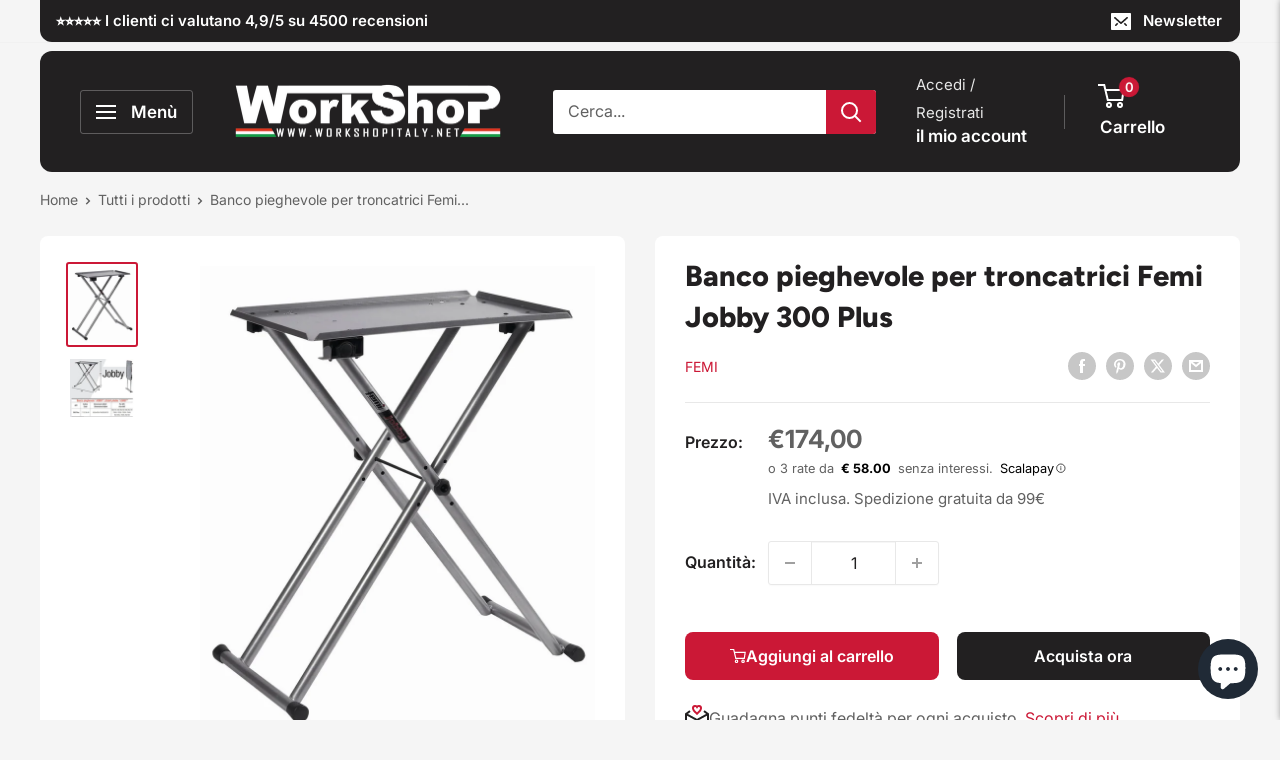

--- FILE ---
content_type: text/html; charset=utf-8
request_url: https://www.workshopitaly.net/products/banco-pieghevole-per-troncatrici-femi-jobby
body_size: 67740
content:
<!doctype html>

<html class="no-js" lang="it">
  <head>
    <script>
  // Google Consent Mode V2 integration script from Consentmo GDPR
  window.isenseRules = {};
  window.isenseRules.gcm = {
      gcmVersion: 2,
      integrationVersion: 2,
      initialState: 7,
      adsDataRedaction: true,
      urlPassthrough: true,
      storage: { ad_personalization: "granted", ad_storage: "granted", ad_user_data: "granted", analytics_storage: "granted", functionality_storage: "granted", personalization_storage: "granted", security_storage: "granted", wait_for_update: 500 }
  };
  window.isenseRules.initializeGcm = function (rules) {
    let initialState = rules.initialState;
    let analyticsBlocked = initialState === 0 || initialState === 3 || initialState === 6 || initialState === 7;
    let marketingBlocked = initialState === 0 || initialState === 2 || initialState === 5 || initialState === 7;
    let functionalityBlocked = initialState === 4 || initialState === 5 || initialState === 6 || initialState === 7;

    let gdprCache = localStorage.getItem('gdprCache') ? JSON.parse(localStorage.getItem('gdprCache')) : null;
    if (gdprCache && typeof gdprCache.updatedPreferences !== "undefined") {
      let updatedPreferences = gdprCache && typeof gdprCache.updatedPreferences !== "undefined" ? gdprCache.updatedPreferences : null;
      analyticsBlocked = parseInt(updatedPreferences.indexOf('analytics')) > -1;
      marketingBlocked = parseInt(updatedPreferences.indexOf('marketing')) > -1;
      functionalityBlocked = parseInt(updatedPreferences.indexOf('functionality')) > -1;
    }
    
    isenseRules.gcm = {
      ...rules,
      storage: {
        ad_personalization: marketingBlocked ? "denied" : "granted",
        ad_storage: marketingBlocked ? "denied" : "granted",
        ad_user_data: marketingBlocked ? "denied" : "granted",
        analytics_storage: analyticsBlocked ? "denied" : "granted",
        functionality_storage: functionalityBlocked ? "denied" : "granted",
        personalization_storage: functionalityBlocked ? "denied" : "granted",
        security_storage: "granted",
        wait_for_update: 500
      },
    };
  }

  // Google Consent Mode - initialization start
  window.isenseRules.initializeGcm({
    ...window.isenseRules.gcm,
    adsDataRedaction: true,
    urlPassthrough: true,
    initialState: 7
  });

  /*
  * initialState acceptable values:
  * 0 - Set both ad_storage and analytics_storage to denied
  * 1 - Set all categories to granted
  * 2 - Set only ad_storage to denied
  * 3 - Set only analytics_storage to denied
  * 4 - Set only functionality_storage to denied
  * 5 - Set both ad_storage and functionality_storage to denied
  * 6 - Set both analytics_storage and functionality_storage to denied
  * 7 - Set all categories to denied
  */

  window.dataLayer = window.dataLayer || [];
  function gtag() { window.dataLayer.push(arguments); }
  gtag("consent", "default", isenseRules.gcm.storage);
  isenseRules.gcm.adsDataRedaction && gtag("set", "ads_data_redaction", isenseRules.gcm.adsDataRedaction);
  isenseRules.gcm.urlPassthrough && gtag("set", "url_passthrough", isenseRules.gcm.urlPassthrough);
</script>
	
    <script src="https://code.jquery.com/jquery-3.6.0.min.js"></script>
    <meta charset="utf-8">
    <meta name="viewport" content="width=device-width, initial-scale=1.0, height=device-height, minimum-scale=1.0, maximum-scale=1.0">
    <meta name="theme-color" content="#cb1836"><title>Banco pieghevole per troncatrici Femi Jobby 300 Plus
</title><meta name="description" content="Banco pieghevole Femi &quot;Jobby&quot; 300 Plus Caratteristiche tecniche  Banco ripiegabile per un facile trasporto Struttura in robusto profilato d&#39;acciaio Altezza regolabile su 3 posizioni Sistema di sicurezza contro la chiusura accidentale    Adatto per il professionista, per il fai da te, e per chi necessita di una postazio"><link rel="canonical" href="https://www.workshopitaly.net/products/banco-pieghevole-per-troncatrici-femi-jobby"><link rel="shortcut icon" href="//www.workshopitaly.net/cdn/shop/files/ws_favicon_96x96.png?v=1689626682" type="image/png"><link rel="preload" as="style" href="//www.workshopitaly.net/cdn/shop/t/141/assets/theme.css?v=82025985601829633161762596968">
    <link rel="preload" as="style" href="//www.workshopitaly.net/cdn/shop/t/141/assets/cringe.css?v=117925507224529382141760429996">
    <link rel="preload" as="script" href="//www.workshopitaly.net/cdn/shop/t/141/assets/theme.js?v=5415773530999966141760430020">
    <link rel="preconnect" href="https://cdn.shopify.com">
    <link rel="preconnect" href="https://fonts.shopifycdn.com">
    <link rel="dns-prefetch" href="https://productreviews.shopifycdn.com">
    <link rel="dns-prefetch" href="https://ajax.googleapis.com">
    <link rel="dns-prefetch" href="https://maps.googleapis.com">
    <link rel="dns-prefetch" href="https://maps.gstatic.com">

    <meta property="og:type" content="product">
  <meta property="og:title" content="Banco pieghevole per troncatrici Femi Jobby 300 Plus"><meta property="og:image" content="http://www.workshopitaly.net/cdn/shop/products/FEMI-Jobby.jpg?v=1571269441">
    <meta property="og:image:secure_url" content="https://www.workshopitaly.net/cdn/shop/products/FEMI-Jobby.jpg?v=1571269441">
    <meta property="og:image:width" content="873">
    <meta property="og:image:height" content="1050"><meta property="product:price:amount" content="174,00">
  <meta property="product:price:currency" content="EUR"><meta property="og:description" content="Banco pieghevole Femi &quot;Jobby&quot; 300 Plus Caratteristiche tecniche  Banco ripiegabile per un facile trasporto Struttura in robusto profilato d&#39;acciaio Altezza regolabile su 3 posizioni Sistema di sicurezza contro la chiusura accidentale    Adatto per il professionista, per il fai da te, e per chi necessita di una postazio"><meta property="og:url" content="https://www.workshopitaly.net/products/banco-pieghevole-per-troncatrici-femi-jobby">
<meta property="og:site_name" content="Work Shop Italy"><meta name="twitter:card" content="summary"><meta name="twitter:title" content="Banco pieghevole per troncatrici Femi Jobby 300 Plus">
  <meta name="twitter:description" content="Banco pieghevole Femi &quot;Jobby&quot; 300 Plus
Caratteristiche tecniche 

Banco ripiegabile per un facile trasporto
Struttura in robusto profilato d&#39;acciaio
Altezza regolabile su 3 posizioni
Sistema di sicurezza contro la chiusura accidentale 

 
Adatto per il professionista, per il fai da te, e per chi necessita di una postazione di lavoro facilmente trasportabile.">
  <meta name="twitter:image" content="https://www.workshopitaly.net/cdn/shop/products/FEMI-Jobby_600x600_crop_center.jpg?v=1571269441">
    <link rel="preload" href="//www.workshopitaly.net/cdn/fonts/figtree/figtree_n8.9ff6d071825a72d8671959a058f3e57a9f1ff61f.woff2" as="font" type="font/woff2" crossorigin><link rel="preload" href="//www.workshopitaly.net/cdn/fonts/inter/inter_n4.b2a3f24c19b4de56e8871f609e73ca7f6d2e2bb9.woff2" as="font" type="font/woff2" crossorigin><style>
  @font-face {
  font-family: Figtree;
  font-weight: 800;
  font-style: normal;
  font-display: swap;
  src: url("//www.workshopitaly.net/cdn/fonts/figtree/figtree_n8.9ff6d071825a72d8671959a058f3e57a9f1ff61f.woff2") format("woff2"),
       url("//www.workshopitaly.net/cdn/fonts/figtree/figtree_n8.717cfbca15cfe9904984ba933599ab134f457561.woff") format("woff");
}

  @font-face {
  font-family: Inter;
  font-weight: 400;
  font-style: normal;
  font-display: swap;
  src: url("//www.workshopitaly.net/cdn/fonts/inter/inter_n4.b2a3f24c19b4de56e8871f609e73ca7f6d2e2bb9.woff2") format("woff2"),
       url("//www.workshopitaly.net/cdn/fonts/inter/inter_n4.af8052d517e0c9ffac7b814872cecc27ae1fa132.woff") format("woff");
}

@font-face {
  font-family: Inter;
  font-weight: 600;
  font-style: normal;
  font-display: swap;
  src: url("//www.workshopitaly.net/cdn/fonts/inter/inter_n6.771af0474a71b3797eb38f3487d6fb79d43b6877.woff2") format("woff2"),
       url("//www.workshopitaly.net/cdn/fonts/inter/inter_n6.88c903d8f9e157d48b73b7777d0642925bcecde7.woff") format("woff");
}

@font-face {
  font-family: Figtree;
  font-weight: 800;
  font-style: italic;
  font-display: swap;
  src: url("//www.workshopitaly.net/cdn/fonts/figtree/figtree_i8.02c752aa45f8bfed6242103af0fc34886d746eb5.woff2") format("woff2"),
       url("//www.workshopitaly.net/cdn/fonts/figtree/figtree_i8.f1742e2cfd8cc8b67d71cdb4f81b9a94bc054d9a.woff") format("woff");
}


  @font-face {
  font-family: Inter;
  font-weight: 700;
  font-style: normal;
  font-display: swap;
  src: url("//www.workshopitaly.net/cdn/fonts/inter/inter_n7.02711e6b374660cfc7915d1afc1c204e633421e4.woff2") format("woff2"),
       url("//www.workshopitaly.net/cdn/fonts/inter/inter_n7.6dab87426f6b8813070abd79972ceaf2f8d3b012.woff") format("woff");
}

  @font-face {
  font-family: Inter;
  font-weight: 400;
  font-style: italic;
  font-display: swap;
  src: url("//www.workshopitaly.net/cdn/fonts/inter/inter_i4.feae1981dda792ab80d117249d9c7e0f1017e5b3.woff2") format("woff2"),
       url("//www.workshopitaly.net/cdn/fonts/inter/inter_i4.62773b7113d5e5f02c71486623cf828884c85c6e.woff") format("woff");
}

  @font-face {
  font-family: Inter;
  font-weight: 700;
  font-style: italic;
  font-display: swap;
  src: url("//www.workshopitaly.net/cdn/fonts/inter/inter_i7.b377bcd4cc0f160622a22d638ae7e2cd9b86ea4c.woff2") format("woff2"),
       url("//www.workshopitaly.net/cdn/fonts/inter/inter_i7.7c69a6a34e3bb44fcf6f975857e13b9a9b25beb4.woff") format("woff");
}


  :root {
    --default-text-font-size : 15px;
    --base-text-font-size    : 16px;
    --heading-font-family    : Figtree, sans-serif;
    --heading-font-weight    : 800;
    --heading-font-style     : normal;
    --text-font-family       : Inter, sans-serif;
    --text-font-weight       : 400;
    --text-font-style        : normal;
    --text-font-bolder-weight: 600;
    --text-link-decoration   : underline;

    --text-color               : #616161;
    --text-color-rgb           : 97, 97, 97;
    --heading-color            : #222021;
    --border-color             : #e8e8e8;
    --border-color-rgb         : 232, 232, 232;
    --form-border-color        : #dbdbdb;
    --accent-color             : #cb1836;
    --accent-color-rgb         : 203, 24, 54;
    --link-color               : #cb1836;
    --link-color-hover         : #871024;
    --background               : #f5f5f5;
    --secondary-background     : #ffffff;
    --secondary-background-rgb : 255, 255, 255;
    --accent-background        : rgba(203, 24, 54, 0.08);

    --input-background: #ffffff;

    --error-color       : #cf0e0e;
    --error-background  : rgba(207, 14, 14, 0.07);
    --success-color     : #1c7b36;
    --success-background: rgba(28, 123, 54, 0.11);

    --primary-button-background      : #cb1836;
    --primary-button-background-rgb  : 203, 24, 54;
    --primary-button-text-color      : #ffffff;
    --secondary-button-background    : #222021;
    --secondary-button-background-rgb: 34, 32, 33;
    --secondary-button-text-color    : #ffffff;

    --header-background      : #222021;
    --header-text-color      : #ffffff;
    --header-light-text-color: #e8e8e8;
    --header-border-color    : rgba(232, 232, 232, 0.3);
    --header-accent-color    : #cb1836;

    --footer-background-color:    #222021;
    --footer-heading-text-color:  #ffffff;
    --footer-body-text-color:     #ffffff;
    --footer-body-text-color-rgb: 255, 255, 255;
    --footer-accent-color:        #cb1836;
    --footer-accent-color-rgb:    203, 24, 54;
    --footer-border:              none;
    
    --flickity-arrow-color: #b5b5b5;--product-on-sale-accent           : #cf0e0e;
    --product-on-sale-accent-rgb       : 207, 14, 14;
    --product-on-sale-color            : #ffffff;
    --product-in-stock-color           : #1c7b36;
    --product-low-stock-color          : #cf640e;
    --product-sold-out-color           : #8a9297;
    --product-custom-label-1-background: #3f6ab1;
    --product-custom-label-1-color     : #ffffff;
    --product-custom-label-2-background: #8a44ae;
    --product-custom-label-2-color     : #ffffff;
    --product-review-star-color        : #ffbd00;

    --mobile-container-gutter : 20px;
    --desktop-container-gutter: 40px;

    /* Shopify related variables */
    --payment-terms-background-color: #f5f5f5;
  }
</style>

<script>
  // IE11 does not have support for CSS variables, so we have to polyfill them
  if (!(((window || {}).CSS || {}).supports && window.CSS.supports('(--a: 0)'))) {
    const script = document.createElement('script');
    script.type = 'text/javascript';
    script.src = 'https://cdn.jsdelivr.net/npm/css-vars-ponyfill@2';
    script.onload = function() {
      cssVars({});
    };

    document.getElementsByTagName('head')[0].appendChild(script);
  }
</script>


    <script>window.performance && window.performance.mark && window.performance.mark('shopify.content_for_header.start');</script><meta name="google-site-verification" content="cyRHBM6TxylbONCz7Fn6-dIF9DSc-FqpxK8CAsHaSLI">
<meta id="shopify-digital-wallet" name="shopify-digital-wallet" content="/3253433/digital_wallets/dialog">
<meta name="shopify-checkout-api-token" content="6d7d7463c010361e40c8ddfe450ed721">
<meta id="in-context-paypal-metadata" data-shop-id="3253433" data-venmo-supported="false" data-environment="production" data-locale="it_IT" data-paypal-v4="true" data-currency="EUR">
<link rel="alternate" hreflang="x-default" href="https://www.workshopitaly.net/products/banco-pieghevole-per-troncatrici-femi-jobby">
<link rel="alternate" hreflang="de-DE" href="https://www.workshopitaly.net/de-de/products/banco-pieghevole-per-troncatrici-femi-jobby">
<link rel="alternate" hreflang="es-DE" href="https://www.workshopitaly.net/es-de/products/banco-pieghevole-per-troncatrici-femi-jobby">
<link rel="alternate" hreflang="fr-DE" href="https://www.workshopitaly.net/fr-de/products/banco-pieghevole-per-troncatrici-femi-jobby">
<link rel="alternate" hreflang="el-DE" href="https://www.workshopitaly.net/el-de/products/banco-pieghevole-per-troncatrici-femi-jobby">
<link rel="alternate" hreflang="pt-DE" href="https://www.workshopitaly.net/pt-de/products/banco-pieghevole-per-troncatrici-femi-jobby">
<link rel="alternate" hreflang="it-DE" href="https://www.workshopitaly.net/it-de/products/banco-pieghevole-per-troncatrici-femi-jobby">
<link rel="alternate" hreflang="en-DE" href="https://www.workshopitaly.net/en-de/products/banco-pieghevole-per-troncatrici-femi-jobby">
<link rel="alternate" hreflang="nl-DE" href="https://www.workshopitaly.net/nl-de/products/banco-pieghevole-per-troncatrici-femi-jobby">
<link rel="alternate" hreflang="fr-FR" href="https://www.workshopitaly.net/fr-fr/products/banco-pieghevole-per-troncatrici-femi-jobby">
<link rel="alternate" hreflang="it-FR" href="https://www.workshopitaly.net/it-fr/products/banco-pieghevole-per-troncatrici-femi-jobby">
<link rel="alternate" hreflang="pt-FR" href="https://www.workshopitaly.net/pt-fr/products/banco-pieghevole-per-troncatrici-femi-jobby">
<link rel="alternate" hreflang="es-FR" href="https://www.workshopitaly.net/es-fr/products/banco-pieghevole-per-troncatrici-femi-jobby">
<link rel="alternate" hreflang="de-FR" href="https://www.workshopitaly.net/de-fr/products/banco-pieghevole-per-troncatrici-femi-jobby">
<link rel="alternate" hreflang="el-FR" href="https://www.workshopitaly.net/el-fr/products/banco-pieghevole-per-troncatrici-femi-jobby">
<link rel="alternate" hreflang="en-FR" href="https://www.workshopitaly.net/en-fr/products/banco-pieghevole-per-troncatrici-femi-jobby">
<link rel="alternate" hreflang="nl-FR" href="https://www.workshopitaly.net/nl-fr/products/banco-pieghevole-per-troncatrici-femi-jobby">
<link rel="alternate" hreflang="el-GR" href="https://www.workshopitaly.net/el-gr/products/banco-pieghevole-per-troncatrici-femi-jobby">
<link rel="alternate" hreflang="it-GR" href="https://www.workshopitaly.net/it-gr/products/banco-pieghevole-per-troncatrici-femi-jobby">
<link rel="alternate" hreflang="pt-GR" href="https://www.workshopitaly.net/pt-gr/products/banco-pieghevole-per-troncatrici-femi-jobby">
<link rel="alternate" hreflang="es-GR" href="https://www.workshopitaly.net/es-gr/products/banco-pieghevole-per-troncatrici-femi-jobby">
<link rel="alternate" hreflang="de-GR" href="https://www.workshopitaly.net/de-gr/products/banco-pieghevole-per-troncatrici-femi-jobby">
<link rel="alternate" hreflang="fr-GR" href="https://www.workshopitaly.net/fr-gr/products/banco-pieghevole-per-troncatrici-femi-jobby">
<link rel="alternate" hreflang="en-GR" href="https://www.workshopitaly.net/en-gr/products/banco-pieghevole-per-troncatrici-femi-jobby">
<link rel="alternate" hreflang="nl-GR" href="https://www.workshopitaly.net/nl-gr/products/banco-pieghevole-per-troncatrici-femi-jobby">
<link rel="alternate" hreflang="it-NL" href="https://www.workshopitaly.net/it-nl/products/banco-pieghevole-per-troncatrici-femi-jobby">
<link rel="alternate" hreflang="pt-NL" href="https://www.workshopitaly.net/pt-nl/products/banco-pieghevole-per-troncatrici-femi-jobby">
<link rel="alternate" hreflang="es-NL" href="https://www.workshopitaly.net/es-nl/products/banco-pieghevole-per-troncatrici-femi-jobby">
<link rel="alternate" hreflang="de-NL" href="https://www.workshopitaly.net/de-nl/products/banco-pieghevole-per-troncatrici-femi-jobby">
<link rel="alternate" hreflang="el-NL" href="https://www.workshopitaly.net/el-nl/products/banco-pieghevole-per-troncatrici-femi-jobby">
<link rel="alternate" hreflang="fr-NL" href="https://www.workshopitaly.net/fr-nl/products/banco-pieghevole-per-troncatrici-femi-jobby">
<link rel="alternate" hreflang="en-NL" href="https://www.workshopitaly.net/en-nl/products/banco-pieghevole-per-troncatrici-femi-jobby">
<link rel="alternate" hreflang="nl-NL" href="https://www.workshopitaly.net/nl-nl/products/banco-pieghevole-per-troncatrici-femi-jobby">
<link rel="alternate" hreflang="pt-PT" href="https://www.workshopitaly.net/pt-pt/products/banco-pieghevole-per-troncatrici-femi-jobby">
<link rel="alternate" hreflang="es-PT" href="https://www.workshopitaly.net/es-pt/products/banco-pieghevole-per-troncatrici-femi-jobby">
<link rel="alternate" hreflang="de-PT" href="https://www.workshopitaly.net/de-pt/products/banco-pieghevole-per-troncatrici-femi-jobby">
<link rel="alternate" hreflang="nl-PT" href="https://www.workshopitaly.net/nl-pt/products/banco-pieghevole-per-troncatrici-femi-jobby">
<link rel="alternate" hreflang="it-PT" href="https://www.workshopitaly.net/it-pt/products/banco-pieghevole-per-troncatrici-femi-jobby">
<link rel="alternate" hreflang="el-PT" href="https://www.workshopitaly.net/el-pt/products/banco-pieghevole-per-troncatrici-femi-jobby">
<link rel="alternate" hreflang="fr-PT" href="https://www.workshopitaly.net/fr-pt/products/banco-pieghevole-per-troncatrici-femi-jobby">
<link rel="alternate" hreflang="en-PT" href="https://www.workshopitaly.net/en-pt/products/banco-pieghevole-per-troncatrici-femi-jobby">
<link rel="alternate" hreflang="es-ES" href="https://www.workshopitaly.net/es-es/products/banco-pieghevole-per-troncatrici-femi-jobby">
<link rel="alternate" hreflang="pt-ES" href="https://www.workshopitaly.net/pt-es/products/banco-pieghevole-per-troncatrici-femi-jobby">
<link rel="alternate" hreflang="nl-ES" href="https://www.workshopitaly.net/nl-es/products/banco-pieghevole-per-troncatrici-femi-jobby">
<link rel="alternate" hreflang="it-ES" href="https://www.workshopitaly.net/it-es/products/banco-pieghevole-per-troncatrici-femi-jobby">
<link rel="alternate" hreflang="el-ES" href="https://www.workshopitaly.net/el-es/products/banco-pieghevole-per-troncatrici-femi-jobby">
<link rel="alternate" hreflang="fr-ES" href="https://www.workshopitaly.net/fr-es/products/banco-pieghevole-per-troncatrici-femi-jobby">
<link rel="alternate" hreflang="de-ES" href="https://www.workshopitaly.net/de-es/products/banco-pieghevole-per-troncatrici-femi-jobby">
<link rel="alternate" hreflang="en-ES" href="https://www.workshopitaly.net/en-es/products/banco-pieghevole-per-troncatrici-femi-jobby">
<link rel="alternate" hreflang="it-AD" href="https://www.workshopitaly.net/it-int/products/banco-pieghevole-per-troncatrici-femi-jobby">
<link rel="alternate" hreflang="pt-AD" href="https://www.workshopitaly.net/pt-int/products/banco-pieghevole-per-troncatrici-femi-jobby">
<link rel="alternate" hreflang="es-AD" href="https://www.workshopitaly.net/es-int/products/banco-pieghevole-per-troncatrici-femi-jobby">
<link rel="alternate" hreflang="de-AD" href="https://www.workshopitaly.net/de-int/products/banco-pieghevole-per-troncatrici-femi-jobby">
<link rel="alternate" hreflang="el-AD" href="https://www.workshopitaly.net/el-int/products/banco-pieghevole-per-troncatrici-femi-jobby">
<link rel="alternate" hreflang="fr-AD" href="https://www.workshopitaly.net/fr-int/products/banco-pieghevole-per-troncatrici-femi-jobby">
<link rel="alternate" hreflang="en-AD" href="https://www.workshopitaly.net/en-int/products/banco-pieghevole-per-troncatrici-femi-jobby">
<link rel="alternate" hreflang="nl-AD" href="https://www.workshopitaly.net/nl-int/products/banco-pieghevole-per-troncatrici-femi-jobby">
<link rel="alternate" hreflang="it-CY" href="https://www.workshopitaly.net/it-int/products/banco-pieghevole-per-troncatrici-femi-jobby">
<link rel="alternate" hreflang="pt-CY" href="https://www.workshopitaly.net/pt-int/products/banco-pieghevole-per-troncatrici-femi-jobby">
<link rel="alternate" hreflang="es-CY" href="https://www.workshopitaly.net/es-int/products/banco-pieghevole-per-troncatrici-femi-jobby">
<link rel="alternate" hreflang="de-CY" href="https://www.workshopitaly.net/de-int/products/banco-pieghevole-per-troncatrici-femi-jobby">
<link rel="alternate" hreflang="el-CY" href="https://www.workshopitaly.net/el-int/products/banco-pieghevole-per-troncatrici-femi-jobby">
<link rel="alternate" hreflang="fr-CY" href="https://www.workshopitaly.net/fr-int/products/banco-pieghevole-per-troncatrici-femi-jobby">
<link rel="alternate" hreflang="en-CY" href="https://www.workshopitaly.net/en-int/products/banco-pieghevole-per-troncatrici-femi-jobby">
<link rel="alternate" hreflang="nl-CY" href="https://www.workshopitaly.net/nl-int/products/banco-pieghevole-per-troncatrici-femi-jobby">
<link rel="alternate" hreflang="it-GB" href="https://www.workshopitaly.net/it-int/products/banco-pieghevole-per-troncatrici-femi-jobby">
<link rel="alternate" hreflang="pt-GB" href="https://www.workshopitaly.net/pt-int/products/banco-pieghevole-per-troncatrici-femi-jobby">
<link rel="alternate" hreflang="es-GB" href="https://www.workshopitaly.net/es-int/products/banco-pieghevole-per-troncatrici-femi-jobby">
<link rel="alternate" hreflang="de-GB" href="https://www.workshopitaly.net/de-int/products/banco-pieghevole-per-troncatrici-femi-jobby">
<link rel="alternate" hreflang="el-GB" href="https://www.workshopitaly.net/el-int/products/banco-pieghevole-per-troncatrici-femi-jobby">
<link rel="alternate" hreflang="fr-GB" href="https://www.workshopitaly.net/fr-int/products/banco-pieghevole-per-troncatrici-femi-jobby">
<link rel="alternate" hreflang="en-GB" href="https://www.workshopitaly.net/en-int/products/banco-pieghevole-per-troncatrici-femi-jobby">
<link rel="alternate" hreflang="nl-GB" href="https://www.workshopitaly.net/nl-int/products/banco-pieghevole-per-troncatrici-femi-jobby">
<link rel="alternate" hreflang="it-MC" href="https://www.workshopitaly.net/it-int/products/banco-pieghevole-per-troncatrici-femi-jobby">
<link rel="alternate" hreflang="pt-MC" href="https://www.workshopitaly.net/pt-int/products/banco-pieghevole-per-troncatrici-femi-jobby">
<link rel="alternate" hreflang="es-MC" href="https://www.workshopitaly.net/es-int/products/banco-pieghevole-per-troncatrici-femi-jobby">
<link rel="alternate" hreflang="de-MC" href="https://www.workshopitaly.net/de-int/products/banco-pieghevole-per-troncatrici-femi-jobby">
<link rel="alternate" hreflang="el-MC" href="https://www.workshopitaly.net/el-int/products/banco-pieghevole-per-troncatrici-femi-jobby">
<link rel="alternate" hreflang="fr-MC" href="https://www.workshopitaly.net/fr-int/products/banco-pieghevole-per-troncatrici-femi-jobby">
<link rel="alternate" hreflang="en-MC" href="https://www.workshopitaly.net/en-int/products/banco-pieghevole-per-troncatrici-femi-jobby">
<link rel="alternate" hreflang="nl-MC" href="https://www.workshopitaly.net/nl-int/products/banco-pieghevole-per-troncatrici-femi-jobby">
<link rel="alternate" hreflang="it-MD" href="https://www.workshopitaly.net/it-int/products/banco-pieghevole-per-troncatrici-femi-jobby">
<link rel="alternate" hreflang="pt-MD" href="https://www.workshopitaly.net/pt-int/products/banco-pieghevole-per-troncatrici-femi-jobby">
<link rel="alternate" hreflang="es-MD" href="https://www.workshopitaly.net/es-int/products/banco-pieghevole-per-troncatrici-femi-jobby">
<link rel="alternate" hreflang="de-MD" href="https://www.workshopitaly.net/de-int/products/banco-pieghevole-per-troncatrici-femi-jobby">
<link rel="alternate" hreflang="el-MD" href="https://www.workshopitaly.net/el-int/products/banco-pieghevole-per-troncatrici-femi-jobby">
<link rel="alternate" hreflang="fr-MD" href="https://www.workshopitaly.net/fr-int/products/banco-pieghevole-per-troncatrici-femi-jobby">
<link rel="alternate" hreflang="en-MD" href="https://www.workshopitaly.net/en-int/products/banco-pieghevole-per-troncatrici-femi-jobby">
<link rel="alternate" hreflang="nl-MD" href="https://www.workshopitaly.net/nl-int/products/banco-pieghevole-per-troncatrici-femi-jobby">
<link rel="alternate" hreflang="it-MK" href="https://www.workshopitaly.net/it-int/products/banco-pieghevole-per-troncatrici-femi-jobby">
<link rel="alternate" hreflang="pt-MK" href="https://www.workshopitaly.net/pt-int/products/banco-pieghevole-per-troncatrici-femi-jobby">
<link rel="alternate" hreflang="es-MK" href="https://www.workshopitaly.net/es-int/products/banco-pieghevole-per-troncatrici-femi-jobby">
<link rel="alternate" hreflang="de-MK" href="https://www.workshopitaly.net/de-int/products/banco-pieghevole-per-troncatrici-femi-jobby">
<link rel="alternate" hreflang="el-MK" href="https://www.workshopitaly.net/el-int/products/banco-pieghevole-per-troncatrici-femi-jobby">
<link rel="alternate" hreflang="fr-MK" href="https://www.workshopitaly.net/fr-int/products/banco-pieghevole-per-troncatrici-femi-jobby">
<link rel="alternate" hreflang="en-MK" href="https://www.workshopitaly.net/en-int/products/banco-pieghevole-per-troncatrici-femi-jobby">
<link rel="alternate" hreflang="nl-MK" href="https://www.workshopitaly.net/nl-int/products/banco-pieghevole-per-troncatrici-femi-jobby">
<link rel="alternate" hreflang="it-RS" href="https://www.workshopitaly.net/it-int/products/banco-pieghevole-per-troncatrici-femi-jobby">
<link rel="alternate" hreflang="pt-RS" href="https://www.workshopitaly.net/pt-int/products/banco-pieghevole-per-troncatrici-femi-jobby">
<link rel="alternate" hreflang="es-RS" href="https://www.workshopitaly.net/es-int/products/banco-pieghevole-per-troncatrici-femi-jobby">
<link rel="alternate" hreflang="de-RS" href="https://www.workshopitaly.net/de-int/products/banco-pieghevole-per-troncatrici-femi-jobby">
<link rel="alternate" hreflang="el-RS" href="https://www.workshopitaly.net/el-int/products/banco-pieghevole-per-troncatrici-femi-jobby">
<link rel="alternate" hreflang="fr-RS" href="https://www.workshopitaly.net/fr-int/products/banco-pieghevole-per-troncatrici-femi-jobby">
<link rel="alternate" hreflang="en-RS" href="https://www.workshopitaly.net/en-int/products/banco-pieghevole-per-troncatrici-femi-jobby">
<link rel="alternate" hreflang="nl-RS" href="https://www.workshopitaly.net/nl-int/products/banco-pieghevole-per-troncatrici-femi-jobby">
<link rel="alternate" hreflang="it-TR" href="https://www.workshopitaly.net/it-int/products/banco-pieghevole-per-troncatrici-femi-jobby">
<link rel="alternate" hreflang="pt-TR" href="https://www.workshopitaly.net/pt-int/products/banco-pieghevole-per-troncatrici-femi-jobby">
<link rel="alternate" hreflang="es-TR" href="https://www.workshopitaly.net/es-int/products/banco-pieghevole-per-troncatrici-femi-jobby">
<link rel="alternate" hreflang="de-TR" href="https://www.workshopitaly.net/de-int/products/banco-pieghevole-per-troncatrici-femi-jobby">
<link rel="alternate" hreflang="el-TR" href="https://www.workshopitaly.net/el-int/products/banco-pieghevole-per-troncatrici-femi-jobby">
<link rel="alternate" hreflang="fr-TR" href="https://www.workshopitaly.net/fr-int/products/banco-pieghevole-per-troncatrici-femi-jobby">
<link rel="alternate" hreflang="en-TR" href="https://www.workshopitaly.net/en-int/products/banco-pieghevole-per-troncatrici-femi-jobby">
<link rel="alternate" hreflang="nl-TR" href="https://www.workshopitaly.net/nl-int/products/banco-pieghevole-per-troncatrici-femi-jobby">
<link rel="alternate" hreflang="it-UA" href="https://www.workshopitaly.net/it-int/products/banco-pieghevole-per-troncatrici-femi-jobby">
<link rel="alternate" hreflang="pt-UA" href="https://www.workshopitaly.net/pt-int/products/banco-pieghevole-per-troncatrici-femi-jobby">
<link rel="alternate" hreflang="es-UA" href="https://www.workshopitaly.net/es-int/products/banco-pieghevole-per-troncatrici-femi-jobby">
<link rel="alternate" hreflang="de-UA" href="https://www.workshopitaly.net/de-int/products/banco-pieghevole-per-troncatrici-femi-jobby">
<link rel="alternate" hreflang="el-UA" href="https://www.workshopitaly.net/el-int/products/banco-pieghevole-per-troncatrici-femi-jobby">
<link rel="alternate" hreflang="fr-UA" href="https://www.workshopitaly.net/fr-int/products/banco-pieghevole-per-troncatrici-femi-jobby">
<link rel="alternate" hreflang="en-UA" href="https://www.workshopitaly.net/en-int/products/banco-pieghevole-per-troncatrici-femi-jobby">
<link rel="alternate" hreflang="nl-UA" href="https://www.workshopitaly.net/nl-int/products/banco-pieghevole-per-troncatrici-femi-jobby">
<link rel="alternate" hreflang="it-CH" href="https://www.workshopitaly.net/it-ch/products/banco-pieghevole-per-troncatrici-femi-jobby">
<link rel="alternate" hreflang="en-CH" href="https://www.workshopitaly.net/en-ch/products/banco-pieghevole-per-troncatrici-femi-jobby">
<link rel="alternate" hreflang="fr-CH" href="https://www.workshopitaly.net/fr-ch/products/banco-pieghevole-per-troncatrici-femi-jobby">
<link rel="alternate" hreflang="es-CH" href="https://www.workshopitaly.net/es-ch/products/banco-pieghevole-per-troncatrici-femi-jobby">
<link rel="alternate" hreflang="de-CH" href="https://www.workshopitaly.net/de-ch/products/banco-pieghevole-per-troncatrici-femi-jobby">
<link rel="alternate" hreflang="pt-CH" href="https://www.workshopitaly.net/pt-ch/products/banco-pieghevole-per-troncatrici-femi-jobby">
<link rel="alternate" hreflang="el-CH" href="https://www.workshopitaly.net/el-ch/products/banco-pieghevole-per-troncatrici-femi-jobby">
<link rel="alternate" hreflang="nl-CH" href="https://www.workshopitaly.net/nl-ch/products/banco-pieghevole-per-troncatrici-femi-jobby">
<link rel="alternate" hreflang="it-IT" href="https://www.workshopitaly.net/products/banco-pieghevole-per-troncatrici-femi-jobby">
<link rel="alternate" hreflang="en-IT" href="https://www.workshopitaly.net/en/products/banco-pieghevole-per-troncatrici-femi-jobby">
<link rel="alternate" hreflang="fr-IT" href="https://www.workshopitaly.net/fr/products/banco-pieghevole-per-troncatrici-femi-jobby">
<link rel="alternate" hreflang="es-IT" href="https://www.workshopitaly.net/es/products/banco-pieghevole-per-troncatrici-femi-jobby">
<link rel="alternate" hreflang="de-IT" href="https://www.workshopitaly.net/de/products/banco-pieghevole-per-troncatrici-femi-jobby">
<link rel="alternate" hreflang="pt-IT" href="https://www.workshopitaly.net/pt/products/banco-pieghevole-per-troncatrici-femi-jobby">
<link rel="alternate" hreflang="el-IT" href="https://www.workshopitaly.net/el/products/banco-pieghevole-per-troncatrici-femi-jobby">
<link rel="alternate" type="application/json+oembed" href="https://www.workshopitaly.net/products/banco-pieghevole-per-troncatrici-femi-jobby.oembed">
<script async="async" src="/checkouts/internal/preloads.js?locale=it-IT"></script>
<script id="apple-pay-shop-capabilities" type="application/json">{"shopId":3253433,"countryCode":"IT","currencyCode":"EUR","merchantCapabilities":["supports3DS"],"merchantId":"gid:\/\/shopify\/Shop\/3253433","merchantName":"Work Shop Italy","requiredBillingContactFields":["postalAddress","email","phone"],"requiredShippingContactFields":["postalAddress","email","phone"],"shippingType":"shipping","supportedNetworks":["visa","maestro","masterCard","amex"],"total":{"type":"pending","label":"Work Shop Italy","amount":"1.00"},"shopifyPaymentsEnabled":true,"supportsSubscriptions":true}</script>
<script id="shopify-features" type="application/json">{"accessToken":"6d7d7463c010361e40c8ddfe450ed721","betas":["rich-media-storefront-analytics"],"domain":"www.workshopitaly.net","predictiveSearch":true,"shopId":3253433,"locale":"it"}</script>
<script>var Shopify = Shopify || {};
Shopify.shop = "ws-italy.myshopify.com";
Shopify.locale = "it";
Shopify.currency = {"active":"EUR","rate":"1.0"};
Shopify.country = "IT";
Shopify.theme = {"name":"Copy of Changes - updated configurator (UI ISSU...","id":187079655798,"schema_name":"Warehouse","schema_version":"4.2.1","theme_store_id":null,"role":"main"};
Shopify.theme.handle = "null";
Shopify.theme.style = {"id":null,"handle":null};
Shopify.cdnHost = "www.workshopitaly.net/cdn";
Shopify.routes = Shopify.routes || {};
Shopify.routes.root = "/";</script>
<script type="module">!function(o){(o.Shopify=o.Shopify||{}).modules=!0}(window);</script>
<script>!function(o){function n(){var o=[];function n(){o.push(Array.prototype.slice.apply(arguments))}return n.q=o,n}var t=o.Shopify=o.Shopify||{};t.loadFeatures=n(),t.autoloadFeatures=n()}(window);</script>
<script id="shop-js-analytics" type="application/json">{"pageType":"product"}</script>
<script defer="defer" async type="module" src="//www.workshopitaly.net/cdn/shopifycloud/shop-js/modules/v2/client.init-shop-cart-sync_B0kkjBRt.it.esm.js"></script>
<script defer="defer" async type="module" src="//www.workshopitaly.net/cdn/shopifycloud/shop-js/modules/v2/chunk.common_AgTufRUD.esm.js"></script>
<script type="module">
  await import("//www.workshopitaly.net/cdn/shopifycloud/shop-js/modules/v2/client.init-shop-cart-sync_B0kkjBRt.it.esm.js");
await import("//www.workshopitaly.net/cdn/shopifycloud/shop-js/modules/v2/chunk.common_AgTufRUD.esm.js");

  window.Shopify.SignInWithShop?.initShopCartSync?.({"fedCMEnabled":true,"windoidEnabled":true});

</script>
<script>(function() {
  var isLoaded = false;
  function asyncLoad() {
    if (isLoaded) return;
    isLoaded = true;
    var urls = ["https:\/\/load.csell.co\/assets\/js\/cross-sell.js?shop=ws-italy.myshopify.com","https:\/\/cdn-loyalty.yotpo.com\/loader\/4NrdN9KnTn_3Rq4daGR7mw.js?shop=ws-italy.myshopify.com","https:\/\/chimpstatic.com\/mcjs-connected\/js\/users\/4de422e4a945f40f0f868a64f\/6d9bcf5f43ab170f16f6e43da.js?shop=ws-italy.myshopify.com","https:\/\/load.csell.co\/assets\/v2\/js\/core\/xsell.js?shop=ws-italy.myshopify.com","https:\/\/cdn.shopify.com\/s\/files\/1\/0325\/3433\/t\/141\/assets\/latori-tem2.js?v=1760430003\u0026shop=ws-italy.myshopify.com"];
    for (var i = 0; i < urls.length; i++) {
      var s = document.createElement('script');
      s.type = 'text/javascript';
      s.async = true;
      s.src = urls[i];
      var x = document.getElementsByTagName('script')[0];
      x.parentNode.insertBefore(s, x);
    }
  };
  if(window.attachEvent) {
    window.attachEvent('onload', asyncLoad);
  } else {
    window.addEventListener('load', asyncLoad, false);
  }
})();</script>
<script id="__st">var __st={"a":3253433,"offset":3600,"reqid":"b1b9c4aa-f6c5-4518-b7a9-17e54ab6316f-1768844316","pageurl":"www.workshopitaly.net\/products\/banco-pieghevole-per-troncatrici-femi-jobby","u":"a2c514ccd3f7","p":"product","rtyp":"product","rid":9116922692};</script>
<script>window.ShopifyPaypalV4VisibilityTracking = true;</script>
<script id="captcha-bootstrap">!function(){'use strict';const t='contact',e='account',n='new_comment',o=[[t,t],['blogs',n],['comments',n],[t,'customer']],c=[[e,'customer_login'],[e,'guest_login'],[e,'recover_customer_password'],[e,'create_customer']],r=t=>t.map((([t,e])=>`form[action*='/${t}']:not([data-nocaptcha='true']) input[name='form_type'][value='${e}']`)).join(','),a=t=>()=>t?[...document.querySelectorAll(t)].map((t=>t.form)):[];function s(){const t=[...o],e=r(t);return a(e)}const i='password',u='form_key',d=['recaptcha-v3-token','g-recaptcha-response','h-captcha-response',i],f=()=>{try{return window.sessionStorage}catch{return}},m='__shopify_v',_=t=>t.elements[u];function p(t,e,n=!1){try{const o=window.sessionStorage,c=JSON.parse(o.getItem(e)),{data:r}=function(t){const{data:e,action:n}=t;return t[m]||n?{data:e,action:n}:{data:t,action:n}}(c);for(const[e,n]of Object.entries(r))t.elements[e]&&(t.elements[e].value=n);n&&o.removeItem(e)}catch(o){console.error('form repopulation failed',{error:o})}}const l='form_type',E='cptcha';function T(t){t.dataset[E]=!0}const w=window,h=w.document,L='Shopify',v='ce_forms',y='captcha';let A=!1;((t,e)=>{const n=(g='f06e6c50-85a8-45c8-87d0-21a2b65856fe',I='https://cdn.shopify.com/shopifycloud/storefront-forms-hcaptcha/ce_storefront_forms_captcha_hcaptcha.v1.5.2.iife.js',D={infoText:'Protetto da hCaptcha',privacyText:'Privacy',termsText:'Termini'},(t,e,n)=>{const o=w[L][v],c=o.bindForm;if(c)return c(t,g,e,D).then(n);var r;o.q.push([[t,g,e,D],n]),r=I,A||(h.body.append(Object.assign(h.createElement('script'),{id:'captcha-provider',async:!0,src:r})),A=!0)});var g,I,D;w[L]=w[L]||{},w[L][v]=w[L][v]||{},w[L][v].q=[],w[L][y]=w[L][y]||{},w[L][y].protect=function(t,e){n(t,void 0,e),T(t)},Object.freeze(w[L][y]),function(t,e,n,w,h,L){const[v,y,A,g]=function(t,e,n){const i=e?o:[],u=t?c:[],d=[...i,...u],f=r(d),m=r(i),_=r(d.filter((([t,e])=>n.includes(e))));return[a(f),a(m),a(_),s()]}(w,h,L),I=t=>{const e=t.target;return e instanceof HTMLFormElement?e:e&&e.form},D=t=>v().includes(t);t.addEventListener('submit',(t=>{const e=I(t);if(!e)return;const n=D(e)&&!e.dataset.hcaptchaBound&&!e.dataset.recaptchaBound,o=_(e),c=g().includes(e)&&(!o||!o.value);(n||c)&&t.preventDefault(),c&&!n&&(function(t){try{if(!f())return;!function(t){const e=f();if(!e)return;const n=_(t);if(!n)return;const o=n.value;o&&e.removeItem(o)}(t);const e=Array.from(Array(32),(()=>Math.random().toString(36)[2])).join('');!function(t,e){_(t)||t.append(Object.assign(document.createElement('input'),{type:'hidden',name:u})),t.elements[u].value=e}(t,e),function(t,e){const n=f();if(!n)return;const o=[...t.querySelectorAll(`input[type='${i}']`)].map((({name:t})=>t)),c=[...d,...o],r={};for(const[a,s]of new FormData(t).entries())c.includes(a)||(r[a]=s);n.setItem(e,JSON.stringify({[m]:1,action:t.action,data:r}))}(t,e)}catch(e){console.error('failed to persist form',e)}}(e),e.submit())}));const S=(t,e)=>{t&&!t.dataset[E]&&(n(t,e.some((e=>e===t))),T(t))};for(const o of['focusin','change'])t.addEventListener(o,(t=>{const e=I(t);D(e)&&S(e,y())}));const B=e.get('form_key'),M=e.get(l),P=B&&M;t.addEventListener('DOMContentLoaded',(()=>{const t=y();if(P)for(const e of t)e.elements[l].value===M&&p(e,B);[...new Set([...A(),...v().filter((t=>'true'===t.dataset.shopifyCaptcha))])].forEach((e=>S(e,t)))}))}(h,new URLSearchParams(w.location.search),n,t,e,['guest_login'])})(!0,!0)}();</script>
<script integrity="sha256-4kQ18oKyAcykRKYeNunJcIwy7WH5gtpwJnB7kiuLZ1E=" data-source-attribution="shopify.loadfeatures" defer="defer" src="//www.workshopitaly.net/cdn/shopifycloud/storefront/assets/storefront/load_feature-a0a9edcb.js" crossorigin="anonymous"></script>
<script data-source-attribution="shopify.dynamic_checkout.dynamic.init">var Shopify=Shopify||{};Shopify.PaymentButton=Shopify.PaymentButton||{isStorefrontPortableWallets:!0,init:function(){window.Shopify.PaymentButton.init=function(){};var t=document.createElement("script");t.src="https://www.workshopitaly.net/cdn/shopifycloud/portable-wallets/latest/portable-wallets.it.js",t.type="module",document.head.appendChild(t)}};
</script>
<script data-source-attribution="shopify.dynamic_checkout.buyer_consent">
  function portableWalletsHideBuyerConsent(e){var t=document.getElementById("shopify-buyer-consent"),n=document.getElementById("shopify-subscription-policy-button");t&&n&&(t.classList.add("hidden"),t.setAttribute("aria-hidden","true"),n.removeEventListener("click",e))}function portableWalletsShowBuyerConsent(e){var t=document.getElementById("shopify-buyer-consent"),n=document.getElementById("shopify-subscription-policy-button");t&&n&&(t.classList.remove("hidden"),t.removeAttribute("aria-hidden"),n.addEventListener("click",e))}window.Shopify?.PaymentButton&&(window.Shopify.PaymentButton.hideBuyerConsent=portableWalletsHideBuyerConsent,window.Shopify.PaymentButton.showBuyerConsent=portableWalletsShowBuyerConsent);
</script>
<script>
  function portableWalletsCleanup(e){e&&e.src&&console.error("Failed to load portable wallets script "+e.src);var t=document.querySelectorAll("shopify-accelerated-checkout .shopify-payment-button__skeleton, shopify-accelerated-checkout-cart .wallet-cart-button__skeleton"),e=document.getElementById("shopify-buyer-consent");for(let e=0;e<t.length;e++)t[e].remove();e&&e.remove()}function portableWalletsNotLoadedAsModule(e){e instanceof ErrorEvent&&"string"==typeof e.message&&e.message.includes("import.meta")&&"string"==typeof e.filename&&e.filename.includes("portable-wallets")&&(window.removeEventListener("error",portableWalletsNotLoadedAsModule),window.Shopify.PaymentButton.failedToLoad=e,"loading"===document.readyState?document.addEventListener("DOMContentLoaded",window.Shopify.PaymentButton.init):window.Shopify.PaymentButton.init())}window.addEventListener("error",portableWalletsNotLoadedAsModule);
</script>

<script type="module" src="https://www.workshopitaly.net/cdn/shopifycloud/portable-wallets/latest/portable-wallets.it.js" onError="portableWalletsCleanup(this)" crossorigin="anonymous"></script>
<script nomodule>
  document.addEventListener("DOMContentLoaded", portableWalletsCleanup);
</script>

<link id="shopify-accelerated-checkout-styles" rel="stylesheet" media="screen" href="https://www.workshopitaly.net/cdn/shopifycloud/portable-wallets/latest/accelerated-checkout-backwards-compat.css" crossorigin="anonymous">
<style id="shopify-accelerated-checkout-cart">
        #shopify-buyer-consent {
  margin-top: 1em;
  display: inline-block;
  width: 100%;
}

#shopify-buyer-consent.hidden {
  display: none;
}

#shopify-subscription-policy-button {
  background: none;
  border: none;
  padding: 0;
  text-decoration: underline;
  font-size: inherit;
  cursor: pointer;
}

#shopify-subscription-policy-button::before {
  box-shadow: none;
}

      </style>

<script>window.performance && window.performance.mark && window.performance.mark('shopify.content_for_header.end');</script>

<script>
    window.BOLD = window.BOLD || {};
        window.BOLD.options = window.BOLD.options || {};
        window.BOLD.options.settings = window.BOLD.options.settings || {};
        window.BOLD.options.settings.v1_variant_mode = window.BOLD.options.settings.v1_variant_mode || true;
        window.BOLD.options.settings.hybrid_fix_auto_insert_inputs =
        window.BOLD.options.settings.hybrid_fix_auto_insert_inputs || true;
</script>

<script>window.BOLD = window.BOLD || {};
    window.BOLD.common = window.BOLD.common || {};
    window.BOLD.common.Shopify = window.BOLD.common.Shopify || {};
    window.BOLD.common.Shopify.shop = {
      domain: 'www.workshopitaly.net',
      permanent_domain: 'ws-italy.myshopify.com',
      url: 'https://www.workshopitaly.net',
      secure_url: 'https://www.workshopitaly.net',money_format: "\u003cspan class=\"money\"\u003e€{{ amount_with_comma_separator }}\u003c\/span\u003e",currency: "EUR"
    };
    window.BOLD.common.Shopify.customer = {
      id: null,
      tags: null,
    };
    window.BOLD.common.Shopify.cart = {"note":null,"attributes":{},"original_total_price":0,"total_price":0,"total_discount":0,"total_weight":0.0,"item_count":0,"items":[],"requires_shipping":false,"currency":"EUR","items_subtotal_price":0,"cart_level_discount_applications":[],"checkout_charge_amount":0};
    window.BOLD.common.template = 'product';window.BOLD.common.Shopify.formatMoney = function(money, format) {
        function n(t, e) {
            return "undefined" == typeof t ? e : t
        }
        function r(t, e, r, i) {
            if (e = n(e, 2),
                r = n(r, ","),
                i = n(i, "."),
            isNaN(t) || null == t)
                return 0;
            t = (t / 100).toFixed(e);
            var o = t.split(".")
                , a = o[0].replace(/(\d)(?=(\d\d\d)+(?!\d))/g, "$1" + r)
                , s = o[1] ? i + o[1] : "";
            return a + s
        }
        "string" == typeof money && (money = money.replace(".", ""));
        var i = ""
            , o = /\{\{\s*(\w+)\s*\}\}/
            , a = format || window.BOLD.common.Shopify.shop.money_format || window.Shopify.money_format || "$ {{ amount }}";
        switch (a.match(o)[1]) {
            case "amount":
                i = r(money, 2, ",", ".");
                break;
            case "amount_no_decimals":
                i = r(money, 0, ",", ".");
                break;
            case "amount_with_comma_separator":
                i = r(money, 2, ".", ",");
                break;
            case "amount_no_decimals_with_comma_separator":
                i = r(money, 0, ".", ",");
                break;
            case "amount_with_space_separator":
                i = r(money, 2, " ", ",");
                break;
            case "amount_no_decimals_with_space_separator":
                i = r(money, 0, " ", ",");
                break;
            case "amount_with_apostrophe_separator":
                i = r(money, 2, "'", ".");
                break;
        }
        return a.replace(o, i);
    };
    window.BOLD.common.Shopify.saveProduct = function (handle, product) {
      if (typeof handle === 'string' && typeof window.BOLD.common.Shopify.products[handle] === 'undefined') {
        if (typeof product === 'number') {
          window.BOLD.common.Shopify.handles[product] = handle;
          product = { id: product };
        }
        window.BOLD.common.Shopify.products[handle] = product;
      }
    };
    window.BOLD.common.Shopify.saveVariant = function (variant_id, variant) {
      if (typeof variant_id === 'number' && typeof window.BOLD.common.Shopify.variants[variant_id] === 'undefined') {
        window.BOLD.common.Shopify.variants[variant_id] = variant;
      }
    };window.BOLD.common.Shopify.products = window.BOLD.common.Shopify.products || {};
    window.BOLD.common.Shopify.variants = window.BOLD.common.Shopify.variants || {};
    window.BOLD.common.Shopify.handles = window.BOLD.common.Shopify.handles || {};window.BOLD.common.Shopify.handle = "banco-pieghevole-per-troncatrici-femi-jobby"
window.BOLD.common.Shopify.saveProduct("banco-pieghevole-per-troncatrici-femi-jobby", 9116922692);window.BOLD.common.Shopify.saveVariant(30415180548, { product_id: 9116922692, product_handle: "banco-pieghevole-per-troncatrici-femi-jobby", price: 17400, group_id: '', csp_metafield: {}});window.BOLD.apps_installed = {"Product Options":2} || {};window.BOLD.common.Shopify.metafields = window.BOLD.common.Shopify.metafields || {};window.BOLD.common.Shopify.metafields["bold_rp"] = {};window.BOLD.common.Shopify.metafields["bold_csp_defaults"] = {};window.BOLD.common.cacheParams = window.BOLD.common.cacheParams || {};
</script>

<script>
    window.BOLD.common.cacheParams.options = 1768819160;
</script>
<link href="//www.workshopitaly.net/cdn/shop/t/141/assets/bold-options.css?v=75242428224815609751760429994" rel="stylesheet" type="text/css" media="all" />
<script src="https://options.shopapps.site/js/options.js" type="text/javascript"></script>

<link href="//www.workshopitaly.net/cdn/shop/t/141/assets/bold.css?v=171135269797923837881760429995" rel="stylesheet" type="text/css" media="all" />
    <link rel="stylesheet" href="//www.workshopitaly.net/cdn/shop/t/141/assets/theme.css?v=82025985601829633161762596968">
    <link rel="stylesheet" href="//www.workshopitaly.net/cdn/shop/t/141/assets/cringe.css?v=117925507224529382141760429996">
<script>window.BOLD = window.BOLD || {};
    window.BOLD.common = window.BOLD.common || {};
    window.BOLD.common.Shopify = window.BOLD.common.Shopify || {};
    window.BOLD.common.Shopify.shop = {
      domain: 'www.workshopitaly.net',
      permanent_domain: 'ws-italy.myshopify.com',
      url: 'https://www.workshopitaly.net',
      secure_url: 'https://www.workshopitaly.net',money_format: "\u003cspan class=\"money\"\u003e€{{ amount_with_comma_separator }}\u003c\/span\u003e",currency: "EUR"
    };
    window.BOLD.common.Shopify.customer = {
      id: null,
      tags: null,
    };
    window.BOLD.common.Shopify.cart = {"note":null,"attributes":{},"original_total_price":0,"total_price":0,"total_discount":0,"total_weight":0.0,"item_count":0,"items":[],"requires_shipping":false,"currency":"EUR","items_subtotal_price":0,"cart_level_discount_applications":[],"checkout_charge_amount":0};
    window.BOLD.common.template = 'product';window.BOLD.common.Shopify.formatMoney = function(money, format) {
        function n(t, e) {
            return "undefined" == typeof t ? e : t
        }
        function r(t, e, r, i) {
            if (e = n(e, 2),
                r = n(r, ","),
                i = n(i, "."),
            isNaN(t) || null == t)
                return 0;
            t = (t / 100).toFixed(e);
            var o = t.split(".")
                , a = o[0].replace(/(\d)(?=(\d\d\d)+(?!\d))/g, "$1" + r)
                , s = o[1] ? i + o[1] : "";
            return a + s
        }
        "string" == typeof money && (money = money.replace(".", ""));
        var i = ""
            , o = /\{\{\s*(\w+)\s*\}\}/
            , a = format || window.BOLD.common.Shopify.shop.money_format || window.Shopify.money_format || "$ {{ amount }}";
        switch (a.match(o)[1]) {
            case "amount":
                i = r(money, 2, ",", ".");
                break;
            case "amount_no_decimals":
                i = r(money, 0, ",", ".");
                break;
            case "amount_with_comma_separator":
                i = r(money, 2, ".", ",");
                break;
            case "amount_no_decimals_with_comma_separator":
                i = r(money, 0, ".", ",");
                break;
            case "amount_with_space_separator":
                i = r(money, 2, " ", ",");
                break;
            case "amount_no_decimals_with_space_separator":
                i = r(money, 0, " ", ",");
                break;
            case "amount_with_apostrophe_separator":
                i = r(money, 2, "'", ".");
                break;
        }
        return a.replace(o, i);
    };
    window.BOLD.common.Shopify.saveProduct = function (handle, product) {
      if (typeof handle === 'string' && typeof window.BOLD.common.Shopify.products[handle] === 'undefined') {
        if (typeof product === 'number') {
          window.BOLD.common.Shopify.handles[product] = handle;
          product = { id: product };
        }
        window.BOLD.common.Shopify.products[handle] = product;
      }
    };
    window.BOLD.common.Shopify.saveVariant = function (variant_id, variant) {
      if (typeof variant_id === 'number' && typeof window.BOLD.common.Shopify.variants[variant_id] === 'undefined') {
        window.BOLD.common.Shopify.variants[variant_id] = variant;
      }
    };window.BOLD.common.Shopify.products = window.BOLD.common.Shopify.products || {};
    window.BOLD.common.Shopify.variants = window.BOLD.common.Shopify.variants || {};
    window.BOLD.common.Shopify.handles = window.BOLD.common.Shopify.handles || {};window.BOLD.common.Shopify.handle = "banco-pieghevole-per-troncatrici-femi-jobby"
window.BOLD.common.Shopify.saveProduct("banco-pieghevole-per-troncatrici-femi-jobby", 9116922692);window.BOLD.common.Shopify.saveVariant(30415180548, { product_id: 9116922692, product_handle: "banco-pieghevole-per-troncatrici-femi-jobby", price: 17400, group_id: '', csp_metafield: {}});window.BOLD.apps_installed = {"Product Options":2} || {};window.BOLD.common.Shopify.metafields = window.BOLD.common.Shopify.metafields || {};window.BOLD.common.Shopify.metafields["bold_rp"] = {};window.BOLD.common.Shopify.metafields["bold_csp_defaults"] = {};window.BOLD.common.cacheParams = window.BOLD.common.cacheParams || {};
</script>

<script>
    window.BOLD.common.cacheParams.options = 1768819160;
</script>
<link href="//www.workshopitaly.net/cdn/shop/t/141/assets/bold-options.css?v=75242428224815609751760429994" rel="stylesheet" type="text/css" media="all" />
<script src="https://options.shopapps.site/js/options.js" type="text/javascript"></script>
    
<script>
  BOLD.common.eventEmitter.on('BOLD_OPTIONS_option_products_loaded', function(event){
  var optionsDiv = document.querySelector('.bold_options_loaded');
  if(optionsDiv.children.length != 0){
    var buyItNow = document.querySelectorAll('.shopify-payment-button');
    console.log(buyItNow);
    buyItNow.forEach(function(button){
      button.remove();
    })
  }
});
</script>
    
  <script type="application/ld+json">
  {
    "@context": "https://schema.org",
    "@type": "Product",
    "productID": 9116922692,
    "offers": [{
          "@type": "Offer",
          "name": "Default Title",
          "availability":"https://schema.org/InStock",
          "price": 174.0,
          "priceCurrency": "EUR",
          "priceValidUntil": "2026-01-29",
            "gtin13": "8025191700739",
          "url": "/products/banco-pieghevole-per-troncatrici-femi-jobby?variant=30415180548"
        }
],"brand": {
      "@type": "Brand",
      "name": "Femi"
    },
    "name": "Banco pieghevole per troncatrici Femi Jobby 300 Plus",
    "description": "Banco pieghevole Femi \"Jobby\" 300 Plus\nCaratteristiche tecniche \n\nBanco ripiegabile per un facile trasporto\nStruttura in robusto profilato d'acciaio\nAltezza regolabile su 3 posizioni\nSistema di sicurezza contro la chiusura accidentale \n\n \nAdatto per il professionista, per il fai da te, e per chi necessita di una postazione di lavoro facilmente trasportabile.",
    "category": "banco pieghevole",
    "url": "/products/banco-pieghevole-per-troncatrici-femi-jobby",
    "sku": "",
    "image": {
      "@type": "ImageObject",
      "url": "https://www.workshopitaly.net/cdn/shop/products/FEMI-Jobby.jpg?v=1571269441&width=1024",
      "image": "https://www.workshopitaly.net/cdn/shop/products/FEMI-Jobby.jpg?v=1571269441&width=1024",
      "name": "",
      "width": "1024",
      "height": "1024"
    }
  }
  </script>



  <script type="application/ld+json">
  {
    "@context": "https://schema.org",
    "@type": "BreadcrumbList",
  "itemListElement": [{
      "@type": "ListItem",
      "position": 1,
      "name": "Home",
      "item": "https://www.workshopitaly.net"
    },{
          "@type": "ListItem",
          "position": 2,
          "name": "Banco pieghevole per troncatrici Femi Jobby 300 Plus",
          "item": "https://www.workshopitaly.net/products/banco-pieghevole-per-troncatrici-femi-jobby"
        }]
  }
  </script>



    <script>
      // This allows to expose several variables to the global scope, to be used in scripts
      window.theme = {
        pageType: "product",
        cartCount: 0,
        moneyFormat: "\u003cspan class=\"money\"\u003e€{{ amount_with_comma_separator }}\u003c\/span\u003e",
        moneyWithCurrencyFormat: "\u003cspan class=\"money\"\u003e€{{ amount_with_comma_separator }}\u003c\/span\u003e",
        currencyCodeEnabled: false,
        showDiscount: true,
        discountMode: "percentage",
        cartType: "drawer"
      };

      window.routes = {
        rootUrl: "\/",
        rootUrlWithoutSlash: '',
        cartUrl: "\/cart",
        cartAddUrl: "\/cart\/add",
        cartChangeUrl: "\/cart\/change",
        searchUrl: "\/search",
        productRecommendationsUrl: "\/recommendations\/products"
      };

      window.languages = {
        productRegularPrice: "Prezzo",
        productSalePrice: "Prezzo scontato",
        collectionOnSaleLabel: "Risparmi {{savings}}",
        productFormUnavailable: "Non disponibile",
        productFormAddToCart: "Aggiungi al carrello",
        productFormPreOrder: "Pre ordine",
        productFormSoldOut: "Esaurito",
        productAdded: "Il prodotto è stato aggiunto al carrello",
        productAddedShort: "Aggiunto!",
        shippingEstimatorNoResults: "Non abbiamo trovato nessuna tariffa di spedizione per l\u0026#39;indirizzo indicato.",
        shippingEstimatorOneResult: "Abbiamo trovato una tariffa di spedizione per l\u0026#39;indirizzo indicato:",
        shippingEstimatorMultipleResults: "Abbiamo trovato {{count}} tariffe di spedizione per l\u0026#39;indirizzo indicato:",
        shippingEstimatorErrors: "Ci sono degli errori:"
      };

      document.documentElement.className = document.documentElement.className.replace('no-js', 'js');
    </script><script src="//www.workshopitaly.net/cdn/shop/t/141/assets/theme.js?v=5415773530999966141760430020" defer></script>
    <script src="//www.workshopitaly.net/cdn/shop/t/141/assets/custom.js?v=20514712763129114551760429998" defer></script><script>
        (function () {
          window.onpageshow = function() {
            // We force re-freshing the cart content onpageshow, as most browsers will serve a cache copy when hitting the
            // back button, which cause staled data
            document.documentElement.dispatchEvent(new CustomEvent('cart:refresh', {
              bubbles: true,
              detail: {scrollToTop: false}
            }));
          };
        })();
      </script><script src="https://cdn-widgetsrepository.yotpo.com/v1/loader/4NrdN9KnTn_3Rq4daGR7mw" async></script>

  
  <style>
    /* MPS option arrow fix */
    .select-wrapper--primary svg {
      top: 18px !important;
    }
  </style>
  

<!-- BEGIN app block: shopify://apps/consentmo-gdpr/blocks/gdpr_cookie_consent/4fbe573f-a377-4fea-9801-3ee0858cae41 --><!-- BEGIN app snippet: consentmo-metafields -->

  <!-- Metafields code added by Consentmo GDPR -->
  

  <script type="text/javascript">
      window.isense_gdpr_privacy_policy_text = "Informativa sulla Privacy";
      window.imprint_link_text = "";
      window.isense_gdpr_accept_button_text = "Accetta";
      window.isense_gdpr_close_button_text = "Chiudere";
      window.isense_gdpr_reject_button_text = "Rifiuta";
      window.isense_gdpr_change_cookies_text = "Preferenze";
      window.isense_widget_content = "Preferenze sui cookie";
      window.isense_gdpr_text = "Questo sito utilizza i cookie per assicurarti la migliore esperienza di navigazione.";
      window.isense_gdpr_dialog_title = "";

      window.isense_gdpr_strict_cookies_checkbox = "Cookie Strettamente Richiesti";
      window.isense_gdpr_strict_cookies_text = "Questi cookie sono necessari per il funzionamento del sito Web e non possono essere disattivati. Tali cookie sono impostati solo in risposta ad azioni da te effettuate come lingua, valuta, sessione di accesso, preferenze sulla privacy. Puoi impostare il tuo browser per bloccare questi cookie, ma ciò potrebbe influire sul modo in cui funziona il nostro sito.";
      window.isense_gdpr_strict_cookies_info_header = "Informativa sui cookie rigorosi";

      window.isense_gdpr_analytics_cookies_checkbox = "Analisi e Statistiche";
      window.isense_gdpr_analytics_cookies_text = "Questi cookie ci consentono di misurare il traffico dei visitatori e vedere le sorgenti di traffico raccogliendo informazioni in set di dati. Ci aiutano anche a capire quali prodotti e azioni sono più popolari di altri.";
      window.isense_gdpr_analytics_cookies_info_header = "Informativa sui cookie analitici";

      window.isense_gdpr_marketing_cookies_checkbox = "Marketing e Retargeting";
      window.isense_gdpr_marketing_cookies_text = "Questi cookie sono generalmente impostati dai nostri partner di marketing e pubblicità. Possono essere utilizzati da loro per creare un profilo di tuo interesse e successivamente mostrarti annunci pertinenti. Se non consenti questi cookie non sperimenterai annunci mirati per i tuoi interessi.";
      window.isense_gdpr_marketing_cookies_info_header = "Informazioni sui cookie di marketing";

      window.isense_gdpr_functionality_cookies_checkbox = "Cookie Funzionali";
      window.isense_gdpr_functionality_cookies_text = "Questi cookie consentono al nostro sito Web di offrire funzioni aggiuntive e impostazioni personali. Possono essere impostati da noi o da fornitori di servizi di terze parti che abbiamo inserito nelle nostre pagine. Se non si accettano questi cookie, questi o alcuni di questi servizi potrebbero non funzionare correttamente.";
      window.isense_gdpr_functionality_cookies_info_header = "Informativa sui cookie di funzionalità";

      window.isense_gdpr_cross_domain_consent_sharing_title = "";
      window.isense_gdpr_cross_domain_consent_sharing_text = "";
      window.isense_gdpr_cross_domain_consent_sharing_list = "";

      window.isense_gdpr_popup_header = "Scegli il tipo di cookie che accetti utilizzando";

      
      window.isense_gdpr_popup_description = "";
      

      window.isense_gdpr_dismiss_button_text = "Chiudere";

      window.isense_gdpr_accept_selected_button_text = "Accetta Selezionato";
      window.isense_gdpr_accept_all_button_text = "Accettare Tutti";
      window.isense_gdpr_reject_all_button_text = "Rifiuta Tutti";

      window.isense_gdpr_data_collection_text = "*Cliccando sui pulsanti di cui sopra, do il mio consenso alla raccolta del mio IP e della mia email (se registrato). Per ulteriori informazioni controlla <a href='https://www.workshopitaly.net/pages/gdpr-compliance-2' target='_blank'>Conformità GDPR</a>";
      window.isense_gdpr_data_collection_text_cpra = "*Cliccando sui pulsanti di cui sopra, do il mio consenso alla raccolta del mio IP e della mia email (se registrato). Per ulteriori informazioni controlla <a href='https://www.workshopitaly.net/pages/gdpr-compliance-2' target='_blank'>Conformità CCPA-CPRA</a>";
      window.isense_gdpr_data_collection_text_vcdpa = "*Cliccando sui pulsanti di cui sopra, do il mio consenso alla raccolta del mio IP e della mia email (se registrato). Per ulteriori informazioni controlla <a href='https://www.workshopitaly.net/pages/gdpr-compliance-2' target='_blank'>Conformità VCDPA</a>";
      window.isense_gdpr_data_collection_text_us = "*Cliccando sui pulsanti di cui sopra, do il mio consenso alla raccolta del mio IP e della mia email (se registrato). Per ulteriori informazioni controlla <a href='https://www.workshopitaly.net/pages/gdpr-compliance-2' target='_blank'>Conformità US Laws</a>";
      window.isense_gdpr_data_collection_text_appi = "*Cliccando sui pulsanti di cui sopra, do il mio consenso alla raccolta del mio IP e della mia email (se registrato). Per ulteriori informazioni controlla <a href='https://www.workshopitaly.net/pages/gdpr-compliance-2' target='_blank'>Conformità APPI</a>";
      window.isense_gdpr_data_collection_text_pipeda = "*Cliccando sui pulsanti di cui sopra, do il mio consenso alla raccolta del mio IP e della mia email (se registrato). Per ulteriori informazioni controlla <a href='https://www.workshopitaly.net/pages/gdpr-compliance-2' target='_blank'>Conformità PIPEDA</a>";

      window.isense_gdpr_cookie_titles_cookie = "";
      window.isense_gdpr_cookie_titles_duration = "";
      window.isense_gdpr_cookie_titles_description = "";
      window.isense_gdpr_cookie_titles_provider = "";
      
      window.isense_gdpr_cookie__ab = "Questo cookie è generalmente fornito da Shopify e viene utilizzato in connessione con l'accesso alla visualizzazione admin di una piattaforma di negozio online.";
      window.isense_gdpr_cookie__orig_referrer = "Questo cookie è generalmente fornito da Shopify e viene utilizzato per tracciare le pagine di destinazione.";
      window.isense_gdpr_cookie_identity_state = "Questo cookie è generalmente fornito da Shopify e viene utilizzato in relazione all'autenticazione del cliente.";
      window.isense_gdpr_cookie_identity_customer_account_number = "Questo cookie è generalmente fornito da Shopify e viene utilizzato in relazione all'autenticazione del cliente.";
      window.isense_gdpr_cookie__landing_page = "Questo cookie è generalmente fornito da Shopify e viene utilizzato per tracciare le pagine di destinazione.";
      window.isense_gdpr_cookie__secure_session_id = "Questo cookie è generalmente fornito da Shopify e viene utilizzato per tracciare la sessione di un utente attraverso il processo di pagamento in più fasi e mantenere collegati i dettagli dell'ordine, del pagamento e della spedizione.";
      window.isense_gdpr_cookie_cart = "Questo cookie è generalmente fornito da Shopify e viene utilizzato in relazione a un carrello della spesa.";
      window.isense_gdpr_cookie_cart_sig = "Questo cookie è generalmente fornito da Shopify e viene utilizzato in relazione al checkout. Viene utilizzato per verificare l'integrità del carrello e per garantire l'esecuzione di alcune operazioni del carrello.";
      window.isense_gdpr_cookie_cart_ts = "Questo cookie è generalmente fornito da Shopify e viene utilizzato in relazione al checkout.";
      window.isense_gdpr_cookie_cart_ver = "Questo cookie è generalmente fornito da Shopify e viene utilizzato in relazione al carrello.";
      window.isense_gdpr_cookie_cart_currency = "Questo cookie è generalmente fornito da Shopify e viene impostato dopo il completamento di un checkout per garantire che i nuovi carrelli siano nella stessa valuta dell'ultimo checkout.";
      window.isense_gdpr_cookie_tracked_start_checkout = "Questo cookie è generalmente fornito da Shopify e viene utilizzato in relazione al checkout.";
      window.isense_gdpr_cookie_storefront_digest = "Questo cookie è generalmente fornito da Shopify e memorizza un riassunto della password della vetrina, consentendo ai commercianti di visualizzare in anteprima la propria vetrina mentre è protetta da password.";
      window.isense_gdpr_cookie_checkout_token = "Questo cookie è generalmente fornito da Shopify e viene utilizzato in connessione con un servizio di checkout.";
      window.isense_gdpr_cookie__shopify_m = "Questo cookie è generalmente fornito da Shopify e viene utilizzato per gestire le impostazioni sulla privacy dei clienti.";
      window.isense_gdpr_cookie__shopify_tm = "Questo cookie è generalmente fornito da Shopify e viene utilizzato per gestire le impostazioni sulla privacy dei clienti.";
      window.isense_gdpr_cookie__shopify_tw = "Questo cookie è generalmente fornito da Shopify e viene utilizzato per gestire le impostazioni sulla privacy dei clienti.";
      window.isense_gdpr_cookie__tracking_consent = "Questo cookie è generalmente fornito da Shopify e viene utilizzato per memorizzare le preferenze di un utente se un commerciante ha impostato regole sulla privacy nella regione del visitatore.";
      window.isense_gdpr_cookie_secure_customer_sig = "Questo cookie è generalmente fornito da Shopify e viene utilizzato in connessione con l'accesso del cliente.";
      window.isense_gdpr_cookie__shopify_y = "Questo cookie è associato alla suite di analisi di Shopify.";
      window.isense_gdpr_cookie_customer_auth_provider = "Questo cookie è associato alla suite di analisi di Shopify.";
      window.isense_gdpr_cookie_customer_auth_session_created_at = "Questo cookie è associato alla suite di analisi di Shopify.";
      window.isense_gdpr_cookie__y = "Questo cookie è associato alla suite di analisi di Shopify.";
      window.isense_gdpr_cookie__shopify_s = "Questo cookie è associato alla suite di analisi di Shopify.";
      window.isense_gdpr_cookie__shopify_fs = "Questo cookie è associato alla suite di analisi di Shopify.";
      window.isense_gdpr_cookie__ga = "Questo nome di cookie è associato a Google Universal Analytics";
      window.isense_gdpr_cookie__gid = "Questo nome di cookie è associato a Google Universal Analytics.";
      window.isense_gdpr_cookie__gat = "Questo nome di cookie è associato a Google Universal Analytics.";
      window.isense_gdpr_cookie__shopify_sa_t = "Questo cookie è associato alla suite di analisi di Shopify relativa al marketing e ai referral.";
      window.isense_gdpr_cookie__shopify_sa_p = "Questo cookie è associato alla suite di analisi di Shopify relativa al marketing e ai referral.";
      window.isense_gdpr_cookie_IDE = "Questo dominio è di proprietà di Doubleclick (Google). L'attività principale è: Doubleclick è lo scambio pubblicitario di offerte in tempo reale di Google";
      window.isense_gdpr_cookie__s = "Questo cookie è associato alla suite di analisi di Shopify.";
      window.isense_gdpr_cookie_GPS = "Questo cookie è associato a YouTube che raccoglie i dati dell'utente attraverso i video incorporati nei siti Web, che vengono aggregati con i dati del profilo di altri servizi Google al fine di mostrare pubblicità mirata ai visitatori Web su un'ampia gamma del proprio e di altri siti Web.";
      window.isense_gdpr_cookie_PREF = "Questo cookie, che può essere impostato da Google o Doubleclick, può essere utilizzato dai partner pubblicitari per creare un profilo di interessi per mostrare annunci pertinenti su altri siti.";
      window.isense_gdpr_cookie_BizoID = "Questo è un cookie di prima parte di Microsoft MSN per abilitare il contenuto basato sull'utente.";
      window.isense_gdpr_cookie__fbp = "Utilizzato da Facebook per fornire una serie di prodotti pubblicitari come offerte in tempo reale da parte di inserzionisti terzi.";
      window.isense_gdpr_cookie___adroll = "Questo cookie è associato ad AdRoll";
      window.isense_gdpr_cookie___adroll_v4 = "Questo cookie è associato ad AdRoll";
      window.isense_gdpr_cookie___adroll_fpc = "Questo cookie è associato ad AdRoll";
      window.isense_gdpr_cookie___ar_v4 = "Questo cookie è associato ad AdRoll";
      window.isense_gdpr_cookie_cookieconsent_preferences_disabled = "Questo cookie è associato all'app Consentmo GDPR Compliance e viene utilizzato per memorizzare il consenso del cliente.";
      window.isense_gdpr_cookie_cookieconsent_status = "Questo cookie è associato all'app Consentmo GDPR Compliance e viene utilizzato per memorizzare il consenso del cliente.";
      window.isense_gdpr_cookie_no_info = "Non ci sono ancora informazioni su questo cookie.";
      window.isense_gdpr_cookie__customer_account_shop_sessions = "Utilizzato in combinazione con il cookie _secure_account_session_id per tenere traccia delle sessioni utente per i nuovi account cliente.";
      window.isense_gdpr_cookie__secure_account_session_id = "Utilizzato per tenere traccia delle sessioni utente per i nuovi account cliente.";
      window.isense_gdpr_cookie__shopify_country = "Per i negozi in cui la pagina valuta/prezzo è determinata da GeoIP, questo cookie memorizza la pagina trovata. Questo cookie aiuta a evitare la verifica GeoIP dopo la prima applicazione.";
      window.isense_gdpr_cookie__storefront_u = "Utilizzato per facilitare l'aggiornamento delle informazioni sull'account cliente.";
      window.isense_gdpr_cookie__cmp_a = "Utilizzato per gestire le impostazioni sulla privacy del cliente.";
      window.isense_gdpr_cookie_checkout = "Utilizzato in relazione ai pagamenti.";
      window.isense_gdpr_cookie_customer_account_locale = "Utilizzato in connessione con nuovi account cliente.";
      window.isense_gdpr_cookie_dynamic_checkout_shown_on_cart = "Utilizzato in relazione ai pagamenti.";
      window.isense_gdpr_cookie_hide_shopify_pay_for_checkout = "Utilizzato in relazione ai pagamenti.";
      window.isense_gdpr_cookie_shopify_pay = "Utilizzato in relazione ai pagamenti.";
      window.isense_gdpr_cookie_shopify_pay_redirect = "Utilizzato in relazione ai pagamenti.";
      window.isense_gdpr_cookie_shop_pay_accelerated = "Utilizzato in relazione ai pagamenti.";
      window.isense_gdpr_cookie_keep_alive = "Utilizzato insieme alla localizzazione dell'acquirente.";
      window.isense_gdpr_cookie_source_name = "Utilizzato in combinazione con app mobili per fornire un comportamento di pagamento personalizzato durante la navigazione in un app store mobile compatibile.";
      window.isense_gdpr_cookie_master_device_id = "Utilizzato insieme al login del commerciante.";
      window.isense_gdpr_cookie_previous_step = "Utilizzato in relazione ai pagamenti.";
      window.isense_gdpr_cookie_discount_code = "Utilizzato in relazione ai pagamenti.";
      window.isense_gdpr_cookie_remember_me = "Utilizzato in relazione ai pagamenti.";
      window.isense_gdpr_cookie_checkout_session_lookup = "Utilizzato in relazione ai pagamenti.";
      window.isense_gdpr_cookie_checkout_prefill = "Utilizzato in relazione ai pagamenti.";
      window.isense_gdpr_cookie_checkout_queue_token = "Utilizzato in relazione ai pagamenti.";
      window.isense_gdpr_cookie_checkout_queue_checkout_token = "Utilizzato in relazione ai pagamenti.";
      window.isense_gdpr_cookie_checkout_worker_session = "Utilizzato in relazione ai pagamenti.";
      window.isense_gdpr_cookie_checkout_session_token = "Utilizzato in relazione ai pagamenti.";
      window.isense_gdpr_cookie_cookietest = "Usalo per assicurarti che i nostri sistemi funzionino correttamente.";
      window.isense_gdpr_cookie_order = "Utilizzato insieme alla pagina di stato dell'ordine.";
      window["isense_gdpr_cookie_identity-state"] = "Viene utilizzato in connessione con l'identificazione dell'utente.";
      window.isense_gdpr_cookie_card_update_verification_id = "Utilizzato in relazione ai pagamenti.";
      window.isense_gdpr_cookie_customer_account_new_login = "Viene utilizzato in connessione con l'identificazione dell'utente.";
      window.isense_gdpr_cookie_customer_account_preview = "Viene utilizzato in connessione con l'identificazione dell'utente.";
      window.isense_gdpr_cookie_customer_payment_method = "Utilizzato in relazione ai pagamenti.";
      window.isense_gdpr_cookie_customer_shop_pay_agreement = "Utilizzato in relazione ai pagamenti.";
      window.isense_gdpr_cookie_pay_update_intent_id = "Utilizzato in relazione ai pagamenti.";
      window.isense_gdpr_cookie_localization = "Utilizzato in relazione ai pagamenti.";
      window.isense_gdpr_cookie_profile_preview_token = "Utilizzato in relazione ai pagamenti.";
      window.isense_gdpr_cookie_login_with_shop_finalize = "Viene utilizzato in connessione con l'identificazione dell'utente.";
      window.isense_gdpr_cookie_preview_theme = "Viene utilizzato insieme all'editor del tema.";
      window["isense_gdpr_cookie_shopify-editor-unconfirmed-settings"] = "Viene utilizzato insieme all'editor del tema.";
      window["isense_gdpr_cookie_wpm-test-cookie"] = "Usalo per assicurarti che i nostri sistemi funzionino correttamente";

      window.isense_gdpr_cookie__ab_duration = "2 settimane";
      window.isense_gdpr_cookie__orig_referrer_duration = "2 settimane";
      window.isense_gdpr_cookie_identity_state_duration = "1 giorno";
      window.isense_gdpr_cookie_identity_customer_account_number_duration = "12 settimane";
      window.isense_gdpr_cookie__landing_page_duration = "2 settimane";
      window.isense_gdpr_cookie__secure_session_id_duration = "1 giorno";
      window.isense_gdpr_cookie_cart_duration = "2 settimane";
      window.isense_gdpr_cookie_cart_sig_duration = "2 settimane";
      window.isense_gdpr_cookie_cart_ts_duration = "2 settimane";
      window.isense_gdpr_cookie_cart_ver_duration = "2 settimane";
      window.isense_gdpr_cookie_cart_currency_duration = "2 settimane";
      window.isense_gdpr_cookie_tracked_start_checkout_duration = "1 anno";
      window.isense_gdpr_cookie_storefront_digest_duration = "2 anni";
      window.isense_gdpr_cookie_checkout_token_duration = "1 anno";
      window.isense_gdpr_cookie__shopify_m_duration = "1 anno";
      window.isense_gdpr_cookie__shopify_tm_duration = "30 minuti";
      window.isense_gdpr_cookie__shopify_tw_duration = "2 settimane";
      window.isense_gdpr_cookie__tracking_consent_duration = "1 anno";
      window.isense_gdpr_cookie_secure_customer_sig_duration = "1 anno";
      window.isense_gdpr_cookie__shopify_y_duration = "1 anno";
      window.isense_gdpr_cookie_customer_auth_provider_duration = "1 sessione";
      window.isense_gdpr_cookie_customer_auth_session_created_at_duration = "1 sessione";
      window.isense_gdpr_cookie__y_duration = "1 anno";
      window.isense_gdpr_cookie__shopify_s_duration = "30 minuti";
      window.isense_gdpr_cookie__shopify_fs_duration = "30 minuti";
      window.isense_gdpr_cookie__ga_duration = "2 anni";
      window.isense_gdpr_cookie__gid_duration = "1 giorno";
      window.isense_gdpr_cookie__gat_duration = "1 minuto";
      window.isense_gdpr_cookie__shopify_sa_t_duration = "30 minuti";
      window.isense_gdpr_cookie__shopify_sa_p_duration = "30 minuti";
      window.isense_gdpr_cookie_IDE_duration = "2 anni";
      window.isense_gdpr_cookie__s_duration = "30 minuti";
      window.isense_gdpr_cookie_GPS_duration = "1 sessione";
      window.isense_gdpr_cookie_PREF_duration = "8 mesi";
      window.isense_gdpr_cookie_BizoID_duration = "1 mese";
      window.isense_gdpr_cookie__fbp_duration = "3 mesi";
      window.isense_gdpr_cookie___adroll_duration = "1 anno";
      window.isense_gdpr_cookie___adroll_v4_duration = "1 anno";
      window.isense_gdpr_cookie___adroll_fpc_duration = "1 anno";
      window.isense_gdpr_cookie___ar_v4_duration = "1 anno";
      window.isense_gdpr_cookie_cookieconsent_preferences_disabled_duration = "1 giorno";
      window.isense_gdpr_cookie_cookieconsent_status_duration = "1 anno";
      window.isense_gdpr_cookie_no_info_duration = "sconosciuto";
      window.isense_gdpr_cookie__customer_account_shop_sessions_duration = "30 giorno";
      window.isense_gdpr_cookie__secure_account_session_id_duration = "30 giorno";
      window.isense_gdpr_cookie__shopify_country_duration = "sessione";
      window.isense_gdpr_cookie__storefront_u_duration = "1 minuto";
      window.isense_gdpr_cookie__cmp_a_duration = "1 giorno";
      window.isense_gdpr_cookie_checkout_duration = "4 settimane";
      window.isense_gdpr_cookie_customer_account_locale_duration = "1 anno";
      window.isense_gdpr_cookie_dynamic_checkout_shown_on_cart_duration = "30 minuti";
      window.isense_gdpr_cookie_hide_shopify_pay_for_checkout_duration = "sessione";
      window.isense_gdpr_cookie_shopify_pay_duration = "1 anno";
      window.isense_gdpr_cookie_shopify_pay_redirect_duration = "60 minuti";
      window.isense_gdpr_cookie_shop_pay_accelerated_duration = "1 anno";
      window.isense_gdpr_cookie_keep_alive_duration = "2 settimane";
      window.isense_gdpr_cookie_source_name_duration = "sessione";
      window.isense_gdpr_cookie_master_device_id_duration = "2 anni";
      window.isense_gdpr_cookie_previous_step_duration = "1 anno";
      window.isense_gdpr_cookie_discount_code_duration = "sessione";
      window.isense_gdpr_cookie_remember_me_duration = "1 anno";
      window.isense_gdpr_cookie_checkout_session_lookup_duration = "3 settimane";
      window.isense_gdpr_cookie_checkout_prefill_duration = "5 minuti";
      window.isense_gdpr_cookie_checkout_queue_token_duration = "1 anno";
      window.isense_gdpr_cookie_checkout_queue_checkout_token_duration = "1 anno";
      window.isense_gdpr_cookie_checkout_worker_session_duration = "3 giorno";
      window.isense_gdpr_cookie_checkout_session_token_duration = "3 settimane";
      window.isense_gdpr_cookie_cookietest_duration = "1 minuto";
      window.isense_gdpr_cookie_order_duration = "3 settimane";
      window["isense_gdpr_cookie_identity-state_duration"] = "1 giorno";
      window.isense_gdpr_cookie_card_update_verification_id_duration = "1 giorno";
      window.isense_gdpr_cookie_customer_account_new_login_duration = "20 minuti";
      window.isense_gdpr_cookie_customer_account_preview_duration = "7 giorno";
      window.isense_gdpr_cookie_customer_payment_method_duration = "60 minuti";
      window.isense_gdpr_cookie_customer_shop_pay_agreement_duration = "1 minuto";
      window.isense_gdpr_cookie_pay_update_intent_id_duration = "20 minuti";
      window.isense_gdpr_cookie_localization_duration = "2 settimane";
      window.isense_gdpr_cookie_profile_preview_token_duration = "5 minuti";
      window.isense_gdpr_cookie_login_with_shop_finalize_duration = "5 minuti";
      window.isense_gdpr_cookie_preview_theme_duration = "sessione";
      window["isense_gdpr_cookie_shopify-editor-unconfirmed-settings_duration"] = "1 giorno";
      window["isense_gdpr_cookie_wpm-test-cookie_duration"] = "sessione";

      window.isense_gdpr_cookie__ab_provider = "Shopify";
      window.isense_gdpr_cookie__orig_referrer_provider = "Shopify";
      window.isense_gdpr_cookie_identity_state_provider = "Shopify";
      window.isense_gdpr_cookie_identity_customer_account_number_provider = "Shopify";
      window.isense_gdpr_cookie__landing_page_provider = "Shopify";
      window.isense_gdpr_cookie__secure_session_id_provider = "Shopify";
      window.isense_gdpr_cookie_cart_provider = "Shopify";
      window.isense_gdpr_cookie_cart_sig_provider = "Shopify";
      window.isense_gdpr_cookie_cart_ts_provider = "Shopify";
      window.isense_gdpr_cookie_cart_ver_provider = "Shopify";
      window.isense_gdpr_cookie_cart_currency_provider = "Shopify";
      window.isense_gdpr_cookie_tracked_start_checkout_provider = "Shopify";
      window.isense_gdpr_cookie_storefront_digest_provider = "Shopify";
      window.isense_gdpr_cookie_checkout_token_provider = "Shopify";
      window.isense_gdpr_cookie__shopify_m_provider = "Shopify";
      window.isense_gdpr_cookie__shopify_tm_provider = "Shopify";
      window.isense_gdpr_cookie__shopify_tw_provider = "Shopify";
      window.isense_gdpr_cookie__tracking_consent_provider = "Shopify";
      window.isense_gdpr_cookie_secure_customer_sig_provider = "Shopify";
      window.isense_gdpr_cookie__shopify_y_provider = "Shopify";
      window.isense_gdpr_cookie_customer_auth_provider_provider = "Shopify";
      window.isense_gdpr_cookie_customer_auth_session_created_at_provider = "Shopify";
      window.isense_gdpr_cookie__y_provider = "Shopify";
      window.isense_gdpr_cookie__shopify_s_provider = "Shopify";
      window.isense_gdpr_cookie__shopify_fs_provider = "Shopify";
      window.isense_gdpr_cookie__ga_provider = "Google Analytics";
      window.isense_gdpr_cookie__gid_provider = "Google Analytics";
      window.isense_gdpr_cookie__gat_provider = "Google Analytics";
      window.isense_gdpr_cookie__shopify_sa_t_provider = "Shopify";
      window.isense_gdpr_cookie__shopify_sa_p_provider = "Shopify";
      window.isense_gdpr_cookie_IDE_provider = "Google DoubleClick";
      window.isense_gdpr_cookie__s_provider = "Shopify";
      window.isense_gdpr_cookie_GPS_provider = "Youtube";
      window.isense_gdpr_cookie_PREF_provider = "Youtube";
      window.isense_gdpr_cookie_BizoID_provider = "LinkedIn";
      window.isense_gdpr_cookie__fbp_provider = "Meta Platforms, Inc.";
      window.isense_gdpr_cookie___adroll_provider = "Adroll Group";
      window.isense_gdpr_cookie___adroll_v4_provider = "Adroll Group";
      window.isense_gdpr_cookie___adroll_fpc_provider = "Adroll Group";
      window.isense_gdpr_cookie___ar_v4_provider = "Adroll Group";
      window.isense_gdpr_cookie_cookieconsent_preferences_disabled_provider = "GDPR/CCPA + Cookie management";
      window.isense_gdpr_cookie_cookieconsent_status_provider = "GDPR/CCPA + Cookie management";
      window.isense_gdpr_cookie_no_info_provider = "unknown";
  </script>

<!-- END app snippet -->


<!-- END app block --><!-- BEGIN app block: shopify://apps/pagefly-page-builder/blocks/app-embed/83e179f7-59a0-4589-8c66-c0dddf959200 -->

<!-- BEGIN app snippet: pagefly-cro-ab-testing-main -->







<script>
  ;(function () {
    const url = new URL(window.location)
    const viewParam = url.searchParams.get('view')
    if (viewParam && viewParam.includes('variant-pf-')) {
      url.searchParams.set('pf_v', viewParam)
      url.searchParams.delete('view')
      window.history.replaceState({}, '', url)
    }
  })()
</script>



<script type='module'>
  
  window.PAGEFLY_CRO = window.PAGEFLY_CRO || {}

  window.PAGEFLY_CRO['data_debug'] = {
    original_template_suffix: "all_products",
    allow_ab_test: false,
    ab_test_start_time: 0,
    ab_test_end_time: 0,
    today_date_time: 1768844316000,
  }
  window.PAGEFLY_CRO['GA4'] = { enabled: false}
</script>

<!-- END app snippet -->








  <script src='https://cdn.shopify.com/extensions/019bb4f9-aed6-78a3-be91-e9d44663e6bf/pagefly-page-builder-215/assets/pagefly-helper.js' defer='defer'></script>

  <script src='https://cdn.shopify.com/extensions/019bb4f9-aed6-78a3-be91-e9d44663e6bf/pagefly-page-builder-215/assets/pagefly-general-helper.js' defer='defer'></script>

  <script src='https://cdn.shopify.com/extensions/019bb4f9-aed6-78a3-be91-e9d44663e6bf/pagefly-page-builder-215/assets/pagefly-snap-slider.js' defer='defer'></script>

  <script src='https://cdn.shopify.com/extensions/019bb4f9-aed6-78a3-be91-e9d44663e6bf/pagefly-page-builder-215/assets/pagefly-slideshow-v3.js' defer='defer'></script>

  <script src='https://cdn.shopify.com/extensions/019bb4f9-aed6-78a3-be91-e9d44663e6bf/pagefly-page-builder-215/assets/pagefly-slideshow-v4.js' defer='defer'></script>

  <script src='https://cdn.shopify.com/extensions/019bb4f9-aed6-78a3-be91-e9d44663e6bf/pagefly-page-builder-215/assets/pagefly-glider.js' defer='defer'></script>

  <script src='https://cdn.shopify.com/extensions/019bb4f9-aed6-78a3-be91-e9d44663e6bf/pagefly-page-builder-215/assets/pagefly-slideshow-v1-v2.js' defer='defer'></script>

  <script src='https://cdn.shopify.com/extensions/019bb4f9-aed6-78a3-be91-e9d44663e6bf/pagefly-page-builder-215/assets/pagefly-product-media.js' defer='defer'></script>

  <script src='https://cdn.shopify.com/extensions/019bb4f9-aed6-78a3-be91-e9d44663e6bf/pagefly-page-builder-215/assets/pagefly-product.js' defer='defer'></script>


<script id='pagefly-helper-data' type='application/json'>
  {
    "page_optimization": {
      "assets_prefetching": false
    },
    "elements_asset_mapper": {
      "Accordion": "https://cdn.shopify.com/extensions/019bb4f9-aed6-78a3-be91-e9d44663e6bf/pagefly-page-builder-215/assets/pagefly-accordion.js",
      "Accordion3": "https://cdn.shopify.com/extensions/019bb4f9-aed6-78a3-be91-e9d44663e6bf/pagefly-page-builder-215/assets/pagefly-accordion3.js",
      "CountDown": "https://cdn.shopify.com/extensions/019bb4f9-aed6-78a3-be91-e9d44663e6bf/pagefly-page-builder-215/assets/pagefly-countdown.js",
      "GMap1": "https://cdn.shopify.com/extensions/019bb4f9-aed6-78a3-be91-e9d44663e6bf/pagefly-page-builder-215/assets/pagefly-gmap.js",
      "GMap2": "https://cdn.shopify.com/extensions/019bb4f9-aed6-78a3-be91-e9d44663e6bf/pagefly-page-builder-215/assets/pagefly-gmap.js",
      "GMapBasicV2": "https://cdn.shopify.com/extensions/019bb4f9-aed6-78a3-be91-e9d44663e6bf/pagefly-page-builder-215/assets/pagefly-gmap.js",
      "GMapAdvancedV2": "https://cdn.shopify.com/extensions/019bb4f9-aed6-78a3-be91-e9d44663e6bf/pagefly-page-builder-215/assets/pagefly-gmap.js",
      "HTML.Video": "https://cdn.shopify.com/extensions/019bb4f9-aed6-78a3-be91-e9d44663e6bf/pagefly-page-builder-215/assets/pagefly-htmlvideo.js",
      "HTML.Video2": "https://cdn.shopify.com/extensions/019bb4f9-aed6-78a3-be91-e9d44663e6bf/pagefly-page-builder-215/assets/pagefly-htmlvideo2.js",
      "HTML.Video3": "https://cdn.shopify.com/extensions/019bb4f9-aed6-78a3-be91-e9d44663e6bf/pagefly-page-builder-215/assets/pagefly-htmlvideo2.js",
      "BackgroundVideo": "https://cdn.shopify.com/extensions/019bb4f9-aed6-78a3-be91-e9d44663e6bf/pagefly-page-builder-215/assets/pagefly-htmlvideo2.js",
      "Instagram": "https://cdn.shopify.com/extensions/019bb4f9-aed6-78a3-be91-e9d44663e6bf/pagefly-page-builder-215/assets/pagefly-instagram.js",
      "Instagram2": "https://cdn.shopify.com/extensions/019bb4f9-aed6-78a3-be91-e9d44663e6bf/pagefly-page-builder-215/assets/pagefly-instagram.js",
      "Insta3": "https://cdn.shopify.com/extensions/019bb4f9-aed6-78a3-be91-e9d44663e6bf/pagefly-page-builder-215/assets/pagefly-instagram3.js",
      "Tabs": "https://cdn.shopify.com/extensions/019bb4f9-aed6-78a3-be91-e9d44663e6bf/pagefly-page-builder-215/assets/pagefly-tab.js",
      "Tabs3": "https://cdn.shopify.com/extensions/019bb4f9-aed6-78a3-be91-e9d44663e6bf/pagefly-page-builder-215/assets/pagefly-tab3.js",
      "ProductBox": "https://cdn.shopify.com/extensions/019bb4f9-aed6-78a3-be91-e9d44663e6bf/pagefly-page-builder-215/assets/pagefly-cart.js",
      "FBPageBox2": "https://cdn.shopify.com/extensions/019bb4f9-aed6-78a3-be91-e9d44663e6bf/pagefly-page-builder-215/assets/pagefly-facebook.js",
      "FBLikeButton2": "https://cdn.shopify.com/extensions/019bb4f9-aed6-78a3-be91-e9d44663e6bf/pagefly-page-builder-215/assets/pagefly-facebook.js",
      "TwitterFeed2": "https://cdn.shopify.com/extensions/019bb4f9-aed6-78a3-be91-e9d44663e6bf/pagefly-page-builder-215/assets/pagefly-twitter.js",
      "Paragraph4": "https://cdn.shopify.com/extensions/019bb4f9-aed6-78a3-be91-e9d44663e6bf/pagefly-page-builder-215/assets/pagefly-paragraph4.js",

      "AliReviews": "https://cdn.shopify.com/extensions/019bb4f9-aed6-78a3-be91-e9d44663e6bf/pagefly-page-builder-215/assets/pagefly-3rd-elements.js",
      "BackInStock": "https://cdn.shopify.com/extensions/019bb4f9-aed6-78a3-be91-e9d44663e6bf/pagefly-page-builder-215/assets/pagefly-3rd-elements.js",
      "GloboBackInStock": "https://cdn.shopify.com/extensions/019bb4f9-aed6-78a3-be91-e9d44663e6bf/pagefly-page-builder-215/assets/pagefly-3rd-elements.js",
      "GrowaveWishlist": "https://cdn.shopify.com/extensions/019bb4f9-aed6-78a3-be91-e9d44663e6bf/pagefly-page-builder-215/assets/pagefly-3rd-elements.js",
      "InfiniteOptionsShopPad": "https://cdn.shopify.com/extensions/019bb4f9-aed6-78a3-be91-e9d44663e6bf/pagefly-page-builder-215/assets/pagefly-3rd-elements.js",
      "InkybayProductPersonalizer": "https://cdn.shopify.com/extensions/019bb4f9-aed6-78a3-be91-e9d44663e6bf/pagefly-page-builder-215/assets/pagefly-3rd-elements.js",
      "LimeSpot": "https://cdn.shopify.com/extensions/019bb4f9-aed6-78a3-be91-e9d44663e6bf/pagefly-page-builder-215/assets/pagefly-3rd-elements.js",
      "Loox": "https://cdn.shopify.com/extensions/019bb4f9-aed6-78a3-be91-e9d44663e6bf/pagefly-page-builder-215/assets/pagefly-3rd-elements.js",
      "Opinew": "https://cdn.shopify.com/extensions/019bb4f9-aed6-78a3-be91-e9d44663e6bf/pagefly-page-builder-215/assets/pagefly-3rd-elements.js",
      "Powr": "https://cdn.shopify.com/extensions/019bb4f9-aed6-78a3-be91-e9d44663e6bf/pagefly-page-builder-215/assets/pagefly-3rd-elements.js",
      "ProductReviews": "https://cdn.shopify.com/extensions/019bb4f9-aed6-78a3-be91-e9d44663e6bf/pagefly-page-builder-215/assets/pagefly-3rd-elements.js",
      "PushOwl": "https://cdn.shopify.com/extensions/019bb4f9-aed6-78a3-be91-e9d44663e6bf/pagefly-page-builder-215/assets/pagefly-3rd-elements.js",
      "ReCharge": "https://cdn.shopify.com/extensions/019bb4f9-aed6-78a3-be91-e9d44663e6bf/pagefly-page-builder-215/assets/pagefly-3rd-elements.js",
      "Rivyo": "https://cdn.shopify.com/extensions/019bb4f9-aed6-78a3-be91-e9d44663e6bf/pagefly-page-builder-215/assets/pagefly-3rd-elements.js",
      "TrackingMore": "https://cdn.shopify.com/extensions/019bb4f9-aed6-78a3-be91-e9d44663e6bf/pagefly-page-builder-215/assets/pagefly-3rd-elements.js",
      "Vitals": "https://cdn.shopify.com/extensions/019bb4f9-aed6-78a3-be91-e9d44663e6bf/pagefly-page-builder-215/assets/pagefly-3rd-elements.js",
      "Wiser": "https://cdn.shopify.com/extensions/019bb4f9-aed6-78a3-be91-e9d44663e6bf/pagefly-page-builder-215/assets/pagefly-3rd-elements.js"
    },
    "custom_elements_mapper": {
      "pf-click-action-element": "https://cdn.shopify.com/extensions/019bb4f9-aed6-78a3-be91-e9d44663e6bf/pagefly-page-builder-215/assets/pagefly-click-action-element.js",
      "pf-dialog-element": "https://cdn.shopify.com/extensions/019bb4f9-aed6-78a3-be91-e9d44663e6bf/pagefly-page-builder-215/assets/pagefly-dialog-element.js"
    }
  }
</script>


<!-- END app block --><!-- BEGIN app block: shopify://apps/judge-me-reviews/blocks/judgeme_core/61ccd3b1-a9f2-4160-9fe9-4fec8413e5d8 --><!-- Start of Judge.me Core -->






<link rel="dns-prefetch" href="https://cdnwidget.judge.me">
<link rel="dns-prefetch" href="https://cdn.judge.me">
<link rel="dns-prefetch" href="https://cdn1.judge.me">
<link rel="dns-prefetch" href="https://api.judge.me">

<script data-cfasync='false' class='jdgm-settings-script'>window.jdgmSettings={"pagination":5,"disable_web_reviews":false,"badge_no_review_text":"Nessuna recensione","badge_n_reviews_text":"{{ n }} recensione/recensioni","badge_star_color":"#ffcf00","hide_badge_preview_if_no_reviews":true,"badge_hide_text":false,"enforce_center_preview_badge":false,"widget_title":"Recensioni Clienti","widget_open_form_text":"Scrivi una recensione","widget_close_form_text":"Annulla recensione","widget_refresh_page_text":"Aggiorna pagina","widget_summary_text":"Basato su {{ number_of_reviews }} recensione/recensioni","widget_no_review_text":"Sii il primo a scrivere una recensione","widget_name_field_text":"Nome visualizzato","widget_verified_name_field_text":"Nome Verificato (pubblico)","widget_name_placeholder_text":"Nome visualizzato","widget_required_field_error_text":"Questo campo è obbligatorio.","widget_email_field_text":"Indirizzo email","widget_verified_email_field_text":"Email Verificata (privata, non può essere modificata)","widget_email_placeholder_text":"Il tuo indirizzo email","widget_email_field_error_text":"Inserisci un indirizzo email valido.","widget_rating_field_text":"Valutazione","widget_review_title_field_text":"Titolo Recensione","widget_review_title_placeholder_text":"Dai un titolo alla tua recensione","widget_review_body_field_text":"Contenuto della recensione","widget_review_body_placeholder_text":"Inizia a scrivere qui...","widget_pictures_field_text":"Foto/Video (opzionale)","widget_submit_review_text":"Invia Recensione","widget_submit_verified_review_text":"Invia Recensione Verificata","widget_submit_success_msg_with_auto_publish":"Grazie! Aggiorna la pagina tra qualche momento per vedere la tua recensione. Puoi rimuovere o modificare la tua recensione accedendo a \u003ca href='https://judge.me/login' target='_blank' rel='nofollow noopener'\u003eJudge.me\u003c/a\u003e","widget_submit_success_msg_no_auto_publish":"Grazie! La tua recensione sarà pubblicata non appena sarà approvata dall'amministratore del negozio. Puoi rimuovere o modificare la tua recensione accedendo a \u003ca href='https://judge.me/login' target='_blank' rel='nofollow noopener'\u003eJudge.me\u003c/a\u003e","widget_show_default_reviews_out_of_total_text":"Visualizzazione di {{ n_reviews_shown }} su {{ n_reviews }} recensioni.","widget_show_all_link_text":"Mostra tutte","widget_show_less_link_text":"Mostra meno","widget_author_said_text":"{{ reviewer_name }} ha detto:","widget_days_text":"{{ n }} giorni fa","widget_weeks_text":"{{ n }} settimana/settimane fa","widget_months_text":"{{ n }} mese/mesi fa","widget_years_text":"{{ n }} anno/anni fa","widget_yesterday_text":"Ieri","widget_today_text":"Oggi","widget_replied_text":"\u003e\u003e {{ shop_name }} ha risposto:","widget_read_more_text":"Leggi di più","widget_reviewer_name_as_initial":"","widget_rating_filter_color":"","widget_rating_filter_see_all_text":"Vedi tutte le recensioni","widget_sorting_most_recent_text":"Più Recenti","widget_sorting_highest_rating_text":"Valutazione Più Alta","widget_sorting_lowest_rating_text":"Valutazione Più Bassa","widget_sorting_with_pictures_text":"Solo Foto","widget_sorting_most_helpful_text":"Più Utili","widget_open_question_form_text":"Fai una domanda","widget_reviews_subtab_text":"Recensioni","widget_questions_subtab_text":"Domande","widget_question_label_text":"Domanda","widget_answer_label_text":"Risposta","widget_question_placeholder_text":"Scrivi la tua domanda qui","widget_submit_question_text":"Invia Domanda","widget_question_submit_success_text":"Grazie per la tua domanda! Ti avviseremo quando riceverà una risposta.","widget_star_color":"#ffcf00","verified_badge_text":"Verificato","verified_badge_bg_color":"","verified_badge_text_color":"#FFFFFF","verified_badge_placement":"left-of-reviewer-name","widget_review_max_height":"","widget_hide_border":false,"widget_social_share":false,"widget_thumb":false,"widget_review_location_show":false,"widget_location_format":"country_iso_code","all_reviews_include_out_of_store_products":true,"all_reviews_out_of_store_text":"(fuori dal negozio)","all_reviews_pagination":100,"all_reviews_product_name_prefix_text":"su","enable_review_pictures":true,"enable_question_anwser":true,"widget_theme":"","review_date_format":"dd/mm/yyyy","default_sort_method":"most-recent","widget_product_reviews_subtab_text":"Recensioni Prodotto","widget_shop_reviews_subtab_text":"Recensioni Negozio","widget_other_products_reviews_text":"Recensioni per altri prodotti","widget_store_reviews_subtab_text":"Recensioni negozio","widget_no_store_reviews_text":"Questo negozio non ha ricevuto ancora recensioni","widget_web_restriction_product_reviews_text":"Questo prodotto non ha ricevuto ancora recensioni","widget_no_items_text":"Nessun elemento trovato","widget_show_more_text":"Mostra di più","widget_write_a_store_review_text":"Scrivi una recensione","widget_other_languages_heading":"Recensioni in Altre Lingue","widget_translate_review_text":"Traduci recensione in {{ language }}","widget_translating_review_text":"Traduzione in corso...","widget_show_original_translation_text":"Mostra originale ({{ language }})","widget_translate_review_failed_text":"Impossibile tradurre la recensione.","widget_translate_review_retry_text":"Riprova","widget_translate_review_try_again_later_text":"Riprova più tardi","show_product_url_for_grouped_product":false,"widget_sorting_pictures_first_text":"Prima le Foto","show_pictures_on_all_rev_page_mobile":false,"show_pictures_on_all_rev_page_desktop":false,"floating_tab_hide_mobile_install_preference":false,"floating_tab_button_name":"★ Recensioni","floating_tab_title":"Lasciamo parlare i clienti per noi","floating_tab_button_color":"","floating_tab_button_background_color":"","floating_tab_url":"","floating_tab_url_enabled":true,"floating_tab_tab_style":"text","all_reviews_text_badge_text":"I clienti ci valutano {{ shop.metafields.judgeme.all_reviews_rating|round:1 }}/5 in base alle  {{ shop.metafields.judgeme.all_reviews_count }} recensioni  ricevute","all_reviews_text_badge_text_branded_style":"{{ shop.metafields.judgeme.all_reviews_rating | round: 1 }} su 5 stelle basato su {{ shop.metafields.judgeme.all_reviews_count }} recensioni","is_all_reviews_text_badge_a_link":true,"show_stars_for_all_reviews_text_badge":true,"all_reviews_text_badge_url":"https://www.workshopitaly.net/pages/feedback","all_reviews_text_style":"text","all_reviews_text_color_style":"judgeme_brand_color","all_reviews_text_color":"#108474","all_reviews_text_show_jm_brand":true,"featured_carousel_show_header":true,"featured_carousel_title":"Recensioni clienti","testimonials_carousel_title":"I clienti ci dicono","videos_carousel_title":"Storie reali dei clienti","cards_carousel_title":"I clienti ci dicono","featured_carousel_count_text":"da {{ n }} recensioni","featured_carousel_add_link_to_all_reviews_page":false,"featured_carousel_url":"","featured_carousel_show_images":true,"featured_carousel_autoslide_interval":5,"featured_carousel_arrows_on_the_sides":false,"featured_carousel_height":250,"featured_carousel_width":80,"featured_carousel_image_size":0,"featured_carousel_image_height":250,"featured_carousel_arrow_color":"#eeeeee","verified_count_badge_style":"vintage","verified_count_badge_orientation":"horizontal","verified_count_badge_color_style":"judgeme_brand_color","verified_count_badge_color":"#108474","is_verified_count_badge_a_link":false,"verified_count_badge_url":"","verified_count_badge_show_jm_brand":true,"widget_rating_preset_default":5,"widget_first_sub_tab":"product-reviews","widget_show_histogram":true,"widget_histogram_use_custom_color":false,"widget_pagination_use_custom_color":false,"widget_star_use_custom_color":true,"widget_verified_badge_use_custom_color":false,"widget_write_review_use_custom_color":false,"picture_reminder_submit_button":"Upload Pictures","enable_review_videos":false,"mute_video_by_default":false,"widget_sorting_videos_first_text":"Prima i Video","widget_review_pending_text":"In attesa","featured_carousel_items_for_large_screen":4,"social_share_options_order":"Facebook,Twitter","remove_microdata_snippet":true,"disable_json_ld":false,"enable_json_ld_products":false,"preview_badge_show_question_text":false,"preview_badge_no_question_text":"Nessuna domanda","preview_badge_n_question_text":"{{ number_of_questions }} domanda/domande","qa_badge_show_icon":false,"qa_badge_position":"same-row","remove_judgeme_branding":true,"widget_add_search_bar":false,"widget_search_bar_placeholder":"Cerca","widget_sorting_verified_only_text":"Solo verificate","featured_carousel_theme":"card","featured_carousel_show_rating":true,"featured_carousel_show_title":true,"featured_carousel_show_body":true,"featured_carousel_show_date":false,"featured_carousel_show_reviewer":true,"featured_carousel_show_product":false,"featured_carousel_header_background_color":"#108474","featured_carousel_header_text_color":"#ffffff","featured_carousel_name_product_separator":"reviewed","featured_carousel_full_star_background":"#108474","featured_carousel_empty_star_background":"#dadada","featured_carousel_vertical_theme_background":"#f9fafb","featured_carousel_verified_badge_enable":false,"featured_carousel_verified_badge_color":"#108474","featured_carousel_border_style":"round","featured_carousel_review_line_length_limit":3,"featured_carousel_more_reviews_button_text":"Leggi più recensioni","featured_carousel_view_product_button_text":"Visualizza prodotto","all_reviews_page_load_reviews_on":"button_click","all_reviews_page_load_more_text":"Carica Altre Recensioni","disable_fb_tab_reviews":false,"enable_ajax_cdn_cache":false,"widget_public_name_text":"visualizzato pubblicamente come","default_reviewer_name":"John Smith","default_reviewer_name_has_non_latin":true,"widget_reviewer_anonymous":"Anonimo","medals_widget_title":"Medaglie Recensioni Judge.me","medals_widget_background_color":"#f9fafb","medals_widget_position":"footer_all_pages","medals_widget_border_color":"#f9fafb","medals_widget_verified_text_position":"left","medals_widget_use_monochromatic_version":false,"medals_widget_elements_color":"#108474","show_reviewer_avatar":true,"widget_invalid_yt_video_url_error_text":"Non è un URL di video di YouTube","widget_max_length_field_error_text":"Inserisci al massimo {0} caratteri.","widget_show_country_flag":false,"widget_show_collected_via_shop_app":true,"widget_verified_by_shop_badge_style":"light","widget_verified_by_shop_text":"Verificato dal Negozio","widget_show_photo_gallery":false,"widget_load_with_code_splitting":true,"widget_ugc_install_preference":false,"widget_ugc_title":"Fatto da noi, Condiviso da te","widget_ugc_subtitle":"Taggaci per vedere la tua foto in evidenza nella nostra pagina","widget_ugc_arrows_color":"#ffffff","widget_ugc_primary_button_text":"Acquista Ora","widget_ugc_primary_button_background_color":"#108474","widget_ugc_primary_button_text_color":"#ffffff","widget_ugc_primary_button_border_width":"0","widget_ugc_primary_button_border_style":"none","widget_ugc_primary_button_border_color":"#108474","widget_ugc_primary_button_border_radius":"25","widget_ugc_secondary_button_text":"Carica Altro","widget_ugc_secondary_button_background_color":"#ffffff","widget_ugc_secondary_button_text_color":"#108474","widget_ugc_secondary_button_border_width":"2","widget_ugc_secondary_button_border_style":"solid","widget_ugc_secondary_button_border_color":"#108474","widget_ugc_secondary_button_border_radius":"25","widget_ugc_reviews_button_text":"Visualizza Recensioni","widget_ugc_reviews_button_background_color":"#ffffff","widget_ugc_reviews_button_text_color":"#108474","widget_ugc_reviews_button_border_width":"2","widget_ugc_reviews_button_border_style":"solid","widget_ugc_reviews_button_border_color":"#108474","widget_ugc_reviews_button_border_radius":"25","widget_ugc_reviews_button_link_to":"judgeme-reviews-page","widget_ugc_show_post_date":true,"widget_ugc_max_width":"800","widget_rating_metafield_value_type":true,"widget_primary_color":"#CB1836","widget_enable_secondary_color":false,"widget_secondary_color":"#edf5f5","widget_summary_average_rating_text":"{{ average_rating }} su 5","widget_media_grid_title":"Foto e video dei clienti","widget_media_grid_see_more_text":"Vedi altro","widget_round_style":false,"widget_show_product_medals":false,"widget_verified_by_judgeme_text":"Verificato da Judge.me","widget_show_store_medals":false,"widget_verified_by_judgeme_text_in_store_medals":"Verificato da Judge.me","widget_media_field_exceed_quantity_message":"Spiacenti, possiamo accettare solo {{ max_media }} per una recensione.","widget_media_field_exceed_limit_message":"{{ file_name }} è troppo grande, seleziona un {{ media_type }} inferiore a {{ size_limit }}MB.","widget_review_submitted_text":"Recensione Inviata!","widget_question_submitted_text":"Domanda Inviata!","widget_close_form_text_question":"Annulla","widget_write_your_answer_here_text":"Scrivi la tua risposta qui","widget_enabled_branded_link":true,"widget_show_collected_by_judgeme":true,"widget_reviewer_name_color":"#000000","widget_write_review_text_color":"","widget_write_review_bg_color":"","widget_collected_by_judgeme_text":"raccolto da Judge.me","widget_pagination_type":"standard","widget_load_more_text":"Carica Altri","widget_load_more_color":"#108474","widget_full_review_text":"Recensione Completa","widget_read_more_reviews_text":"Leggi Più Recensioni","widget_read_questions_text":"Leggi Domande","widget_questions_and_answers_text":"Domande e Risposte","widget_verified_by_text":"Verificato da","widget_verified_text":"Verificato","widget_number_of_reviews_text":"{{ number_of_reviews }} recensioni","widget_back_button_text":"Indietro","widget_next_button_text":"Avanti","widget_custom_forms_filter_button":"Filtri","custom_forms_style":"vertical","widget_show_review_information":false,"how_reviews_are_collected":"Come vengono raccolte le recensioni?","widget_show_review_keywords":false,"widget_gdpr_statement":"Come utilizziamo i tuoi dati: Ti contatteremo solo riguardo alla recensione che hai lasciato, e solo se necessario. Inviando la tua recensione, accetti i \u003ca href='https://judge.me/terms' target='_blank' rel='nofollow noopener'\u003etermini\u003c/a\u003e, le politiche sulla \u003ca href='https://judge.me/privacy' target='_blank' rel='nofollow noopener'\u003eprivacy\u003c/a\u003e e sul \u003ca href='https://judge.me/content-policy' target='_blank' rel='nofollow noopener'\u003econtenuto\u003c/a\u003e di Judge.me.","widget_multilingual_sorting_enabled":false,"widget_translate_review_content_enabled":false,"widget_translate_review_content_method":"manual","popup_widget_review_selection":"automatically_with_pictures","popup_widget_round_border_style":true,"popup_widget_show_title":true,"popup_widget_show_body":true,"popup_widget_show_reviewer":false,"popup_widget_show_product":true,"popup_widget_show_pictures":true,"popup_widget_use_review_picture":true,"popup_widget_show_on_home_page":true,"popup_widget_show_on_product_page":true,"popup_widget_show_on_collection_page":true,"popup_widget_show_on_cart_page":true,"popup_widget_position":"bottom_left","popup_widget_first_review_delay":5,"popup_widget_duration":5,"popup_widget_interval":5,"popup_widget_review_count":5,"popup_widget_hide_on_mobile":true,"review_snippet_widget_round_border_style":true,"review_snippet_widget_card_color":"#FFFFFF","review_snippet_widget_slider_arrows_background_color":"#FFFFFF","review_snippet_widget_slider_arrows_color":"#000000","review_snippet_widget_star_color":"#108474","show_product_variant":false,"all_reviews_product_variant_label_text":"Variante: ","widget_show_verified_branding":false,"widget_ai_summary_title":"I clienti dicono","widget_ai_summary_disclaimer":"Riepilogo delle recensioni alimentato dall'IA basato sulle recensioni recenti dei clienti","widget_show_ai_summary":false,"widget_show_ai_summary_bg":false,"widget_show_review_title_input":true,"redirect_reviewers_invited_via_email":"review_widget","request_store_review_after_product_review":false,"request_review_other_products_in_order":false,"review_form_color_scheme":"default","review_form_corner_style":"square","review_form_star_color":{},"review_form_text_color":"#333333","review_form_background_color":"#ffffff","review_form_field_background_color":"#fafafa","review_form_button_color":{},"review_form_button_text_color":"#ffffff","review_form_modal_overlay_color":"#000000","review_content_screen_title_text":"Come valuteresti questo prodotto?","review_content_introduction_text":"Ci piacerebbe se condividessi qualcosa sulla tua esperienza.","store_review_form_title_text":"Come valuteresti questo negozio?","store_review_form_introduction_text":"Ci piacerebbe se condividessi qualcosa sulla tua esperienza.","show_review_guidance_text":true,"one_star_review_guidance_text":"Pessimo","five_star_review_guidance_text":"Ottimo","customer_information_screen_title_text":"Su di te","customer_information_introduction_text":"Per favore, raccontaci di più su di te.","custom_questions_screen_title_text":"La tua esperienza in dettaglio","custom_questions_introduction_text":"Ecco alcune domande per aiutarci a capire meglio la tua esperienza.","review_submitted_screen_title_text":"Grazie per la tua recensione!","review_submitted_screen_thank_you_text":"La stiamo elaborando e apparirà presto nel negozio.","review_submitted_screen_email_verification_text":"Per favore conferma il tuo indirizzo email cliccando sul link che ti abbiamo appena inviato. Questo ci aiuta a mantenere le recensioni autentiche.","review_submitted_request_store_review_text":"Vorresti condividere la tua esperienza di acquisto con noi?","review_submitted_review_other_products_text":"Vorresti recensire questi prodotti?","store_review_screen_title_text":"Vuoi condividere la tua esperienza di shopping con noi?","store_review_introduction_text":"Valutiamo la tua opinione e la usiamo per migliorare. Per favore condividi le tue opinioni o suggerimenti.","reviewer_media_screen_title_picture_text":"Condividi una foto","reviewer_media_introduction_picture_text":"Carica una foto per supportare la tua recensione.","reviewer_media_screen_title_video_text":"Condividi un video","reviewer_media_introduction_video_text":"Carica un video per supportare la tua recensione.","reviewer_media_screen_title_picture_or_video_text":"Condividi una foto o un video","reviewer_media_introduction_picture_or_video_text":"Carica una foto o un video per supportare la tua recensione.","reviewer_media_youtube_url_text":"Incolla qui il tuo URL Youtube","advanced_settings_next_step_button_text":"Avanti","advanced_settings_close_review_button_text":"Chiudi","modal_write_review_flow":false,"write_review_flow_required_text":"Obbligatorio","write_review_flow_privacy_message_text":"Respettiamo la tua privacy.","write_review_flow_anonymous_text":"Recensione anonima","write_review_flow_visibility_text":"Non sarà visibile per altri clienti.","write_review_flow_multiple_selection_help_text":"Seleziona quanti ne vuoi","write_review_flow_single_selection_help_text":"Seleziona una opzione","write_review_flow_required_field_error_text":"Questo campo è obbligatorio","write_review_flow_invalid_email_error_text":"Per favore inserisci un indirizzo email valido","write_review_flow_max_length_error_text":"Max. {{ max_length }} caratteri.","write_review_flow_media_upload_text":"\u003cb\u003eClicca per caricare\u003c/b\u003e o trascina e rilascia","write_review_flow_gdpr_statement":"Ti contatteremo solo riguardo alla tua recensione se necessario. Inviando la tua recensione, accetti i nostri \u003ca href='https://judge.me/terms' target='_blank' rel='nofollow noopener'\u003etermini e condizioni\u003c/a\u003e e la \u003ca href='https://judge.me/privacy' target='_blank' rel='nofollow noopener'\u003epolitica sulla privacy\u003c/a\u003e.","rating_only_reviews_enabled":false,"show_negative_reviews_help_screen":false,"new_review_flow_help_screen_rating_threshold":3,"negative_review_resolution_screen_title_text":"Raccontaci di più","negative_review_resolution_text":"La tua esperienza è importante per noi. Se ci sono stati problemi con il tuo acquisto, siamo qui per aiutarti. Non esitare a contattarci, ci piacerebbe avere l'opportunità di sistemare le cose.","negative_review_resolution_button_text":"Contattaci","negative_review_resolution_proceed_with_review_text":"Lascia una recensione","negative_review_resolution_subject":"Problema con l'acquisto da {{ shop_name }}.{{ order_name }}","preview_badge_collection_page_install_status":false,"widget_review_custom_css":"max-width: none !important; width: 100%\n","preview_badge_custom_css":"","preview_badge_stars_count":"5-stars","featured_carousel_custom_css":"","floating_tab_custom_css":"","all_reviews_widget_custom_css":"","medals_widget_custom_css":"","verified_badge_custom_css":"","all_reviews_text_custom_css":"","transparency_badges_collected_via_store_invite":false,"transparency_badges_from_another_provider":false,"transparency_badges_collected_from_store_visitor":false,"transparency_badges_collected_by_verified_review_provider":false,"transparency_badges_earned_reward":false,"transparency_badges_collected_via_store_invite_text":"Recensione raccolta tramite invito al negozio","transparency_badges_from_another_provider_text":"Recensione raccolta da un altro provider","transparency_badges_collected_from_store_visitor_text":"Recensione raccolta da un visitatore del negozio","transparency_badges_written_in_google_text":"Recensione scritta in Google","transparency_badges_written_in_etsy_text":"Recensione scritta in Etsy","transparency_badges_written_in_shop_app_text":"Recensione scritta in Shop App","transparency_badges_earned_reward_text":"Recensione ha vinto un premio per un acquisto futuro","product_review_widget_per_page":6,"widget_store_review_label_text":"Recensione del negozio","checkout_comment_extension_title_on_product_page":"Customer Comments","checkout_comment_extension_num_latest_comment_show":5,"checkout_comment_extension_format":"name_and_timestamp","checkout_comment_customer_name":"last_initial","checkout_comment_comment_notification":true,"preview_badge_collection_page_install_preference":true,"preview_badge_home_page_install_preference":false,"preview_badge_product_page_install_preference":true,"review_widget_install_preference":"","review_carousel_install_preference":false,"floating_reviews_tab_install_preference":"none","verified_reviews_count_badge_install_preference":false,"all_reviews_text_install_preference":false,"review_widget_best_location":true,"judgeme_medals_install_preference":false,"review_widget_revamp_enabled":false,"review_widget_qna_enabled":false,"review_widget_header_theme":"minimal","review_widget_widget_title_enabled":true,"review_widget_header_text_size":"medium","review_widget_header_text_weight":"regular","review_widget_average_rating_style":"compact","review_widget_bar_chart_enabled":true,"review_widget_bar_chart_type":"numbers","review_widget_bar_chart_style":"standard","review_widget_expanded_media_gallery_enabled":false,"review_widget_reviews_section_theme":"standard","review_widget_image_style":"thumbnails","review_widget_review_image_ratio":"square","review_widget_stars_size":"medium","review_widget_verified_badge":"standard_text","review_widget_review_title_text_size":"medium","review_widget_review_text_size":"medium","review_widget_review_text_length":"medium","review_widget_number_of_columns_desktop":3,"review_widget_carousel_transition_speed":5,"review_widget_custom_questions_answers_display":"always","review_widget_button_text_color":"#FFFFFF","review_widget_text_color":"#000000","review_widget_lighter_text_color":"#7B7B7B","review_widget_corner_styling":"soft","review_widget_review_word_singular":"recensione","review_widget_review_word_plural":"recensioni","review_widget_voting_label":"Utile?","review_widget_shop_reply_label":"Risposta da {{ shop_name }}:","review_widget_filters_title":"Filtri","qna_widget_question_word_singular":"Domanda","qna_widget_question_word_plural":"Domande","qna_widget_answer_reply_label":"Risposta da {{ answerer_name }}:","qna_content_screen_title_text":"Pose una domanda su questo prodotto","qna_widget_question_required_field_error_text":"Per favore inserisci la tua domanda.","qna_widget_flow_gdpr_statement":"Ti contatteremo solo riguardo alla tua domanda se necessario. Inviando la tua domanda, accetti i nostri \u003ca href='https://judge.me/terms' target='_blank' rel='nofollow noopener'\u003etermini e condizioni\u003c/a\u003e e la \u003ca href='https://judge.me/privacy' target='_blank' rel='nofollow noopener'\u003epolitica sulla privacy\u003c/a\u003e.","qna_widget_question_submitted_text":"Grazie per la tua domanda!","qna_widget_close_form_text_question":"Chiudi","qna_widget_question_submit_success_text":"Ti invieremo un'email quando risponderemo alla tua domanda.","all_reviews_widget_v2025_enabled":false,"all_reviews_widget_v2025_header_theme":"default","all_reviews_widget_v2025_widget_title_enabled":true,"all_reviews_widget_v2025_header_text_size":"medium","all_reviews_widget_v2025_header_text_weight":"regular","all_reviews_widget_v2025_average_rating_style":"compact","all_reviews_widget_v2025_bar_chart_enabled":true,"all_reviews_widget_v2025_bar_chart_type":"numbers","all_reviews_widget_v2025_bar_chart_style":"standard","all_reviews_widget_v2025_expanded_media_gallery_enabled":false,"all_reviews_widget_v2025_show_store_medals":true,"all_reviews_widget_v2025_show_photo_gallery":true,"all_reviews_widget_v2025_show_review_keywords":false,"all_reviews_widget_v2025_show_ai_summary":false,"all_reviews_widget_v2025_show_ai_summary_bg":false,"all_reviews_widget_v2025_add_search_bar":false,"all_reviews_widget_v2025_default_sort_method":"most-recent","all_reviews_widget_v2025_reviews_per_page":10,"all_reviews_widget_v2025_reviews_section_theme":"default","all_reviews_widget_v2025_image_style":"thumbnails","all_reviews_widget_v2025_review_image_ratio":"square","all_reviews_widget_v2025_stars_size":"medium","all_reviews_widget_v2025_verified_badge":"bold_badge","all_reviews_widget_v2025_review_title_text_size":"medium","all_reviews_widget_v2025_review_text_size":"medium","all_reviews_widget_v2025_review_text_length":"medium","all_reviews_widget_v2025_number_of_columns_desktop":3,"all_reviews_widget_v2025_carousel_transition_speed":5,"all_reviews_widget_v2025_custom_questions_answers_display":"always","all_reviews_widget_v2025_show_product_variant":false,"all_reviews_widget_v2025_show_reviewer_avatar":true,"all_reviews_widget_v2025_reviewer_name_as_initial":"","all_reviews_widget_v2025_review_location_show":false,"all_reviews_widget_v2025_location_format":"","all_reviews_widget_v2025_show_country_flag":false,"all_reviews_widget_v2025_verified_by_shop_badge_style":"light","all_reviews_widget_v2025_social_share":false,"all_reviews_widget_v2025_social_share_options_order":"Facebook,Twitter,LinkedIn,Pinterest","all_reviews_widget_v2025_pagination_type":"standard","all_reviews_widget_v2025_button_text_color":"#FFFFFF","all_reviews_widget_v2025_text_color":"#000000","all_reviews_widget_v2025_lighter_text_color":"#7B7B7B","all_reviews_widget_v2025_corner_styling":"soft","all_reviews_widget_v2025_title":"Recensioni clienti","all_reviews_widget_v2025_ai_summary_title":"I clienti dicono di questo negozio","all_reviews_widget_v2025_no_review_text":"Sii il primo a scrivere una recensione","platform":"shopify","branding_url":"https://app.judge.me/reviews/stores/www.workshopitaly.net","branding_text":"Powered by Judge.me","locale":"en","reply_name":"Work Shop Italy","widget_version":"3.0","footer":true,"autopublish":true,"review_dates":true,"enable_custom_form":false,"shop_use_review_site":true,"shop_locale":"it","enable_multi_locales_translations":true,"show_review_title_input":true,"review_verification_email_status":"always","can_be_branded":true,"reply_name_text":"Work Shop Italy"};</script> <style class='jdgm-settings-style'>.jdgm-xx{left:0}:root{--jdgm-primary-color: #CB1836;--jdgm-secondary-color: rgba(203,24,54,0.1);--jdgm-star-color: #ffcf00;--jdgm-write-review-text-color: white;--jdgm-write-review-bg-color: #CB1836;--jdgm-paginate-color: #CB1836;--jdgm-border-radius: 0;--jdgm-reviewer-name-color: #000000}.jdgm-histogram__bar-content{background-color:#CB1836}.jdgm-rev[data-verified-buyer=true] .jdgm-rev__icon.jdgm-rev__icon:after,.jdgm-rev__buyer-badge.jdgm-rev__buyer-badge{color:#FFFFFF;background-color:#CB1836}.jdgm-review-widget--small .jdgm-gallery.jdgm-gallery .jdgm-gallery__thumbnail-link:nth-child(8) .jdgm-gallery__thumbnail-wrapper.jdgm-gallery__thumbnail-wrapper:before{content:"Vedi altro"}@media only screen and (min-width: 768px){.jdgm-gallery.jdgm-gallery .jdgm-gallery__thumbnail-link:nth-child(8) .jdgm-gallery__thumbnail-wrapper.jdgm-gallery__thumbnail-wrapper:before{content:"Vedi altro"}}.jdgm-preview-badge .jdgm-star.jdgm-star{color:#ffcf00}.jdgm-prev-badge[data-average-rating='0.00']{display:none !important}.jdgm-author-all-initials{display:none !important}.jdgm-author-last-initial{display:none !important}.jdgm-rev-widg__title{visibility:hidden}.jdgm-rev-widg__summary-text{visibility:hidden}.jdgm-prev-badge__text{visibility:hidden}.jdgm-rev__prod-link-prefix:before{content:'su'}.jdgm-rev__variant-label:before{content:'Variante: '}.jdgm-rev__out-of-store-text:before{content:'(fuori dal negozio)'}@media only screen and (min-width: 768px){.jdgm-rev__pics .jdgm-rev_all-rev-page-picture-separator,.jdgm-rev__pics .jdgm-rev__product-picture{display:none}}@media only screen and (max-width: 768px){.jdgm-rev__pics .jdgm-rev_all-rev-page-picture-separator,.jdgm-rev__pics .jdgm-rev__product-picture{display:none}}.jdgm-preview-badge[data-template="index"]{display:none !important}.jdgm-verified-count-badget[data-from-snippet="true"]{display:none !important}.jdgm-carousel-wrapper[data-from-snippet="true"]{display:none !important}.jdgm-all-reviews-text[data-from-snippet="true"]{display:none !important}.jdgm-medals-section[data-from-snippet="true"]{display:none !important}.jdgm-ugc-media-wrapper[data-from-snippet="true"]{display:none !important}.jdgm-rev__transparency-badge[data-badge-type="review_collected_via_store_invitation"]{display:none !important}.jdgm-rev__transparency-badge[data-badge-type="review_collected_from_another_provider"]{display:none !important}.jdgm-rev__transparency-badge[data-badge-type="review_collected_from_store_visitor"]{display:none !important}.jdgm-rev__transparency-badge[data-badge-type="review_written_in_etsy"]{display:none !important}.jdgm-rev__transparency-badge[data-badge-type="review_written_in_google_business"]{display:none !important}.jdgm-rev__transparency-badge[data-badge-type="review_written_in_shop_app"]{display:none !important}.jdgm-rev__transparency-badge[data-badge-type="review_earned_for_future_purchase"]{display:none !important}.jdgm-review-snippet-widget .jdgm-rev-snippet-widget__cards-container .jdgm-rev-snippet-card{border-radius:8px;background:#fff}.jdgm-review-snippet-widget .jdgm-rev-snippet-widget__cards-container .jdgm-rev-snippet-card__rev-rating .jdgm-star{color:#108474}.jdgm-review-snippet-widget .jdgm-rev-snippet-widget__prev-btn,.jdgm-review-snippet-widget .jdgm-rev-snippet-widget__next-btn{border-radius:50%;background:#fff}.jdgm-review-snippet-widget .jdgm-rev-snippet-widget__prev-btn>svg,.jdgm-review-snippet-widget .jdgm-rev-snippet-widget__next-btn>svg{fill:#000}.jdgm-full-rev-modal.rev-snippet-widget .jm-mfp-container .jm-mfp-content,.jdgm-full-rev-modal.rev-snippet-widget .jm-mfp-container .jdgm-full-rev__icon,.jdgm-full-rev-modal.rev-snippet-widget .jm-mfp-container .jdgm-full-rev__pic-img,.jdgm-full-rev-modal.rev-snippet-widget .jm-mfp-container .jdgm-full-rev__reply{border-radius:8px}.jdgm-full-rev-modal.rev-snippet-widget .jm-mfp-container .jdgm-full-rev[data-verified-buyer="true"] .jdgm-full-rev__icon::after{border-radius:8px}.jdgm-full-rev-modal.rev-snippet-widget .jm-mfp-container .jdgm-full-rev .jdgm-rev__buyer-badge{border-radius:calc( 8px / 2 )}.jdgm-full-rev-modal.rev-snippet-widget .jm-mfp-container .jdgm-full-rev .jdgm-full-rev__replier::before{content:'Work Shop Italy'}.jdgm-full-rev-modal.rev-snippet-widget .jm-mfp-container .jdgm-full-rev .jdgm-full-rev__product-button{border-radius:calc( 8px * 6 )}
</style> <style class='jdgm-settings-style'>.jdgm-review-widget{max-width:none !important;width:100%}
</style>

  
  
  
  <style class='jdgm-miracle-styles'>
  @-webkit-keyframes jdgm-spin{0%{-webkit-transform:rotate(0deg);-ms-transform:rotate(0deg);transform:rotate(0deg)}100%{-webkit-transform:rotate(359deg);-ms-transform:rotate(359deg);transform:rotate(359deg)}}@keyframes jdgm-spin{0%{-webkit-transform:rotate(0deg);-ms-transform:rotate(0deg);transform:rotate(0deg)}100%{-webkit-transform:rotate(359deg);-ms-transform:rotate(359deg);transform:rotate(359deg)}}@font-face{font-family:'JudgemeStar';src:url("[data-uri]") format("woff");font-weight:normal;font-style:normal}.jdgm-star{font-family:'JudgemeStar';display:inline !important;text-decoration:none !important;padding:0 4px 0 0 !important;margin:0 !important;font-weight:bold;opacity:1;-webkit-font-smoothing:antialiased;-moz-osx-font-smoothing:grayscale}.jdgm-star:hover{opacity:1}.jdgm-star:last-of-type{padding:0 !important}.jdgm-star.jdgm--on:before{content:"\e000"}.jdgm-star.jdgm--off:before{content:"\e001"}.jdgm-star.jdgm--half:before{content:"\e002"}.jdgm-widget *{margin:0;line-height:1.4;-webkit-box-sizing:border-box;-moz-box-sizing:border-box;box-sizing:border-box;-webkit-overflow-scrolling:touch}.jdgm-hidden{display:none !important;visibility:hidden !important}.jdgm-temp-hidden{display:none}.jdgm-spinner{width:40px;height:40px;margin:auto;border-radius:50%;border-top:2px solid #eee;border-right:2px solid #eee;border-bottom:2px solid #eee;border-left:2px solid #ccc;-webkit-animation:jdgm-spin 0.8s infinite linear;animation:jdgm-spin 0.8s infinite linear}.jdgm-prev-badge{display:block !important}

</style>


  
  
   


<script data-cfasync='false' class='jdgm-script'>
!function(e){window.jdgm=window.jdgm||{},jdgm.CDN_HOST="https://cdnwidget.judge.me/",jdgm.CDN_HOST_ALT="https://cdn2.judge.me/cdn/widget_frontend/",jdgm.API_HOST="https://api.judge.me/",jdgm.CDN_BASE_URL="https://cdn.shopify.com/extensions/019bd71c-30e6-73e2-906a-ddb105931c98/judgeme-extensions-297/assets/",
jdgm.docReady=function(d){(e.attachEvent?"complete"===e.readyState:"loading"!==e.readyState)?
setTimeout(d,0):e.addEventListener("DOMContentLoaded",d)},jdgm.loadCSS=function(d,t,o,a){
!o&&jdgm.loadCSS.requestedUrls.indexOf(d)>=0||(jdgm.loadCSS.requestedUrls.push(d),
(a=e.createElement("link")).rel="stylesheet",a.class="jdgm-stylesheet",a.media="nope!",
a.href=d,a.onload=function(){this.media="all",t&&setTimeout(t)},e.body.appendChild(a))},
jdgm.loadCSS.requestedUrls=[],jdgm.loadJS=function(e,d){var t=new XMLHttpRequest;
t.onreadystatechange=function(){4===t.readyState&&(Function(t.response)(),d&&d(t.response))},
t.open("GET",e),t.onerror=function(){if(e.indexOf(jdgm.CDN_HOST)===0&&jdgm.CDN_HOST_ALT!==jdgm.CDN_HOST){var f=e.replace(jdgm.CDN_HOST,jdgm.CDN_HOST_ALT);jdgm.loadJS(f,d)}},t.send()},jdgm.docReady((function(){(window.jdgmLoadCSS||e.querySelectorAll(
".jdgm-widget, .jdgm-all-reviews-page").length>0)&&(jdgmSettings.widget_load_with_code_splitting?
parseFloat(jdgmSettings.widget_version)>=3?jdgm.loadCSS(jdgm.CDN_HOST+"widget_v3/base.css"):
jdgm.loadCSS(jdgm.CDN_HOST+"widget/base.css"):jdgm.loadCSS(jdgm.CDN_HOST+"shopify_v2.css"),
jdgm.loadJS(jdgm.CDN_HOST+"loa"+"der.js"))}))}(document);
</script>
<noscript><link rel="stylesheet" type="text/css" media="all" href="https://cdnwidget.judge.me/shopify_v2.css"></noscript>

<!-- BEGIN app snippet: theme_fix_tags --><script>
  (function() {
    var jdgmThemeFixes = null;
    if (!jdgmThemeFixes) return;
    var thisThemeFix = jdgmThemeFixes[Shopify.theme.id];
    if (!thisThemeFix) return;

    if (thisThemeFix.html) {
      document.addEventListener("DOMContentLoaded", function() {
        var htmlDiv = document.createElement('div');
        htmlDiv.classList.add('jdgm-theme-fix-html');
        htmlDiv.innerHTML = thisThemeFix.html;
        document.body.append(htmlDiv);
      });
    };

    if (thisThemeFix.css) {
      var styleTag = document.createElement('style');
      styleTag.classList.add('jdgm-theme-fix-style');
      styleTag.innerHTML = thisThemeFix.css;
      document.head.append(styleTag);
    };

    if (thisThemeFix.js) {
      var scriptTag = document.createElement('script');
      scriptTag.classList.add('jdgm-theme-fix-script');
      scriptTag.innerHTML = thisThemeFix.js;
      document.head.append(scriptTag);
    };
  })();
</script>
<!-- END app snippet -->
<!-- End of Judge.me Core -->



<!-- END app block --><script src="https://cdn.shopify.com/extensions/019bb13b-e701-7f34-b935-c9e8620fd922/tms-prod-148/assets/tms-translator.min.js" type="text/javascript" defer="defer"></script>
<link href="https://cdn.shopify.com/extensions/019b7315-273a-71f2-af67-0d43dab6018a/iwish-633/assets/main.505ed1e9.chunk.css" rel="stylesheet" type="text/css" media="all">
<script src="https://cdn.shopify.com/extensions/7bc9bb47-adfa-4267-963e-cadee5096caf/inbox-1252/assets/inbox-chat-loader.js" type="text/javascript" defer="defer"></script>
<script src="https://cdn.shopify.com/extensions/019bd71c-30e6-73e2-906a-ddb105931c98/judgeme-extensions-297/assets/loader.js" type="text/javascript" defer="defer"></script>
<script src="https://cdn.shopify.com/extensions/019bd530-527f-74d1-82b1-fdf7300fdcb0/consentmo-gdpr-576/assets/consentmo_cookie_consent.js" type="text/javascript" defer="defer"></script>
<link href="https://monorail-edge.shopifysvc.com" rel="dns-prefetch">
<script>(function(){if ("sendBeacon" in navigator && "performance" in window) {try {var session_token_from_headers = performance.getEntriesByType('navigation')[0].serverTiming.find(x => x.name == '_s').description;} catch {var session_token_from_headers = undefined;}var session_cookie_matches = document.cookie.match(/_shopify_s=([^;]*)/);var session_token_from_cookie = session_cookie_matches && session_cookie_matches.length === 2 ? session_cookie_matches[1] : "";var session_token = session_token_from_headers || session_token_from_cookie || "";function handle_abandonment_event(e) {var entries = performance.getEntries().filter(function(entry) {return /monorail-edge.shopifysvc.com/.test(entry.name);});if (!window.abandonment_tracked && entries.length === 0) {window.abandonment_tracked = true;var currentMs = Date.now();var navigation_start = performance.timing.navigationStart;var payload = {shop_id: 3253433,url: window.location.href,navigation_start,duration: currentMs - navigation_start,session_token,page_type: "product"};window.navigator.sendBeacon("https://monorail-edge.shopifysvc.com/v1/produce", JSON.stringify({schema_id: "online_store_buyer_site_abandonment/1.1",payload: payload,metadata: {event_created_at_ms: currentMs,event_sent_at_ms: currentMs}}));}}window.addEventListener('pagehide', handle_abandonment_event);}}());</script>
<script id="web-pixels-manager-setup">(function e(e,d,r,n,o){if(void 0===o&&(o={}),!Boolean(null===(a=null===(i=window.Shopify)||void 0===i?void 0:i.analytics)||void 0===a?void 0:a.replayQueue)){var i,a;window.Shopify=window.Shopify||{};var t=window.Shopify;t.analytics=t.analytics||{};var s=t.analytics;s.replayQueue=[],s.publish=function(e,d,r){return s.replayQueue.push([e,d,r]),!0};try{self.performance.mark("wpm:start")}catch(e){}var l=function(){var e={modern:/Edge?\/(1{2}[4-9]|1[2-9]\d|[2-9]\d{2}|\d{4,})\.\d+(\.\d+|)|Firefox\/(1{2}[4-9]|1[2-9]\d|[2-9]\d{2}|\d{4,})\.\d+(\.\d+|)|Chrom(ium|e)\/(9{2}|\d{3,})\.\d+(\.\d+|)|(Maci|X1{2}).+ Version\/(15\.\d+|(1[6-9]|[2-9]\d|\d{3,})\.\d+)([,.]\d+|)( \(\w+\)|)( Mobile\/\w+|) Safari\/|Chrome.+OPR\/(9{2}|\d{3,})\.\d+\.\d+|(CPU[ +]OS|iPhone[ +]OS|CPU[ +]iPhone|CPU IPhone OS|CPU iPad OS)[ +]+(15[._]\d+|(1[6-9]|[2-9]\d|\d{3,})[._]\d+)([._]\d+|)|Android:?[ /-](13[3-9]|1[4-9]\d|[2-9]\d{2}|\d{4,})(\.\d+|)(\.\d+|)|Android.+Firefox\/(13[5-9]|1[4-9]\d|[2-9]\d{2}|\d{4,})\.\d+(\.\d+|)|Android.+Chrom(ium|e)\/(13[3-9]|1[4-9]\d|[2-9]\d{2}|\d{4,})\.\d+(\.\d+|)|SamsungBrowser\/([2-9]\d|\d{3,})\.\d+/,legacy:/Edge?\/(1[6-9]|[2-9]\d|\d{3,})\.\d+(\.\d+|)|Firefox\/(5[4-9]|[6-9]\d|\d{3,})\.\d+(\.\d+|)|Chrom(ium|e)\/(5[1-9]|[6-9]\d|\d{3,})\.\d+(\.\d+|)([\d.]+$|.*Safari\/(?![\d.]+ Edge\/[\d.]+$))|(Maci|X1{2}).+ Version\/(10\.\d+|(1[1-9]|[2-9]\d|\d{3,})\.\d+)([,.]\d+|)( \(\w+\)|)( Mobile\/\w+|) Safari\/|Chrome.+OPR\/(3[89]|[4-9]\d|\d{3,})\.\d+\.\d+|(CPU[ +]OS|iPhone[ +]OS|CPU[ +]iPhone|CPU IPhone OS|CPU iPad OS)[ +]+(10[._]\d+|(1[1-9]|[2-9]\d|\d{3,})[._]\d+)([._]\d+|)|Android:?[ /-](13[3-9]|1[4-9]\d|[2-9]\d{2}|\d{4,})(\.\d+|)(\.\d+|)|Mobile Safari.+OPR\/([89]\d|\d{3,})\.\d+\.\d+|Android.+Firefox\/(13[5-9]|1[4-9]\d|[2-9]\d{2}|\d{4,})\.\d+(\.\d+|)|Android.+Chrom(ium|e)\/(13[3-9]|1[4-9]\d|[2-9]\d{2}|\d{4,})\.\d+(\.\d+|)|Android.+(UC? ?Browser|UCWEB|U3)[ /]?(15\.([5-9]|\d{2,})|(1[6-9]|[2-9]\d|\d{3,})\.\d+)\.\d+|SamsungBrowser\/(5\.\d+|([6-9]|\d{2,})\.\d+)|Android.+MQ{2}Browser\/(14(\.(9|\d{2,})|)|(1[5-9]|[2-9]\d|\d{3,})(\.\d+|))(\.\d+|)|K[Aa][Ii]OS\/(3\.\d+|([4-9]|\d{2,})\.\d+)(\.\d+|)/},d=e.modern,r=e.legacy,n=navigator.userAgent;return n.match(d)?"modern":n.match(r)?"legacy":"unknown"}(),u="modern"===l?"modern":"legacy",c=(null!=n?n:{modern:"",legacy:""})[u],f=function(e){return[e.baseUrl,"/wpm","/b",e.hashVersion,"modern"===e.buildTarget?"m":"l",".js"].join("")}({baseUrl:d,hashVersion:r,buildTarget:u}),m=function(e){var d=e.version,r=e.bundleTarget,n=e.surface,o=e.pageUrl,i=e.monorailEndpoint;return{emit:function(e){var a=e.status,t=e.errorMsg,s=(new Date).getTime(),l=JSON.stringify({metadata:{event_sent_at_ms:s},events:[{schema_id:"web_pixels_manager_load/3.1",payload:{version:d,bundle_target:r,page_url:o,status:a,surface:n,error_msg:t},metadata:{event_created_at_ms:s}}]});if(!i)return console&&console.warn&&console.warn("[Web Pixels Manager] No Monorail endpoint provided, skipping logging."),!1;try{return self.navigator.sendBeacon.bind(self.navigator)(i,l)}catch(e){}var u=new XMLHttpRequest;try{return u.open("POST",i,!0),u.setRequestHeader("Content-Type","text/plain"),u.send(l),!0}catch(e){return console&&console.warn&&console.warn("[Web Pixels Manager] Got an unhandled error while logging to Monorail."),!1}}}}({version:r,bundleTarget:l,surface:e.surface,pageUrl:self.location.href,monorailEndpoint:e.monorailEndpoint});try{o.browserTarget=l,function(e){var d=e.src,r=e.async,n=void 0===r||r,o=e.onload,i=e.onerror,a=e.sri,t=e.scriptDataAttributes,s=void 0===t?{}:t,l=document.createElement("script"),u=document.querySelector("head"),c=document.querySelector("body");if(l.async=n,l.src=d,a&&(l.integrity=a,l.crossOrigin="anonymous"),s)for(var f in s)if(Object.prototype.hasOwnProperty.call(s,f))try{l.dataset[f]=s[f]}catch(e){}if(o&&l.addEventListener("load",o),i&&l.addEventListener("error",i),u)u.appendChild(l);else{if(!c)throw new Error("Did not find a head or body element to append the script");c.appendChild(l)}}({src:f,async:!0,onload:function(){if(!function(){var e,d;return Boolean(null===(d=null===(e=window.Shopify)||void 0===e?void 0:e.analytics)||void 0===d?void 0:d.initialized)}()){var d=window.webPixelsManager.init(e)||void 0;if(d){var r=window.Shopify.analytics;r.replayQueue.forEach((function(e){var r=e[0],n=e[1],o=e[2];d.publishCustomEvent(r,n,o)})),r.replayQueue=[],r.publish=d.publishCustomEvent,r.visitor=d.visitor,r.initialized=!0}}},onerror:function(){return m.emit({status:"failed",errorMsg:"".concat(f," has failed to load")})},sri:function(e){var d=/^sha384-[A-Za-z0-9+/=]+$/;return"string"==typeof e&&d.test(e)}(c)?c:"",scriptDataAttributes:o}),m.emit({status:"loading"})}catch(e){m.emit({status:"failed",errorMsg:(null==e?void 0:e.message)||"Unknown error"})}}})({shopId: 3253433,storefrontBaseUrl: "https://www.workshopitaly.net",extensionsBaseUrl: "https://extensions.shopifycdn.com/cdn/shopifycloud/web-pixels-manager",monorailEndpoint: "https://monorail-edge.shopifysvc.com/unstable/produce_batch",surface: "storefront-renderer",enabledBetaFlags: ["2dca8a86"],webPixelsConfigList: [{"id":"2625372534","configuration":"{\"focusDuration\":\"3\"}","eventPayloadVersion":"v1","runtimeContext":"STRICT","scriptVersion":"5267644d2647fc677b620ee257b1625c","type":"APP","apiClientId":1743893,"privacyPurposes":["ANALYTICS","SALE_OF_DATA"],"dataSharingAdjustments":{"protectedCustomerApprovalScopes":["read_customer_personal_data"]}},{"id":"2045378934","configuration":"{\"webPixelName\":\"Judge.me\"}","eventPayloadVersion":"v1","runtimeContext":"STRICT","scriptVersion":"34ad157958823915625854214640f0bf","type":"APP","apiClientId":683015,"privacyPurposes":["ANALYTICS"],"dataSharingAdjustments":{"protectedCustomerApprovalScopes":["read_customer_email","read_customer_name","read_customer_personal_data","read_customer_phone"]}},{"id":"1043431764","configuration":"{\"config\":\"{\\\"google_tag_ids\\\":[\\\"G-XXLMQ0D371\\\",\\\"AW-973113684\\\",\\\"GT-TWT8BD7S\\\"],\\\"target_country\\\":\\\"IT\\\",\\\"gtag_events\\\":[{\\\"type\\\":\\\"search\\\",\\\"action_label\\\":[\\\"G-XXLMQ0D371\\\",\\\"AW-973113684\\\/J36JCK-8l_UaENSSgtAD\\\",\\\"AW-973113684\\\"]},{\\\"type\\\":\\\"begin_checkout\\\",\\\"action_label\\\":[\\\"G-XXLMQ0D371\\\",\\\"AW-973113684\\\/Hk19CPyuiPUaENSSgtAD\\\",\\\"AW-973113684\\\"]},{\\\"type\\\":\\\"view_item\\\",\\\"action_label\\\":[\\\"G-XXLMQ0D371\\\",\\\"AW-973113684\\\/4JgCCKy8l_UaENSSgtAD\\\",\\\"MC-M4KZ5YJR5D\\\",\\\"AW-973113684\\\"]},{\\\"type\\\":\\\"purchase\\\",\\\"action_label\\\":[\\\"G-XXLMQ0D371\\\",\\\"AW-973113684\\\/aivTCPmuiPUaENSSgtAD\\\",\\\"MC-M4KZ5YJR5D\\\",\\\"AW-973113684\\\"]},{\\\"type\\\":\\\"page_view\\\",\\\"action_label\\\":[\\\"G-XXLMQ0D371\\\",\\\"AW-973113684\\\/S3zDCKm8l_UaENSSgtAD\\\",\\\"MC-M4KZ5YJR5D\\\",\\\"AW-973113684\\\"]},{\\\"type\\\":\\\"add_payment_info\\\",\\\"action_label\\\":[\\\"G-XXLMQ0D371\\\",\\\"AW-973113684\\\/Ni3ZCLK8l_UaENSSgtAD\\\",\\\"AW-973113684\\\"]},{\\\"type\\\":\\\"add_to_cart\\\",\\\"action_label\\\":[\\\"G-XXLMQ0D371\\\",\\\"AW-973113684\\\/jLr4CKa8l_UaENSSgtAD\\\",\\\"AW-973113684\\\"]}],\\\"enable_monitoring_mode\\\":false}\"}","eventPayloadVersion":"v1","runtimeContext":"OPEN","scriptVersion":"b2a88bafab3e21179ed38636efcd8a93","type":"APP","apiClientId":1780363,"privacyPurposes":[],"dataSharingAdjustments":{"protectedCustomerApprovalScopes":["read_customer_address","read_customer_email","read_customer_name","read_customer_personal_data","read_customer_phone"]}},{"id":"867795284","configuration":"{\"pixelCode\":\"C6UCO9PLJP1BMREJ3D9G\"}","eventPayloadVersion":"v1","runtimeContext":"STRICT","scriptVersion":"22e92c2ad45662f435e4801458fb78cc","type":"APP","apiClientId":4383523,"privacyPurposes":["ANALYTICS","MARKETING","SALE_OF_DATA"],"dataSharingAdjustments":{"protectedCustomerApprovalScopes":["read_customer_address","read_customer_email","read_customer_name","read_customer_personal_data","read_customer_phone"]}},{"id":"475070804","configuration":"{\"pixel_id\":\"426979643393646\",\"pixel_type\":\"facebook_pixel\",\"metaapp_system_user_token\":\"-\"}","eventPayloadVersion":"v1","runtimeContext":"OPEN","scriptVersion":"ca16bc87fe92b6042fbaa3acc2fbdaa6","type":"APP","apiClientId":2329312,"privacyPurposes":["ANALYTICS","MARKETING","SALE_OF_DATA"],"dataSharingAdjustments":{"protectedCustomerApprovalScopes":["read_customer_address","read_customer_email","read_customer_name","read_customer_personal_data","read_customer_phone"]}},{"id":"shopify-app-pixel","configuration":"{}","eventPayloadVersion":"v1","runtimeContext":"STRICT","scriptVersion":"0450","apiClientId":"shopify-pixel","type":"APP","privacyPurposes":["ANALYTICS","MARKETING"]},{"id":"shopify-custom-pixel","eventPayloadVersion":"v1","runtimeContext":"LAX","scriptVersion":"0450","apiClientId":"shopify-pixel","type":"CUSTOM","privacyPurposes":["ANALYTICS","MARKETING"]}],isMerchantRequest: false,initData: {"shop":{"name":"Work Shop Italy","paymentSettings":{"currencyCode":"EUR"},"myshopifyDomain":"ws-italy.myshopify.com","countryCode":"IT","storefrontUrl":"https:\/\/www.workshopitaly.net"},"customer":null,"cart":null,"checkout":null,"productVariants":[{"price":{"amount":174.0,"currencyCode":"EUR"},"product":{"title":"Banco pieghevole per troncatrici Femi Jobby 300 Plus","vendor":"Femi","id":"9116922692","untranslatedTitle":"Banco pieghevole per troncatrici Femi Jobby 300 Plus","url":"\/products\/banco-pieghevole-per-troncatrici-femi-jobby","type":"banco pieghevole"},"id":"30415180548","image":{"src":"\/\/www.workshopitaly.net\/cdn\/shop\/products\/FEMI-Jobby.jpg?v=1571269441"},"sku":"","title":"Default Title","untranslatedTitle":"Default Title"}],"purchasingCompany":null},},"https://www.workshopitaly.net/cdn","fcfee988w5aeb613cpc8e4bc33m6693e112",{"modern":"","legacy":""},{"shopId":"3253433","storefrontBaseUrl":"https:\/\/www.workshopitaly.net","extensionBaseUrl":"https:\/\/extensions.shopifycdn.com\/cdn\/shopifycloud\/web-pixels-manager","surface":"storefront-renderer","enabledBetaFlags":"[\"2dca8a86\"]","isMerchantRequest":"false","hashVersion":"fcfee988w5aeb613cpc8e4bc33m6693e112","publish":"custom","events":"[[\"page_viewed\",{}],[\"product_viewed\",{\"productVariant\":{\"price\":{\"amount\":174.0,\"currencyCode\":\"EUR\"},\"product\":{\"title\":\"Banco pieghevole per troncatrici Femi Jobby 300 Plus\",\"vendor\":\"Femi\",\"id\":\"9116922692\",\"untranslatedTitle\":\"Banco pieghevole per troncatrici Femi Jobby 300 Plus\",\"url\":\"\/products\/banco-pieghevole-per-troncatrici-femi-jobby\",\"type\":\"banco pieghevole\"},\"id\":\"30415180548\",\"image\":{\"src\":\"\/\/www.workshopitaly.net\/cdn\/shop\/products\/FEMI-Jobby.jpg?v=1571269441\"},\"sku\":\"\",\"title\":\"Default Title\",\"untranslatedTitle\":\"Default Title\"}}]]"});</script><script>
  window.ShopifyAnalytics = window.ShopifyAnalytics || {};
  window.ShopifyAnalytics.meta = window.ShopifyAnalytics.meta || {};
  window.ShopifyAnalytics.meta.currency = 'EUR';
  var meta = {"product":{"id":9116922692,"gid":"gid:\/\/shopify\/Product\/9116922692","vendor":"Femi","type":"banco pieghevole","handle":"banco-pieghevole-per-troncatrici-femi-jobby","variants":[{"id":30415180548,"price":17400,"name":"Banco pieghevole per troncatrici Femi Jobby 300 Plus","public_title":null,"sku":""}],"remote":false},"page":{"pageType":"product","resourceType":"product","resourceId":9116922692,"requestId":"b1b9c4aa-f6c5-4518-b7a9-17e54ab6316f-1768844316"}};
  for (var attr in meta) {
    window.ShopifyAnalytics.meta[attr] = meta[attr];
  }
</script>
<script class="analytics">
  (function () {
    var customDocumentWrite = function(content) {
      var jquery = null;

      if (window.jQuery) {
        jquery = window.jQuery;
      } else if (window.Checkout && window.Checkout.$) {
        jquery = window.Checkout.$;
      }

      if (jquery) {
        jquery('body').append(content);
      }
    };

    var hasLoggedConversion = function(token) {
      if (token) {
        return document.cookie.indexOf('loggedConversion=' + token) !== -1;
      }
      return false;
    }

    var setCookieIfConversion = function(token) {
      if (token) {
        var twoMonthsFromNow = new Date(Date.now());
        twoMonthsFromNow.setMonth(twoMonthsFromNow.getMonth() + 2);

        document.cookie = 'loggedConversion=' + token + '; expires=' + twoMonthsFromNow;
      }
    }

    var trekkie = window.ShopifyAnalytics.lib = window.trekkie = window.trekkie || [];
    if (trekkie.integrations) {
      return;
    }
    trekkie.methods = [
      'identify',
      'page',
      'ready',
      'track',
      'trackForm',
      'trackLink'
    ];
    trekkie.factory = function(method) {
      return function() {
        var args = Array.prototype.slice.call(arguments);
        args.unshift(method);
        trekkie.push(args);
        return trekkie;
      };
    };
    for (var i = 0; i < trekkie.methods.length; i++) {
      var key = trekkie.methods[i];
      trekkie[key] = trekkie.factory(key);
    }
    trekkie.load = function(config) {
      trekkie.config = config || {};
      trekkie.config.initialDocumentCookie = document.cookie;
      var first = document.getElementsByTagName('script')[0];
      var script = document.createElement('script');
      script.type = 'text/javascript';
      script.onerror = function(e) {
        var scriptFallback = document.createElement('script');
        scriptFallback.type = 'text/javascript';
        scriptFallback.onerror = function(error) {
                var Monorail = {
      produce: function produce(monorailDomain, schemaId, payload) {
        var currentMs = new Date().getTime();
        var event = {
          schema_id: schemaId,
          payload: payload,
          metadata: {
            event_created_at_ms: currentMs,
            event_sent_at_ms: currentMs
          }
        };
        return Monorail.sendRequest("https://" + monorailDomain + "/v1/produce", JSON.stringify(event));
      },
      sendRequest: function sendRequest(endpointUrl, payload) {
        // Try the sendBeacon API
        if (window && window.navigator && typeof window.navigator.sendBeacon === 'function' && typeof window.Blob === 'function' && !Monorail.isIos12()) {
          var blobData = new window.Blob([payload], {
            type: 'text/plain'
          });

          if (window.navigator.sendBeacon(endpointUrl, blobData)) {
            return true;
          } // sendBeacon was not successful

        } // XHR beacon

        var xhr = new XMLHttpRequest();

        try {
          xhr.open('POST', endpointUrl);
          xhr.setRequestHeader('Content-Type', 'text/plain');
          xhr.send(payload);
        } catch (e) {
          console.log(e);
        }

        return false;
      },
      isIos12: function isIos12() {
        return window.navigator.userAgent.lastIndexOf('iPhone; CPU iPhone OS 12_') !== -1 || window.navigator.userAgent.lastIndexOf('iPad; CPU OS 12_') !== -1;
      }
    };
    Monorail.produce('monorail-edge.shopifysvc.com',
      'trekkie_storefront_load_errors/1.1',
      {shop_id: 3253433,
      theme_id: 187079655798,
      app_name: "storefront",
      context_url: window.location.href,
      source_url: "//www.workshopitaly.net/cdn/s/trekkie.storefront.cd680fe47e6c39ca5d5df5f0a32d569bc48c0f27.min.js"});

        };
        scriptFallback.async = true;
        scriptFallback.src = '//www.workshopitaly.net/cdn/s/trekkie.storefront.cd680fe47e6c39ca5d5df5f0a32d569bc48c0f27.min.js';
        first.parentNode.insertBefore(scriptFallback, first);
      };
      script.async = true;
      script.src = '//www.workshopitaly.net/cdn/s/trekkie.storefront.cd680fe47e6c39ca5d5df5f0a32d569bc48c0f27.min.js';
      first.parentNode.insertBefore(script, first);
    };
    trekkie.load(
      {"Trekkie":{"appName":"storefront","development":false,"defaultAttributes":{"shopId":3253433,"isMerchantRequest":null,"themeId":187079655798,"themeCityHash":"12570859986309003462","contentLanguage":"it","currency":"EUR"},"isServerSideCookieWritingEnabled":true,"monorailRegion":"shop_domain","enabledBetaFlags":["65f19447"]},"Session Attribution":{},"S2S":{"facebookCapiEnabled":true,"source":"trekkie-storefront-renderer","apiClientId":580111}}
    );

    var loaded = false;
    trekkie.ready(function() {
      if (loaded) return;
      loaded = true;

      window.ShopifyAnalytics.lib = window.trekkie;

      var originalDocumentWrite = document.write;
      document.write = customDocumentWrite;
      try { window.ShopifyAnalytics.merchantGoogleAnalytics.call(this); } catch(error) {};
      document.write = originalDocumentWrite;

      window.ShopifyAnalytics.lib.page(null,{"pageType":"product","resourceType":"product","resourceId":9116922692,"requestId":"b1b9c4aa-f6c5-4518-b7a9-17e54ab6316f-1768844316","shopifyEmitted":true});

      var match = window.location.pathname.match(/checkouts\/(.+)\/(thank_you|post_purchase)/)
      var token = match? match[1]: undefined;
      if (!hasLoggedConversion(token)) {
        setCookieIfConversion(token);
        window.ShopifyAnalytics.lib.track("Viewed Product",{"currency":"EUR","variantId":30415180548,"productId":9116922692,"productGid":"gid:\/\/shopify\/Product\/9116922692","name":"Banco pieghevole per troncatrici Femi Jobby 300 Plus","price":"174.00","sku":"","brand":"Femi","variant":null,"category":"banco pieghevole","nonInteraction":true,"remote":false},undefined,undefined,{"shopifyEmitted":true});
      window.ShopifyAnalytics.lib.track("monorail:\/\/trekkie_storefront_viewed_product\/1.1",{"currency":"EUR","variantId":30415180548,"productId":9116922692,"productGid":"gid:\/\/shopify\/Product\/9116922692","name":"Banco pieghevole per troncatrici Femi Jobby 300 Plus","price":"174.00","sku":"","brand":"Femi","variant":null,"category":"banco pieghevole","nonInteraction":true,"remote":false,"referer":"https:\/\/www.workshopitaly.net\/products\/banco-pieghevole-per-troncatrici-femi-jobby"});
      }
    });


        var eventsListenerScript = document.createElement('script');
        eventsListenerScript.async = true;
        eventsListenerScript.src = "//www.workshopitaly.net/cdn/shopifycloud/storefront/assets/shop_events_listener-3da45d37.js";
        document.getElementsByTagName('head')[0].appendChild(eventsListenerScript);

})();</script>
  <script>
  if (!window.ga || (window.ga && typeof window.ga !== 'function')) {
    window.ga = function ga() {
      (window.ga.q = window.ga.q || []).push(arguments);
      if (window.Shopify && window.Shopify.analytics && typeof window.Shopify.analytics.publish === 'function') {
        window.Shopify.analytics.publish("ga_stub_called", {}, {sendTo: "google_osp_migration"});
      }
      console.error("Shopify's Google Analytics stub called with:", Array.from(arguments), "\nSee https://help.shopify.com/manual/promoting-marketing/pixels/pixel-migration#google for more information.");
    };
    if (window.Shopify && window.Shopify.analytics && typeof window.Shopify.analytics.publish === 'function') {
      window.Shopify.analytics.publish("ga_stub_initialized", {}, {sendTo: "google_osp_migration"});
    }
  }
</script>
<script
  defer
  src="https://www.workshopitaly.net/cdn/shopifycloud/perf-kit/shopify-perf-kit-3.0.4.min.js"
  data-application="storefront-renderer"
  data-shop-id="3253433"
  data-render-region="gcp-us-east1"
  data-page-type="product"
  data-theme-instance-id="187079655798"
  data-theme-name="Warehouse"
  data-theme-version="4.2.1"
  data-monorail-region="shop_domain"
  data-resource-timing-sampling-rate="10"
  data-shs="true"
  data-shs-beacon="true"
  data-shs-export-with-fetch="true"
  data-shs-logs-sample-rate="1"
  data-shs-beacon-endpoint="https://www.workshopitaly.net/api/collect"
></script>
</head>

  <body class="warehouse--v4  template-product " data-instant-intensity="viewport"><svg class="visually-hidden">
      <linearGradient id="rating-star-gradient-half">
        <stop offset="50%" stop-color="var(--product-review-star-color)" />
        <stop offset="50%" stop-color="rgba(var(--text-color-rgb), .4)" stop-opacity="0.4" />
      </linearGradient>
    </svg>

    <a href="#main" class="visually-hidden skip-to-content">Vai al contenuto</a>
    <span class="loading-bar"></span><!-- BEGIN sections: header-group -->
<div id="shopify-section-sections--26468088316278__announcement-bar" class="shopify-section shopify-section-group-header-group"><section data-section-id="sections--26468088316278__announcement-bar" data-section-type="announcement-bar" data-section-settings='{
  "showNewsletter": true
}'><div id="announcement-bar-newsletter" class="announcement-bar__newsletter hidden-phone" aria-hidden="true">
      <div class="container">
        <div class="announcement-bar__close-container">
          <button class="announcement-bar__close" data-action="toggle-newsletter">
            <span class="visually-hidden">Chiudi</span><svg focusable="false" class="icon icon--close " viewBox="0 0 19 19" role="presentation">
      <path d="M9.1923882 8.39339828l7.7781745-7.7781746 1.4142136 1.41421357-7.7781746 7.77817459 7.7781746 7.77817456L16.9705627 19l-7.7781745-7.7781746L1.41421356 19 0 17.5857864l7.7781746-7.77817456L0 2.02943725 1.41421356.61522369 9.1923882 8.39339828z" fill="currentColor" fill-rule="evenodd"></path>
    </svg></button>
        </div>
      </div>

      <div class="container container--extra-narrow">
        <div class="announcement-bar__newsletter-inner"><h2 class="heading h1">Newsletter</h2><div class="rte">
              <p>Iscriviti alla nostra newsletter per rimanere sempre aggiornato sulle ultime novità e ricevere sconti esclusivi!</p>
            </div><div class="newsletter"><form method="post" action="/contact#newsletter-sections--26468088316278__announcement-bar" id="newsletter-sections--26468088316278__announcement-bar" accept-charset="UTF-8" class="form newsletter__form"><input type="hidden" name="form_type" value="customer" /><input type="hidden" name="utf8" value="✓" /><input type="hidden" name="contact[tags]" value="newsletter">
                <input type="hidden" name="contact[context]" value="announcement-bar">

                <div class="form__input-row">
                  <div class="form__input-wrapper form__input-wrapper--labelled">
                    <input type="email" id="announcement[contact][email]" name="contact[email]" class="form__field form__field--text" autofocus required>
                    <label for="announcement[contact][email]" class="form__floating-label">Il tuo indirizzo email</label>
                  </div>

                  <button type="submit" class="form__submit button button--primary">Invia</button>
                </div></form></div>
        </div>
      </div>
    </div><div class="announcement-bar">
    <div class="container">
      <div class="announcement-bar__inner">

        
<a href="/pages/feedback" class="announcement-bar__content announcement-bar__content--left">⭐️⭐️⭐️⭐️⭐️ I clienti ci valutano 4,9/5 su 4500 recensioni</a>
<button type="button" class="announcement-bar__button hidden-phone" data-action="toggle-newsletter" aria-expanded="false" aria-controls="announcement-bar-newsletter"><svg focusable="false" class="icon icon--newsletter " viewBox="0 0 20 17" role="presentation">
      <path d="M19.1666667 0H.83333333C.37333333 0 0 .37995 0 .85v15.3c0 .47005.37333333.85.83333333.85H19.1666667c.46 0 .8333333-.37995.8333333-.85V.85c0-.47005-.3733333-.85-.8333333-.85zM7.20975004 10.8719018L5.3023283 12.7794369c-.14877889.1487878-.34409888.2235631-.53941886.2235631-.19531999 0-.39063998-.0747753-.53941887-.2235631-.29832076-.2983385-.29832076-.7805633 0-1.0789018L6.1309123 9.793l1.07883774 1.0789018zm8.56950946 1.9075351c-.1487789.1487878-.3440989.2235631-.5394189.2235631-.19532 0-.39064-.0747753-.5394189-.2235631L12.793 10.8719018 13.8718377 9.793l1.9074218 1.9075351c.2983207.2983385.2983207.7805633 0 1.0789018zm.9639048-7.45186267l-6.1248086 5.44429317c-.1706197.1516625-.3946127.2278826-.6186057.2278826-.223993 0-.447986-.0762201-.61860567-.2278826l-6.1248086-5.44429317c-.34211431-.30410267-.34211431-.79564457 0-1.09974723.34211431-.30410267.89509703-.30410267 1.23721134 0L9.99975 9.1222466l5.5062029-4.8944196c.3421143-.30410267.8950971-.30410267 1.2372114 0 .3421143.30410266.3421143.79564456 0 1.09974723z" fill="currentColor"></path>
    </svg>Newsletter</button></div>
    </div>
  </div>
</section>

<script>document.documentElement.style.setProperty('--announcement-bar-button-width', document.querySelector('.announcement-bar__button').clientWidth + 'px');document.documentElement.style.setProperty('--announcement-bar-height', document.getElementById('shopify-section-sections--26468088316278__announcement-bar').clientHeight + 'px');
</script>


</div><div id="shopify-section-sections--26468088316278__header" class="shopify-section shopify-section-group-header-group shopify-section__header"><section data-section-id="sections--26468088316278__header" data-section-type="header" data-section-settings='{
  "navigationLayout": "condensed",
  "desktopOpenTrigger": "hover",
  "useStickyHeader": true
}'>
  <div class="container container--flush">
    <header class="header header--condensed " role="banner">
      <div class="container">
        <div class="header__inner"><nav class="header__mobile-nav hidden-lap-and-up">
              <button class="header__mobile-nav-toggle icon-state touch-area" data-action="toggle-menu" aria-expanded="false" aria-haspopup="true" aria-controls="mobile-menu" aria-label="Apri il menù">
                <span class="icon-state__primary"><svg focusable="false" class="icon icon--hamburger-mobile " viewBox="0 0 20 16" role="presentation">
      <path d="M0 14h20v2H0v-2zM0 0h20v2H0V0zm0 7h20v2H0V7z" fill="currentColor" fill-rule="evenodd"></path>
    </svg></span>
                <span class="icon-state__secondary"><svg focusable="false" class="icon icon--close " viewBox="0 0 19 19" role="presentation">
      <path d="M9.1923882 8.39339828l7.7781745-7.7781746 1.4142136 1.41421357-7.7781746 7.77817459 7.7781746 7.77817456L16.9705627 19l-7.7781745-7.7781746L1.41421356 19 0 17.5857864l7.7781746-7.77817456L0 2.02943725 1.41421356.61522369 9.1923882 8.39339828z" fill="currentColor" fill-rule="evenodd"></path>
    </svg></span>
              </button><div id="mobile-menu" class="mobile-menu" aria-hidden="true"><svg focusable="false" class="icon icon--nav-triangle-borderless " viewBox="0 0 20 9" role="presentation">
      <path d="M.47108938 9c.2694725-.26871321.57077721-.56867841.90388257-.89986354C3.12384116 6.36134886 5.74788116 3.76338565 9.2467995.30653888c.4145057-.4095171 1.0844277-.40860098 1.4977971.00205122L19.4935156 9H.47108938z" fill="#ffffff"></path>
    </svg><div class="mobile-menu__inner">
    <div class="mobile-menu__panel">
      <div class="mobile-menu__section">
        <ul class="mobile-menu__nav" data-type="menu" role="list"><li class="mobile-menu__nav-item"><button class="mobile-menu__nav-link" data-type="menuitem" aria-haspopup="true" aria-expanded="false" aria-controls="mobile-panel-0" data-action="open-panel">Offerte e promozioni<svg focusable="false" class="icon icon--arrow-right " viewBox="0 0 8 12" role="presentation">
      <path stroke="currentColor" stroke-width="2" d="M2 2l4 4-4 4" fill="none" stroke-linecap="square"></path>
    </svg></button></li><li class="mobile-menu__nav-item"><button class="mobile-menu__nav-link" data-type="menuitem" aria-haspopup="true" aria-expanded="false" aria-controls="mobile-panel-1" data-action="open-panel">Acquista per categoria<svg focusable="false" class="icon icon--arrow-right " viewBox="0 0 8 12" role="presentation">
      <path stroke="currentColor" stroke-width="2" d="M2 2l4 4-4 4" fill="none" stroke-linecap="square"></path>
    </svg></button></li><li class="mobile-menu__nav-item"><button class="mobile-menu__nav-link" data-type="menuitem" aria-haspopup="true" aria-expanded="false" aria-controls="mobile-panel-2" data-action="open-panel">Prodotti Work Shop<svg focusable="false" class="icon icon--arrow-right " viewBox="0 0 8 12" role="presentation">
      <path stroke="currentColor" stroke-width="2" d="M2 2l4 4-4 4" fill="none" stroke-linecap="square"></path>
    </svg></button></li><li class="mobile-menu__nav-item"><a href="/pages/i-nostri-marchi" class="mobile-menu__nav-link" data-type="menuitem">Acquista per Brand</a></li><li class="mobile-menu__nav-item"><a href="/collections" class="mobile-menu__nav-link" data-type="menuitem">Catalogo completo</a></li><li class="mobile-menu__nav-item"><a href="/pages/programma-fedelta" class="mobile-menu__nav-link" data-type="menuitem">Programma Fedeltà</a></li><li class="mobile-menu__nav-item"><button class="mobile-menu__nav-link" data-type="menuitem" aria-haspopup="true" aria-expanded="false" aria-controls="mobile-panel-6" data-action="open-panel">Informazioni<svg focusable="false" class="icon icon--arrow-right " viewBox="0 0 8 12" role="presentation">
      <path stroke="currentColor" stroke-width="2" d="M2 2l4 4-4 4" fill="none" stroke-linecap="square"></path>
    </svg></button></li><li class="mobile-menu__nav-item"><a href="/pages/feedback" class="mobile-menu__nav-link" data-type="menuitem">Feedback</a></li><li class="mobile-menu__nav-item"><a href="/pages/contatti" class="mobile-menu__nav-link" data-type="menuitem">Contatti</a></li><li class="mobile-menu__nav-item"><a href="/blogs/news" class="mobile-menu__nav-link" data-type="menuitem">Blog</a></li><li class="mobile-menu__nav-item">
            <a href="#" class="iwish-float-icon mobile-menu__nav-link" data-type="menuitem">
              La mia lista dei desideri<span class="iw-count-show" style="display:none;">(<span class="iwish-counter">0</span>)</span>
            </a>
          </li>
        </ul>
      </div><div class="mobile-menu__section mobile-menu__section--loose">
          <p class="mobile-menu__section-title heading h5">Bisogno d&#39;aiuto?</p><div class="mobile-menu__help-wrapper"><svg focusable="false" class="icon icon--bi-phone " viewBox="0 0 24 24" role="presentation">
      <g stroke-width="2" fill="none" fill-rule="evenodd" stroke-linecap="square">
        <path d="M17 15l-3 3-8-8 3-3-5-5-3 3c0 9.941 8.059 18 18 18l3-3-5-5z" stroke="#222021"></path>
        <path d="M14 1c4.971 0 9 4.029 9 9m-9-5c2.761 0 5 2.239 5 5" stroke="#cb1836"></path>
      </g>
    </svg><span>Chiamaci +39 0331821764</span>
            </div><div class="mobile-menu__help-wrapper"><svg focusable="false" class="icon icon--bi-email " viewBox="0 0 22 22" role="presentation">
      <g fill="none" fill-rule="evenodd">
        <path stroke="#cb1836" d="M.916667 10.08333367l3.66666667-2.65833334v4.65849997zm20.1666667 0L17.416667 7.42500033v4.65849997z"></path>
        <path stroke="#222021" stroke-width="2" d="M4.58333367 7.42500033L.916667 10.08333367V21.0833337h20.1666667V10.08333367L17.416667 7.42500033"></path>
        <path stroke="#222021" stroke-width="2" d="M4.58333367 12.1000003V.916667H17.416667v11.1833333m-16.5-2.01666663L21.0833337 21.0833337m0-11.00000003L11.0000003 15.5833337"></path>
        <path d="M8.25000033 5.50000033h5.49999997M8.25000033 9.166667h5.49999997" stroke="#cb1836" stroke-width="2" stroke-linecap="square"></path>
      </g>
    </svg><a href="mailto:info@workshopitaly.net">info@workshopitaly.net</a>
            </div></div><div class="mobile-menu__section mobile-menu__section--loose">
          <p class="mobile-menu__section-title heading h5">Seguici</p><ul class="social-media__item-list social-media__item-list--stack list--unstyled" role="list">
    <li class="social-media__item social-media__item--facebook">
      <a href="https://www.facebook.com/pages/WORK-SHOP-SRL-workshopitaly-Mozzate/121256727928624" target="_blank" rel="noopener" aria-label="Seguici su Facebook"><svg focusable="false" class="icon icon--facebook " viewBox="0 0 30 30">
      <path d="M15 30C6.71572875 30 0 23.2842712 0 15 0 6.71572875 6.71572875 0 15 0c8.2842712 0 15 6.71572875 15 15 0 8.2842712-6.7157288 15-15 15zm3.2142857-17.1429611h-2.1428678v-2.1425646c0-.5852979.8203285-1.07160109 1.0714928-1.07160109h1.071375v-2.1428925h-2.1428678c-2.3564786 0-3.2142536 1.98610393-3.2142536 3.21449359v2.1425646h-1.0714822l.0032143 2.1528011 1.0682679-.0099086v7.499969h3.2142536v-7.499969h2.1428678v-2.1428925z" fill="currentColor" fill-rule="evenodd"></path>
    </svg>Facebook</a>
    </li>

    
<li class="social-media__item social-media__item--instagram">
      <a href="https://instagram.com/workshopitaly" target="_blank" rel="noopener" aria-label="Seguici su Instagram"><svg focusable="false" class="icon icon--instagram " role="presentation" viewBox="0 0 30 30">
      <path d="M15 30C6.71572875 30 0 23.2842712 0 15 0 6.71572875 6.71572875 0 15 0c8.2842712 0 15 6.71572875 15 15 0 8.2842712-6.7157288 15-15 15zm.0000159-23.03571429c-2.1823849 0-2.4560363.00925037-3.3131306.0483571-.8553081.03901103-1.4394529.17486384-1.9505835.37352345-.52841925.20532625-.9765517.48009406-1.42331254.926823-.44672894.44676084-.72149675.89489329-.926823 1.42331254-.19865961.5111306-.33451242 1.0952754-.37352345 1.9505835-.03910673.8570943-.0483571 1.1307457-.0483571 3.3131306 0 2.1823531.00925037 2.4560045.0483571 3.3130988.03901103.8553081.17486384 1.4394529.37352345 1.9505835.20532625.5284193.48009406.9765517.926823 1.4233125.44676084.446729.89489329.7214968 1.42331254.9268549.5111306.1986278 1.0952754.3344806 1.9505835.3734916.8570943.0391067 1.1307457.0483571 3.3131306.0483571 2.1823531 0 2.4560045-.0092504 3.3130988-.0483571.8553081-.039011 1.4394529-.1748638 1.9505835-.3734916.5284193-.2053581.9765517-.4801259 1.4233125-.9268549.446729-.4467608.7214968-.8948932.9268549-1.4233125.1986278-.5111306.3344806-1.0952754.3734916-1.9505835.0391067-.8570943.0483571-1.1307457.0483571-3.3130988 0-2.1823849-.0092504-2.4560363-.0483571-3.3131306-.039011-.8553081-.1748638-1.4394529-.3734916-1.9505835-.2053581-.52841925-.4801259-.9765517-.9268549-1.42331254-.4467608-.44672894-.8948932-.72149675-1.4233125-.926823-.5111306-.19865961-1.0952754-.33451242-1.9505835-.37352345-.8570943-.03910673-1.1307457-.0483571-3.3130988-.0483571zm0 1.44787387c2.1456068 0 2.3997686.00819774 3.2471022.04685789.7834742.03572556 1.2089592.1666342 1.4921162.27668167.3750864.14577303.6427729.31990322.9239522.60111439.2812111.28117926.4553413.54886575.6011144.92395217.1100474.283157.2409561.708642.2766816 1.4921162.0386602.8473336.0468579 1.1014954.0468579 3.247134 0 2.1456068-.0081977 2.3997686-.0468579 3.2471022-.0357255.7834742-.1666342 1.2089592-.2766816 1.4921162-.1457731.3750864-.3199033.6427729-.6011144.9239522-.2811793.2812111-.5488658.4553413-.9239522.6011144-.283157.1100474-.708642.2409561-1.4921162.2766816-.847206.0386602-1.1013359.0468579-3.2471022.0468579-2.1457981 0-2.3998961-.0081977-3.247134-.0468579-.7834742-.0357255-1.2089592-.1666342-1.4921162-.2766816-.37508642-.1457731-.64277291-.3199033-.92395217-.6011144-.28117927-.2811793-.45534136-.5488658-.60111439-.9239522-.11004747-.283157-.24095611-.708642-.27668167-1.4921162-.03866015-.8473336-.04685789-1.1014954-.04685789-3.2471022 0-2.1456386.00819774-2.3998004.04685789-3.247134.03572556-.7834742.1666342-1.2089592.27668167-1.4921162.14577303-.37508642.31990322-.64277291.60111439-.92395217.28117926-.28121117.54886575-.45534136.92395217-.60111439.283157-.11004747.708642-.24095611 1.4921162-.27668167.8473336-.03866015 1.1014954-.04685789 3.247134-.04685789zm0 9.26641182c-1.479357 0-2.6785873-1.1992303-2.6785873-2.6785555 0-1.479357 1.1992303-2.6785873 2.6785873-2.6785873 1.4793252 0 2.6785555 1.1992303 2.6785555 2.6785873 0 1.4793252-1.1992303 2.6785555-2.6785555 2.6785555zm0-6.8050167c-2.2790034 0-4.1264612 1.8474578-4.1264612 4.1264612 0 2.2789716 1.8474578 4.1264294 4.1264612 4.1264294 2.2789716 0 4.1264294-1.8474578 4.1264294-4.1264294 0-2.2790034-1.8474578-4.1264612-4.1264294-4.1264612zm5.2537621-.1630297c0-.532566-.431737-.96430298-.964303-.96430298-.532534 0-.964271.43173698-.964271.96430298 0 .5325659.431737.964271.964271.964271.532566 0 .964303-.4317051.964303-.964271z" fill="currentColor" fill-rule="evenodd"></path>
    </svg>Instagram</a>
    </li>

    
<li class="social-media__item social-media__item--youtube">
      <a href="https://www.youtube.com/workshopitaly" target="_blank" rel="noopener" aria-label="Seguici su YouTube"><svg focusable="false" class="icon icon--youtube " role="presentation" viewBox="0 0 30 30">
      <path d="M15 30c8.2842712 0 15-6.7157288 15-15 0-8.28427125-6.7157288-15-15-15C6.71572875 0 0 6.71572875 0 15c0 8.2842712 6.71572875 15 15 15zm7.6656364-18.7823145C23 12.443121 23 15 23 15s0 2.5567903-.3343636 3.7824032c-.184.6760565-.7260909 1.208492-1.4145455 1.3892823C20.0033636 20.5 15 20.5 15 20.5s-5.00336364 0-6.25109091-.3283145c-.68836364-.1807903-1.23054545-.7132258-1.41454545-1.3892823C7 17.5567903 7 15 7 15s0-2.556879.33436364-3.7823145c.184-.6761452.72618181-1.2085807 1.41454545-1.38928227C9.99663636 9.5 15 9.5 15 9.5s5.0033636 0 6.2510909.32840323c.6884546.18070157 1.2305455.71313707 1.4145455 1.38928227zm-9.302 6.103758l4.1818181-2.3213548-4.1818181-2.3215322v4.642887z" fill="currentColor" fill-rule="evenodd"></path>
    </svg>YouTube</a>
    </li>

    
<li class="social-media__item social-media__item--tiktok">
      <a href="https://www.tiktok.com/@workshopitaly?_t=8Vv7q8vkX3d&_r=1" target="_blank" rel="noopener" aria-label="Seguici su TikTok"><svg focusable="false" class="icon icon--tiktok " viewBox="0 0 30 30">
      <path fill-rule="evenodd" clip-rule="evenodd" d="M30 15c0 8.284-6.716 15-15 15-8.284 0-15-6.716-15-15C0 6.716 6.716 0 15 0c8.284 0 15 6.716 15 15zm-7.902-1.966c.133 0 .267-.007.4-.02h.002v-2.708a4.343 4.343 0 01-4.002-3.877h-2.332l-.024 11.363c0 1.394-1.231 2.493-2.625 2.493a2.524 2.524 0 010-5.048c.077 0 .152.01.227.02l.078.01v-2.436a3.334 3.334 0 00-.306-.016 4.945 4.945 0 104.946 4.945v-6.69a4.345 4.345 0 003.636 1.964z" fill="currentColor"></path>
    </svg>TikTok</a>
    </li>

    
<li class="social-media__item social-media__item--linkedin">
      <a href="https://www.linkedin.com/company/work-shop-s-r-l" target="_blank" rel="noopener" aria-label="Seguici su LinkedIn"><svg focusable="false" class="icon icon--linkedin " role="presentation" viewBox="0 0 30 30">
      <path d="M15 30C6.71572875 30 0 23.2842712 0 15 0 6.71572875 6.71572875 0 15 0c8.2842712 0 15 6.71572875 15 15 0 8.2842712-6.7157288 15-15 15zM10.2456033 7.5c-.92709386 0-1.67417473.75112475-1.67417473 1.67662742 0 .92604418.74708087 1.67716898 1.67417473 1.67716898.9233098 0 1.6730935-.7511248 1.6730935-1.67716898C11.9186968 8.25112475 11.1689131 7.5 10.2456033 7.5zM8.80063428 21.4285714h2.88885682v-9.3037658H8.80063428v9.3037658zm4.69979822-9.3037658v9.3037658h2.8829104v-4.6015191c0-1.2141468.2292058-2.3898439 1.7309356-2.3898439 1.4811878 0 1.5001081 1.3879832 1.5001081 2.4667435v4.5246195H22.5V16.326122c0-2.5057349-.5400389-4.4320151-3.4618711-4.4320151-1.4044256 0-2.3466556.7711619-2.7315482 1.502791h-.0394623v-1.2720923h-2.7666859z" fill="currentColor" fill-rule="evenodd"></path>
    </svg>LinkedIn</a>
    </li>

    

  </ul></div></div><div id="mobile-panel-0" class="mobile-menu__panel is-nested">
          <div class="mobile-menu__section is-sticky">
            <button class="mobile-menu__back-button" data-action="close-panel"><svg focusable="false" class="icon icon--arrow-left " viewBox="0 0 8 12" role="presentation">
      <path stroke="currentColor" stroke-width="2" d="M6 10L2 6l4-4" fill="none" stroke-linecap="square"></path>
    </svg> Indietro</button>
          </div>

          <div class="mobile-menu__section"><div class="mobile-menu__nav-list"><div class="mobile-menu__nav-list-item"><button class="mobile-menu__nav-list-toggle text--strong" aria-controls="mobile-list-0" aria-expanded="false" data-action="toggle-collapsible" data-close-siblings="false">Promozioni<svg focusable="false" class="icon icon--arrow-bottom " viewBox="0 0 12 8" role="presentation">
      <path stroke="currentColor" stroke-width="2" d="M10 2L6 6 2 2" fill="none" stroke-linecap="square"></path>
    </svg>
                      </button>

                      <div id="mobile-list-0" class="mobile-menu__nav-collapsible">
                        <div class="mobile-menu__nav-collapsible-content">
                          <ul class="mobile-menu__nav" data-type="menu" role="list"><li class="mobile-menu__nav-item">
                                <a href="/pages/promozioni-beta-utensili-2015" class="mobile-menu__nav-link" data-type="menuitem">Promozioni Beta Utensili</a>
                              </li><li class="mobile-menu__nav-item">
                                <a href="https://www.workshopitaly.net/collections/bosch-professional/promozioni" class="mobile-menu__nav-link" data-type="menuitem">Promozioni Bosch Professional</a>
                              </li><li class="mobile-menu__nav-item">
                                <a href="/collections/promozione-carrelli-allestiti" class="mobile-menu__nav-link" data-type="menuitem">Promozioni Carrelli Allestiti</a>
                              </li><li class="mobile-menu__nav-item">
                                <a href="/collections/promozione-valigie-allestite" class="mobile-menu__nav-link" data-type="menuitem">Promozioni Valigie Allestite</a>
                              </li><li class="mobile-menu__nav-item">
                                <a href="/collections/promo-fuori-tutto-fervi" class="mobile-menu__nav-link" data-type="menuitem">Promozione Fuori tutto Fervi</a>
                              </li><li class="mobile-menu__nav-item">
                                <a href="/collections/fuori-tutto-bosch-professional" class="mobile-menu__nav-link" data-type="menuitem">Promozione Fuori tutto Bosch Professional</a>
                              </li><li class="mobile-menu__nav-item">
                                <a href="/collections/promo-dpi" class="mobile-menu__nav-link" data-type="menuitem">Promozione DPI</a>
                              </li></ul>
                        </div>
                      </div></div></div>

                  <div class="mobile-menu__promo-item">
                    <a href="/collections/promozione-arredi-mps-con-set-utensili-usag" class="mobile-menu__promo">
                      <div class="mobile-menu__image-wrapper"><img src="//www.workshopitaly.net/cdn/shop/files/promo_arredo_mps_usag.webp?v=1759216782&amp;width=600" alt="" srcset="//www.workshopitaly.net/cdn/shop/files/promo_arredo_mps_usag.webp?v=1759216782&amp;width=300 300w, //www.workshopitaly.net/cdn/shop/files/promo_arredo_mps_usag.webp?v=1759216782&amp;width=600 600w" width="600" height="437" loading="lazy" sizes="300px"></div>

                      <span class="mobile-menu__image-heading heading">MPS + Utensili Usag</span>
                      <p class="mobile-menu__image-text">Acquista un arredo MPS in accoppiata ad un set utensili USAG a prezzo speciale!</p>
                    </a>
                  </div></div>
        </div><div id="mobile-panel-1" class="mobile-menu__panel is-nested">
          <div class="mobile-menu__section is-sticky">
            <button class="mobile-menu__back-button" data-action="close-panel"><svg focusable="false" class="icon icon--arrow-left " viewBox="0 0 8 12" role="presentation">
      <path stroke="currentColor" stroke-width="2" d="M6 10L2 6l4-4" fill="none" stroke-linecap="square"></path>
    </svg> Indietro</button>
          </div>

          <div class="mobile-menu__section"><div class="mobile-menu__nav-list"><div class="mobile-menu__nav-list-item"><button class="mobile-menu__nav-list-toggle text--strong" aria-controls="mobile-list-1" aria-expanded="false" data-action="toggle-collapsible" data-close-siblings="false">Utensili<svg focusable="false" class="icon icon--arrow-bottom " viewBox="0 0 12 8" role="presentation">
      <path stroke="currentColor" stroke-width="2" d="M10 2L6 6 2 2" fill="none" stroke-linecap="square"></path>
    </svg>
                      </button>

                      <div id="mobile-list-1" class="mobile-menu__nav-collapsible">
                        <div class="mobile-menu__nav-collapsible-content">
                          <ul class="mobile-menu__nav" data-type="menu" role="list"><li class="mobile-menu__nav-item">
                                <a href="/collections/utensileria-manuale" class="mobile-menu__nav-link" data-type="menuitem">Utensileria Manuale</a>
                              </li><li class="mobile-menu__nav-item">
                                <a href="/collections/elettroutensili" class="mobile-menu__nav-link" data-type="menuitem">Elettroutensili Professionali</a>
                              </li><li class="mobile-menu__nav-item">
                                <a href="/collections/elettroutensili-fai-da-te" class="mobile-menu__nav-link" data-type="menuitem">Elettroutensili Fai da Te</a>
                              </li><li class="mobile-menu__nav-item">
                                <a href="/collections/pneumatica" class="mobile-menu__nav-link" data-type="menuitem">Pneumatica</a>
                              </li><li class="mobile-menu__nav-item">
                                <a href="/collections/sollevamento-e-movimentazione" class="mobile-menu__nav-link" data-type="menuitem">Sollevamento e movimentazione</a>
                              </li><li class="mobile-menu__nav-item">
                                <a href="/collections/trolley-e-borse-da-lavoro" class="mobile-menu__nav-link" data-type="menuitem">Trolley e Borse da Lavoro</a>
                              </li><li class="mobile-menu__nav-item">
                                <a href="/collections/strumenti-di-misura" class="mobile-menu__nav-link" data-type="menuitem">Strumenti di misura</a>
                              </li></ul>
                        </div>
                      </div></div><div class="mobile-menu__nav-list-item"><button class="mobile-menu__nav-list-toggle text--strong" aria-controls="mobile-list-2" aria-expanded="false" data-action="toggle-collapsible" data-close-siblings="false">Attrezzatura per Officina<svg focusable="false" class="icon icon--arrow-bottom " viewBox="0 0 12 8" role="presentation">
      <path stroke="currentColor" stroke-width="2" d="M10 2L6 6 2 2" fill="none" stroke-linecap="square"></path>
    </svg>
                      </button>

                      <div id="mobile-list-2" class="mobile-menu__nav-collapsible">
                        <div class="mobile-menu__nav-collapsible-content">
                          <ul class="mobile-menu__nav" data-type="menu" role="list"><li class="mobile-menu__nav-item">
                                <a href="/collections/arredamento-per-officina" class="mobile-menu__nav-link" data-type="menuitem">Arredamento per Officina</a>
                              </li><li class="mobile-menu__nav-item">
                                <a href="/collections/carrelli-da-lavoro" class="mobile-menu__nav-link" data-type="menuitem">Carrelli e Banchi da Lavoro</a>
                              </li><li class="mobile-menu__nav-item">
                                <a href="/collections/compressori" class="mobile-menu__nav-link" data-type="menuitem">Compressori</a>
                              </li><li class="mobile-menu__nav-item">
                                <a href="/collections/macchine-da-officina" class="mobile-menu__nav-link" data-type="menuitem">Macchine da Officina</a>
                              </li><li class="mobile-menu__nav-item">
                                <a href="/collections/bauli-e-casse-portattrezzi" class="mobile-menu__nav-link" data-type="menuitem">Bauli e Casse Portattrezzi</a>
                              </li><li class="mobile-menu__nav-item">
                                <a href="/collections/saldatura" class="mobile-menu__nav-link" data-type="menuitem">Saldatura</a>
                              </li><li class="mobile-menu__nav-item">
                                <a href="/collections/gas-tecnici" class="mobile-menu__nav-link" data-type="menuitem">Gas Tecnici</a>
                              </li><li class="mobile-menu__nav-item">
                                <a href="/collections/troncatrici-da-metallo" class="mobile-menu__nav-link" data-type="menuitem">Troncatrici</a>
                              </li></ul>
                        </div>
                      </div></div><div class="mobile-menu__nav-list-item"><button class="mobile-menu__nav-list-toggle text--strong" aria-controls="mobile-list-3" aria-expanded="false" data-action="toggle-collapsible" data-close-siblings="false">Giardinaggio e Pulizia<svg focusable="false" class="icon icon--arrow-bottom " viewBox="0 0 12 8" role="presentation">
      <path stroke="currentColor" stroke-width="2" d="M10 2L6 6 2 2" fill="none" stroke-linecap="square"></path>
    </svg>
                      </button>

                      <div id="mobile-list-3" class="mobile-menu__nav-collapsible">
                        <div class="mobile-menu__nav-collapsible-content">
                          <ul class="mobile-menu__nav" data-type="menu" role="list"><li class="mobile-menu__nav-item">
                                <a href="/collections/antizanzare" class="mobile-menu__nav-link" data-type="menuitem">Antizanzare Insetticidi Garden</a>
                              </li><li class="mobile-menu__nav-item">
                                <a href="/collections/macchine-da-giardinaggio" class="mobile-menu__nav-link" data-type="menuitem">Giardinaggio</a>
                              </li><li class="mobile-menu__nav-item">
                                <a href="/collections/pulizia/idropulitrici" class="mobile-menu__nav-link" data-type="menuitem">Idropulitrici</a>
                              </li><li class="mobile-menu__nav-item">
                                <a href="/collections/pulizia" class="mobile-menu__nav-link" data-type="menuitem">Pulizia</a>
                              </li><li class="mobile-menu__nav-item">
                                <a href="/collections/ego-power" class="mobile-menu__nav-link" data-type="menuitem">Macchine a Batteria</a>
                              </li><li class="mobile-menu__nav-item">
                                <a href="/collections/efco" class="mobile-menu__nav-link" data-type="menuitem">Macchine a Motore</a>
                              </li><li class="mobile-menu__nav-item">
                                <a href="/collections/spazzaneve" class="mobile-menu__nav-link" data-type="menuitem">Spazzaneve</a>
                              </li></ul>
                        </div>
                      </div></div><div class="mobile-menu__nav-list-item"><button class="mobile-menu__nav-list-toggle text--strong" aria-controls="mobile-list-4" aria-expanded="false" data-action="toggle-collapsible" data-close-siblings="false">Antinfortunistica e Abbigliamento<svg focusable="false" class="icon icon--arrow-bottom " viewBox="0 0 12 8" role="presentation">
      <path stroke="currentColor" stroke-width="2" d="M10 2L6 6 2 2" fill="none" stroke-linecap="square"></path>
    </svg>
                      </button>

                      <div id="mobile-list-4" class="mobile-menu__nav-collapsible">
                        <div class="mobile-menu__nav-collapsible-content">
                          <ul class="mobile-menu__nav" data-type="menu" role="list"><li class="mobile-menu__nav-item">
                                <a href="/collections/antinfortunistica" class="mobile-menu__nav-link" data-type="menuitem">Abbigliamento</a>
                              </li><li class="mobile-menu__nav-item">
                                <a href="/collections/antinfortunistica" class="mobile-menu__nav-link" data-type="menuitem">Dispositivi di protezione</a>
                              </li><li class="mobile-menu__nav-item">
                                <a href="/collections/scarpe-di-sicurezza" class="mobile-menu__nav-link" data-type="menuitem">Scarpe di Sicurezza</a>
                              </li><li class="mobile-menu__nav-item">
                                <a href="/collections/trolley-e-borse-da-lavoro" class="mobile-menu__nav-link" data-type="menuitem">Trolley e Borse da Lavoro</a>
                              </li></ul>
                        </div>
                      </div></div><div class="mobile-menu__nav-list-item"><button class="mobile-menu__nav-list-toggle text--strong" aria-controls="mobile-list-5" aria-expanded="false" data-action="toggle-collapsible" data-close-siblings="false">Ferramenta<svg focusable="false" class="icon icon--arrow-bottom " viewBox="0 0 12 8" role="presentation">
      <path stroke="currentColor" stroke-width="2" d="M10 2L6 6 2 2" fill="none" stroke-linecap="square"></path>
    </svg>
                      </button>

                      <div id="mobile-list-5" class="mobile-menu__nav-collapsible">
                        <div class="mobile-menu__nav-collapsible-content">
                          <ul class="mobile-menu__nav" data-type="menu" role="list"><li class="mobile-menu__nav-item">
                                <a href="/collections/consumabili" class="mobile-menu__nav-link" data-type="menuitem">Materiale di consumo</a>
                              </li><li class="mobile-menu__nav-item">
                                <a href="/collections/scale-e-trabattelli" class="mobile-menu__nav-link" data-type="menuitem">Scale e Trabattelli</a>
                              </li><li class="mobile-menu__nav-item">
                                <a href="/collections/materiale-elettrico" class="mobile-menu__nav-link" data-type="menuitem">Materiale Elettrico</a>
                              </li><li class="mobile-menu__nav-item">
                                <a href="/collections/riscaldamento" class="mobile-menu__nav-link" data-type="menuitem">Riscaldamento e Raffrescamento</a>
                              </li><li class="mobile-menu__nav-item">
                                <a href="/collections/generatori-di-corrente" class="mobile-menu__nav-link" data-type="menuitem">Generatori di Corrente</a>
                              </li><li class="mobile-menu__nav-item">
                                <a href="/collections/taglio-al-diamante" class="mobile-menu__nav-link" data-type="menuitem">Lavorazioni al Diamante</a>
                              </li></ul>
                        </div>
                      </div></div><div class="mobile-menu__nav-list-item"><button class="mobile-menu__nav-list-toggle text--strong" aria-controls="mobile-list-6" aria-expanded="false" data-action="toggle-collapsible" data-close-siblings="false">Falegnameria<svg focusable="false" class="icon icon--arrow-bottom " viewBox="0 0 12 8" role="presentation">
      <path stroke="currentColor" stroke-width="2" d="M10 2L6 6 2 2" fill="none" stroke-linecap="square"></path>
    </svg>
                      </button>

                      <div id="mobile-list-6" class="mobile-menu__nav-collapsible">
                        <div class="mobile-menu__nav-collapsible-content">
                          <ul class="mobile-menu__nav" data-type="menu" role="list"><li class="mobile-menu__nav-item">
                                <a href="/collections/troncatrici-da-legno" class="mobile-menu__nav-link" data-type="menuitem">Troncatrici da Legno</a>
                              </li><li class="mobile-menu__nav-item">
                                <a href="/collections/cmt-frese" class="mobile-menu__nav-link" data-type="menuitem">Frese CMT</a>
                              </li><li class="mobile-menu__nav-item">
                                <a href="/collections/festool" class="mobile-menu__nav-link" data-type="menuitem">Elettroutensili Festool</a>
                              </li><li class="mobile-menu__nav-item">
                                <a href="/collections/tormek" class="mobile-menu__nav-link" data-type="menuitem">Affilatrici Tormek</a>
                              </li><li class="mobile-menu__nav-item">
                                <a href="/collections/verricelli-docma" class="mobile-menu__nav-link" data-type="menuitem">Macchine Forestali</a>
                              </li></ul>
                        </div>
                      </div></div></div>

                  <div class="mobile-menu__promo-item">
                    <a href="/collections/arredo-officina-mps-workshopitaly" class="mobile-menu__promo">
                      <div class="mobile-menu__image-wrapper"><img src="//www.workshopitaly.net/cdn/shop/files/mpsmenu.jpg?v=1691824965&amp;width=1200" alt="" srcset="//www.workshopitaly.net/cdn/shop/files/mpsmenu.jpg?v=1691824965&amp;width=300 300w, //www.workshopitaly.net/cdn/shop/files/mpsmenu.jpg?v=1691824965&amp;width=600 600w, //www.workshopitaly.net/cdn/shop/files/mpsmenu.jpg?v=1691824965&amp;width=900 900w" width="1200" height="800" loading="lazy" sizes="300px"></div>

                      <span class="mobile-menu__image-heading heading">Linea arredo MPS</span>
                      <p class="mobile-menu__image-text">Scopri la nostra linea di arredamento officina modulare</p>
                    </a>
                  </div></div>
        </div><div id="mobile-panel-2" class="mobile-menu__panel is-nested">
          <div class="mobile-menu__section is-sticky">
            <button class="mobile-menu__back-button" data-action="close-panel"><svg focusable="false" class="icon icon--arrow-left " viewBox="0 0 8 12" role="presentation">
      <path stroke="currentColor" stroke-width="2" d="M6 10L2 6l4-4" fill="none" stroke-linecap="square"></path>
    </svg> Indietro</button>
          </div>

          <div class="mobile-menu__section"><div class="mobile-menu__nav-list"><div class="mobile-menu__nav-list-item"><a href="/pages/work-shop" class="mobile-menu__nav-list-toggle text--strong">Panoramica Prodotti</a></div><div class="mobile-menu__nav-list-item"><a href="/collections/arredo-officina-mps-workshopitaly" class="mobile-menu__nav-list-toggle text--strong">Arredo Officina MPS </a></div><div class="mobile-menu__nav-list-item"><a href="/collections/arredamento-linea-garage-workshopitaly" class="mobile-menu__nav-list-toggle text--strong">Arredo GARAGE</a></div><div class="mobile-menu__nav-list-item"><a href="/collections/banchi-da-lavoro-workshop" class="mobile-menu__nav-list-toggle text--strong">Banchi da lavoro</a></div><div class="mobile-menu__nav-list-item"><a href="/collections/carrelli-work-shop" class="mobile-menu__nav-list-toggle text--strong">Carrelli da lavoro</a></div><div class="mobile-menu__nav-list-item"><a href="/collections/complementi-work-shop" class="mobile-menu__nav-list-toggle text--strong">Casse portautensili</a></div><div class="mobile-menu__nav-list-item"><a href="/pages/configuratore-piastrelle-officina-mps-floor" class="mobile-menu__nav-list-toggle text--strong">Planner piastrelle MPS</a></div></div><div class="scroller">
                    <div class="scroller__inner">
                      <div class="mobile-menu__promo-list">

                  <div class="mobile-menu__promo-item">
                    <a href="/pages/configuratore-3d-mps" class="mobile-menu__promo">
                      <div class="mobile-menu__image-wrapper"><img src="//www.workshopitaly.net/cdn/shop/files/mps_configuratore.jpg?v=1737189681&amp;width=1200" alt="" srcset="//www.workshopitaly.net/cdn/shop/files/mps_configuratore.jpg?v=1737189681&amp;width=300 300w, //www.workshopitaly.net/cdn/shop/files/mps_configuratore.jpg?v=1737189681&amp;width=600 600w, //www.workshopitaly.net/cdn/shop/files/mps_configuratore.jpg?v=1737189681&amp;width=900 900w" width="1200" height="800" loading="lazy" sizes="300px"></div>

                      <span class="mobile-menu__image-heading heading">Configuratore 3D</span>
                      <p class="mobile-menu__image-text">Crea la tua composizione MPS</p>
                    </a>
                  </div>

                  <div class="mobile-menu__promo-item">
                    <a href="/blogs/news/arredo-officina-modulare-mps" class="mobile-menu__promo">
                      <div class="mobile-menu__image-wrapper"><img src="//www.workshopitaly.net/cdn/shop/files/mpsmenu.jpg?v=1691824965&amp;width=1200" alt="" srcset="//www.workshopitaly.net/cdn/shop/files/mpsmenu.jpg?v=1691824965&amp;width=300 300w, //www.workshopitaly.net/cdn/shop/files/mpsmenu.jpg?v=1691824965&amp;width=600 600w, //www.workshopitaly.net/cdn/shop/files/mpsmenu.jpg?v=1691824965&amp;width=900 900w" width="1200" height="800" loading="lazy" sizes="300px"></div>

                      <span class="mobile-menu__image-heading heading">Arredo officina MPS</span>
                      <p class="mobile-menu__image-text">Scopri le caratteristiche del nostro sistema modulare</p>
                    </a>
                  </div></div>
                    </div>
                  </div></div>
        </div><div id="mobile-panel-6" class="mobile-menu__panel is-nested">
          <div class="mobile-menu__section is-sticky">
            <button class="mobile-menu__back-button" data-action="close-panel"><svg focusable="false" class="icon icon--arrow-left " viewBox="0 0 8 12" role="presentation">
      <path stroke="currentColor" stroke-width="2" d="M6 10L2 6l4-4" fill="none" stroke-linecap="square"></path>
    </svg> Indietro</button>
          </div>

          <div class="mobile-menu__section"><ul class="mobile-menu__nav" data-type="menu" role="list">
                <li class="mobile-menu__nav-item">
                  <a href="#" class="mobile-menu__nav-link text--strong">Informazioni</a>
                </li><li class="mobile-menu__nav-item"><a href="/pages/about-us" class="mobile-menu__nav-link" data-type="menuitem">Chi siamo</a></li><li class="mobile-menu__nav-item"><a href="/pages/pagamenti" class="mobile-menu__nav-link" data-type="menuitem">Pagamenti</a></li><li class="mobile-menu__nav-item"><a href="/pages/spedizioni" class="mobile-menu__nav-link" data-type="menuitem">Spedizioni</a></li><li class="mobile-menu__nav-item"><a href="/pages/resi" class="mobile-menu__nav-link" data-type="menuitem">Resi / Rimborsi</a></li><li class="mobile-menu__nav-item"><a href="/pages/domande-frequenti" class="mobile-menu__nav-link" data-type="menuitem">Domande frequenti</a></li><li class="mobile-menu__nav-item"><a href="/pages/acquisti-tax-free" class="mobile-menu__nav-link" data-type="menuitem">Acquisti TAX-FREE</a></li><li class="mobile-menu__nav-item"><a href="/pages/condizioni-di-vendita" class="mobile-menu__nav-link" data-type="menuitem">Condizioni generali</a></li><li class="mobile-menu__nav-item"><a href="/pages/parlano-di-noi-1" class="mobile-menu__nav-link" data-type="menuitem">Parlano di noi</a></li></ul></div>
        </div><div id="mobile-panel-0-0" class="mobile-menu__panel is-nested">
                <div class="mobile-menu__section is-sticky">
                  <button class="mobile-menu__back-button" data-action="close-panel"><svg focusable="false" class="icon icon--arrow-left " viewBox="0 0 8 12" role="presentation">
      <path stroke="currentColor" stroke-width="2" d="M6 10L2 6l4-4" fill="none" stroke-linecap="square"></path>
    </svg> Indietro</button>
                </div>

                <div class="mobile-menu__section">
                  <ul class="mobile-menu__nav" data-type="menu" role="list">
                    <li class="mobile-menu__nav-item">
                      <a href="#" class="mobile-menu__nav-link text--strong">Promozioni</a>
                    </li><li class="mobile-menu__nav-item">
                        <a href="/pages/promozioni-beta-utensili-2015" class="mobile-menu__nav-link" data-type="menuitem">Promozioni Beta Utensili</a>
                      </li><li class="mobile-menu__nav-item">
                        <a href="https://www.workshopitaly.net/collections/bosch-professional/promozioni" class="mobile-menu__nav-link" data-type="menuitem">Promozioni Bosch Professional</a>
                      </li><li class="mobile-menu__nav-item">
                        <a href="/collections/promozione-carrelli-allestiti" class="mobile-menu__nav-link" data-type="menuitem">Promozioni Carrelli Allestiti</a>
                      </li><li class="mobile-menu__nav-item">
                        <a href="/collections/promozione-valigie-allestite" class="mobile-menu__nav-link" data-type="menuitem">Promozioni Valigie Allestite</a>
                      </li><li class="mobile-menu__nav-item">
                        <a href="/collections/promo-fuori-tutto-fervi" class="mobile-menu__nav-link" data-type="menuitem">Promozione Fuori tutto Fervi</a>
                      </li><li class="mobile-menu__nav-item">
                        <a href="/collections/fuori-tutto-bosch-professional" class="mobile-menu__nav-link" data-type="menuitem">Promozione Fuori tutto Bosch Professional</a>
                      </li><li class="mobile-menu__nav-item">
                        <a href="/collections/promo-dpi" class="mobile-menu__nav-link" data-type="menuitem">Promozione DPI</a>
                      </li></ul>
                </div>
              </div><div id="mobile-panel-1-0" class="mobile-menu__panel is-nested">
                <div class="mobile-menu__section is-sticky">
                  <button class="mobile-menu__back-button" data-action="close-panel"><svg focusable="false" class="icon icon--arrow-left " viewBox="0 0 8 12" role="presentation">
      <path stroke="currentColor" stroke-width="2" d="M6 10L2 6l4-4" fill="none" stroke-linecap="square"></path>
    </svg> Indietro</button>
                </div>

                <div class="mobile-menu__section">
                  <ul class="mobile-menu__nav" data-type="menu" role="list">
                    <li class="mobile-menu__nav-item">
                      <a href="#" class="mobile-menu__nav-link text--strong">Utensili</a>
                    </li><li class="mobile-menu__nav-item">
                        <a href="/collections/utensileria-manuale" class="mobile-menu__nav-link" data-type="menuitem">Utensileria Manuale</a>
                      </li><li class="mobile-menu__nav-item">
                        <a href="/collections/elettroutensili" class="mobile-menu__nav-link" data-type="menuitem">Elettroutensili Professionali</a>
                      </li><li class="mobile-menu__nav-item">
                        <a href="/collections/elettroutensili-fai-da-te" class="mobile-menu__nav-link" data-type="menuitem">Elettroutensili Fai da Te</a>
                      </li><li class="mobile-menu__nav-item">
                        <a href="/collections/pneumatica" class="mobile-menu__nav-link" data-type="menuitem">Pneumatica</a>
                      </li><li class="mobile-menu__nav-item">
                        <a href="/collections/sollevamento-e-movimentazione" class="mobile-menu__nav-link" data-type="menuitem">Sollevamento e movimentazione</a>
                      </li><li class="mobile-menu__nav-item">
                        <a href="/collections/trolley-e-borse-da-lavoro" class="mobile-menu__nav-link" data-type="menuitem">Trolley e Borse da Lavoro</a>
                      </li><li class="mobile-menu__nav-item">
                        <a href="/collections/strumenti-di-misura" class="mobile-menu__nav-link" data-type="menuitem">Strumenti di misura</a>
                      </li></ul>
                </div>
              </div><div id="mobile-panel-1-1" class="mobile-menu__panel is-nested">
                <div class="mobile-menu__section is-sticky">
                  <button class="mobile-menu__back-button" data-action="close-panel"><svg focusable="false" class="icon icon--arrow-left " viewBox="0 0 8 12" role="presentation">
      <path stroke="currentColor" stroke-width="2" d="M6 10L2 6l4-4" fill="none" stroke-linecap="square"></path>
    </svg> Indietro</button>
                </div>

                <div class="mobile-menu__section">
                  <ul class="mobile-menu__nav" data-type="menu" role="list">
                    <li class="mobile-menu__nav-item">
                      <a href="#" class="mobile-menu__nav-link text--strong">Attrezzatura per Officina</a>
                    </li><li class="mobile-menu__nav-item">
                        <a href="/collections/arredamento-per-officina" class="mobile-menu__nav-link" data-type="menuitem">Arredamento per Officina</a>
                      </li><li class="mobile-menu__nav-item">
                        <a href="/collections/carrelli-da-lavoro" class="mobile-menu__nav-link" data-type="menuitem">Carrelli e Banchi da Lavoro</a>
                      </li><li class="mobile-menu__nav-item">
                        <a href="/collections/compressori" class="mobile-menu__nav-link" data-type="menuitem">Compressori</a>
                      </li><li class="mobile-menu__nav-item">
                        <a href="/collections/macchine-da-officina" class="mobile-menu__nav-link" data-type="menuitem">Macchine da Officina</a>
                      </li><li class="mobile-menu__nav-item">
                        <a href="/collections/bauli-e-casse-portattrezzi" class="mobile-menu__nav-link" data-type="menuitem">Bauli e Casse Portattrezzi</a>
                      </li><li class="mobile-menu__nav-item">
                        <a href="/collections/saldatura" class="mobile-menu__nav-link" data-type="menuitem">Saldatura</a>
                      </li><li class="mobile-menu__nav-item">
                        <a href="/collections/gas-tecnici" class="mobile-menu__nav-link" data-type="menuitem">Gas Tecnici</a>
                      </li><li class="mobile-menu__nav-item">
                        <a href="/collections/troncatrici-da-metallo" class="mobile-menu__nav-link" data-type="menuitem">Troncatrici</a>
                      </li></ul>
                </div>
              </div><div id="mobile-panel-1-2" class="mobile-menu__panel is-nested">
                <div class="mobile-menu__section is-sticky">
                  <button class="mobile-menu__back-button" data-action="close-panel"><svg focusable="false" class="icon icon--arrow-left " viewBox="0 0 8 12" role="presentation">
      <path stroke="currentColor" stroke-width="2" d="M6 10L2 6l4-4" fill="none" stroke-linecap="square"></path>
    </svg> Indietro</button>
                </div>

                <div class="mobile-menu__section">
                  <ul class="mobile-menu__nav" data-type="menu" role="list">
                    <li class="mobile-menu__nav-item">
                      <a href="#" class="mobile-menu__nav-link text--strong">Giardinaggio e Pulizia</a>
                    </li><li class="mobile-menu__nav-item">
                        <a href="/collections/antizanzare" class="mobile-menu__nav-link" data-type="menuitem">Antizanzare Insetticidi Garden</a>
                      </li><li class="mobile-menu__nav-item">
                        <a href="/collections/macchine-da-giardinaggio" class="mobile-menu__nav-link" data-type="menuitem">Giardinaggio</a>
                      </li><li class="mobile-menu__nav-item">
                        <a href="/collections/pulizia/idropulitrici" class="mobile-menu__nav-link" data-type="menuitem">Idropulitrici</a>
                      </li><li class="mobile-menu__nav-item">
                        <a href="/collections/pulizia" class="mobile-menu__nav-link" data-type="menuitem">Pulizia</a>
                      </li><li class="mobile-menu__nav-item">
                        <a href="/collections/ego-power" class="mobile-menu__nav-link" data-type="menuitem">Macchine a Batteria</a>
                      </li><li class="mobile-menu__nav-item">
                        <a href="/collections/efco" class="mobile-menu__nav-link" data-type="menuitem">Macchine a Motore</a>
                      </li><li class="mobile-menu__nav-item">
                        <a href="/collections/spazzaneve" class="mobile-menu__nav-link" data-type="menuitem">Spazzaneve</a>
                      </li></ul>
                </div>
              </div><div id="mobile-panel-1-3" class="mobile-menu__panel is-nested">
                <div class="mobile-menu__section is-sticky">
                  <button class="mobile-menu__back-button" data-action="close-panel"><svg focusable="false" class="icon icon--arrow-left " viewBox="0 0 8 12" role="presentation">
      <path stroke="currentColor" stroke-width="2" d="M6 10L2 6l4-4" fill="none" stroke-linecap="square"></path>
    </svg> Indietro</button>
                </div>

                <div class="mobile-menu__section">
                  <ul class="mobile-menu__nav" data-type="menu" role="list">
                    <li class="mobile-menu__nav-item">
                      <a href="/collections/antinfortunistica" class="mobile-menu__nav-link text--strong">Antinfortunistica e Abbigliamento</a>
                    </li><li class="mobile-menu__nav-item">
                        <a href="/collections/antinfortunistica" class="mobile-menu__nav-link" data-type="menuitem">Abbigliamento</a>
                      </li><li class="mobile-menu__nav-item">
                        <a href="/collections/antinfortunistica" class="mobile-menu__nav-link" data-type="menuitem">Dispositivi di protezione</a>
                      </li><li class="mobile-menu__nav-item">
                        <a href="/collections/scarpe-di-sicurezza" class="mobile-menu__nav-link" data-type="menuitem">Scarpe di Sicurezza</a>
                      </li><li class="mobile-menu__nav-item">
                        <a href="/collections/trolley-e-borse-da-lavoro" class="mobile-menu__nav-link" data-type="menuitem">Trolley e Borse da Lavoro</a>
                      </li></ul>
                </div>
              </div><div id="mobile-panel-1-4" class="mobile-menu__panel is-nested">
                <div class="mobile-menu__section is-sticky">
                  <button class="mobile-menu__back-button" data-action="close-panel"><svg focusable="false" class="icon icon--arrow-left " viewBox="0 0 8 12" role="presentation">
      <path stroke="currentColor" stroke-width="2" d="M6 10L2 6l4-4" fill="none" stroke-linecap="square"></path>
    </svg> Indietro</button>
                </div>

                <div class="mobile-menu__section">
                  <ul class="mobile-menu__nav" data-type="menu" role="list">
                    <li class="mobile-menu__nav-item">
                      <a href="#" class="mobile-menu__nav-link text--strong">Ferramenta</a>
                    </li><li class="mobile-menu__nav-item">
                        <a href="/collections/consumabili" class="mobile-menu__nav-link" data-type="menuitem">Materiale di consumo</a>
                      </li><li class="mobile-menu__nav-item">
                        <a href="/collections/scale-e-trabattelli" class="mobile-menu__nav-link" data-type="menuitem">Scale e Trabattelli</a>
                      </li><li class="mobile-menu__nav-item">
                        <a href="/collections/materiale-elettrico" class="mobile-menu__nav-link" data-type="menuitem">Materiale Elettrico</a>
                      </li><li class="mobile-menu__nav-item">
                        <a href="/collections/riscaldamento" class="mobile-menu__nav-link" data-type="menuitem">Riscaldamento e Raffrescamento</a>
                      </li><li class="mobile-menu__nav-item">
                        <a href="/collections/generatori-di-corrente" class="mobile-menu__nav-link" data-type="menuitem">Generatori di Corrente</a>
                      </li><li class="mobile-menu__nav-item">
                        <a href="/collections/taglio-al-diamante" class="mobile-menu__nav-link" data-type="menuitem">Lavorazioni al Diamante</a>
                      </li></ul>
                </div>
              </div><div id="mobile-panel-1-5" class="mobile-menu__panel is-nested">
                <div class="mobile-menu__section is-sticky">
                  <button class="mobile-menu__back-button" data-action="close-panel"><svg focusable="false" class="icon icon--arrow-left " viewBox="0 0 8 12" role="presentation">
      <path stroke="currentColor" stroke-width="2" d="M6 10L2 6l4-4" fill="none" stroke-linecap="square"></path>
    </svg> Indietro</button>
                </div>

                <div class="mobile-menu__section">
                  <ul class="mobile-menu__nav" data-type="menu" role="list">
                    <li class="mobile-menu__nav-item">
                      <a href="#" class="mobile-menu__nav-link text--strong">Falegnameria</a>
                    </li><li class="mobile-menu__nav-item">
                        <a href="/collections/troncatrici-da-legno" class="mobile-menu__nav-link" data-type="menuitem">Troncatrici da Legno</a>
                      </li><li class="mobile-menu__nav-item">
                        <a href="/collections/cmt-frese" class="mobile-menu__nav-link" data-type="menuitem">Frese CMT</a>
                      </li><li class="mobile-menu__nav-item">
                        <a href="/collections/festool" class="mobile-menu__nav-link" data-type="menuitem">Elettroutensili Festool</a>
                      </li><li class="mobile-menu__nav-item">
                        <a href="/collections/tormek" class="mobile-menu__nav-link" data-type="menuitem">Affilatrici Tormek</a>
                      </li><li class="mobile-menu__nav-item">
                        <a href="/collections/verricelli-docma" class="mobile-menu__nav-link" data-type="menuitem">Macchine Forestali</a>
                      </li></ul>
                </div>
              </div></div>
</div></nav><nav class="header__desktop-nav hidden-pocket">
              <button class="header__desktop-nav-toggle" data-action="toggle-menu" aria-expanded="false" aria-haspopup="true" aria-label="Apri il menù">
                <span><svg focusable="false" class="icon icon--hamburger " viewBox="0 0 20 14" role="presentation">
      <path d="M0 12h20v2H0v-2zM0 0h20v2H0V0zm0 6h20v2H0V6z" fill="currentColor" fill-rule="evenodd"></path>
    </svg><span class="header__desktop-nav-text">Menù</span></span>
              </button><ul id="desktop-menu-0" class="nav-dropdown nav-dropdown--floating nav-dropdown--fixed " data-type="menu" aria-hidden="true" role="list"><svg focusable="false" class="icon icon--nav-triangle-borderless " viewBox="0 0 20 9" role="presentation">
      <path d="M.47108938 9c.2694725-.26871321.57077721-.56867841.90388257-.89986354C3.12384116 6.36134886 5.74788116 3.76338565 9.2467995.30653888c.4145057-.4095171 1.0844277-.40860098 1.4977971.00205122L19.4935156 9H.47108938z" fill="#ffffff"></path>
    </svg><li class="nav-dropdown__item has-mega-menu"><a href="#" class="nav-dropdown__link link" data-type="menuitem" aria-expanded="false" aria-controls="desktop-menu-0-0" aria-haspopup="true">Offerte e promozioni<svg focusable="false" class="icon icon--arrow-right " viewBox="0 0 8 12" role="presentation">
      <path stroke="currentColor" stroke-width="2" d="M2 2l4 4-4 4" fill="none" stroke-linecap="square"></path>
    </svg></a><div id="desktop-menu-0-0" class="mega-menu mega-menu--floating" data-type="menu" aria-hidden="true" role="list" ><div class="mega-menu__inner "><div class="mega-menu__column-list" style="width: 230px"><div class="mega-menu__column">
              <a href="#" class="mega-menu__title heading">Promozioni</a><ul class="mega-menu__linklist" role="list"><li class="mega-menu__item">
                      <a href="/pages/promozioni-beta-utensili-2015" class="mega-menu__link link">Promozioni Beta Utensili</a>
                    </li><li class="mega-menu__item">
                      <a href="https://www.workshopitaly.net/collections/bosch-professional/promozioni" class="mega-menu__link link">Promozioni Bosch Professional</a>
                    </li><li class="mega-menu__item">
                      <a href="/collections/promozione-carrelli-allestiti" class="mega-menu__link link">Promozioni Carrelli Allestiti</a>
                    </li><li class="mega-menu__item">
                      <a href="/collections/promozione-valigie-allestite" class="mega-menu__link link">Promozioni Valigie Allestite</a>
                    </li><li class="mega-menu__item">
                      <a href="/collections/promo-fuori-tutto-fervi" class="mega-menu__link link">Promozione Fuori tutto Fervi</a>
                    </li><li class="mega-menu__item">
                      <a href="/collections/fuori-tutto-bosch-professional" class="mega-menu__link link">Promozione Fuori tutto Bosch Professional</a>
                    </li><li class="mega-menu__item">
                      <a href="/collections/promo-dpi" class="mega-menu__link link">Promozione DPI</a>
                    </li></ul></div></div><a href="/collections/promozione-arredi-mps-con-set-utensili-usag" class="mega-menu__promo">
          <div class="mega-menu__image-wrapper"><img src="//www.workshopitaly.net/cdn/shop/files/promo_arredo_mps_usag.webp?v=1759216782&amp;width=600" alt="" srcset="//www.workshopitaly.net/cdn/shop/files/promo_arredo_mps_usag.webp?v=1759216782&amp;width=300 300w, //www.workshopitaly.net/cdn/shop/files/promo_arredo_mps_usag.webp?v=1759216782&amp;width=600 600w" width="600" height="437" loading="lazy" sizes="300px"></div>

          <span class="mega-menu__image-heading heading h4">MPS + Utensili Usag</span>
          <p class="mega-menu__image-text">Acquista un arredo MPS in accoppiata ad un set utensili USAG a prezzo speciale!</p>
        </a></div></div></li><li class="nav-dropdown__item has-mega-menu"><a href="#" class="nav-dropdown__link link" data-type="menuitem" aria-expanded="false" aria-controls="desktop-menu-0-1" aria-haspopup="true">Acquista per categoria<svg focusable="false" class="icon icon--arrow-right " viewBox="0 0 8 12" role="presentation">
      <path stroke="currentColor" stroke-width="2" d="M2 2l4 4-4 4" fill="none" stroke-linecap="square"></path>
    </svg></a><div id="desktop-menu-0-1" class="mega-menu mega-menu--floating" data-type="menu" aria-hidden="true" role="list" ><div class="mega-menu__inner "><div class="mega-menu__column-list" style="width: 1380px"><div class="mega-menu__column">
              <a href="#" class="mega-menu__title heading">Utensili</a><ul class="mega-menu__linklist" role="list"><li class="mega-menu__item">
                      <a href="/collections/utensileria-manuale" class="mega-menu__link link">Utensileria Manuale</a>
                    </li><li class="mega-menu__item">
                      <a href="/collections/elettroutensili" class="mega-menu__link link">Elettroutensili Professionali</a>
                    </li><li class="mega-menu__item">
                      <a href="/collections/elettroutensili-fai-da-te" class="mega-menu__link link">Elettroutensili Fai da Te</a>
                    </li><li class="mega-menu__item">
                      <a href="/collections/pneumatica" class="mega-menu__link link">Pneumatica</a>
                    </li><li class="mega-menu__item">
                      <a href="/collections/sollevamento-e-movimentazione" class="mega-menu__link link">Sollevamento e movimentazione</a>
                    </li><li class="mega-menu__item">
                      <a href="/collections/trolley-e-borse-da-lavoro" class="mega-menu__link link">Trolley e Borse da Lavoro</a>
                    </li><li class="mega-menu__item">
                      <a href="/collections/strumenti-di-misura" class="mega-menu__link link">Strumenti di misura</a>
                    </li></ul></div><div class="mega-menu__column">
              <a href="#" class="mega-menu__title heading">Attrezzatura per Officina</a><ul class="mega-menu__linklist" role="list"><li class="mega-menu__item">
                      <a href="/collections/arredamento-per-officina" class="mega-menu__link link">Arredamento per Officina</a>
                    </li><li class="mega-menu__item">
                      <a href="/collections/carrelli-da-lavoro" class="mega-menu__link link">Carrelli e Banchi da Lavoro</a>
                    </li><li class="mega-menu__item">
                      <a href="/collections/compressori" class="mega-menu__link link">Compressori</a>
                    </li><li class="mega-menu__item">
                      <a href="/collections/macchine-da-officina" class="mega-menu__link link">Macchine da Officina</a>
                    </li><li class="mega-menu__item">
                      <a href="/collections/bauli-e-casse-portattrezzi" class="mega-menu__link link">Bauli e Casse Portattrezzi</a>
                    </li><li class="mega-menu__item">
                      <a href="/collections/saldatura" class="mega-menu__link link">Saldatura</a>
                    </li><li class="mega-menu__item">
                      <a href="/collections/gas-tecnici" class="mega-menu__link link">Gas Tecnici</a>
                    </li><li class="mega-menu__item">
                      <a href="/collections/troncatrici-da-metallo" class="mega-menu__link link">Troncatrici</a>
                    </li></ul></div><div class="mega-menu__column">
              <a href="#" class="mega-menu__title heading">Giardinaggio e Pulizia</a><ul class="mega-menu__linklist" role="list"><li class="mega-menu__item">
                      <a href="/collections/antizanzare" class="mega-menu__link link">Antizanzare Insetticidi Garden</a>
                    </li><li class="mega-menu__item">
                      <a href="/collections/macchine-da-giardinaggio" class="mega-menu__link link">Giardinaggio</a>
                    </li><li class="mega-menu__item">
                      <a href="/collections/pulizia/idropulitrici" class="mega-menu__link link">Idropulitrici</a>
                    </li><li class="mega-menu__item">
                      <a href="/collections/pulizia" class="mega-menu__link link">Pulizia</a>
                    </li><li class="mega-menu__item">
                      <a href="/collections/ego-power" class="mega-menu__link link">Macchine a Batteria</a>
                    </li><li class="mega-menu__item">
                      <a href="/collections/efco" class="mega-menu__link link">Macchine a Motore</a>
                    </li><li class="mega-menu__item">
                      <a href="/collections/spazzaneve" class="mega-menu__link link">Spazzaneve</a>
                    </li></ul></div><div class="mega-menu__column">
              <a href="/collections/antinfortunistica" class="mega-menu__title heading">Antinfortunistica e Abbigliamento</a><ul class="mega-menu__linklist" role="list"><li class="mega-menu__item">
                      <a href="/collections/antinfortunistica" class="mega-menu__link link">Abbigliamento</a>
                    </li><li class="mega-menu__item">
                      <a href="/collections/antinfortunistica" class="mega-menu__link link">Dispositivi di protezione</a>
                    </li><li class="mega-menu__item">
                      <a href="/collections/scarpe-di-sicurezza" class="mega-menu__link link">Scarpe di Sicurezza</a>
                    </li><li class="mega-menu__item">
                      <a href="/collections/trolley-e-borse-da-lavoro" class="mega-menu__link link">Trolley e Borse da Lavoro</a>
                    </li></ul></div><div class="mega-menu__column">
              <a href="#" class="mega-menu__title heading">Ferramenta</a><ul class="mega-menu__linklist" role="list"><li class="mega-menu__item">
                      <a href="/collections/consumabili" class="mega-menu__link link">Materiale di consumo</a>
                    </li><li class="mega-menu__item">
                      <a href="/collections/scale-e-trabattelli" class="mega-menu__link link">Scale e Trabattelli</a>
                    </li><li class="mega-menu__item">
                      <a href="/collections/materiale-elettrico" class="mega-menu__link link">Materiale Elettrico</a>
                    </li><li class="mega-menu__item">
                      <a href="/collections/riscaldamento" class="mega-menu__link link">Riscaldamento e Raffrescamento</a>
                    </li><li class="mega-menu__item">
                      <a href="/collections/generatori-di-corrente" class="mega-menu__link link">Generatori di Corrente</a>
                    </li><li class="mega-menu__item">
                      <a href="/collections/taglio-al-diamante" class="mega-menu__link link">Lavorazioni al Diamante</a>
                    </li></ul></div><div class="mega-menu__column">
              <a href="#" class="mega-menu__title heading">Falegnameria</a><ul class="mega-menu__linklist" role="list"><li class="mega-menu__item">
                      <a href="/collections/troncatrici-da-legno" class="mega-menu__link link">Troncatrici da Legno</a>
                    </li><li class="mega-menu__item">
                      <a href="/collections/cmt-frese" class="mega-menu__link link">Frese CMT</a>
                    </li><li class="mega-menu__item">
                      <a href="/collections/festool" class="mega-menu__link link">Elettroutensili Festool</a>
                    </li><li class="mega-menu__item">
                      <a href="/collections/tormek" class="mega-menu__link link">Affilatrici Tormek</a>
                    </li><li class="mega-menu__item">
                      <a href="/collections/verricelli-docma" class="mega-menu__link link">Macchine Forestali</a>
                    </li></ul></div></div><a href="/collections/arredo-officina-mps-workshopitaly" class="mega-menu__promo">
          <div class="mega-menu__image-wrapper"><img src="//www.workshopitaly.net/cdn/shop/files/mpsmenu.jpg?v=1691824965&amp;width=1200" alt="" srcset="//www.workshopitaly.net/cdn/shop/files/mpsmenu.jpg?v=1691824965&amp;width=300 300w, //www.workshopitaly.net/cdn/shop/files/mpsmenu.jpg?v=1691824965&amp;width=600 600w, //www.workshopitaly.net/cdn/shop/files/mpsmenu.jpg?v=1691824965&amp;width=900 900w" width="1200" height="800" loading="lazy" sizes="300px"></div>

          <span class="mega-menu__image-heading heading h4">Linea arredo MPS</span>
          <p class="mega-menu__image-text">Scopri la nostra linea di arredamento officina modulare</p>
        </a></div></div></li><li class="nav-dropdown__item has-mega-menu"><a href="/pages/work-shop" class="nav-dropdown__link link" data-type="menuitem" aria-expanded="false" aria-controls="desktop-menu-0-2" aria-haspopup="true">Prodotti Work Shop<svg focusable="false" class="icon icon--arrow-right " viewBox="0 0 8 12" role="presentation">
      <path stroke="currentColor" stroke-width="2" d="M2 2l4 4-4 4" fill="none" stroke-linecap="square"></path>
    </svg></a><div id="desktop-menu-0-2" class="mega-menu mega-menu--floating" data-type="menu" aria-hidden="true" role="list" ><div class="mega-menu__inner "><div class="mega-menu__column-list" style="width: 1610px"><div class="mega-menu__column">
              <a href="/pages/work-shop" class="mega-menu__title heading">Panoramica Prodotti</a></div><div class="mega-menu__column">
              <a href="/collections/arredo-officina-mps-workshopitaly" class="mega-menu__title heading">Arredo Officina MPS </a></div><div class="mega-menu__column">
              <a href="/collections/arredamento-linea-garage-workshopitaly" class="mega-menu__title heading">Arredo GARAGE</a></div><div class="mega-menu__column">
              <a href="/collections/banchi-da-lavoro-workshop" class="mega-menu__title heading">Banchi da lavoro</a></div><div class="mega-menu__column">
              <a href="/collections/carrelli-work-shop" class="mega-menu__title heading">Carrelli da lavoro</a></div><div class="mega-menu__column">
              <a href="/collections/complementi-work-shop" class="mega-menu__title heading">Casse portautensili</a></div><div class="mega-menu__column">
              <a href="/pages/configuratore-piastrelle-officina-mps-floor" class="mega-menu__title heading">Planner piastrelle MPS</a></div></div><a href="/pages/configuratore-3d-mps" class="mega-menu__promo">
          <div class="mega-menu__image-wrapper"><img src="//www.workshopitaly.net/cdn/shop/files/mps_configuratore.jpg?v=1737189681&amp;width=1200" alt="" srcset="//www.workshopitaly.net/cdn/shop/files/mps_configuratore.jpg?v=1737189681&amp;width=300 300w, //www.workshopitaly.net/cdn/shop/files/mps_configuratore.jpg?v=1737189681&amp;width=600 600w, //www.workshopitaly.net/cdn/shop/files/mps_configuratore.jpg?v=1737189681&amp;width=900 900w" width="1200" height="800" loading="lazy" sizes="300px"></div>

          <span class="mega-menu__image-heading heading h4">Configuratore 3D</span>
          <p class="mega-menu__image-text">Crea la tua composizione MPS</p>
        </a><a href="/blogs/news/arredo-officina-modulare-mps" class="mega-menu__promo">
          <div class="mega-menu__image-wrapper"><img src="//www.workshopitaly.net/cdn/shop/files/mpsmenu.jpg?v=1691824965&amp;width=1200" alt="" srcset="//www.workshopitaly.net/cdn/shop/files/mpsmenu.jpg?v=1691824965&amp;width=300 300w, //www.workshopitaly.net/cdn/shop/files/mpsmenu.jpg?v=1691824965&amp;width=600 600w, //www.workshopitaly.net/cdn/shop/files/mpsmenu.jpg?v=1691824965&amp;width=900 900w" width="1200" height="800" loading="lazy" sizes="300px"></div>

          <span class="mega-menu__image-heading heading h4">Arredo officina MPS</span>
          <p class="mega-menu__image-text">Scopri le caratteristiche del nostro sistema modulare</p>
        </a></div></div></li><li class="nav-dropdown__item has-mega-menu"><a href="/pages/i-nostri-marchi" class="nav-dropdown__link link" data-type="menuitem">Acquista per Brand</a></li><li class="nav-dropdown__item has-mega-menu"><a href="/collections" class="nav-dropdown__link link" data-type="menuitem">Catalogo completo</a></li><li class="nav-dropdown__item "><a href="/pages/programma-fedelta" class="nav-dropdown__link link" data-type="menuitem">Programma Fedeltà</a></li><li class="nav-dropdown__item "><a href="#" class="nav-dropdown__link link" data-type="menuitem" aria-expanded="false" aria-controls="desktop-menu-0-3" aria-haspopup="true">Informazioni<svg focusable="false" class="icon icon--arrow-right " viewBox="0 0 8 12" role="presentation">
      <path stroke="currentColor" stroke-width="2" d="M2 2l4 4-4 4" fill="none" stroke-linecap="square"></path>
    </svg></a><ul id="desktop-menu-0-3" class="nav-dropdown nav-dropdown--floating" data-type="menu" aria-hidden="true" role="list"><svg focusable="false" class="icon icon--nav-triangle-left " viewBox="0 0 9 20" role="presentation">
      <g fill="none">
        <path d="M9 19.52891062c-.26871321-.2694725-.56867841-.57077721-.89986354-.90388257-1.7387876-1.74886921-4.33675081-4.37290921-7.79359758-7.87182755-.4095171-.4145057-.40860098-1.0844277.00205122-1.4977971L9 .5064844v19.02242622z" fill="#ffffff"></path>
        <path d="M9 20.00922471c-1.38150874-1.39809558-4.19662696-4.27584397-8.4453546-8.63324516-.7409708-.75993175-.7393145-1.98812015.0037073-2.74596565L9 .0199506v1.3748787L1.2323455 9.3174532c-.3715101.3789219-.3723389.9930172-.0018557 1.3729808 3.1273507 3.20734177 5.4776841 5.6127118 7.05073579 7.21584193.26103645.26602774.50063431.50992886.71877441.73168421v1.37126457z" fill="#e8e8e8"></path>
      </g>
    </svg><li class="nav-dropdown__item"><a href="/pages/about-us" class="nav-dropdown__link link" data-type="menuitem">Chi siamo</a></li><li class="nav-dropdown__item"><a href="/pages/pagamenti" class="nav-dropdown__link link" data-type="menuitem">Pagamenti</a></li><li class="nav-dropdown__item"><a href="/pages/spedizioni" class="nav-dropdown__link link" data-type="menuitem">Spedizioni</a></li><li class="nav-dropdown__item"><a href="/pages/resi" class="nav-dropdown__link link" data-type="menuitem">Resi / Rimborsi</a></li><li class="nav-dropdown__item"><a href="/pages/domande-frequenti" class="nav-dropdown__link link" data-type="menuitem">Domande frequenti</a></li><li class="nav-dropdown__item"><a href="/pages/acquisti-tax-free" class="nav-dropdown__link link" data-type="menuitem">Acquisti TAX-FREE</a></li><li class="nav-dropdown__item"><a href="/pages/condizioni-di-vendita" class="nav-dropdown__link link" data-type="menuitem">Condizioni generali</a></li><li class="nav-dropdown__item"><a href="/pages/parlano-di-noi-1" class="nav-dropdown__link link" data-type="menuitem">Parlano di noi</a></li></ul></li><li class="nav-dropdown__item "><a href="/pages/feedback" class="nav-dropdown__link link" data-type="menuitem">Feedback</a></li><li class="nav-dropdown__item "><a href="/pages/contatti" class="nav-dropdown__link link" data-type="menuitem">Contatti</a></li><li class="nav-dropdown__item "><a href="/blogs/news" class="nav-dropdown__link link" data-type="menuitem">Blog</a></li><li class="nav-dropdown__item ">
      <a href="#" class="iwish-float-icon nav-dropdown__link link" data-type="menuitem">
        <font style="vertical-align: inherit;"><font style="vertical-align: inherit;">La mia lista dei desideri</font></font>
        <span class="iw-count-show" style="display:none;">(<span class="iwish-counter">0</span>)</span>
      </a>
    </li>
    
  </ul></nav><div class="header__logo"><a href="/" class="header__logo-link"><span class="visually-hidden">Work Shop Italy</span>
                <img class="header__logo-image"
                    style="max-width: 290px"
                    width="580"
                    height="119"
                    src="//www.workshopitaly.net/cdn/shop/files/workshop-italy-logo_290x@2x.png?v=1689263850"
                    alt="Work Shop Italy"></a></div><div class="header__search-bar-wrapper ">
            <form action="/search" method="get" role="search" class="search-bar"><div class="search-bar__top-wrapper">
                <div class="search-bar__top">
                  <input type="hidden" name="type" value="product">

                  <div class="search-bar__input-wrapper">
                    <input class="search-bar__input" type="text" name="q" autocomplete="off" autocorrect="off" aria-label="Cerca..." placeholder="Cerca...">
                    <button type="button" class="search-bar__input-clear hidden-lap-and-up" data-action="clear-input">
                      <span class="visually-hidden">Pulisci</span>
                      <svg focusable="false" class="icon icon--close " viewBox="0 0 19 19" role="presentation">
      <path d="M9.1923882 8.39339828l7.7781745-7.7781746 1.4142136 1.41421357-7.7781746 7.77817459 7.7781746 7.77817456L16.9705627 19l-7.7781745-7.7781746L1.41421356 19 0 17.5857864l7.7781746-7.77817456L0 2.02943725 1.41421356.61522369 9.1923882 8.39339828z" fill="currentColor" fill-rule="evenodd"></path>
    </svg>
                    </button>
                  </div><button type="submit" class="search-bar__submit" aria-label="Ricerca"><svg focusable="false" class="icon icon--search " viewBox="0 0 21 21" role="presentation">
      <g stroke-width="2" stroke="currentColor" fill="none" fill-rule="evenodd">
        <path d="M19 19l-5-5" stroke-linecap="square"></path>
        <circle cx="8.5" cy="8.5" r="7.5"></circle>
      </g>
    </svg><svg focusable="false" class="icon icon--search-loader " viewBox="0 0 64 64" role="presentation">
      <path opacity=".4" d="M23.8589104 1.05290547C40.92335108-3.43614731 58.45816642 6.79494359 62.94709453 23.8589104c4.48905278 17.06444068-5.74156424 34.59913135-22.80600493 39.08818413S5.54195825 57.2055303 1.05290547 40.1410896C-3.43602265 23.0771228 6.7944697 5.54195825 23.8589104 1.05290547zM38.6146353 57.1445143c13.8647142-3.64731754 22.17719655-17.89443541 18.529879-31.75914961-3.64743965-13.86517841-17.8944354-22.17719655-31.7591496-18.529879S3.20804604 24.7494569 6.8554857 38.6146353c3.64731753 13.8647142 17.8944354 22.17719655 31.7591496 18.529879z"></path>
      <path d="M1.05290547 40.1410896l5.80258022-1.5264543c3.64731754 13.8647142 17.89443541 22.17719655 31.75914961 18.529879l1.5264543 5.80258023C23.07664892 67.43614731 5.54195825 57.2055303 1.05290547 40.1410896z"></path>
    </svg></button>
                </div>

                <button type="button" class="search-bar__close-button hidden-tablet-and-up" data-action="unfix-search">
                  <span class="search-bar__close-text">Chiudi</span>
                </button>
              </div>

              <div class="search-bar__inner">
                <div class="search-bar__results" aria-hidden="true">
                  <div class="skeleton-container"><div class="search-bar__result-item search-bar__result-item--skeleton">
                        <div class="search-bar__image-container">
                          <div class="aspect-ratio aspect-ratio--square">
                            <div class="skeleton-image"></div>
                          </div>
                        </div>

                        <div class="search-bar__item-info">
                          <div class="skeleton-paragraph">
                            <div class="skeleton-text"></div>
                            <div class="skeleton-text"></div>
                          </div>
                        </div>
                      </div><div class="search-bar__result-item search-bar__result-item--skeleton">
                        <div class="search-bar__image-container">
                          <div class="aspect-ratio aspect-ratio--square">
                            <div class="skeleton-image"></div>
                          </div>
                        </div>

                        <div class="search-bar__item-info">
                          <div class="skeleton-paragraph">
                            <div class="skeleton-text"></div>
                            <div class="skeleton-text"></div>
                          </div>
                        </div>
                      </div><div class="search-bar__result-item search-bar__result-item--skeleton">
                        <div class="search-bar__image-container">
                          <div class="aspect-ratio aspect-ratio--square">
                            <div class="skeleton-image"></div>
                          </div>
                        </div>

                        <div class="search-bar__item-info">
                          <div class="skeleton-paragraph">
                            <div class="skeleton-text"></div>
                            <div class="skeleton-text"></div>
                          </div>
                        </div>
                      </div></div>

                  <div class="search-bar__results-inner"></div>
                </div></div>
            </form>
          </div><div class="header__action-list"><div class="header__action-item hidden-lap-and-up">
                <a class="header__action-item-link" href="/search" data-action="toggle-search" aria-expanded="false" aria-label="Apri la ricerca"><svg focusable="false" class="icon icon--search " viewBox="0 0 21 21" role="presentation">
      <g stroke-width="2" stroke="currentColor" fill="none" fill-rule="evenodd">
        <path d="M19 19l-5-5" stroke-linecap="square"></path>
        <circle cx="8.5" cy="8.5" r="7.5"></circle>
      </g>
    </svg></a>
              </div><div class="header__action-item header__action-item--account"><span class="header__action-item-title hidden-pocket hidden-lap">Accedi / Registrati</span><div class="header__action-item-content">
                  <a href="/account" class="header__action-item-link header__account-icon icon-state hidden-desk" aria-label="il mio account">
                    <span class="icon-state__primary"><svg focusable="false" class="icon icon--account " viewBox="0 0 20 22" role="presentation">
      <path d="M10 13c2.82 0 5.33.64 6.98 1.2A3 3 0 0 1 19 17.02V21H1v-3.97a3 3 0 0 1 2.03-2.84A22.35 22.35 0 0 1 10 13zm0 0c-2.76 0-5-3.24-5-6V6a5 5 0 0 1 10 0v1c0 2.76-2.24 6-5 6z" stroke="currentColor" stroke-width="2" fill="none"></path>
    </svg></span>
                  </a>

                  <a href="/account" class="header__action-item-link hidden-pocket hidden-lap">il mio account</a>
                </div>
              </div><div class="header__action-item header__action-item--cart">
              <a class="header__action-item-link header__cart-toggle" href="/cart" aria-controls="mini-cart" aria-expanded="false" data-action="toggle-mini-cart" data-no-instant>
                <div class="header__action-item-content">
                  <div class="header__cart-icon icon-state" aria-expanded="false">
                    <span class="icon-state__primary"><svg focusable="false" class="icon icon--cart " viewBox="0 0 27 24" role="presentation">
      <g transform="translate(0 1)" stroke-width="2" stroke="currentColor" fill="none" fill-rule="evenodd">
        <circle stroke-linecap="square" cx="11" cy="20" r="2"></circle>
        <circle stroke-linecap="square" cx="22" cy="20" r="2"></circle>
        <path d="M7.31 5h18.27l-1.44 10H9.78L6.22 0H0"></path>
      </g>
    </svg><span class="header__cart-count">0</span>
                    </span>

                    <span class="icon-state__secondary"><svg focusable="false" class="icon icon--close " viewBox="0 0 19 19" role="presentation">
      <path d="M9.1923882 8.39339828l7.7781745-7.7781746 1.4142136 1.41421357-7.7781746 7.77817459 7.7781746 7.77817456L16.9705627 19l-7.7781745-7.7781746L1.41421356 19 0 17.5857864l7.7781746-7.77817456L0 2.02943725 1.41421356.61522369 9.1923882 8.39339828z" fill="currentColor" fill-rule="evenodd"></path>
    </svg></span>
                  </div>

                  <span class="hidden-pocket hidden-lap">Carrello</span>
                </div>
              </a><form method="post" action="/cart" id="mini-cart" class="mini-cart" aria-hidden="true" novalidate="novalidate" data-item-count="0">
  <input type="hidden" name="attributes[collection_products_per_page]" value="">
  <input type="hidden" name="attributes[collection_layout]" value=""><svg focusable="false" class="icon icon--nav-triangle-borderless " viewBox="0 0 20 9" role="presentation">
      <path d="M.47108938 9c.2694725-.26871321.57077721-.56867841.90388257-.89986354C3.12384116 6.36134886 5.74788116 3.76338565 9.2467995.30653888c.4145057-.4095171 1.0844277-.40860098 1.4977971.00205122L19.4935156 9H.47108938z" fill="#ffffff"></path>
    </svg><div class="mini-cart__content mini-cart__content--empty"><p class="alert alert--tight alert--center text--strong">Spendi ancora <span><span class="money">€99,00</span></span> ed ottieni la spedizione omaggio</p><div class="mini-cart__empty-state"><svg focusable="false" width="81" height="70" viewBox="0 0 81 70">
      <g transform="translate(0 2)" stroke-width="4" stroke="#222021" fill="none" fill-rule="evenodd">
        <circle stroke-linecap="square" cx="34" cy="60" r="6"></circle>
        <circle stroke-linecap="square" cx="67" cy="60" r="6"></circle>
        <path d="M22.9360352 15h54.8070373l-4.3391876 30H30.3387146L19.6676025 0H.99560547"></path>
      </g>
    </svg><p class="heading h4">Il carrello è vuoto</p>
      </div>

      <a href="/collections/all" class="button button--primary button--full">Acquista i nostri prodotti</a>
    </div></form>
</div>
          </div>
        </div>
      </div>
    </header>
  </div></section>

<style>
  :root {
    --header-is-sticky: 1;
    --header-inline-navigation: 0;
  }

  #shopify-section-sections--26468088316278__header {
    position: relative;
    z-index: 5;position: -webkit-sticky;
      position: sticky;
      top: 0;}.header__logo-image {
      max-width: 155px !important;
    }

    @media screen and (min-width: 641px) {
      .header__logo-image {
        max-width: 290px !important;
      }
    }@media screen and (min-width: 1000px) {
      .search-bar.is-expanded .search-bar__top {
        box-shadow: 0 -1px var(--border-color) inset;
      }
    }</style>

<script>
  document.documentElement.style.setProperty('--header-height', document.getElementById('shopify-section-sections--26468088316278__header').clientHeight + 'px');
</script>

<style> #shopify-section-sections--26468088316278__header #dummy-chat-button-iframe {z-index: 2 !important;} </style></div><div id="shopify-section-sections--26468088316278__16884641132ca1fc8f" class="shopify-section shopify-section-group-header-group"><div class="container"></div>


</div>
<!-- END sections: header-group --><!-- BEGIN sections: overlay-group -->

<!-- END sections: overlay-group --><main id="main" role="main">
      <div id="shopify-section-template--26468088119670__main" class="shopify-section"><link href="//www.workshopitaly.net/cdn/shop/t/141/assets/custom.css?v=167570224931333837901760429997" rel="stylesheet" type="text/css" media="all" />
<section data-section-id="template--26468088119670__main" data-section-type="product" data-section-settings='{
  "showShippingEstimator": false,
  "showQuantitySelector": true,
  "showPaymentButton": true,
  "showInventoryQuantity": false,
  "lowInventoryThreshold": 0,
  "galleryTransitionEffect": "fade",
  "enableImageZoom": false,
  "enableLightbox": true,
  "zoomEffect": "outside",
  "enableVideoLooping": false,
  "productOptions": [&quot;Title&quot;],
  "enableHistoryState": true,
  "infoOverflowScroll": true,
  "isQuickView": false
}'><div class="container container--flush">
      <div class="page__sub-header">
        <nav aria-label="Sei qui" class="breadcrumb">
          <ol class="breadcrumb__list" role="list">
            <li class="breadcrumb__item">
              <a class="breadcrumb__link link" href="/">Home</a><svg focusable="false" class="icon icon--arrow-right " viewBox="0 0 8 12" role="presentation">
      <path stroke="currentColor" stroke-width="2" d="M2 2l4 4-4 4" fill="none" stroke-linecap="square"></path>
    </svg></li>

            <li class="breadcrumb__item"><a class="breadcrumb__link link" href="/collections/all">Tutti i prodotti</a><svg focusable="false" class="icon icon--arrow-right " viewBox="0 0 8 12" role="presentation">
      <path stroke="currentColor" stroke-width="2" d="M2 2l4 4-4 4" fill="none" stroke-linecap="square"></path>
    </svg></li>

            <li class="breadcrumb__item">
              <span class="breadcrumb__link" aria-current="page">Banco pieghevole per troncatrici Femi...</span>
            </li>
          </ol>
        </nav></div>

      <div class="product-block-list product-block-list--small">
        <div class="product-block-list__wrapper"><div class="product-block-list__item product-block-list__item--gallery">
              <div class="card">
      <div class="card__section card__section--tight">
        <div class="product-gallery product-gallery--with-thumbnails"><div class="product-gallery__carousel-wrapper">
            <div
              class="product-gallery__carousel "
              data-media-count="2"
              data-initial-media-id="10071376008"><div
                  class="product-gallery__carousel-item is-selected "
                  tabindex="-1"
                  data-media-id="10071376008"
                  data-media-type="image"
                  
                  ><div class="product-gallery__size-limiter" style="max-width: 873px"><div class="aspect-ratio" style="padding-bottom: 120.0%"><img src="//www.workshopitaly.net/cdn/shop/products/FEMI-Jobby.jpg?v=1571269441&amp;width=873" alt="Banco pieghevole per troncatrici Femi Jobby 300 Plus" srcset="//www.workshopitaly.net/cdn/shop/products/FEMI-Jobby.jpg?v=1571269441&amp;width=400 400w, //www.workshopitaly.net/cdn/shop/products/FEMI-Jobby.jpg?v=1571269441&amp;width=500 500w, //www.workshopitaly.net/cdn/shop/products/FEMI-Jobby.jpg?v=1571269441&amp;width=600 600w, //www.workshopitaly.net/cdn/shop/products/FEMI-Jobby.jpg?v=1571269441&amp;width=700 700w, //www.workshopitaly.net/cdn/shop/products/FEMI-Jobby.jpg?v=1571269441&amp;width=800 800w" width="873" height="1050" loading="lazy" class="product-gallery__image" data-zoom="//www.workshopitaly.net/cdn/shop/products/FEMI-Jobby.jpg?v=1571269441&amp;width=1800" data-zoom-width="873"></div>
                    </div></div><div
                  class="product-gallery__carousel-item  "
                  tabindex="-1"
                  data-media-id="10071408776"
                  data-media-type="image"
                  
                  ><div class="product-gallery__size-limiter" style="max-width: 692px"><div class="aspect-ratio" style="padding-bottom: 90.89595375722543%"><img src="//www.workshopitaly.net/cdn/shop/products/femi_JOBBY_scheda.jpg?v=1571269441&amp;width=692" alt="Banco pieghevole per troncatrici Femi Jobby 300 Plus" srcset="//www.workshopitaly.net/cdn/shop/products/femi_JOBBY_scheda.jpg?v=1571269441&amp;width=400 400w, //www.workshopitaly.net/cdn/shop/products/femi_JOBBY_scheda.jpg?v=1571269441&amp;width=500 500w, //www.workshopitaly.net/cdn/shop/products/femi_JOBBY_scheda.jpg?v=1571269441&amp;width=600 600w" width="692" height="629" loading="lazy" class="product-gallery__image" data-zoom="//www.workshopitaly.net/cdn/shop/products/femi_JOBBY_scheda.jpg?v=1571269441&amp;width=1800" data-zoom-width="692"></div>
                    </div></div></div></div><div class="scroller">
              <div class="scroller__inner">
                <div class="product-gallery__thumbnail-list"><a
                      href="//www.workshopitaly.net/cdn/shop/products/FEMI-Jobby_1024x.jpg?v=1571269441"
                      rel="noopener"
                      class="product-gallery__thumbnail is-nav-selected "
                      data-media-id="10071376008"
                      ><img src="//www.workshopitaly.net/cdn/shop/products/FEMI-Jobby.jpg?v=1571269441&amp;width=873" alt="Banco pieghevole per troncatrici Femi Jobby 300 Plus" srcset="//www.workshopitaly.net/cdn/shop/products/FEMI-Jobby.jpg?v=1571269441&amp;width=130 130w, //www.workshopitaly.net/cdn/shop/products/FEMI-Jobby.jpg?v=1571269441&amp;width=260 260w, //www.workshopitaly.net/cdn/shop/products/FEMI-Jobby.jpg?v=1571269441&amp;width=390 390w" width="873" height="1050" loading="lazy" sizes="130px"></a><a
                      href="//www.workshopitaly.net/cdn/shop/products/femi_JOBBY_scheda_1024x.jpg?v=1571269441"
                      rel="noopener"
                      class="product-gallery__thumbnail  "
                      data-media-id="10071408776"
                      ><img src="//www.workshopitaly.net/cdn/shop/products/femi_JOBBY_scheda.jpg?v=1571269441&amp;width=692" alt="Banco pieghevole per troncatrici Femi Jobby 300 Plus" srcset="//www.workshopitaly.net/cdn/shop/products/femi_JOBBY_scheda.jpg?v=1571269441&amp;width=130 130w, //www.workshopitaly.net/cdn/shop/products/femi_JOBBY_scheda.jpg?v=1571269441&amp;width=260 260w, //www.workshopitaly.net/cdn/shop/products/femi_JOBBY_scheda.jpg?v=1571269441&amp;width=390 390w" width="692" height="629" loading="lazy" sizes="130px"></a></div>
              </div>
            </div><div
            class="pswp"
            tabindex="-1"
            role="dialog"
            aria-hidden="true">
            <div class="pswp__bg"></div>
            <div class="pswp__scroll-wrap">
              <div class="pswp__container">
                <div class="pswp__item"></div>
                <div class="pswp__item"></div>
                <div class="pswp__item"></div>
              </div>

              <div class="pswp__ui">
                <button class="pswp__button pswp__button--close" aria-label="Chiudi">
                  <svg focusable="false" class="icon icon--close-2 " viewBox="0 0 12 12" role="presentation">
      <path fill-rule="evenodd" clip-rule="evenodd" d="M7.414 6l4.243 4.243-1.414 1.414L6 7.414l-4.243 4.243-1.414-1.414L4.586 6 .343 1.757 1.757.343 6 4.586 10.243.343l1.414 1.414L7.414 6z" fill="currentColor"></path>
    </svg>
                </button>

                <div class="pswp__prev-next">
                  <button class="pswp__button pswp__button--arrow--left" aria-label="Precedente">
                    <svg focusable="false" class="icon icon--arrow-left " viewBox="0 0 8 12" role="presentation">
      <path stroke="currentColor" stroke-width="2" d="M6 10L2 6l4-4" fill="none" stroke-linecap="square"></path>
    </svg>
                  </button>

                  <button class="pswp__button pswp__button--arrow--right" aria-label="Successivo">
                    <svg focusable="false" class="icon icon--arrow-right " viewBox="0 0 8 12" role="presentation">
      <path stroke="currentColor" stroke-width="2" d="M2 2l4 4-4 4" fill="none" stroke-linecap="square"></path>
    </svg>
                  </button>
                </div>

                <div class="pswp__pagination">
                  <span class="pswp__pagination-current"></span>
                  /
                  <span class="pswp__pagination-count"></span>
                </div>
              </div>
            </div>
          </div>

        </div>
      </div>
    </div>
            </div><div class="product-block-list__item product-block-list__item--info">



<div class="card card--collapsed card--sticky"><div class="card__section"><form method="post" action="/cart/add" id="product_form_template--26468088119670__main9116922692" accept-charset="UTF-8" class="product-form" enctype="multipart/form-data"><input type="hidden" name="form_type" value="product" /><input type="hidden" name="utf8" value="✓" /><div class="product-meta"><h1 class="product-meta__title heading h1">Banco pieghevole per troncatrici Femi Jobby 300 Plus</h1>

<div class="product-meta__label-list"><span class="product-label product-label--on-sale" style="display: none">Risparmi 0</span></div><div class="product-meta__reference"><a class="product-meta__vendor link link--accented" href="/collections/vendors?q=Femi">Femi</a><span class="product-meta__sku" style="display: none">SKU: <span class="product-meta__sku-number"></span>
        </span></div><a href="#product-reviews" class="product-meta__reviews-badge link" data-offset="30">
      
      















<div style='' class='jdgm-widget jdgm-preview-badge' data-id='9116922692'
data-template='product'
data-auto-install='false'>
  
</div>





    </a><div class="product-meta__share-buttons hidden-phone">
      <ul class="social-media__item-list list--unstyled" role="list">
      <li class="social-media__item social-media__item--facebook">
        <a href="https://www.facebook.com/sharer.php?u=https://www.workshopitaly.net/products/banco-pieghevole-per-troncatrici-femi-jobby" target="_blank" rel="noopener" aria-label="Condividi su Facebook"><svg focusable="false" class="icon icon--facebook " viewBox="0 0 30 30">
      <path d="M15 30C6.71572875 30 0 23.2842712 0 15 0 6.71572875 6.71572875 0 15 0c8.2842712 0 15 6.71572875 15 15 0 8.2842712-6.7157288 15-15 15zm3.2142857-17.1429611h-2.1428678v-2.1425646c0-.5852979.8203285-1.07160109 1.0714928-1.07160109h1.071375v-2.1428925h-2.1428678c-2.3564786 0-3.2142536 1.98610393-3.2142536 3.21449359v2.1425646h-1.0714822l.0032143 2.1528011 1.0682679-.0099086v7.499969h3.2142536v-7.499969h2.1428678v-2.1428925z" fill="currentColor" fill-rule="evenodd"></path>
    </svg></a>
      </li>

      <li class="social-media__item social-media__item--pinterest">
        <a href="https://pinterest.com/pin/create/button/?url=https://www.workshopitaly.net/products/banco-pieghevole-per-troncatrici-femi-jobby&media=https://www.workshopitaly.net/cdn/shop/products/FEMI-Jobby_1024x.jpg?v=1571269441&description=Banco%20pieghevole%20Femi%20%22Jobby%22%20300%20Plus%20Caratteristiche%20tecniche%C2%A0%20Banco%20ripiegabile%20per%20un%20facile%20trasporto%20Struttura..." target="_blank" rel="noopener" aria-label="Metti un pin su Pinterest"><svg focusable="false" class="icon icon--pinterest " role="presentation" viewBox="0 0 30 30">
      <path d="M15 30C6.71572875 30 0 23.2842712 0 15 0 6.71572875 6.71572875 0 15 0c8.2842712 0 15 6.71572875 15 15 0 8.2842712-6.7157288 15-15 15zm-.4492946-22.49876954c-.3287968.04238918-.6577148.08477836-.9865116.12714793-.619603.15784625-1.2950238.30765013-1.7959124.60980792-1.3367356.80672832-2.26284291 1.74754848-2.88355361 3.27881599-.1001431.247352-.10374313.4870343-.17702448.7625149-.47574032 1.7840923.36779138 3.6310327 1.39120339 4.2696951.1968419.1231267.6448551.3405257.8093833.0511377.0909873-.1603963.0706852-.3734014.1265202-.5593764.036883-.1231267.1532436-.3547666.1263818-.508219-.0455542-.260514-.316041-.4256572-.4299438-.635367-.230748-.4253041-.2421365-.8027267-.3541701-1.3723228.0084116-.0763633.0168405-.1527266.0253733-.2290899.0340445-.6372108.1384107-1.0968422.3287968-1.5502554.5593198-1.3317775 1.4578212-2.07273488 2.9088231-2.5163011.324591-.09899963 1.2400541-.25867013 1.7200175-.1523539.2867042.05078464.5734084.10156927.8600087.1523539 1.0390064.33760307 1.7953931.9602003 2.2007079 1.9316992.252902.6061594.3275507 1.7651044.1517724 2.5415071-.0833199.3679287-.0705641.6832289-.1770418 1.0168107-.3936666 1.2334841-.9709174 2.3763639-2.2765854 2.6942337-.8613761.2093567-1.5070793-.3321303-1.7200175-.8896824-.0589159-.1545509-.1598205-.4285603-.1011297-.6865243.2277711-1.0010987.5562045-1.8969797.8093661-2.8969995.24115-.9528838-.2166421-1.7048063-.9358863-1.8809146-.8949186-.2192233-1.585328.6350139-1.8211644 1.1943903-.1872881.4442919-.3005678 1.2641823-.1517724 1.8557085.0471811.1874265.2666617.689447.2276672.8640842-.1728187.7731269-.3685356 1.6039823-.5818373 2.3635745-.2219729.7906632-.3415527 1.5999416-.5564641 2.3639276-.098793.3507651-.0955738.7263439-.1770244 1.092821v.5337977c-.0739045.3379758-.0194367.9375444.0505042 1.2703809.0449484.2137505-.0261175.4786388.0758948.6357396.0020943.1140055.0159752.1388388.0506254.2031582.3168026-.0095136.7526829-.8673992.9106342-1.118027.3008274-.477913.5797431-.990879.8093833-1.5506281.2069844-.5042174.2391769-1.0621226.4046917-1.60104.1195798-.3894861.2889369-.843272.328918-1.2707535h.0252521c.065614.2342095.3033024.403727.4805692.5334446.5563429.4077482 1.5137774.7873678 2.5547742.5337977 1.1769151-.2868184 2.1141687-.8571599 2.7317812-1.702982.4549537-.6225776.7983583-1.3445472 1.0624066-2.1600633.1297394-.4011574.156982-.8454494.2529193-1.2711066.2405269-1.0661438-.0797199-2.3511383-.3794396-3.0497261-.9078995-2.11694836-2.8374975-3.32410832-5.918897-3.27881604z" fill="currentColor" fill-rule="evenodd"></path>
    </svg></a>
      </li>

      <li class="social-media__item social-media__item--twitter">
        <a href="https://twitter.com/share?text=Banco%20pieghevole%20per%20troncatrici%20Femi%20Jobby%20300%20Plus&url=https://www.workshopitaly.net/products/banco-pieghevole-per-troncatrici-femi-jobby" target="_blank" rel="noopener" aria-label="Twitta su Twitter"><svg focusable="false" class="icon icon--twitter " role="presentation" viewBox="0 0 30 30">
      <path d="M30 15c0 8.284-6.716 15-15 15-8.284 0-15-6.716-15-15C0 6.716 6.716 0 15 0c8.284 0 15 6.716 15 15Zm-8.427-7h-2.375l-3.914 4.473L11.901 8H7l5.856 7.657L7.306 22h2.376l4.284-4.894L17.709 22h4.78l-6.105-8.07L21.573 8ZM19.68 20.578h-1.316L9.774 9.347h1.412l8.494 11.231Z" fill="currentColor" fill-rule="evenodd"></path>
    </svg></a>
      </li>

      <li class="social-media__item">
        <a href="mailto:?&subject=Banco pieghevole per troncatrici Femi Jobby 300 Plus&body=https://www.workshopitaly.net/products/banco-pieghevole-per-troncatrici-femi-jobby" aria-label="Condividi via email"><svg focusable="false" class="icon icon--email " role="presentation" viewBox="0 0 28 28">
      <path d="M14 28C6.2680135 28 0 21.7319865 0 14S6.2680135 0 14 0s14 6.2680135 14 14-6.2680135 14-14 14zm-3.2379501-18h6.4759002L14 12.6982917 10.7620499 10zM19 11.1350416V18H9v-6.8649584l5 4.1666667 5-4.1666667zM21 8H7v12h14V8z"></path>
    </svg></a>
      </li>
    </ul>
    </div></div>

<hr class="card__separator">
<input type="hidden" name="id" data-sku="" value="30415180548"><div class="product-form__info-list">
  <div class="product-form__info-item">
    <span class="product-form__info-title text--strong">Prezzo:</span>

    <div class="product-form__info-content" role="region" aria-live="polite">
      <div class="price-list"><span class="price">
            <span class="visually-hidden">Prezzo scontato</span><span class="money">€174,00</span></span></div>

      <div class="product-form__price-info" style="display: none">
        <div class="unit-price-measurement">
          <span class="unit-price-measurement__price"></span>
          <span class="unit-price-measurement__separator">/ </span>

          <span class="unit-price-measurement__reference-value"></span>

          <span class="unit-price-measurement__reference-unit"></span>
        </div>
      </div>
        
        <script src="https://cdn.scalapay.com/js/scalapay-widget/webcomponents-bundle.js"></script>
  <script src="https://cdn.scalapay.com/js/scalapay-widget/scalapay-widget.js"></script>
  <scalapay-widget
    amount="174.0"
    min="5"
    max="1000"
    amountSelectorArray='["#ProductPrice", "#productPrice"]'
    size="80px"
    logoSize="50%"
    priceColor="#000000"
    logoColor="#000000"
    logoAlignment=""
    numberOfPayments="3"
    hideLogo="true"
    locale="it"
    priceBoxSelector=''>
  </scalapay-widget>
       
      
<!-- DEFINE CUSTOM TERMS HERE -->




            
<!-- DON'T CHANGE ANYTHING BELOW THIS LINE --><script src="https://upstream.heidipay.com/sdk/heidi-upstream-lib.js" ></script>
<p class="product-form__price-info">
            
            
IVA inclusa.

              Spedizione gratuita da 99€
            
</p></div>
  </div><div class="product-form__info-item product-form__info-item--quantity">
        <label for="template--26468088119670__main-9116922692-quantity" class="product-form__info-title text--strong">Quantità:</label>

        <div class="product-form__info-content">
          <div class="quantity-selector quantity-selector--product">
            

            <button type="button" class="quantity-selector__button" data-action="decrease-picker-quantity" aria-label="Diminuisci di 1" title="Diminuisci di 1"><svg focusable="false" class="icon icon--minus " viewBox="0 0 10 2" role="presentation">
      <path d="M10 0v2H0V0z" fill="currentColor"></path>
    </svg></button>
            <input name="quantity" aria-label="Quantità" class="quantity-selector__value" inputmode="numeric" value="1" size="3">
            <button type="button" class="quantity-selector__button" data-action="increase-picker-quantity" aria-label="Aumenta di 1" title="Aumenta di 1"><svg focusable="false" class="icon icon--plus " viewBox="0 0 10 10" role="presentation">
      <path d="M6 4h4v2H6v4H4V6H0V4h4V0h2v4z" fill="currentColor" fill-rule="evenodd"></path>
    </svg></button>
            
          </div>
        </div>
      </div></div>

<style>
.wh-urgency{
  display:flex;
  align-items:center;
  gap:8px;
  margin-top:10px;
  font-size:16px;
}

.wh-icon{
  display:inline-block;           /* IMPORTANT per Safari iOS */
  color:#CB1836;
  font-size:18px;
  will-change: transform;
  -webkit-animation: bounce 2.2s ease-in-out infinite;
  animation: bounce 2.2s ease-in-out infinite;
}

.wh-highlight{
  color:#CB1836;
  font-weight:700;
}

.wh-sub{
  color:#666;
  margin-left:6px;
}

@-webkit-keyframes bounce{
  0%, 100% { -webkit-transform: translateY(0); }
  10% { -webkit-transform: translateY(-2px); }
  20% { -webkit-transform: translateY(0); }
}
@keyframes bounce{
  0%, 100% { transform: translateY(0); }
  10% { transform: translateY(-2px); }
  20% { transform: translateY(0); }
}

/* Se l’utente ha “Riduci movimento” attivo su iPhone, rispettiamo la scelta */
@media (prefers-reduced-motion: reduce){
  .wh-icon{ animation:none; -webkit-animation:none; }
}
</style>


<p id="tools-info">
  
</p>
          
          

  

  

         
          
          <div class="bold_options" data-product-id="9116922692"></div><div class="product-meta__text rte" ><p></p><p><strong></strong></p><p></p></div><div class="product-form__buy-buttons" ><div class="product-form__payment-container"><button type="submit" class="product-form__add-button button button--primary" data-action="add-to-cart"><svg focusable="false" class="icon icon--cart " viewBox="0 0 27 24" role="presentation">
      <g transform="translate(0 1)" stroke-width="2" stroke="currentColor" fill="none" fill-rule="evenodd">
        <circle stroke-linecap="square" cx="11" cy="20" r="2"></circle>
        <circle stroke-linecap="square" cx="22" cy="20" r="2"></circle>
        <path d="M7.31 5h18.27l-1.44 10H9.78L6.22 0H0"></path>
      </g>
    </svg>Aggiungi al carrello</button><div data-shopify="payment-button" class="shopify-payment-button"> <shopify-accelerated-checkout recommended="{&quot;supports_subs&quot;:false,&quot;supports_def_opts&quot;:false,&quot;name&quot;:&quot;paypal&quot;,&quot;wallet_params&quot;:{&quot;shopId&quot;:3253433,&quot;countryCode&quot;:&quot;IT&quot;,&quot;merchantName&quot;:&quot;Work Shop Italy&quot;,&quot;phoneRequired&quot;:true,&quot;companyRequired&quot;:false,&quot;shippingType&quot;:&quot;shipping&quot;,&quot;shopifyPaymentsEnabled&quot;:true,&quot;hasManagedSellingPlanState&quot;:null,&quot;requiresBillingAgreement&quot;:false,&quot;merchantId&quot;:&quot;U2JS7NB8698DW&quot;,&quot;sdkUrl&quot;:&quot;https://www.paypal.com/sdk/js?components=buttons\u0026commit=false\u0026currency=EUR\u0026locale=it_IT\u0026client-id=AfUEYT7nO4BwZQERn9Vym5TbHAG08ptiKa9gm8OARBYgoqiAJIjllRjeIMI4g294KAH1JdTnkzubt1fr\u0026merchant-id=U2JS7NB8698DW\u0026intent=authorize&quot;}}" fallback="{&quot;supports_subs&quot;:true,&quot;supports_def_opts&quot;:true,&quot;name&quot;:&quot;buy_it_now&quot;,&quot;wallet_params&quot;:{}}" access-token="6d7d7463c010361e40c8ddfe450ed721" buyer-country="IT" buyer-locale="it" buyer-currency="EUR" variant-params="[{&quot;id&quot;:30415180548,&quot;requiresShipping&quot;:true}]" shop-id="3253433" enabled-flags="[&quot;ae0f5bf6&quot;]" > <div class="shopify-payment-button__button" role="button" disabled aria-hidden="true" style="background-color: transparent; border: none"> <div class="shopify-payment-button__skeleton">&nbsp;</div> </div> <div class="shopify-payment-button__more-options shopify-payment-button__skeleton" role="button" disabled aria-hidden="true">&nbsp;</div> </shopify-accelerated-checkout> <small id="shopify-buyer-consent" class="hidden" aria-hidden="true" data-consent-type="subscription"> Questo articolo è un acquisto ricorrente o dilazionato. Continuando, acconsento all'<span id="shopify-subscription-policy-button">informativa sulla cancellazione</span> e autorizzo all'addebito del mio metodo di pagamento ai prezzi, alla frequenza e alle date elencati su questa pagina fino all'evasione del mio ordine o al mio annullamento, se consentito. </small> </div>
</div>
</div><div class="product__loyalty-program rte"><svg focusable="false" viewBox="0 0 24 22" role="presentation">
      <g stroke-width="2" fill="none" fill-rule="evenodd">
        <path stroke="#222021" d="M5 6.1000004L1 9v12h22V9l-4-2.8999996M1 9l22 12M23 9l-11 6"></path>
        <path d="M13.8461533 1C13.0769224 1 12.3846149 1.3846154 12 2c-.3846159-.6153846-1.0769234-1-1.8461542-1C8.9230766 1 8 2 8 3.2307687c0 2.1538463 4 5.4615388 4 5.4615388s4-3.3076925 4-5.4615388C16 2 15.0769224 1 13.8461533 1z" stroke="#cb1836" stroke-linecap="square"></path>
      </g>
    </svg><p>Guadagna punti fedeltà per ogni acquisto. <a href="/pages/programma-fedelta" target="_blank">Scopri di più</a></p>
            </div><div id="shopify-block-Ac3VxRk04UUM1WXBXe__ba6cc271-02cf-4c45-87de-f5bf9e17393a" class="shopify-block shopify-app-block iwish-app-block-wrapper">










<style>
  .iWishAdd {
    margin-bottom: 10px;
  }
  .iWishAdd span,
  .iWishAddColl span {
    margin-left: 5px;
  }
  .iWishAddColl {
    position: absolute;
  }
  .iWishAdd,
  .iWishAddColl {
    padding: 5px 0;
    background: transparent;
    border: none;
    font-size: 12px;
    letter-spacing: 0.1rem;
    line-height: 1.2;
    cursor: pointer;
    z-index: 99;
    display: flex;
    vertical-align: middle;
    align-items: center;
    flex-direction: row;
  }
  .iWishAdd,
  .iWishAddColl:hover {
    color: #000000}
  .iWishAdd,
  .iWishAddColl {
    
      color: #000000;
    
  }
  .iWishAdd svg,
  .iWishAdd svg path {
    fill: #000000;
  }
</style>
<script async type="text/javascript">
  var shop = "ws-italy.myshopify.com";
  var iwish_qvWrapper = "";
  var iwish_qvBtn_click = "";
  var iwish_custom_filters = "";
  var variant_name_id_selector = "[name=id]"
  var filter_timeout = 1500
  var is_iwish_col_template = false;
  var iwish_shop = "ws-italy.myshopify.com";
  var custom_variant_change = "";
  var iwish_cid = "";
  var iwish_add_txt = `<!-- BEGIN app snippet: all-svgs -->
	<svg height="25px" width="25px" class="iwishOutline" style="stroke:currentColor;stroke-width: 10px;" id="Layer_1" version="1.1" viewBox="0 0 512 512"  xml:space="preserve" xmlns="http://www.w3.org/2000/svg" xmlns:xlink="http://www.w3.org/1999/xlink"><path d="M340.8,98.4c50.7,0,91.9,41.3,91.9,92.3c0,26.2-10.9,49.8-28.3,66.6L256,407.1L105,254.6c-15.8-16.6-25.6-39.1-25.6-63.9  c0-51,41.1-92.3,91.9-92.3c38.2,0,70.9,23.4,84.8,56.8C269.8,121.9,302.6,98.4,340.8,98.4 M340.8,83C307,83,276,98.8,256,124.8  c-20-26-51-41.8-84.8-41.8C112.1,83,64,131.3,64,190.7c0,27.9,10.6,54.4,29.9,74.6L245.1,418l10.9,11l10.9-11l148.3-149.8  c21-20.3,32.8-47.9,32.8-77.5C448,131.3,399.9,83,340.8,83L340.8,83z"></path></svg>



<!-- END app snippet --><span>Aggiungi alla lista dei desideri</span>`;
  var iwish_add_txt_col = `<span>Aggiungi alla lista dei desideri</span>`;
  var iwish_added_txt = `<!-- BEGIN app snippet: all-svgs -->


	<svg height="25px" width="25px" class="iwishFill" id="Layer_1" style="enable-background:new 0 0 512 512;" version="1.1" viewBox="0 0 512 512"  xml:space="preserve" xmlns="http://www.w3.org/2000/svg" xmlns:xlink="http://www.w3.org/1999/xlink"><path d="M340.8,83C307,83,276,98.8,256,124.8c-20-26-51-41.8-84.8-41.8C112.1,83,64,131.3,64,190.7c0,27.9,10.6,54.4,29.9,74.6  L245.1,418l10.9,11l10.9-11l148.3-149.8c21-20.3,32.8-47.9,32.8-77.5C448,131.3,399.9,83,340.8,83L340.8,83z"></path></svg>

<!-- END app snippet --><span>Aggiunto alla lista desideri</span>`;
  var iwish_added_txt_col = `<span>Aggiunto alla lista desideri</span>`;
  var drawerData = document.getElementById("drawer_data");
  var iwish_pro_template = true;
  setTimeout(()=>{
    if(drawerData){
      let isMultiLang =  drawerData.getAttribute("data-ismultilang");
      if(isMultiLang=="true"){
        iwish_add_txt = `<!-- BEGIN app snippet: all-svgs -->
	<svg height="25px" width="25px" class="iwishOutline" style="stroke:currentColor;stroke-width: 10px;" id="Layer_1" version="1.1" viewBox="0 0 512 512"  xml:space="preserve" xmlns="http://www.w3.org/2000/svg" xmlns:xlink="http://www.w3.org/1999/xlink"><path d="M340.8,98.4c50.7,0,91.9,41.3,91.9,92.3c0,26.2-10.9,49.8-28.3,66.6L256,407.1L105,254.6c-15.8-16.6-25.6-39.1-25.6-63.9  c0-51,41.1-92.3,91.9-92.3c38.2,0,70.9,23.4,84.8,56.8C269.8,121.9,302.6,98.4,340.8,98.4 M340.8,83C307,83,276,98.8,256,124.8  c-20-26-51-41.8-84.8-41.8C112.1,83,64,131.3,64,190.7c0,27.9,10.6,54.4,29.9,74.6L245.1,418l10.9,11l10.9-11l148.3-149.8  c21-20.3,32.8-47.9,32.8-77.5C448,131.3,399.9,83,340.8,83L340.8,83z"></path></svg>



<!-- END app snippet --><span> Aggiungi alla lista dei desideri </span> `;
      }
    }
  },500);
</script>

  <a href="#" class=" iWishAdd" data-variant="30415180548" data-product="9116922692" data-pTitle="Banco pieghevole per troncatrici Femi Jobby 300 Plus"><!-- BEGIN app snippet: all-svgs -->
	<svg height="25px" width="25px" class="iwishOutline" style="stroke:currentColor;stroke-width: 10px;" id="Layer_1" version="1.1" viewBox="0 0 512 512"  xml:space="preserve" xmlns="http://www.w3.org/2000/svg" xmlns:xlink="http://www.w3.org/1999/xlink"><path d="M340.8,98.4c50.7,0,91.9,41.3,91.9,92.3c0,26.2-10.9,49.8-28.3,66.6L256,407.1L105,254.6c-15.8-16.6-25.6-39.1-25.6-63.9  c0-51,41.1-92.3,91.9-92.3c38.2,0,70.9,23.4,84.8,56.8C269.8,121.9,302.6,98.4,340.8,98.4 M340.8,83C307,83,276,98.8,256,124.8  c-20-26-51-41.8-84.8-41.8C112.1,83,64,131.3,64,190.7c0,27.9,10.6,54.4,29.9,74.6L245.1,418l10.9,11l10.9-11l148.3-149.8  c21-20.3,32.8-47.9,32.8-77.5C448,131.3,399.9,83,340.8,83L340.8,83z"></path></svg>



<!-- END app snippet --><span>Aggiungi alla lista dei desideri</span></a>


</div><div class="product-meta__share-buttons hidden-tablet-and-up">
          <span class="text--strong">Condividi questo prodotto</span><ul class="social-media__item-list list--unstyled" role="list">
            <li class="social-media__item social-media__item--facebook">
              <a href="https://www.facebook.com/sharer.php?u=https://www.workshopitaly.net/products/banco-pieghevole-per-troncatrici-femi-jobby" target="_blank" rel="noopener" aria-label="Condividi su Facebook"><svg focusable="false" class="icon icon--facebook " viewBox="0 0 30 30">
      <path d="M15 30C6.71572875 30 0 23.2842712 0 15 0 6.71572875 6.71572875 0 15 0c8.2842712 0 15 6.71572875 15 15 0 8.2842712-6.7157288 15-15 15zm3.2142857-17.1429611h-2.1428678v-2.1425646c0-.5852979.8203285-1.07160109 1.0714928-1.07160109h1.071375v-2.1428925h-2.1428678c-2.3564786 0-3.2142536 1.98610393-3.2142536 3.21449359v2.1425646h-1.0714822l.0032143 2.1528011 1.0682679-.0099086v7.499969h3.2142536v-7.499969h2.1428678v-2.1428925z" fill="currentColor" fill-rule="evenodd"></path>
    </svg></a>
            </li>

            <li class="social-media__item social-media__item--pinterest">
              <a href="https://pinterest.com/pin/create/button/?url=https://www.workshopitaly.net/products/banco-pieghevole-per-troncatrici-femi-jobby&media=https://www.workshopitaly.net/cdn/shop/products/FEMI-Jobby_1024x.jpg?v=1571269441&description=Banco%20pieghevole%20Femi%20%22Jobby%22%20300%20Plus%20Caratteristiche%20tecniche%C2%A0%20Banco%20ripiegabile%20per%20un%20facile%20trasporto%20Struttura..." target="_blank" rel="noopener" aria-label="Metti un pin su Pinterest"><svg focusable="false" class="icon icon--pinterest " role="presentation" viewBox="0 0 30 30">
      <path d="M15 30C6.71572875 30 0 23.2842712 0 15 0 6.71572875 6.71572875 0 15 0c8.2842712 0 15 6.71572875 15 15 0 8.2842712-6.7157288 15-15 15zm-.4492946-22.49876954c-.3287968.04238918-.6577148.08477836-.9865116.12714793-.619603.15784625-1.2950238.30765013-1.7959124.60980792-1.3367356.80672832-2.26284291 1.74754848-2.88355361 3.27881599-.1001431.247352-.10374313.4870343-.17702448.7625149-.47574032 1.7840923.36779138 3.6310327 1.39120339 4.2696951.1968419.1231267.6448551.3405257.8093833.0511377.0909873-.1603963.0706852-.3734014.1265202-.5593764.036883-.1231267.1532436-.3547666.1263818-.508219-.0455542-.260514-.316041-.4256572-.4299438-.635367-.230748-.4253041-.2421365-.8027267-.3541701-1.3723228.0084116-.0763633.0168405-.1527266.0253733-.2290899.0340445-.6372108.1384107-1.0968422.3287968-1.5502554.5593198-1.3317775 1.4578212-2.07273488 2.9088231-2.5163011.324591-.09899963 1.2400541-.25867013 1.7200175-.1523539.2867042.05078464.5734084.10156927.8600087.1523539 1.0390064.33760307 1.7953931.9602003 2.2007079 1.9316992.252902.6061594.3275507 1.7651044.1517724 2.5415071-.0833199.3679287-.0705641.6832289-.1770418 1.0168107-.3936666 1.2334841-.9709174 2.3763639-2.2765854 2.6942337-.8613761.2093567-1.5070793-.3321303-1.7200175-.8896824-.0589159-.1545509-.1598205-.4285603-.1011297-.6865243.2277711-1.0010987.5562045-1.8969797.8093661-2.8969995.24115-.9528838-.2166421-1.7048063-.9358863-1.8809146-.8949186-.2192233-1.585328.6350139-1.8211644 1.1943903-.1872881.4442919-.3005678 1.2641823-.1517724 1.8557085.0471811.1874265.2666617.689447.2276672.8640842-.1728187.7731269-.3685356 1.6039823-.5818373 2.3635745-.2219729.7906632-.3415527 1.5999416-.5564641 2.3639276-.098793.3507651-.0955738.7263439-.1770244 1.092821v.5337977c-.0739045.3379758-.0194367.9375444.0505042 1.2703809.0449484.2137505-.0261175.4786388.0758948.6357396.0020943.1140055.0159752.1388388.0506254.2031582.3168026-.0095136.7526829-.8673992.9106342-1.118027.3008274-.477913.5797431-.990879.8093833-1.5506281.2069844-.5042174.2391769-1.0621226.4046917-1.60104.1195798-.3894861.2889369-.843272.328918-1.2707535h.0252521c.065614.2342095.3033024.403727.4805692.5334446.5563429.4077482 1.5137774.7873678 2.5547742.5337977 1.1769151-.2868184 2.1141687-.8571599 2.7317812-1.702982.4549537-.6225776.7983583-1.3445472 1.0624066-2.1600633.1297394-.4011574.156982-.8454494.2529193-1.2711066.2405269-1.0661438-.0797199-2.3511383-.3794396-3.0497261-.9078995-2.11694836-2.8374975-3.32410832-5.918897-3.27881604z" fill="currentColor" fill-rule="evenodd"></path>
    </svg></a>
            </li>

            <li class="social-media__item social-media__item--twitter">
              <a href="https://twitter.com/share?text=Banco%20pieghevole%20per%20troncatrici%20Femi%20Jobby%20300%20Plus&url=https://www.workshopitaly.net/products/banco-pieghevole-per-troncatrici-femi-jobby" target="_blank" rel="noopener" aria-label="Twitta su Twitter"><svg focusable="false" class="icon icon--twitter " role="presentation" viewBox="0 0 30 30">
      <path d="M30 15c0 8.284-6.716 15-15 15-8.284 0-15-6.716-15-15C0 6.716 6.716 0 15 0c8.284 0 15 6.716 15 15Zm-8.427-7h-2.375l-3.914 4.473L11.901 8H7l5.856 7.657L7.306 22h2.376l4.284-4.894L17.709 22h4.78l-6.105-8.07L21.573 8ZM19.68 20.578h-1.316L9.774 9.347h1.412l8.494 11.231Z" fill="currentColor" fill-rule="evenodd"></path>
    </svg></a>
            </li>

            <li class="social-media__item">
              <a href="mailto:?&subject=Banco pieghevole per troncatrici Femi Jobby 300 Plus&body=https://www.workshopitaly.net/products/banco-pieghevole-per-troncatrici-femi-jobby" aria-label="Condividi via email"><svg focusable="false" class="icon icon--email " role="presentation" viewBox="0 0 28 28">
      <path d="M14 28C6.2680135 28 0 21.7319865 0 14S6.2680135 0 14 0s14 6.2680135 14 14-6.2680135 14-14 14zm-3.2379501-18h6.4759002L14 12.6982917 10.7620499 10zM19 11.1350416V18H9v-6.8649584l5 4.1666667 5-4.1666667zM21 8H7v12h14V8z"></path>
    </svg></a>
            </li>
          </ul>
        </div><input type="hidden" name="product-id" value="9116922692" /><input type="hidden" name="section-id" value="template--26468088119670__main" /></form></div>

  
  <div class="card__section" style="background: var(--accent-background); padding-top: 1.5rem">
    <h2 class="card__title heading h3">
        
        Hai bisogno di fattura?
      
      </h2>
    
    <p>In fase di checkout potrai inserire tutte le informazioni necessarie per richiedere fattura elettronica.</p>
      
  </div>

  
<script type="application/json" data-product-json>
    {
      "variants_metafields": {"30415180548": {
            "details": {},
            "table": {}
          }
          
},
      "product": {"id":9116922692,"title":"Banco pieghevole per troncatrici Femi Jobby 300 Plus","handle":"banco-pieghevole-per-troncatrici-femi-jobby","description":"\u003cp\u003e\u003cspan\u003e\u003cstrong\u003eBanco pieghevole Femi \"Jobby\" 300 Plus\u003c\/strong\u003e\u003c\/span\u003e\u003c\/p\u003e\n\u003cdiv\u003e\u003cstrong\u003eCaratteristiche tecniche \u003c\/strong\u003e\u003c\/div\u003e\n\u003cul\u003e\n\u003cli\u003eBanco ripiegabile per un facile trasporto\u003c\/li\u003e\n\u003cli\u003eStruttura in robusto profilato d'acciaio\u003c\/li\u003e\n\u003cli\u003eAltezza regolabile su 3 posizioni\u003c\/li\u003e\n\u003cli\u003eSistema di sicurezza contro la chiusura accidentale \u003c\/li\u003e\n\u003c\/ul\u003e\n\u003cdiv\u003e \u003c\/div\u003e\n\u003cdiv\u003eAdatto per il professionista, per il fai da te, e per chi necessita di \u003cstrong\u003euna postazione di lavoro facilmente trasportabile\u003c\/strong\u003e.\u003c\/div\u003e","published_at":"2016-10-04T12:13:00+02:00","created_at":"2016-10-04T12:18:19+02:00","vendor":"Femi","type":"banco pieghevole","tags":["banchi pieghevoli"],"price":17400,"price_min":17400,"price_max":17400,"available":true,"price_varies":false,"compare_at_price":null,"compare_at_price_min":0,"compare_at_price_max":0,"compare_at_price_varies":false,"variants":[{"id":30415180548,"title":"Default Title","option1":"Default Title","option2":null,"option3":null,"sku":"","requires_shipping":true,"taxable":true,"featured_image":null,"available":true,"name":"Banco pieghevole per troncatrici Femi Jobby 300 Plus","public_title":null,"options":["Default Title"],"price":17400,"weight":5000,"compare_at_price":null,"inventory_quantity":-1,"inventory_management":null,"inventory_policy":"deny","barcode":"8025191700739","requires_selling_plan":false,"selling_plan_allocations":[],"quantity_rule":{"min":1,"max":null,"increment":1}}],"images":["\/\/www.workshopitaly.net\/cdn\/shop\/products\/FEMI-Jobby.jpg?v=1571269441","\/\/www.workshopitaly.net\/cdn\/shop\/products\/femi_JOBBY_scheda.jpg?v=1571269441"],"featured_image":"\/\/www.workshopitaly.net\/cdn\/shop\/products\/FEMI-Jobby.jpg?v=1571269441","options":["Title"],"media":[{"alt":null,"id":10071376008,"position":1,"preview_image":{"aspect_ratio":0.831,"height":1050,"width":873,"src":"\/\/www.workshopitaly.net\/cdn\/shop\/products\/FEMI-Jobby.jpg?v=1571269441"},"aspect_ratio":0.831,"height":1050,"media_type":"image","src":"\/\/www.workshopitaly.net\/cdn\/shop\/products\/FEMI-Jobby.jpg?v=1571269441","width":873},{"alt":null,"id":10071408776,"position":2,"preview_image":{"aspect_ratio":1.1,"height":629,"width":692,"src":"\/\/www.workshopitaly.net\/cdn\/shop\/products\/femi_JOBBY_scheda.jpg?v=1571269441"},"aspect_ratio":1.1,"height":629,"media_type":"image","src":"\/\/www.workshopitaly.net\/cdn\/shop\/products\/femi_JOBBY_scheda.jpg?v=1571269441","width":692}],"requires_selling_plan":false,"selling_plan_groups":[],"content":"\u003cp\u003e\u003cspan\u003e\u003cstrong\u003eBanco pieghevole Femi \"Jobby\" 300 Plus\u003c\/strong\u003e\u003c\/span\u003e\u003c\/p\u003e\n\u003cdiv\u003e\u003cstrong\u003eCaratteristiche tecniche \u003c\/strong\u003e\u003c\/div\u003e\n\u003cul\u003e\n\u003cli\u003eBanco ripiegabile per un facile trasporto\u003c\/li\u003e\n\u003cli\u003eStruttura in robusto profilato d'acciaio\u003c\/li\u003e\n\u003cli\u003eAltezza regolabile su 3 posizioni\u003c\/li\u003e\n\u003cli\u003eSistema di sicurezza contro la chiusura accidentale \u003c\/li\u003e\n\u003c\/ul\u003e\n\u003cdiv\u003e \u003c\/div\u003e\n\u003cdiv\u003eAdatto per il professionista, per il fai da te, e per chi necessita di \u003cstrong\u003euna postazione di lavoro facilmente trasportabile\u003c\/strong\u003e.\u003c\/div\u003e"},
      "template": "",
      "options_with_values": [{"name":"Title","position":1,"values":["Default Title"]}],
      "selected_variant_id": 30415180548
}
  </script>
</div>
</div><div
                    class="product-block-list__item product-block-list__item--description"
                    
                  >
                    <div class="card"><div class="card__header">
                          <h2 class="card__title heading h3">Descrizione</h2>
                        </div>

 
                        
                        <div
                          class="card__section "
                          
                        >
                          <div class="rte text--pull">
                            <p><span><strong>Banco pieghevole Femi "Jobby" 300 Plus</strong></span></p>
<div><strong>Caratteristiche tecniche </strong></div>
<ul>
<li>Banco ripiegabile per un facile trasporto</li>
<li>Struttura in robusto profilato d'acciaio</li>
<li>Altezza regolabile su 3 posizioni</li>
<li>Sistema di sicurezza contro la chiusura accidentale </li>
</ul>
<div> </div>
<div>Adatto per il professionista, per il fai da te, e per chi necessita di <strong>una postazione di lavoro facilmente trasportabile</strong>.</div>


 

              

                          </div></div></div>
                  </div>





  
  
  
  

  

  
  
  
  

  

  
  
  
  

  

  
  
  
  

  

  
  
  
  

  

  
  
  
  

  

  
  
  
  

  

  
  
  
  

  

  
  
  
  

  

  
  
  
  

  
















<product-recommendations
                  class="product-block-list__item product-block-list__item--complementary"
                  intent="complementary"
                  product="9116922692"
                  limit="10"
                  section-id="template--26468088119670__main"
                  
                ></product-recommendations><div class="product-block-list__item product-block-list__item--trust">
                    <div class="card">
                      <div class="card__header card__header--flex">
                        <h2 class="card__title heading h3">Pagamenti sicuri</h2><svg focusable="false" class="icon icon--lock " viewBox="0 0 18 24" role="presentation">
      <g fill="none" fill-rule="evenodd" stroke="currentColor" stroke-linecap="square" stroke-width="2">
        <path d="M9.00000011 1.916667c-2.48888889 0-4.44444444 2.01666667-4.44444444 4.58333333v2.75h8.88888893v-2.75c0-2.56666666-1.9555556-4.58333333-4.44444449-4.58333333z"></path>
        <path d="M1.888889 9.25h14.222222v12.833333H1.888889z"></path>
        <ellipse cx="9" cy="14.75" rx="1.777778" ry="1.833333"></ellipse>
        <path d="M9.00000011 16.5833337v1.8333333"></path>
      </g>
    </svg></div>

                      <div class="card__section"><div class="payment-list">
                            
                              <svg class="payment-list__item" xmlns="http://www.w3.org/2000/svg" role="img" aria-labelledby="pi-american_express" viewBox="0 0 38 24" width="38" height="24"><title id="pi-american_express">American Express</title><path fill="#000" d="M35 0H3C1.3 0 0 1.3 0 3v18c0 1.7 1.4 3 3 3h32c1.7 0 3-1.3 3-3V3c0-1.7-1.4-3-3-3Z" opacity=".07"/><path fill="#006FCF" d="M35 1c1.1 0 2 .9 2 2v18c0 1.1-.9 2-2 2H3c-1.1 0-2-.9-2-2V3c0-1.1.9-2 2-2h32Z"/><path fill="#FFF" d="M22.012 19.936v-8.421L37 11.528v2.326l-1.732 1.852L37 17.573v2.375h-2.766l-1.47-1.622-1.46 1.628-9.292-.02Z"/><path fill="#006FCF" d="M23.013 19.012v-6.57h5.572v1.513h-3.768v1.028h3.678v1.488h-3.678v1.01h3.768v1.531h-5.572Z"/><path fill="#006FCF" d="m28.557 19.012 3.083-3.289-3.083-3.282h2.386l1.884 2.083 1.89-2.082H37v.051l-3.017 3.23L37 18.92v.093h-2.307l-1.917-2.103-1.898 2.104h-2.321Z"/><path fill="#FFF" d="M22.71 4.04h3.614l1.269 2.881V4.04h4.46l.77 2.159.771-2.159H37v8.421H19l3.71-8.421Z"/><path fill="#006FCF" d="m23.395 4.955-2.916 6.566h2l.55-1.315h2.98l.55 1.315h2.05l-2.904-6.566h-2.31Zm.25 3.777.875-2.09.873 2.09h-1.748Z"/><path fill="#006FCF" d="M28.581 11.52V4.953l2.811.01L32.84 9l1.456-4.046H37v6.565l-1.74.016v-4.51l-1.644 4.494h-1.59L30.35 7.01v4.51h-1.768Z"/></svg>

                            
                              <svg class="payment-list__item" version="1.1" xmlns="http://www.w3.org/2000/svg" role="img" x="0" y="0" width="38" height="24" viewBox="0 0 165.521 105.965" xml:space="preserve" aria-labelledby="pi-apple_pay"><title id="pi-apple_pay">Apple Pay</title><path fill="#000" d="M150.698 0H14.823c-.566 0-1.133 0-1.698.003-.477.004-.953.009-1.43.022-1.039.028-2.087.09-3.113.274a10.51 10.51 0 0 0-2.958.975 9.932 9.932 0 0 0-4.35 4.35 10.463 10.463 0 0 0-.975 2.96C.113 9.611.052 10.658.024 11.696a70.22 70.22 0 0 0-.022 1.43C0 13.69 0 14.256 0 14.823v76.318c0 .567 0 1.132.002 1.699.003.476.009.953.022 1.43.028 1.036.09 2.084.275 3.11a10.46 10.46 0 0 0 .974 2.96 9.897 9.897 0 0 0 1.83 2.52 9.874 9.874 0 0 0 2.52 1.83c.947.483 1.917.79 2.96.977 1.025.183 2.073.245 3.112.273.477.011.953.017 1.43.02.565.004 1.132.004 1.698.004h135.875c.565 0 1.132 0 1.697-.004.476-.002.952-.009 1.431-.02 1.037-.028 2.085-.09 3.113-.273a10.478 10.478 0 0 0 2.958-.977 9.955 9.955 0 0 0 4.35-4.35c.483-.947.789-1.917.974-2.96.186-1.026.246-2.074.274-3.11.013-.477.02-.954.022-1.43.004-.567.004-1.132.004-1.699V14.824c0-.567 0-1.133-.004-1.699a63.067 63.067 0 0 0-.022-1.429c-.028-1.038-.088-2.085-.274-3.112a10.4 10.4 0 0 0-.974-2.96 9.94 9.94 0 0 0-4.35-4.35A10.52 10.52 0 0 0 156.939.3c-1.028-.185-2.076-.246-3.113-.274a71.417 71.417 0 0 0-1.431-.022C151.83 0 151.263 0 150.698 0z" /><path fill="#FFF" d="M150.698 3.532l1.672.003c.452.003.905.008 1.36.02.793.022 1.719.065 2.583.22.75.135 1.38.34 1.984.648a6.392 6.392 0 0 1 2.804 2.807c.306.6.51 1.226.645 1.983.154.854.197 1.783.218 2.58.013.45.019.9.02 1.36.005.557.005 1.113.005 1.671v76.318c0 .558 0 1.114-.004 1.682-.002.45-.008.9-.02 1.35-.022.796-.065 1.725-.221 2.589a6.855 6.855 0 0 1-.645 1.975 6.397 6.397 0 0 1-2.808 2.807c-.6.306-1.228.511-1.971.645-.881.157-1.847.2-2.574.22-.457.01-.912.017-1.379.019-.555.004-1.113.004-1.669.004H14.801c-.55 0-1.1 0-1.66-.004a74.993 74.993 0 0 1-1.35-.018c-.744-.02-1.71-.064-2.584-.22a6.938 6.938 0 0 1-1.986-.65 6.337 6.337 0 0 1-1.622-1.18 6.355 6.355 0 0 1-1.178-1.623 6.935 6.935 0 0 1-.646-1.985c-.156-.863-.2-1.788-.22-2.578a66.088 66.088 0 0 1-.02-1.355l-.003-1.327V14.474l.002-1.325a66.7 66.7 0 0 1 .02-1.357c.022-.792.065-1.717.222-2.587a6.924 6.924 0 0 1 .646-1.981c.304-.598.7-1.144 1.18-1.623a6.386 6.386 0 0 1 1.624-1.18 6.96 6.96 0 0 1 1.98-.646c.865-.155 1.792-.198 2.586-.22.452-.012.905-.017 1.354-.02l1.677-.003h135.875" /><g><g><path fill="#000" d="M43.508 35.77c1.404-1.755 2.356-4.112 2.105-6.52-2.054.102-4.56 1.355-6.012 3.112-1.303 1.504-2.456 3.959-2.156 6.266 2.306.2 4.61-1.152 6.063-2.858" /><path fill="#000" d="M45.587 39.079c-3.35-.2-6.196 1.9-7.795 1.9-1.6 0-4.049-1.8-6.698-1.751-3.447.05-6.645 2-8.395 5.1-3.598 6.2-.95 15.4 2.55 20.45 1.699 2.5 3.747 5.25 6.445 5.151 2.55-.1 3.549-1.65 6.647-1.65 3.097 0 3.997 1.65 6.696 1.6 2.798-.05 4.548-2.5 6.247-5 1.95-2.85 2.747-5.6 2.797-5.75-.05-.05-5.396-2.101-5.446-8.251-.05-5.15 4.198-7.6 4.398-7.751-2.399-3.548-6.147-3.948-7.447-4.048" /></g><g><path fill="#000" d="M78.973 32.11c7.278 0 12.347 5.017 12.347 12.321 0 7.33-5.173 12.373-12.529 12.373h-8.058V69.62h-5.822V32.11h14.062zm-8.24 19.807h6.68c5.07 0 7.954-2.729 7.954-7.46 0-4.73-2.885-7.434-7.928-7.434h-6.706v14.894z" /><path fill="#000" d="M92.764 61.847c0-4.809 3.665-7.564 10.423-7.98l7.252-.442v-2.08c0-3.04-2.001-4.704-5.562-4.704-2.938 0-5.07 1.507-5.51 3.82h-5.252c.157-4.86 4.731-8.395 10.918-8.395 6.654 0 10.995 3.483 10.995 8.89v18.663h-5.38v-4.497h-.13c-1.534 2.937-4.914 4.782-8.579 4.782-5.406 0-9.175-3.222-9.175-8.057zm17.675-2.417v-2.106l-6.472.416c-3.64.234-5.536 1.585-5.536 3.95 0 2.288 1.975 3.77 5.068 3.77 3.95 0 6.94-2.522 6.94-6.03z" /><path fill="#000" d="M120.975 79.652v-4.496c.364.051 1.247.103 1.715.103 2.573 0 4.029-1.09 4.913-3.899l.52-1.663-9.852-27.293h6.082l6.863 22.146h.13l6.862-22.146h5.927l-10.216 28.67c-2.34 6.577-5.017 8.735-10.683 8.735-.442 0-1.872-.052-2.261-.157z" /></g></g></svg>

                            
                              <svg class="payment-list__item" xmlns="http://www.w3.org/2000/svg" role="img" viewBox="0 0 38 24" width="38" height="24" aria-labelledby="pi-google_pay"><title id="pi-google_pay">Google Pay</title><path d="M35 0H3C1.3 0 0 1.3 0 3v18c0 1.7 1.4 3 3 3h32c1.7 0 3-1.3 3-3V3c0-1.7-1.4-3-3-3z" fill="#000" opacity=".07"/><path d="M35 1c1.1 0 2 .9 2 2v18c0 1.1-.9 2-2 2H3c-1.1 0-2-.9-2-2V3c0-1.1.9-2 2-2h32" fill="#FFF"/><path d="M18.093 11.976v3.2h-1.018v-7.9h2.691a2.447 2.447 0 0 1 1.747.692 2.28 2.28 0 0 1 .11 3.224l-.11.116c-.47.447-1.098.69-1.747.674l-1.673-.006zm0-3.732v2.788h1.698c.377.012.741-.135 1.005-.404a1.391 1.391 0 0 0-1.005-2.354l-1.698-.03zm6.484 1.348c.65-.03 1.286.188 1.778.613.445.43.682 1.03.65 1.649v3.334h-.969v-.766h-.049a1.93 1.93 0 0 1-1.673.931 2.17 2.17 0 0 1-1.496-.533 1.667 1.667 0 0 1-.613-1.324 1.606 1.606 0 0 1 .613-1.336 2.746 2.746 0 0 1 1.698-.515c.517-.02 1.03.093 1.49.331v-.208a1.134 1.134 0 0 0-.417-.901 1.416 1.416 0 0 0-.98-.368 1.545 1.545 0 0 0-1.319.717l-.895-.564a2.488 2.488 0 0 1 2.182-1.06zM23.29 13.52a.79.79 0 0 0 .337.662c.223.176.5.269.785.263.429-.001.84-.17 1.146-.472.305-.286.478-.685.478-1.103a2.047 2.047 0 0 0-1.324-.374 1.716 1.716 0 0 0-1.03.294.883.883 0 0 0-.392.73zm9.286-3.75l-3.39 7.79h-1.048l1.281-2.728-2.224-5.062h1.103l1.612 3.885 1.569-3.885h1.097z" fill="#5F6368"/><path d="M13.986 11.284c0-.308-.024-.616-.073-.92h-4.29v1.747h2.451a2.096 2.096 0 0 1-.9 1.373v1.134h1.464a4.433 4.433 0 0 0 1.348-3.334z" fill="#4285F4"/><path d="M9.629 15.721a4.352 4.352 0 0 0 3.01-1.097l-1.466-1.14a2.752 2.752 0 0 1-4.094-1.44H5.577v1.17a4.53 4.53 0 0 0 4.052 2.507z" fill="#34A853"/><path d="M7.079 12.05a2.709 2.709 0 0 1 0-1.735v-1.17H5.577a4.505 4.505 0 0 0 0 4.075l1.502-1.17z" fill="#FBBC04"/><path d="M9.629 8.44a2.452 2.452 0 0 1 1.74.68l1.3-1.293a4.37 4.37 0 0 0-3.065-1.183 4.53 4.53 0 0 0-4.027 2.5l1.502 1.171a2.715 2.715 0 0 1 2.55-1.875z" fill="#EA4335"/></svg>

                            
                              <svg class="payment-list__item" xmlns="http://www.w3.org/2000/svg" role="img" width="38" height="24" viewBox="0 0 38 24" aria-labelledby="pi-klarna" fill="none"><title id="pi-klarna">Klarna</title><rect width="38" height="24" rx="2" fill="#FFA8CD"/><rect x=".5" y=".5" width="37" height="23" rx="1.5" stroke="#000" stroke-opacity=".07"/><path d="M30.62 14.755c-.662 0-1.179-.554-1.179-1.226 0-.673.517-1.226 1.18-1.226.663 0 1.18.553 1.18 1.226 0 .672-.517 1.226-1.18 1.226zm-.33 1.295c.565 0 1.286-.217 1.686-1.068l.04.02c-.176.465-.176.742-.176.81v.11h1.423v-4.786H31.84v.109c0 .069 0 .346.175.81l-.039.02c-.4-.85-1.121-1.068-1.687-1.068-1.355 0-2.31 1.088-2.31 2.522 0 1.433.955 2.521 2.31 2.521zm-4.788-5.043c-.643 0-1.15.228-1.56 1.068l-.039-.02c.175-.464.175-.741.175-.81v-.11h-1.423v4.787h1.462V13.4c0-.662.38-1.078.995-1.078.614 0 .917.356.917 1.068v2.532h1.462v-3.046c0-1.088-.838-1.869-1.989-1.869zm-4.963 1.068l-.039-.02c.176-.464.176-.741.176-.81v-.11h-1.424v4.787h1.463l.01-2.304c0-.673.35-1.078.926-1.078.156 0 .282.02.429.06v-1.464c-.644-.139-1.22.109-1.54.94zm-4.65 2.68c-.664 0-1.18-.554-1.18-1.226 0-.673.516-1.226 1.18-1.226.662 0 1.179.553 1.179 1.226 0 .672-.517 1.226-1.18 1.226zm-.332 1.295c.565 0 1.287-.217 1.687-1.068l.038.02c-.175.465-.175.742-.175.81v.11h1.424v-4.786h-1.424v.109c0 .069 0 .346.175.81l-.038.02c-.4-.85-1.122-1.068-1.687-1.068-1.356 0-2.311 1.088-2.311 2.522 0 1.433.955 2.521 2.31 2.521zm-4.349-.128h1.463V9h-1.463v6.922zM10.136 9H8.644c0 1.236-.751 2.343-1.892 3.134l-.448.317V9h-1.55v6.922h1.55V12.49l2.564 3.43h1.892L8.293 12.64c1.121-.82 1.852-2.096 1.843-3.639z" fill="#0B051D"/></svg>
                            
                              <svg class="payment-list__item" viewBox="0 0 38 24" xmlns="http://www.w3.org/2000/svg" width="38" height="24" role="img" aria-labelledby="pi-maestro"><title id="pi-maestro">Maestro</title><path opacity=".07" d="M35 0H3C1.3 0 0 1.3 0 3v18c0 1.7 1.4 3 3 3h32c1.7 0 3-1.3 3-3V3c0-1.7-1.4-3-3-3z"/><path fill="#fff" d="M35 1c1.1 0 2 .9 2 2v18c0 1.1-.9 2-2 2H3c-1.1 0-2-.9-2-2V3c0-1.1.9-2 2-2h32"/><circle fill="#EB001B" cx="15" cy="12" r="7"/><circle fill="#00A2E5" cx="23" cy="12" r="7"/><path fill="#7375CF" d="M22 12c0-2.4-1.2-4.5-3-5.7-1.8 1.3-3 3.4-3 5.7s1.2 4.5 3 5.7c1.8-1.2 3-3.3 3-5.7z"/></svg>
                            
                              <svg class="payment-list__item" viewBox="0 0 38 24" xmlns="http://www.w3.org/2000/svg" role="img" width="38" height="24" aria-labelledby="pi-master"><title id="pi-master">Mastercard</title><path opacity=".07" d="M35 0H3C1.3 0 0 1.3 0 3v18c0 1.7 1.4 3 3 3h32c1.7 0 3-1.3 3-3V3c0-1.7-1.4-3-3-3z"/><path fill="#fff" d="M35 1c1.1 0 2 .9 2 2v18c0 1.1-.9 2-2 2H3c-1.1 0-2-.9-2-2V3c0-1.1.9-2 2-2h32"/><circle fill="#EB001B" cx="15" cy="12" r="7"/><circle fill="#F79E1B" cx="23" cy="12" r="7"/><path fill="#FF5F00" d="M22 12c0-2.4-1.2-4.5-3-5.7-1.8 1.3-3 3.4-3 5.7s1.2 4.5 3 5.7c1.8-1.2 3-3.3 3-5.7z"/></svg>
                            
                              <svg class="payment-list__item" viewBox="0 0 38 24" xmlns="http://www.w3.org/2000/svg" width="38" height="24" role="img" aria-labelledby="pi-paypal"><title id="pi-paypal">PayPal</title><path opacity=".07" d="M35 0H3C1.3 0 0 1.3 0 3v18c0 1.7 1.4 3 3 3h32c1.7 0 3-1.3 3-3V3c0-1.7-1.4-3-3-3z"/><path fill="#fff" d="M35 1c1.1 0 2 .9 2 2v18c0 1.1-.9 2-2 2H3c-1.1 0-2-.9-2-2V3c0-1.1.9-2 2-2h32"/><path fill="#003087" d="M23.9 8.3c.2-1 0-1.7-.6-2.3-.6-.7-1.7-1-3.1-1h-4.1c-.3 0-.5.2-.6.5L14 15.6c0 .2.1.4.3.4H17l.4-3.4 1.8-2.2 4.7-2.1z"/><path fill="#3086C8" d="M23.9 8.3l-.2.2c-.5 2.8-2.2 3.8-4.6 3.8H18c-.3 0-.5.2-.6.5l-.6 3.9-.2 1c0 .2.1.4.3.4H19c.3 0 .5-.2.5-.4v-.1l.4-2.4v-.1c0-.2.3-.4.5-.4h.3c2.1 0 3.7-.8 4.1-3.2.2-1 .1-1.8-.4-2.4-.1-.5-.3-.7-.5-.8z"/><path fill="#012169" d="M23.3 8.1c-.1-.1-.2-.1-.3-.1-.1 0-.2 0-.3-.1-.3-.1-.7-.1-1.1-.1h-3c-.1 0-.2 0-.2.1-.2.1-.3.2-.3.4l-.7 4.4v.1c0-.3.3-.5.6-.5h1.3c2.5 0 4.1-1 4.6-3.8v-.2c-.1-.1-.3-.2-.5-.2h-.1z"/></svg>
                            
                              <svg class="payment-list__item" viewBox="-36 25 38 24" xmlns="http://www.w3.org/2000/svg" width="38" height="24" role="img" aria-labelledby="pi-unionpay"><title id="pi-unionpay">Union Pay</title><path fill="#005B9A" d="M-36 46.8v.7-.7zM-18.3 25v24h-7.2c-1.3 0-2.1-1-1.8-2.3l4.4-19.4c.3-1.3 1.9-2.3 3.2-2.3h1.4zm12.6 0c-1.3 0-2.9 1-3.2 2.3l-4.5 19.4c-.3 1.3.5 2.3 1.8 2.3h-4.9V25h10.8z"/><path fill="#E9292D" d="M-19.7 25c-1.3 0-2.9 1.1-3.2 2.3l-4.4 19.4c-.3 1.3.5 2.3 1.8 2.3h-8.9c-.8 0-1.5-.6-1.5-1.4v-21c0-.8.7-1.6 1.5-1.6h14.7z"/><path fill="#0E73B9" d="M-5.7 25c-1.3 0-2.9 1.1-3.2 2.3l-4.4 19.4c-.3 1.3.5 2.3 1.8 2.3H-26h.5c-1.3 0-2.1-1-1.8-2.3l4.4-19.4c.3-1.3 1.9-2.3 3.2-2.3h14z"/><path fill="#059DA4" d="M2 26.6v21c0 .8-.6 1.4-1.5 1.4h-12.1c-1.3 0-2.1-1.1-1.8-2.3l4.5-19.4C-8.6 26-7 25-5.7 25H.5c.9 0 1.5.7 1.5 1.6z"/><path fill="#fff" d="M-21.122 38.645h.14c.14 0 .28-.07.28-.14l.42-.63h1.19l-.21.35h1.4l-.21.63h-1.68c-.21.28-.42.42-.7.42h-.84l.21-.63m-.21.91h3.01l-.21.7h-1.19l-.21.7h1.19l-.21.7h-1.19l-.28 1.05c-.07.14 0 .28.28.21h.98l-.21.7h-1.89c-.35 0-.49-.21-.35-.63l.35-1.33h-.77l.21-.7h.77l.21-.7h-.7l.21-.7zm4.83-1.75v.42s.56-.42 1.12-.42h1.96l-.77 2.66c-.07.28-.35.49-.77.49h-2.24l-.49 1.89c0 .07 0 .14.14.14h.42l-.14.56h-1.12c-.42 0-.56-.14-.49-.35l1.47-5.39h.91zm1.68.77h-1.75l-.21.7s.28-.21.77-.21h1.05l.14-.49zm-.63 1.68c.14 0 .21 0 .21-.14l.14-.35h-1.75l-.14.56 1.54-.07zm-1.19.84h.98v.42h.28c.14 0 .21-.07.21-.14l.07-.28h.84l-.14.49c-.07.35-.35.49-.77.56h-.56v.77c0 .14.07.21.35.21h.49l-.14.56h-1.19c-.35 0-.49-.14-.49-.49l.07-2.1zm4.2-2.45l.21-.84h1.19l-.07.28s.56-.28 1.05-.28h1.47l-.21.84h-.21l-1.12 3.85h.21l-.21.77h-.21l-.07.35h-1.19l.07-.35h-2.17l.21-.77h.21l1.12-3.85h-.28m1.26 0l-.28 1.05s.49-.21.91-.28c.07-.35.21-.77.21-.77h-.84zm-.49 1.54l-.28 1.12s.56-.28.98-.28c.14-.42.21-.77.21-.77l-.91-.07zm.21 2.31l.21-.77h-.84l-.21.77h.84zm2.87-4.69h1.12l.07.42c0 .07.07.14.21.14h.21l-.21.7h-.77c-.28 0-.49-.07-.49-.35l-.14-.91zm-.35 1.47h3.57l-.21.77h-1.19l-.21.7h1.12l-.21.77h-1.26l-.28.42h.63l.14.84c0 .07.07.14.21.14h.21l-.21.7h-.7c-.35 0-.56-.07-.56-.35l-.14-.77-.56.84c-.14.21-.35.35-.63.35h-1.05l.21-.7h.35c.14 0 .21-.07.35-.21l.84-1.26h-1.05l.21-.77h1.19l.21-.7h-1.19l.21-.77zm-19.74-5.04c-.14.7-.42 1.19-.91 1.54-.49.35-1.12.56-1.89.56-.7 0-1.26-.21-1.54-.56-.21-.28-.35-.56-.35-.98 0-.14 0-.35.07-.56l.84-3.92h1.19l-.77 3.92v.28c0 .21.07.35.14.49.14.21.35.28.7.28s.7-.07.91-.28c.21-.21.42-.42.49-.77l.77-3.92h1.19l-.84 3.92m1.12-1.54h.84l-.07.49.14-.14c.28-.28.63-.42 1.05-.42.35 0 .63.14.77.35.14.21.21.49.14.91l-.49 2.38h-.91l.42-2.17c.07-.28.07-.49 0-.56-.07-.14-.21-.14-.35-.14-.21 0-.42.07-.56.21-.14.14-.28.35-.28.63l-.42 2.03h-.91l.63-3.57m9.8 0h.84l-.07.49.14-.14c.28-.28.63-.42 1.05-.42.35 0 .63.14.77.35s.21.49.14.91l-.49 2.38h-.91l.42-2.24c.07-.21 0-.42-.07-.49-.07-.14-.21-.14-.35-.14-.21 0-.42.07-.56.21-.14.14-.28.35-.28.63l-.42 2.03h-.91l.7-3.57m-5.81 0h.98l-.77 3.5h-.98l.77-3.5m.35-1.33h.98l-.21.84h-.98l.21-.84zm1.4 4.55c-.21-.21-.35-.56-.35-.98v-.21c0-.07 0-.21.07-.28.14-.56.35-1.05.7-1.33.35-.35.84-.49 1.33-.49.42 0 .77.14 1.05.35.21.21.35.56.35.98v.21c0 .07 0 .21-.07.28-.14.56-.35.98-.7 1.33-.35.35-.84.49-1.33.49-.35 0-.7-.14-1.05-.35m1.89-.7c.14-.21.28-.49.35-.84v-.35c0-.21-.07-.35-.14-.49a.635.635 0 0 0-.49-.21c-.28 0-.49.07-.63.28-.14.21-.28.49-.35.84v.28c0 .21.07.35.14.49.14.14.28.21.49.21.28.07.42 0 .63-.21m6.51-4.69h2.52c.49 0 .84.14 1.12.35.28.21.35.56.35.91v.28c0 .07 0 .21-.07.28-.07.49-.35.98-.7 1.26-.42.35-.84.49-1.4.49h-1.4l-.42 2.03h-1.19l1.19-5.6m.56 2.59h1.12c.28 0 .49-.07.7-.21.14-.14.28-.35.35-.63v-.28c0-.21-.07-.35-.21-.42-.14-.07-.35-.14-.7-.14h-.91l-.35 1.68zm8.68 3.71c-.35.77-.7 1.26-.91 1.47-.21.21-.63.7-1.61.7l.07-.63c.84-.28 1.26-1.4 1.54-1.96l-.28-3.78h1.19l.07 2.38.91-2.31h1.05l-2.03 4.13m-2.94-3.85l-.42.28c-.42-.35-.84-.56-1.54-.21-.98.49-1.89 4.13.91 2.94l.14.21h1.12l.7-3.29-.91.07m-.56 1.82c-.21.56-.56.84-.91.77-.28-.14-.35-.63-.21-1.19.21-.56.56-.84.91-.77.28.14.35.63.21 1.19"/></svg>
                            
                              <svg class="payment-list__item" viewBox="0 0 38 24" xmlns="http://www.w3.org/2000/svg" role="img" width="38" height="24" aria-labelledby="pi-visa"><title id="pi-visa">Visa</title><path opacity=".07" d="M35 0H3C1.3 0 0 1.3 0 3v18c0 1.7 1.4 3 3 3h32c1.7 0 3-1.3 3-3V3c0-1.7-1.4-3-3-3z"/><path fill="#fff" d="M35 1c1.1 0 2 .9 2 2v18c0 1.1-.9 2-2 2H3c-1.1 0-2-.9-2-2V3c0-1.1.9-2 2-2h32"/><path d="M28.3 10.1H28c-.4 1-.7 1.5-1 3h1.9c-.3-1.5-.3-2.2-.6-3zm2.9 5.9h-1.7c-.1 0-.1 0-.2-.1l-.2-.9-.1-.2h-2.4c-.1 0-.2 0-.2.2l-.3.9c0 .1-.1.1-.1.1h-2.1l.2-.5L27 8.7c0-.5.3-.7.8-.7h1.5c.1 0 .2 0 .2.2l1.4 6.5c.1.4.2.7.2 1.1.1.1.1.1.1.2zm-13.4-.3l.4-1.8c.1 0 .2.1.2.1.7.3 1.4.5 2.1.4.2 0 .5-.1.7-.2.5-.2.5-.7.1-1.1-.2-.2-.5-.3-.8-.5-.4-.2-.8-.4-1.1-.7-1.2-1-.8-2.4-.1-3.1.6-.4.9-.8 1.7-.8 1.2 0 2.5 0 3.1.2h.1c-.1.6-.2 1.1-.4 1.7-.5-.2-1-.4-1.5-.4-.3 0-.6 0-.9.1-.2 0-.3.1-.4.2-.2.2-.2.5 0 .7l.5.4c.4.2.8.4 1.1.6.5.3 1 .8 1.1 1.4.2.9-.1 1.7-.9 2.3-.5.4-.7.6-1.4.6-1.4 0-2.5.1-3.4-.2-.1.2-.1.2-.2.1zm-3.5.3c.1-.7.1-.7.2-1 .5-2.2 1-4.5 1.4-6.7.1-.2.1-.3.3-.3H18c-.2 1.2-.4 2.1-.7 3.2-.3 1.5-.6 3-1 4.5 0 .2-.1.2-.3.2M5 8.2c0-.1.2-.2.3-.2h3.4c.5 0 .9.3 1 .8l.9 4.4c0 .1 0 .1.1.2 0-.1.1-.1.1-.1l2.1-5.1c-.1-.1 0-.2.1-.2h2.1c0 .1 0 .1-.1.2l-3.1 7.3c-.1.2-.1.3-.2.4-.1.1-.3 0-.5 0H9.7c-.1 0-.2 0-.2-.2L7.9 9.5c-.2-.2-.5-.5-.9-.6-.6-.3-1.7-.5-1.9-.5L5 8.2z" fill="#142688"/></svg>
                            
                          </div>

                          <p class="payment-list__notice">I tuoi dati di pagamento sono trattati in modo sicuro. Non conserviamo i dettagli della carta di credito né abbiamo accesso alle informazioni della tua carta di credito. Puoi pagare anche con Bonifico Bancario, PayPal o con i sistemi rateali Scalapay e Heylight</p></div>
                    </div>
                  </div></div>
      </div></section>

<script>
  window.ShopifyXR=window.ShopifyXR||function(){(ShopifyXR.q=ShopifyXR.q||[]).push(arguments)};
  ShopifyXR('addModels', []);

  // We save the ID of the product in the local storage, as it can be used by the "recently viewed products" section
  (() => {
    let items = JSON.parse(localStorage.getItem('recentlyViewedProducts') || '[]');

    // If the product already exists we first remove it
    if (items.includes(9116922692)) {
      items.splice(items.indexOf(9116922692), 1);
    }

    items.unshift(9116922692);

    // Then, we save the current product into the local storage, by keeping only the 18 most recent
    try {
      localStorage.setItem('recentlyViewedProducts', JSON.stringify(items.slice(0, 18)));
    } catch (error) {
      // Do nothing, this may happen in Safari in incognito mode
    }
  })();
</script>

<script>
document.addEventListener("DOMContentLoaded", function () {
  // Scipt per nascondere immagini danneggiate
  if (!document.body.classList.contains('template-product')) return;

  // Seleziona le immagini dentro il blocco descrizione del tema Warehouse
  const images = document.querySelectorAll('.product-block-list__item--description img');

  // Aspetta un attimo per essere sicuro che tutto sia caricato
  setTimeout(function () {
    images.forEach(function (img) {
      // Se l'immagine è già visibilmente rotta (caricata ma con 0 dimensioni)
      if (img.complete && img.naturalWidth === 0) {
        img.style.display = "none";
        console.log("❌ Immagine già rotta nascosta:", img.src);
      }

      // Se l'immagine fallisce dopo il caricamento
      img.addEventListener("error", function () {
        this.style.display = "none";
        console.log("❌ Immagine con errore nascosta:", this.src);
      });
    });
  }, 300);
});
</script>
</div><div id="shopify-section-template--26468088119670__16926097942c1345a4" class="shopify-section"><div class="container"><div id="shopify-block-AUCtZQnNJSXFrTXRES__4e61dc05-8d40-407f-814c-1cee64c6e3eb" class="shopify-block shopify-app-block"><!-- BEGIN app snippet: cross-sell -->









<style>
  .xs-clearfix:after {
    content: ".";
    visibility: hidden;
    display: block;
    height: 0;
    clear: both;
  }
  .xsell_product_info {
    display: none;
  }
</style>
 <div class="xsell_product_info">
  {"id":9116922692,"title":"Banco pieghevole per troncatrici Femi Jobby 300 Plus","handle":"banco-pieghevole-per-troncatrici-femi-jobby","description":"\u003cp\u003e\u003cspan\u003e\u003cstrong\u003eBanco pieghevole Femi \"Jobby\" 300 Plus\u003c\/strong\u003e\u003c\/span\u003e\u003c\/p\u003e\n\u003cdiv\u003e\u003cstrong\u003eCaratteristiche tecniche \u003c\/strong\u003e\u003c\/div\u003e\n\u003cul\u003e\n\u003cli\u003eBanco ripiegabile per un facile trasporto\u003c\/li\u003e\n\u003cli\u003eStruttura in robusto profilato d'acciaio\u003c\/li\u003e\n\u003cli\u003eAltezza regolabile su 3 posizioni\u003c\/li\u003e\n\u003cli\u003eSistema di sicurezza contro la chiusura accidentale \u003c\/li\u003e\n\u003c\/ul\u003e\n\u003cdiv\u003e \u003c\/div\u003e\n\u003cdiv\u003eAdatto per il professionista, per il fai da te, e per chi necessita di \u003cstrong\u003euna postazione di lavoro facilmente trasportabile\u003c\/strong\u003e.\u003c\/div\u003e","published_at":"2016-10-04T12:13:00+02:00","created_at":"2016-10-04T12:18:19+02:00","vendor":"Femi","type":"banco pieghevole","tags":["banchi pieghevoli"],"price":17400,"price_min":17400,"price_max":17400,"available":true,"price_varies":false,"compare_at_price":null,"compare_at_price_min":0,"compare_at_price_max":0,"compare_at_price_varies":false,"variants":[{"id":30415180548,"title":"Default Title","option1":"Default Title","option2":null,"option3":null,"sku":"","requires_shipping":true,"taxable":true,"featured_image":null,"available":true,"name":"Banco pieghevole per troncatrici Femi Jobby 300 Plus","public_title":null,"options":["Default Title"],"price":17400,"weight":5000,"compare_at_price":null,"inventory_quantity":-1,"inventory_management":null,"inventory_policy":"deny","barcode":"8025191700739","requires_selling_plan":false,"selling_plan_allocations":[],"quantity_rule":{"min":1,"max":null,"increment":1}}],"images":["\/\/www.workshopitaly.net\/cdn\/shop\/products\/FEMI-Jobby.jpg?v=1571269441","\/\/www.workshopitaly.net\/cdn\/shop\/products\/femi_JOBBY_scheda.jpg?v=1571269441"],"featured_image":"\/\/www.workshopitaly.net\/cdn\/shop\/products\/FEMI-Jobby.jpg?v=1571269441","options":["Title"],"media":[{"alt":null,"id":10071376008,"position":1,"preview_image":{"aspect_ratio":0.831,"height":1050,"width":873,"src":"\/\/www.workshopitaly.net\/cdn\/shop\/products\/FEMI-Jobby.jpg?v=1571269441"},"aspect_ratio":0.831,"height":1050,"media_type":"image","src":"\/\/www.workshopitaly.net\/cdn\/shop\/products\/FEMI-Jobby.jpg?v=1571269441","width":873},{"alt":null,"id":10071408776,"position":2,"preview_image":{"aspect_ratio":1.1,"height":629,"width":692,"src":"\/\/www.workshopitaly.net\/cdn\/shop\/products\/femi_JOBBY_scheda.jpg?v=1571269441"},"aspect_ratio":1.1,"height":629,"media_type":"image","src":"\/\/www.workshopitaly.net\/cdn\/shop\/products\/femi_JOBBY_scheda.jpg?v=1571269441","width":692}],"requires_selling_plan":false,"selling_plan_groups":[],"content":"\u003cp\u003e\u003cspan\u003e\u003cstrong\u003eBanco pieghevole Femi \"Jobby\" 300 Plus\u003c\/strong\u003e\u003c\/span\u003e\u003c\/p\u003e\n\u003cdiv\u003e\u003cstrong\u003eCaratteristiche tecniche \u003c\/strong\u003e\u003c\/div\u003e\n\u003cul\u003e\n\u003cli\u003eBanco ripiegabile per un facile trasporto\u003c\/li\u003e\n\u003cli\u003eStruttura in robusto profilato d'acciaio\u003c\/li\u003e\n\u003cli\u003eAltezza regolabile su 3 posizioni\u003c\/li\u003e\n\u003cli\u003eSistema di sicurezza contro la chiusura accidentale \u003c\/li\u003e\n\u003c\/ul\u003e\n\u003cdiv\u003e \u003c\/div\u003e\n\u003cdiv\u003eAdatto per il professionista, per il fai da te, e per chi necessita di \u003cstrong\u003euna postazione di lavoro facilmente trasportabile\u003c\/strong\u003e.\u003c\/div\u003e"}
 </div>
<div class="xs-clearfix"></div>
<div id="cross-sell"></div>
<div id="upsell"></div>
<div id="xs_bundle"></div>
<div class="xs-clearfix"></div>

<script type="text/javascript" charset="utf-8">

  var xsellSettings = xsellSettings || {};
  
  var cartitems = '';
  xsellSettings.cartitems = cartitems.split(',');
  

  xsellSettings.shopMetafields = eval({"cart_cross_sell_global_product":"[{\"order\":1, \"id\":12023575172, \"handle\":\"ganci-per-pannelli-beta-gm\", \"title\":\"Ganci per pannelli Beta GM conf. 5pz.\", \"imgsrc\":\"https:\/\/cdn.shopify.com\/s\/files\/1\/0325\/3433\/products\/r21776_hr_9ffef9bc-7955-4c0a-affa-e7dcef918c72.jpg?v=1571269760\"}, {\"order\":2, \"id\":9602916932, \"handle\":\"bussola-esagonale-beta-920a-1-2\", \"title\":\"Bussola Esagonale Beta 920A 1\/2\\\"\", \"imgsrc\":\"https:\/\/cdn.shopify.com\/s\/files\/1\/0325\/3433\/products\/img598_hr.jpg?v=1571269493\"}, {\"order\":3, \"id\":246153569, \"handle\":\"coppia-cavalletti-fervi-3-ton\", \"title\":\"Coppia Cavalletti Fervi 3 Ton. 0069\/3\", \"imgsrc\":\"https:\/\/cdn.shopify.com\/s\/files\/1\/0325\/3433\/products\/6_image1.jpeg?v=1571269136\"}, {\"order\":4, \"id\":1589877506103, \"handle\":\"sollevatore-idraulico-2t-ribassato-a-4-ruote-beta-3029-2t\", \"title\":\"Sollevatore idraulico 2t ribassato a 4 ruote Beta 3029\/2T\", \"imgsrc\":\"https:\/\/cdn.shopify.com\/s\/files\/1\/0325\/3433\/products\/3029_slash_2t_foto_01.jpg?v=1606779712\"}, {\"order\":5, \"id\":6693170151582, \"handle\":\"carrello-c24s-9-cassetti-beta-allestimento-406-utensili-in-termoformato-morbido\", \"title\":\"Carrello C24S 9 cassetti Beta + Allestimento 406 Utensili in termoformato morbido\", \"imgsrc\":\"https:\/\/cdn.shopify.com\/s\/files\/1\/0325\/3433\/products\/promozionec24s9allestimento406utensili.jpg?v=1622189400\"}, {\"order\":6, \"id\":641222724, \"handle\":\"3-chiavi-bussola-macchina-con-inserti-polimerici-per-dadi-ruote-beta-720lc-c3\", \"title\":\"3 chiavi bussola Macchina con inserti polimerici per dadi ruote Beta 720LC\/C3\", \"imgsrc\":\"https:\/\/cdn.shopify.com\/s\/files\/1\/0325\/3433\/products\/img89646_hr.jpeg?v=1590099043\"}, {\"order\":7, \"id\":9598965508, \"handle\":\"chiavi-forchetta-doppie-beta-55\", \"title\":\"Chiavi forchetta doppie Beta 55\", \"imgsrc\":\"https:\/\/cdn.shopify.com\/s\/files\/1\/0325\/3433\/products\/img72_hr.jpg?v=1571269490\"}, {\"order\":8, \"id\":4503085187208, \"handle\":\"pensile-a-muro-per-banco-arredo-officina-c45-beta-c45pm\", \"title\":\"Pensile a muro per banco arredo officina C45 Beta C45PM\", \"imgsrc\":\"https:\/\/cdn.shopify.com\/s\/files\/1\/0325\/3433\/products\/c45pm_foto_01.jpg?v=1580142619\"}, {\"order\":9, \"id\":3508843780, \"handle\":\"chiavi-combinate-beta-42\", \"title\":\"Chiavi Combinate Beta 42\", \"imgsrc\":\"https:\/\/cdn.shopify.com\/s\/files\/1\/0325\/3433\/products\/img63_hr.jpeg?v=1571269334\"}, {\"order\":10, \"id\":200955505, \"handle\":\"carrello-beta-c24-s-5-cassetti\", \"title\":\"Carrello Beta C24S 5 Cassetti + cover omaggio\", \"imgsrc\":\"https:\/\/cdn.shopify.com\/s\/files\/1\/0325\/3433\/products\/img17259_hr.jpg?v=1571269096\"}]","cart_upsell_global_product":"[{\"order\":1, \"id\":12023575172, \"handle\":\"ganci-per-pannelli-beta-gm\", \"title\":\"Ganci per pannelli Beta GM conf. 5pz.\", \"imgsrc\":\"https:\/\/cdn.shopify.com\/s\/files\/1\/0325\/3433\/products\/r21776_hr_9ffef9bc-7955-4c0a-affa-e7dcef918c72.jpg?v=1571269760\"}, {\"order\":2, \"id\":9602916932, \"handle\":\"bussola-esagonale-beta-920a-1-2\", \"title\":\"Bussola Esagonale Beta 920A 1\/2\\\"\", \"imgsrc\":\"https:\/\/cdn.shopify.com\/s\/files\/1\/0325\/3433\/products\/img598_hr.jpg?v=1571269493\"}, {\"order\":3, \"id\":246153569, \"handle\":\"coppia-cavalletti-fervi-3-ton\", \"title\":\"Coppia Cavalletti Fervi 3 Ton. 0069\/3\", \"imgsrc\":\"https:\/\/cdn.shopify.com\/s\/files\/1\/0325\/3433\/products\/6_image1.jpeg?v=1571269136\"}, {\"order\":4, \"id\":1589877506103, \"handle\":\"sollevatore-idraulico-2t-ribassato-a-4-ruote-beta-3029-2t\", \"title\":\"Sollevatore idraulico 2t ribassato a 4 ruote Beta 3029\/2T\", \"imgsrc\":\"https:\/\/cdn.shopify.com\/s\/files\/1\/0325\/3433\/products\/3029_slash_2t_foto_01.jpg?v=1606779712\"}, {\"order\":5, \"id\":6693170151582, \"handle\":\"carrello-c24s-9-cassetti-beta-allestimento-406-utensili-in-termoformato-morbido\", \"title\":\"Carrello C24S 9 cassetti Beta + Allestimento 406 Utensili in termoformato morbido\", \"imgsrc\":\"https:\/\/cdn.shopify.com\/s\/files\/1\/0325\/3433\/products\/promozionec24s9allestimento406utensili.jpg?v=1622189400\"}, {\"order\":6, \"id\":641222724, \"handle\":\"3-chiavi-bussola-macchina-con-inserti-polimerici-per-dadi-ruote-beta-720lc-c3\", \"title\":\"3 chiavi bussola Macchina con inserti polimerici per dadi ruote Beta 720LC\/C3\", \"imgsrc\":\"https:\/\/cdn.shopify.com\/s\/files\/1\/0325\/3433\/products\/img89646_hr.jpeg?v=1590099043\"}, {\"order\":7, \"id\":9598965508, \"handle\":\"chiavi-forchetta-doppie-beta-55\", \"title\":\"Chiavi forchetta doppie Beta 55\", \"imgsrc\":\"https:\/\/cdn.shopify.com\/s\/files\/1\/0325\/3433\/products\/img72_hr.jpg?v=1571269490\"}, {\"order\":8, \"id\":4503085187208, \"handle\":\"pensile-a-muro-per-banco-arredo-officina-c45-beta-c45pm\", \"title\":\"Pensile a muro per banco arredo officina C45 Beta C45PM\", \"imgsrc\":\"https:\/\/cdn.shopify.com\/s\/files\/1\/0325\/3433\/products\/c45pm_foto_01.jpg?v=1580142619\"}, {\"order\":9, \"id\":3508843780, \"handle\":\"chiavi-combinate-beta-42\", \"title\":\"Chiavi Combinate Beta 42\", \"imgsrc\":\"https:\/\/cdn.shopify.com\/s\/files\/1\/0325\/3433\/products\/img63_hr.jpeg?v=1571269334\"}, {\"order\":10, \"id\":200955505, \"handle\":\"carrello-beta-c24-s-5-cassetti\", \"title\":\"Carrello Beta C24S 5 Cassetti + cover omaggio\", \"imgsrc\":\"https:\/\/cdn.shopify.com\/s\/files\/1\/0325\/3433\/products\/img17259_hr.jpg?v=1571269096\"}]","checkout":"[{\"order\":1, \"id\":12023575172, \"handle\":\"ganci-per-pannelli-beta-gm\", \"title\":\"Ganci per pannelli Beta GM conf. 5pz.\", \"imgsrc\":\"https:\/\/cdn.shopify.com\/s\/files\/1\/0325\/3433\/products\/r21776_hr_9ffef9bc-7955-4c0a-affa-e7dcef918c72.jpg?v=1571269760\"}, {\"order\":2, \"id\":9602916932, \"handle\":\"bussola-esagonale-beta-920a-1-2\", \"title\":\"Bussola Esagonale Beta 920A 1\/2\\\"\", \"imgsrc\":\"https:\/\/cdn.shopify.com\/s\/files\/1\/0325\/3433\/products\/img598_hr.jpg?v=1571269493\"}, {\"order\":3, \"id\":246153569, \"handle\":\"coppia-cavalletti-fervi-3-ton\", \"title\":\"Coppia Cavalletti Fervi 3 Ton. 0069\/3\", \"imgsrc\":\"https:\/\/cdn.shopify.com\/s\/files\/1\/0325\/3433\/products\/6_image1.jpeg?v=1571269136\"}, {\"order\":4, \"id\":1589877506103, \"handle\":\"sollevatore-idraulico-2t-ribassato-a-4-ruote-beta-3029-2t\", \"title\":\"Sollevatore idraulico 2t ribassato a 4 ruote Beta 3029\/2T\", \"imgsrc\":\"https:\/\/cdn.shopify.com\/s\/files\/1\/0325\/3433\/products\/3029_slash_2t_foto_01.jpg?v=1606779712\"}, {\"order\":5, \"id\":6693170151582, \"handle\":\"carrello-c24s-9-cassetti-beta-allestimento-406-utensili-in-termoformato-morbido\", \"title\":\"Carrello C24S 9 cassetti Beta + Allestimento 406 Utensili in termoformato morbido\", \"imgsrc\":\"https:\/\/cdn.shopify.com\/s\/files\/1\/0325\/3433\/products\/promozionec24s9allestimento406utensili.jpg?v=1622189400\"}, {\"order\":6, \"id\":641222724, \"handle\":\"3-chiavi-bussola-macchina-con-inserti-polimerici-per-dadi-ruote-beta-720lc-c3\", \"title\":\"3 chiavi bussola Macchina con inserti polimerici per dadi ruote Beta 720LC\/C3\", \"imgsrc\":\"https:\/\/cdn.shopify.com\/s\/files\/1\/0325\/3433\/products\/img89646_hr.jpeg?v=1590099043\"}, {\"order\":7, \"id\":9598965508, \"handle\":\"chiavi-forchetta-doppie-beta-55\", \"title\":\"Chiavi forchetta doppie Beta 55\", \"imgsrc\":\"https:\/\/cdn.shopify.com\/s\/files\/1\/0325\/3433\/products\/img72_hr.jpg?v=1571269490\"}, {\"order\":8, \"id\":4503085187208, \"handle\":\"pensile-a-muro-per-banco-arredo-officina-c45-beta-c45pm\", \"title\":\"Pensile a muro per banco arredo officina C45 Beta C45PM\", \"imgsrc\":\"https:\/\/cdn.shopify.com\/s\/files\/1\/0325\/3433\/products\/c45pm_foto_01.jpg?v=1580142619\"}, {\"order\":9, \"id\":3508843780, \"handle\":\"chiavi-combinate-beta-42\", \"title\":\"Chiavi Combinate Beta 42\", \"imgsrc\":\"https:\/\/cdn.shopify.com\/s\/files\/1\/0325\/3433\/products\/img63_hr.jpeg?v=1571269334\"}, {\"order\":10, \"id\":200955505, \"handle\":\"carrello-beta-c24-s-5-cassetti\", \"title\":\"Carrello Beta C24S 5 Cassetti + cover omaggio\", \"imgsrc\":\"https:\/\/cdn.shopify.com\/s\/files\/1\/0325\/3433\/products\/img17259_hr.jpg?v=1571269096\"}]","collection_cross_sell_global_product":"[{\"order\":1, \"id\":12023575172, \"handle\":\"ganci-per-pannelli-beta-gm\", \"title\":\"Ganci per pannelli Beta GM conf. 5pz.\", \"imgsrc\":\"https:\/\/cdn.shopify.com\/s\/files\/1\/0325\/3433\/products\/r21776_hr_9ffef9bc-7955-4c0a-affa-e7dcef918c72.jpg?v=1571269760\"}, {\"order\":2, \"id\":9602916932, \"handle\":\"bussola-esagonale-beta-920a-1-2\", \"title\":\"Bussola Esagonale Beta 920A 1\/2\\\"\", \"imgsrc\":\"https:\/\/cdn.shopify.com\/s\/files\/1\/0325\/3433\/products\/img598_hr.jpg?v=1571269493\"}, {\"order\":3, \"id\":246153569, \"handle\":\"coppia-cavalletti-fervi-3-ton\", \"title\":\"Coppia Cavalletti Fervi 3 Ton. 0069\/3\", \"imgsrc\":\"https:\/\/cdn.shopify.com\/s\/files\/1\/0325\/3433\/products\/6_image1.jpeg?v=1571269136\"}, {\"order\":4, \"id\":1589877506103, \"handle\":\"sollevatore-idraulico-2t-ribassato-a-4-ruote-beta-3029-2t\", \"title\":\"Sollevatore idraulico 2t ribassato a 4 ruote Beta 3029\/2T\", \"imgsrc\":\"https:\/\/cdn.shopify.com\/s\/files\/1\/0325\/3433\/products\/3029_slash_2t_foto_01.jpg?v=1606779712\"}, {\"order\":5, \"id\":6693170151582, \"handle\":\"carrello-c24s-9-cassetti-beta-allestimento-406-utensili-in-termoformato-morbido\", \"title\":\"Carrello C24S 9 cassetti Beta + Allestimento 406 Utensili in termoformato morbido\", \"imgsrc\":\"https:\/\/cdn.shopify.com\/s\/files\/1\/0325\/3433\/products\/promozionec24s9allestimento406utensili.jpg?v=1622189400\"}, {\"order\":6, \"id\":641222724, \"handle\":\"3-chiavi-bussola-macchina-con-inserti-polimerici-per-dadi-ruote-beta-720lc-c3\", \"title\":\"3 chiavi bussola Macchina con inserti polimerici per dadi ruote Beta 720LC\/C3\", \"imgsrc\":\"https:\/\/cdn.shopify.com\/s\/files\/1\/0325\/3433\/products\/img89646_hr.jpeg?v=1590099043\"}, {\"order\":7, \"id\":9598965508, \"handle\":\"chiavi-forchetta-doppie-beta-55\", \"title\":\"Chiavi forchetta doppie Beta 55\", \"imgsrc\":\"https:\/\/cdn.shopify.com\/s\/files\/1\/0325\/3433\/products\/img72_hr.jpg?v=1571269490\"}, {\"order\":8, \"id\":4503085187208, \"handle\":\"pensile-a-muro-per-banco-arredo-officina-c45-beta-c45pm\", \"title\":\"Pensile a muro per banco arredo officina C45 Beta C45PM\", \"imgsrc\":\"https:\/\/cdn.shopify.com\/s\/files\/1\/0325\/3433\/products\/c45pm_foto_01.jpg?v=1580142619\"}, {\"order\":9, \"id\":3508843780, \"handle\":\"chiavi-combinate-beta-42\", \"title\":\"Chiavi Combinate Beta 42\", \"imgsrc\":\"https:\/\/cdn.shopify.com\/s\/files\/1\/0325\/3433\/products\/img63_hr.jpeg?v=1571269334\"}, {\"order\":10, \"id\":200955505, \"handle\":\"carrello-beta-c24-s-5-cassetti\", \"title\":\"Carrello Beta C24S 5 Cassetti + cover omaggio\", \"imgsrc\":\"https:\/\/cdn.shopify.com\/s\/files\/1\/0325\/3433\/products\/img17259_hr.jpg?v=1571269096\"}]","collection_upsell_global_product":"[{\"order\":1, \"id\":12023575172, \"handle\":\"ganci-per-pannelli-beta-gm\", \"title\":\"Ganci per pannelli Beta GM conf. 5pz.\", \"imgsrc\":\"https:\/\/cdn.shopify.com\/s\/files\/1\/0325\/3433\/products\/r21776_hr_9ffef9bc-7955-4c0a-affa-e7dcef918c72.jpg?v=1571269760\"}, {\"order\":2, \"id\":9602916932, \"handle\":\"bussola-esagonale-beta-920a-1-2\", \"title\":\"Bussola Esagonale Beta 920A 1\/2\\\"\", \"imgsrc\":\"https:\/\/cdn.shopify.com\/s\/files\/1\/0325\/3433\/products\/img598_hr.jpg?v=1571269493\"}, {\"order\":3, \"id\":246153569, \"handle\":\"coppia-cavalletti-fervi-3-ton\", \"title\":\"Coppia Cavalletti Fervi 3 Ton. 0069\/3\", \"imgsrc\":\"https:\/\/cdn.shopify.com\/s\/files\/1\/0325\/3433\/products\/6_image1.jpeg?v=1571269136\"}, {\"order\":4, \"id\":1589877506103, \"handle\":\"sollevatore-idraulico-2t-ribassato-a-4-ruote-beta-3029-2t\", \"title\":\"Sollevatore idraulico 2t ribassato a 4 ruote Beta 3029\/2T\", \"imgsrc\":\"https:\/\/cdn.shopify.com\/s\/files\/1\/0325\/3433\/products\/3029_slash_2t_foto_01.jpg?v=1606779712\"}, {\"order\":5, \"id\":6693170151582, \"handle\":\"carrello-c24s-9-cassetti-beta-allestimento-406-utensili-in-termoformato-morbido\", \"title\":\"Carrello C24S 9 cassetti Beta + Allestimento 406 Utensili in termoformato morbido\", \"imgsrc\":\"https:\/\/cdn.shopify.com\/s\/files\/1\/0325\/3433\/products\/promozionec24s9allestimento406utensili.jpg?v=1622189400\"}, {\"order\":6, \"id\":641222724, \"handle\":\"3-chiavi-bussola-macchina-con-inserti-polimerici-per-dadi-ruote-beta-720lc-c3\", \"title\":\"3 chiavi bussola Macchina con inserti polimerici per dadi ruote Beta 720LC\/C3\", \"imgsrc\":\"https:\/\/cdn.shopify.com\/s\/files\/1\/0325\/3433\/products\/img89646_hr.jpeg?v=1590099043\"}, {\"order\":7, \"id\":9598965508, \"handle\":\"chiavi-forchetta-doppie-beta-55\", \"title\":\"Chiavi forchetta doppie Beta 55\", \"imgsrc\":\"https:\/\/cdn.shopify.com\/s\/files\/1\/0325\/3433\/products\/img72_hr.jpg?v=1571269490\"}, {\"order\":8, \"id\":4503085187208, \"handle\":\"pensile-a-muro-per-banco-arredo-officina-c45-beta-c45pm\", \"title\":\"Pensile a muro per banco arredo officina C45 Beta C45PM\", \"imgsrc\":\"https:\/\/cdn.shopify.com\/s\/files\/1\/0325\/3433\/products\/c45pm_foto_01.jpg?v=1580142619\"}, {\"order\":9, \"id\":3508843780, \"handle\":\"chiavi-combinate-beta-42\", \"title\":\"Chiavi Combinate Beta 42\", \"imgsrc\":\"https:\/\/cdn.shopify.com\/s\/files\/1\/0325\/3433\/products\/img63_hr.jpeg?v=1571269334\"}, {\"order\":10, \"id\":200955505, \"handle\":\"carrello-beta-c24-s-5-cassetti\", \"title\":\"Carrello Beta C24S 5 Cassetti + cover omaggio\", \"imgsrc\":\"https:\/\/cdn.shopify.com\/s\/files\/1\/0325\/3433\/products\/img17259_hr.jpg?v=1571269096\"}]","default":"[{\"order\":1, \"id\":12023575172, \"handle\":\"ganci-per-pannelli-beta-gm\", \"title\":\"Ganci per pannelli Beta GM conf. 5pz.\", \"imgsrc\":\"https:\/\/cdn.shopify.com\/s\/files\/1\/0325\/3433\/products\/r21776_hr_9ffef9bc-7955-4c0a-affa-e7dcef918c72.jpg?v=1571269760\"}, {\"order\":2, \"id\":9602916932, \"handle\":\"bussola-esagonale-beta-920a-1-2\", \"title\":\"Bussola Esagonale Beta 920A 1\/2\\\"\", \"imgsrc\":\"https:\/\/cdn.shopify.com\/s\/files\/1\/0325\/3433\/products\/img598_hr.jpg?v=1571269493\"}, {\"order\":3, \"id\":246153569, \"handle\":\"coppia-cavalletti-fervi-3-ton\", \"title\":\"Coppia Cavalletti Fervi 3 Ton. 0069\/3\", \"imgsrc\":\"https:\/\/cdn.shopify.com\/s\/files\/1\/0325\/3433\/products\/6_image1.jpeg?v=1571269136\"}, {\"order\":4, \"id\":1589877506103, \"handle\":\"sollevatore-idraulico-2t-ribassato-a-4-ruote-beta-3029-2t\", \"title\":\"Sollevatore idraulico 2t ribassato a 4 ruote Beta 3029\/2T\", \"imgsrc\":\"https:\/\/cdn.shopify.com\/s\/files\/1\/0325\/3433\/products\/3029_slash_2t_foto_01.jpg?v=1606779712\"}, {\"order\":5, \"id\":6693170151582, \"handle\":\"carrello-c24s-9-cassetti-beta-allestimento-406-utensili-in-termoformato-morbido\", \"title\":\"Carrello C24S 9 cassetti Beta + Allestimento 406 Utensili in termoformato morbido\", \"imgsrc\":\"https:\/\/cdn.shopify.com\/s\/files\/1\/0325\/3433\/products\/promozionec24s9allestimento406utensili.jpg?v=1622189400\"}, {\"order\":6, \"id\":641222724, \"handle\":\"3-chiavi-bussola-macchina-con-inserti-polimerici-per-dadi-ruote-beta-720lc-c3\", \"title\":\"3 chiavi bussola Macchina con inserti polimerici per dadi ruote Beta 720LC\/C3\", \"imgsrc\":\"https:\/\/cdn.shopify.com\/s\/files\/1\/0325\/3433\/products\/img89646_hr.jpeg?v=1590099043\"}, {\"order\":7, \"id\":9598965508, \"handle\":\"chiavi-forchetta-doppie-beta-55\", \"title\":\"Chiavi forchetta doppie Beta 55\", \"imgsrc\":\"https:\/\/cdn.shopify.com\/s\/files\/1\/0325\/3433\/products\/img72_hr.jpg?v=1571269490\"}, {\"order\":8, \"id\":4503085187208, \"handle\":\"pensile-a-muro-per-banco-arredo-officina-c45-beta-c45pm\", \"title\":\"Pensile a muro per banco arredo officina C45 Beta C45PM\", \"imgsrc\":\"https:\/\/cdn.shopify.com\/s\/files\/1\/0325\/3433\/products\/c45pm_foto_01.jpg?v=1580142619\"}, {\"order\":9, \"id\":3508843780, \"handle\":\"chiavi-combinate-beta-42\", \"title\":\"Chiavi Combinate Beta 42\", \"imgsrc\":\"https:\/\/cdn.shopify.com\/s\/files\/1\/0325\/3433\/products\/img63_hr.jpeg?v=1571269334\"}, {\"order\":10, \"id\":200955505, \"handle\":\"carrello-beta-c24-s-5-cassetti\", \"title\":\"Carrello Beta C24S 5 Cassetti + cover omaggio\", \"imgsrc\":\"https:\/\/cdn.shopify.com\/s\/files\/1\/0325\/3433\/products\/img17259_hr.jpg?v=1571269096\"}]","default_cross_sell_global_product":"[{\"order\":1, \"id\":12023575172, \"handle\":\"ganci-per-pannelli-beta-gm\", \"title\":\"Ganci per pannelli Beta GM conf. 5pz.\", \"imgsrc\":\"https:\/\/cdn.shopify.com\/s\/files\/1\/0325\/3433\/products\/r21776_hr_9ffef9bc-7955-4c0a-affa-e7dcef918c72.jpg?v=1571269760\"}, {\"order\":2, \"id\":9602916932, \"handle\":\"bussola-esagonale-beta-920a-1-2\", \"title\":\"Bussola Esagonale Beta 920A 1\/2\\\"\", \"imgsrc\":\"https:\/\/cdn.shopify.com\/s\/files\/1\/0325\/3433\/products\/img598_hr.jpg?v=1571269493\"}, {\"order\":3, \"id\":246153569, \"handle\":\"coppia-cavalletti-fervi-3-ton\", \"title\":\"Coppia Cavalletti Fervi 3 Ton. 0069\/3\", \"imgsrc\":\"https:\/\/cdn.shopify.com\/s\/files\/1\/0325\/3433\/products\/6_image1.jpeg?v=1571269136\"}, {\"order\":4, \"id\":1589877506103, \"handle\":\"sollevatore-idraulico-2t-ribassato-a-4-ruote-beta-3029-2t\", \"title\":\"Sollevatore idraulico 2t ribassato a 4 ruote Beta 3029\/2T\", \"imgsrc\":\"https:\/\/cdn.shopify.com\/s\/files\/1\/0325\/3433\/products\/3029_slash_2t_foto_01.jpg?v=1606779712\"}, {\"order\":5, \"id\":6693170151582, \"handle\":\"carrello-c24s-9-cassetti-beta-allestimento-406-utensili-in-termoformato-morbido\", \"title\":\"Carrello C24S 9 cassetti Beta + Allestimento 406 Utensili in termoformato morbido\", \"imgsrc\":\"https:\/\/cdn.shopify.com\/s\/files\/1\/0325\/3433\/products\/promozionec24s9allestimento406utensili.jpg?v=1622189400\"}, {\"order\":6, \"id\":641222724, \"handle\":\"3-chiavi-bussola-macchina-con-inserti-polimerici-per-dadi-ruote-beta-720lc-c3\", \"title\":\"3 chiavi bussola Macchina con inserti polimerici per dadi ruote Beta 720LC\/C3\", \"imgsrc\":\"https:\/\/cdn.shopify.com\/s\/files\/1\/0325\/3433\/products\/img89646_hr.jpeg?v=1590099043\"}, {\"order\":7, \"id\":9598965508, \"handle\":\"chiavi-forchetta-doppie-beta-55\", \"title\":\"Chiavi forchetta doppie Beta 55\", \"imgsrc\":\"https:\/\/cdn.shopify.com\/s\/files\/1\/0325\/3433\/products\/img72_hr.jpg?v=1571269490\"}, {\"order\":8, \"id\":4503085187208, \"handle\":\"pensile-a-muro-per-banco-arredo-officina-c45-beta-c45pm\", \"title\":\"Pensile a muro per banco arredo officina C45 Beta C45PM\", \"imgsrc\":\"https:\/\/cdn.shopify.com\/s\/files\/1\/0325\/3433\/products\/c45pm_foto_01.jpg?v=1580142619\"}, {\"order\":9, \"id\":3508843780, \"handle\":\"chiavi-combinate-beta-42\", \"title\":\"Chiavi Combinate Beta 42\", \"imgsrc\":\"https:\/\/cdn.shopify.com\/s\/files\/1\/0325\/3433\/products\/img63_hr.jpeg?v=1571269334\"}, {\"order\":10, \"id\":200955505, \"handle\":\"carrello-beta-c24-s-5-cassetti\", \"title\":\"Carrello Beta C24S 5 Cassetti + cover omaggio\", \"imgsrc\":\"https:\/\/cdn.shopify.com\/s\/files\/1\/0325\/3433\/products\/img17259_hr.jpg?v=1571269096\"}]","default_upsell_global_product":"[{\"order\":1, \"id\":12023575172, \"handle\":\"ganci-per-pannelli-beta-gm\", \"title\":\"Ganci per pannelli Beta GM conf. 5pz.\", \"imgsrc\":\"https:\/\/cdn.shopify.com\/s\/files\/1\/0325\/3433\/products\/r21776_hr_9ffef9bc-7955-4c0a-affa-e7dcef918c72.jpg?v=1571269760\"}, {\"order\":2, \"id\":9602916932, \"handle\":\"bussola-esagonale-beta-920a-1-2\", \"title\":\"Bussola Esagonale Beta 920A 1\/2\\\"\", \"imgsrc\":\"https:\/\/cdn.shopify.com\/s\/files\/1\/0325\/3433\/products\/img598_hr.jpg?v=1571269493\"}, {\"order\":3, \"id\":246153569, \"handle\":\"coppia-cavalletti-fervi-3-ton\", \"title\":\"Coppia Cavalletti Fervi 3 Ton. 0069\/3\", \"imgsrc\":\"https:\/\/cdn.shopify.com\/s\/files\/1\/0325\/3433\/products\/6_image1.jpeg?v=1571269136\"}, {\"order\":4, \"id\":1589877506103, \"handle\":\"sollevatore-idraulico-2t-ribassato-a-4-ruote-beta-3029-2t\", \"title\":\"Sollevatore idraulico 2t ribassato a 4 ruote Beta 3029\/2T\", \"imgsrc\":\"https:\/\/cdn.shopify.com\/s\/files\/1\/0325\/3433\/products\/3029_slash_2t_foto_01.jpg?v=1606779712\"}, {\"order\":5, \"id\":6693170151582, \"handle\":\"carrello-c24s-9-cassetti-beta-allestimento-406-utensili-in-termoformato-morbido\", \"title\":\"Carrello C24S 9 cassetti Beta + Allestimento 406 Utensili in termoformato morbido\", \"imgsrc\":\"https:\/\/cdn.shopify.com\/s\/files\/1\/0325\/3433\/products\/promozionec24s9allestimento406utensili.jpg?v=1622189400\"}, {\"order\":6, \"id\":641222724, \"handle\":\"3-chiavi-bussola-macchina-con-inserti-polimerici-per-dadi-ruote-beta-720lc-c3\", \"title\":\"3 chiavi bussola Macchina con inserti polimerici per dadi ruote Beta 720LC\/C3\", \"imgsrc\":\"https:\/\/cdn.shopify.com\/s\/files\/1\/0325\/3433\/products\/img89646_hr.jpeg?v=1590099043\"}, {\"order\":7, \"id\":9598965508, \"handle\":\"chiavi-forchetta-doppie-beta-55\", \"title\":\"Chiavi forchetta doppie Beta 55\", \"imgsrc\":\"https:\/\/cdn.shopify.com\/s\/files\/1\/0325\/3433\/products\/img72_hr.jpg?v=1571269490\"}, {\"order\":8, \"id\":4503085187208, \"handle\":\"pensile-a-muro-per-banco-arredo-officina-c45-beta-c45pm\", \"title\":\"Pensile a muro per banco arredo officina C45 Beta C45PM\", \"imgsrc\":\"https:\/\/cdn.shopify.com\/s\/files\/1\/0325\/3433\/products\/c45pm_foto_01.jpg?v=1580142619\"}, {\"order\":9, \"id\":3508843780, \"handle\":\"chiavi-combinate-beta-42\", \"title\":\"Chiavi Combinate Beta 42\", \"imgsrc\":\"https:\/\/cdn.shopify.com\/s\/files\/1\/0325\/3433\/products\/img63_hr.jpeg?v=1571269334\"}, {\"order\":10, \"id\":200955505, \"handle\":\"carrello-beta-c24-s-5-cassetti\", \"title\":\"Carrello Beta C24S 5 Cassetti + cover omaggio\", \"imgsrc\":\"https:\/\/cdn.shopify.com\/s\/files\/1\/0325\/3433\/products\/img17259_hr.jpg?v=1571269096\"}]","drawer_cross_sell_global_product":"[{\"order\":1, \"id\":12023575172, \"handle\":\"ganci-per-pannelli-beta-gm\", \"title\":\"Ganci per pannelli Beta GM conf. 5pz.\", \"imgsrc\":\"https:\/\/cdn.shopify.com\/s\/files\/1\/0325\/3433\/products\/r21776_hr_9ffef9bc-7955-4c0a-affa-e7dcef918c72.jpg?v=1571269760\"}, {\"order\":2, \"id\":9602916932, \"handle\":\"bussola-esagonale-beta-920a-1-2\", \"title\":\"Bussola Esagonale Beta 920A 1\/2\\\"\", \"imgsrc\":\"https:\/\/cdn.shopify.com\/s\/files\/1\/0325\/3433\/products\/img598_hr.jpg?v=1571269493\"}, {\"order\":3, \"id\":246153569, \"handle\":\"coppia-cavalletti-fervi-3-ton\", \"title\":\"Coppia Cavalletti Fervi 3 Ton. 0069\/3\", \"imgsrc\":\"https:\/\/cdn.shopify.com\/s\/files\/1\/0325\/3433\/products\/6_image1.jpeg?v=1571269136\"}, {\"order\":4, \"id\":1589877506103, \"handle\":\"sollevatore-idraulico-2t-ribassato-a-4-ruote-beta-3029-2t\", \"title\":\"Sollevatore idraulico 2t ribassato a 4 ruote Beta 3029\/2T\", \"imgsrc\":\"https:\/\/cdn.shopify.com\/s\/files\/1\/0325\/3433\/products\/3029_slash_2t_foto_01.jpg?v=1606779712\"}, {\"order\":5, \"id\":6693170151582, \"handle\":\"carrello-c24s-9-cassetti-beta-allestimento-406-utensili-in-termoformato-morbido\", \"title\":\"Carrello C24S 9 cassetti Beta + Allestimento 406 Utensili in termoformato morbido\", \"imgsrc\":\"https:\/\/cdn.shopify.com\/s\/files\/1\/0325\/3433\/products\/promozionec24s9allestimento406utensili.jpg?v=1622189400\"}, {\"order\":6, \"id\":641222724, \"handle\":\"3-chiavi-bussola-macchina-con-inserti-polimerici-per-dadi-ruote-beta-720lc-c3\", \"title\":\"3 chiavi bussola Macchina con inserti polimerici per dadi ruote Beta 720LC\/C3\", \"imgsrc\":\"https:\/\/cdn.shopify.com\/s\/files\/1\/0325\/3433\/products\/img89646_hr.jpeg?v=1590099043\"}, {\"order\":7, \"id\":9598965508, \"handle\":\"chiavi-forchetta-doppie-beta-55\", \"title\":\"Chiavi forchetta doppie Beta 55\", \"imgsrc\":\"https:\/\/cdn.shopify.com\/s\/files\/1\/0325\/3433\/products\/img72_hr.jpg?v=1571269490\"}, {\"order\":8, \"id\":4503085187208, \"handle\":\"pensile-a-muro-per-banco-arredo-officina-c45-beta-c45pm\", \"title\":\"Pensile a muro per banco arredo officina C45 Beta C45PM\", \"imgsrc\":\"https:\/\/cdn.shopify.com\/s\/files\/1\/0325\/3433\/products\/c45pm_foto_01.jpg?v=1580142619\"}, {\"order\":9, \"id\":3508843780, \"handle\":\"chiavi-combinate-beta-42\", \"title\":\"Chiavi Combinate Beta 42\", \"imgsrc\":\"https:\/\/cdn.shopify.com\/s\/files\/1\/0325\/3433\/products\/img63_hr.jpeg?v=1571269334\"}, {\"order\":10, \"id\":200955505, \"handle\":\"carrello-beta-c24-s-5-cassetti\", \"title\":\"Carrello Beta C24S 5 Cassetti + cover omaggio\", \"imgsrc\":\"https:\/\/cdn.shopify.com\/s\/files\/1\/0325\/3433\/products\/img17259_hr.jpg?v=1571269096\"}]","drawer_upsell_global_product":"[{\"order\":1, \"id\":12023575172, \"handle\":\"ganci-per-pannelli-beta-gm\", \"title\":\"Ganci per pannelli Beta GM conf. 5pz.\", \"imgsrc\":\"https:\/\/cdn.shopify.com\/s\/files\/1\/0325\/3433\/products\/r21776_hr_9ffef9bc-7955-4c0a-affa-e7dcef918c72.jpg?v=1571269760\"}, {\"order\":2, \"id\":9602916932, \"handle\":\"bussola-esagonale-beta-920a-1-2\", \"title\":\"Bussola Esagonale Beta 920A 1\/2\\\"\", \"imgsrc\":\"https:\/\/cdn.shopify.com\/s\/files\/1\/0325\/3433\/products\/img598_hr.jpg?v=1571269493\"}, {\"order\":3, \"id\":246153569, \"handle\":\"coppia-cavalletti-fervi-3-ton\", \"title\":\"Coppia Cavalletti Fervi 3 Ton. 0069\/3\", \"imgsrc\":\"https:\/\/cdn.shopify.com\/s\/files\/1\/0325\/3433\/products\/6_image1.jpeg?v=1571269136\"}, {\"order\":4, \"id\":1589877506103, \"handle\":\"sollevatore-idraulico-2t-ribassato-a-4-ruote-beta-3029-2t\", \"title\":\"Sollevatore idraulico 2t ribassato a 4 ruote Beta 3029\/2T\", \"imgsrc\":\"https:\/\/cdn.shopify.com\/s\/files\/1\/0325\/3433\/products\/3029_slash_2t_foto_01.jpg?v=1606779712\"}, {\"order\":5, \"id\":6693170151582, \"handle\":\"carrello-c24s-9-cassetti-beta-allestimento-406-utensili-in-termoformato-morbido\", \"title\":\"Carrello C24S 9 cassetti Beta + Allestimento 406 Utensili in termoformato morbido\", \"imgsrc\":\"https:\/\/cdn.shopify.com\/s\/files\/1\/0325\/3433\/products\/promozionec24s9allestimento406utensili.jpg?v=1622189400\"}, {\"order\":6, \"id\":641222724, \"handle\":\"3-chiavi-bussola-macchina-con-inserti-polimerici-per-dadi-ruote-beta-720lc-c3\", \"title\":\"3 chiavi bussola Macchina con inserti polimerici per dadi ruote Beta 720LC\/C3\", \"imgsrc\":\"https:\/\/cdn.shopify.com\/s\/files\/1\/0325\/3433\/products\/img89646_hr.jpeg?v=1590099043\"}, {\"order\":7, \"id\":9598965508, \"handle\":\"chiavi-forchetta-doppie-beta-55\", \"title\":\"Chiavi forchetta doppie Beta 55\", \"imgsrc\":\"https:\/\/cdn.shopify.com\/s\/files\/1\/0325\/3433\/products\/img72_hr.jpg?v=1571269490\"}, {\"order\":8, \"id\":4503085187208, \"handle\":\"pensile-a-muro-per-banco-arredo-officina-c45-beta-c45pm\", \"title\":\"Pensile a muro per banco arredo officina C45 Beta C45PM\", \"imgsrc\":\"https:\/\/cdn.shopify.com\/s\/files\/1\/0325\/3433\/products\/c45pm_foto_01.jpg?v=1580142619\"}, {\"order\":9, \"id\":3508843780, \"handle\":\"chiavi-combinate-beta-42\", \"title\":\"Chiavi Combinate Beta 42\", \"imgsrc\":\"https:\/\/cdn.shopify.com\/s\/files\/1\/0325\/3433\/products\/img63_hr.jpeg?v=1571269334\"}, {\"order\":10, \"id\":200955505, \"handle\":\"carrello-beta-c24-s-5-cassetti\", \"title\":\"Carrello Beta C24S 5 Cassetti + cover omaggio\", \"imgsrc\":\"https:\/\/cdn.shopify.com\/s\/files\/1\/0325\/3433\/products\/img17259_hr.jpg?v=1571269096\"}]","homepage_cross_sell_global_product":"[{\"order\":1, \"id\":12023575172, \"handle\":\"ganci-per-pannelli-beta-gm\", \"title\":\"Ganci per pannelli Beta GM conf. 5pz.\", \"imgsrc\":\"https:\/\/cdn.shopify.com\/s\/files\/1\/0325\/3433\/products\/r21776_hr_9ffef9bc-7955-4c0a-affa-e7dcef918c72.jpg?v=1571269760\"}, {\"order\":2, \"id\":9602916932, \"handle\":\"bussola-esagonale-beta-920a-1-2\", \"title\":\"Bussola Esagonale Beta 920A 1\/2\\\"\", \"imgsrc\":\"https:\/\/cdn.shopify.com\/s\/files\/1\/0325\/3433\/products\/img598_hr.jpg?v=1571269493\"}, {\"order\":3, \"id\":246153569, \"handle\":\"coppia-cavalletti-fervi-3-ton\", \"title\":\"Coppia Cavalletti Fervi 3 Ton. 0069\/3\", \"imgsrc\":\"https:\/\/cdn.shopify.com\/s\/files\/1\/0325\/3433\/products\/6_image1.jpeg?v=1571269136\"}, {\"order\":4, \"id\":1589877506103, \"handle\":\"sollevatore-idraulico-2t-ribassato-a-4-ruote-beta-3029-2t\", \"title\":\"Sollevatore idraulico 2t ribassato a 4 ruote Beta 3029\/2T\", \"imgsrc\":\"https:\/\/cdn.shopify.com\/s\/files\/1\/0325\/3433\/products\/3029_slash_2t_foto_01.jpg?v=1606779712\"}, {\"order\":5, \"id\":6693170151582, \"handle\":\"carrello-c24s-9-cassetti-beta-allestimento-406-utensili-in-termoformato-morbido\", \"title\":\"Carrello C24S 9 cassetti Beta + Allestimento 406 Utensili in termoformato morbido\", \"imgsrc\":\"https:\/\/cdn.shopify.com\/s\/files\/1\/0325\/3433\/products\/promozionec24s9allestimento406utensili.jpg?v=1622189400\"}, {\"order\":6, \"id\":641222724, \"handle\":\"3-chiavi-bussola-macchina-con-inserti-polimerici-per-dadi-ruote-beta-720lc-c3\", \"title\":\"3 chiavi bussola Macchina con inserti polimerici per dadi ruote Beta 720LC\/C3\", \"imgsrc\":\"https:\/\/cdn.shopify.com\/s\/files\/1\/0325\/3433\/products\/img89646_hr.jpeg?v=1590099043\"}, {\"order\":7, \"id\":9598965508, \"handle\":\"chiavi-forchetta-doppie-beta-55\", \"title\":\"Chiavi forchetta doppie Beta 55\", \"imgsrc\":\"https:\/\/cdn.shopify.com\/s\/files\/1\/0325\/3433\/products\/img72_hr.jpg?v=1571269490\"}, {\"order\":8, \"id\":4503085187208, \"handle\":\"pensile-a-muro-per-banco-arredo-officina-c45-beta-c45pm\", \"title\":\"Pensile a muro per banco arredo officina C45 Beta C45PM\", \"imgsrc\":\"https:\/\/cdn.shopify.com\/s\/files\/1\/0325\/3433\/products\/c45pm_foto_01.jpg?v=1580142619\"}, {\"order\":9, \"id\":3508843780, \"handle\":\"chiavi-combinate-beta-42\", \"title\":\"Chiavi Combinate Beta 42\", \"imgsrc\":\"https:\/\/cdn.shopify.com\/s\/files\/1\/0325\/3433\/products\/img63_hr.jpeg?v=1571269334\"}, {\"order\":10, \"id\":200955505, \"handle\":\"carrello-beta-c24-s-5-cassetti\", \"title\":\"Carrello Beta C24S 5 Cassetti + cover omaggio\", \"imgsrc\":\"https:\/\/cdn.shopify.com\/s\/files\/1\/0325\/3433\/products\/img17259_hr.jpg?v=1571269096\"}]","homepage_upsell_global_product":"[{\"order\":1, \"id\":12023575172, \"handle\":\"ganci-per-pannelli-beta-gm\", \"title\":\"Ganci per pannelli Beta GM conf. 5pz.\", \"imgsrc\":\"https:\/\/cdn.shopify.com\/s\/files\/1\/0325\/3433\/products\/r21776_hr_9ffef9bc-7955-4c0a-affa-e7dcef918c72.jpg?v=1571269760\"}, {\"order\":2, \"id\":9602916932, \"handle\":\"bussola-esagonale-beta-920a-1-2\", \"title\":\"Bussola Esagonale Beta 920A 1\/2\\\"\", \"imgsrc\":\"https:\/\/cdn.shopify.com\/s\/files\/1\/0325\/3433\/products\/img598_hr.jpg?v=1571269493\"}, {\"order\":3, \"id\":246153569, \"handle\":\"coppia-cavalletti-fervi-3-ton\", \"title\":\"Coppia Cavalletti Fervi 3 Ton. 0069\/3\", \"imgsrc\":\"https:\/\/cdn.shopify.com\/s\/files\/1\/0325\/3433\/products\/6_image1.jpeg?v=1571269136\"}, {\"order\":4, \"id\":1589877506103, \"handle\":\"sollevatore-idraulico-2t-ribassato-a-4-ruote-beta-3029-2t\", \"title\":\"Sollevatore idraulico 2t ribassato a 4 ruote Beta 3029\/2T\", \"imgsrc\":\"https:\/\/cdn.shopify.com\/s\/files\/1\/0325\/3433\/products\/3029_slash_2t_foto_01.jpg?v=1606779712\"}, {\"order\":5, \"id\":6693170151582, \"handle\":\"carrello-c24s-9-cassetti-beta-allestimento-406-utensili-in-termoformato-morbido\", \"title\":\"Carrello C24S 9 cassetti Beta + Allestimento 406 Utensili in termoformato morbido\", \"imgsrc\":\"https:\/\/cdn.shopify.com\/s\/files\/1\/0325\/3433\/products\/promozionec24s9allestimento406utensili.jpg?v=1622189400\"}, {\"order\":6, \"id\":641222724, \"handle\":\"3-chiavi-bussola-macchina-con-inserti-polimerici-per-dadi-ruote-beta-720lc-c3\", \"title\":\"3 chiavi bussola Macchina con inserti polimerici per dadi ruote Beta 720LC\/C3\", \"imgsrc\":\"https:\/\/cdn.shopify.com\/s\/files\/1\/0325\/3433\/products\/img89646_hr.jpeg?v=1590099043\"}, {\"order\":7, \"id\":9598965508, \"handle\":\"chiavi-forchetta-doppie-beta-55\", \"title\":\"Chiavi forchetta doppie Beta 55\", \"imgsrc\":\"https:\/\/cdn.shopify.com\/s\/files\/1\/0325\/3433\/products\/img72_hr.jpg?v=1571269490\"}, {\"order\":8, \"id\":4503085187208, \"handle\":\"pensile-a-muro-per-banco-arredo-officina-c45-beta-c45pm\", \"title\":\"Pensile a muro per banco arredo officina C45 Beta C45PM\", \"imgsrc\":\"https:\/\/cdn.shopify.com\/s\/files\/1\/0325\/3433\/products\/c45pm_foto_01.jpg?v=1580142619\"}, {\"order\":9, \"id\":3508843780, \"handle\":\"chiavi-combinate-beta-42\", \"title\":\"Chiavi Combinate Beta 42\", \"imgsrc\":\"https:\/\/cdn.shopify.com\/s\/files\/1\/0325\/3433\/products\/img63_hr.jpeg?v=1571269334\"}, {\"order\":10, \"id\":200955505, \"handle\":\"carrello-beta-c24-s-5-cassetti\", \"title\":\"Carrello Beta C24S 5 Cassetti + cover omaggio\", \"imgsrc\":\"https:\/\/cdn.shopify.com\/s\/files\/1\/0325\/3433\/products\/img17259_hr.jpg?v=1571269096\"}]","popupsettings":"%7B%22active%22%3Afalse%2C%22title%22%3A%22People%20Also%20Bought%22%2C%22more_info%22%3A%22More%20Info%22%2C%22skip%22%3A%22No%2C%20thanks.%22%2C%22shown_products%22%3A%223%22%2C%22display_compare_at_price%22%3Afalse%2C%22hide_mobile%22%3Afalse%2C%22product_description_on_bottom%22%3Atrue%2C%22hide_product_description%22%3Afalse%2C%22apply_max_shows%22%3Afalse%2C%22max_shows%22%3A0%2C%22add_to_cart_text%22%3A%22Add%20to%20cart%22%2C%22added_to_cart_text%22%3A%22added%20to%20cart%21%22%2C%22add_to_cart_btn_text_color%22%3A%22%22%2C%22add_to_cart_btn_bg_color%22%3A%22%22%2C%22continue_shopping_text%22%3A%22Continue%20shopping%22%2C%22continue_shopping_btn_text_color%22%3A%22%22%2C%22continue_shopping_btn_bg_color%22%3A%22%22%2C%22go_to_cart_text%22%3A%22Go%20to%20cart%22%2C%22go_to_cart_btn_text_color%22%3A%22%22%2C%22go_to_cart_btn_bg_color%22%3A%22%22%2C%22more_info_text%22%3A%22More%20info%22%2C%22sold_out_text%22%3A%22Sold%20out%22%2C%22options_text%22%3A%22Options%22%2C%22quantity_text%22%3A%22QTY%22%2C%22quickview_enabled%22%3Afalse%2C%22quickview_mobile_enabled%22%3Afalse%2C%22quickview_skipped_if_unavailable%22%3Atrue%2C%22quickview_theme%22%3A%22charlie%22%2C%22quickview_btn_text%22%3A%22View%22%2C%22quickview_btn_text_color%22%3A%22%22%2C%22quickview_btn_bg_color%22%3A%22%22%2C%22disable_close_after_add_to_cart%22%3Afalse%2C%22cart_refresh_callback_js%22%3A%22%22%2C%22windowshop_product_theme%22%3A%22%22%2C%22windowshop_gallery_theme%22%3A%22columns%22%2C%22bypass_more_info_to_product_page%22%3Afalse%2C%22delay_popup_till_cart%22%3Afalse%2C%22windowshop_quick_add_to_cart_enabled%22%3Atrue%2C%22quick_add_to_cart_dropdown%22%3Afalse%2C%22quick_add_to_cart_enabled%22%3Afalse%2C%22quick_add_to_cart_btn_bg_color%22%3A%22%23000%22%2C%22quick_add_to_cart_btn_icon%22%3A%22plus%22%2C%22quick_add_to_cart_position%22%3A%22right_corner%22%2C%22quick_add_to_cart_hide_mobile%22%3Afalse%2C%22quick_add_to_cart_text%22%3A%22Add%20to%20Cart%22%2C%22submit_after_close%22%3Atrue%2C%22redirect_after_close%22%3Afalse%2C%22showdefault%22%3A%223%22%7D","post_purchase":"[{\"order\":1, \"id\":12023575172, \"handle\":\"ganci-per-pannelli-beta-gm\", \"title\":\"Ganci per pannelli Beta GM conf. 5pz.\", \"imgsrc\":\"https:\/\/cdn.shopify.com\/s\/files\/1\/0325\/3433\/products\/r21776_hr_9ffef9bc-7955-4c0a-affa-e7dcef918c72.jpg?v=1571269760\"}]","settings":"[{\"show_post_purchase_page\":false, \"title_post_purchase_page\":\"Thank you for the purchase! Would you like to add more?\", \"options_post_purchase_page\":\"3\", \"hide_post_purchase_on_cart\":false, \"new_version\":true, \"drawer_upsell_show_close_button\":true, \"upsell_smart_drawer\":\"2\", \"drawer_upsell_title\":\"Explore More Options\", \"drawer_upsell_maxitems\":\"4\", \"cssmart_drawer\":\"2\", \"drawer_cross_sell_title\":\"Recommended Additions\", \"drawer_cross_sell_maxitems\":\"4\", \"upsell_smartcart\":true, \"upsell_titlecheckoutpage\":\"Would you rather like this?\", \"show_bundle_on_product_page\":false, \"bundletitleproductpage\":\"Frequently Bought Together\", \"show_upsell_on_product_page\":false, \"upsellshowdefault\":\"3\", \"upselltitleproductpage\":\"Would you rather like these?\", \"show_on_homepage\":false, \"show_on_collection\":false, \"show_on_checkout\":false, \"randomizeproductpage\":\"\", \"display_popular_products\":false, \"randomizecartpage\":\"\", \"mustbeavailable\":\"\", \"hideifincart\":\"\", \"displaycompareatprice\":\"\", \"displaysalebadge\":\"\", \"displaypricevarieslabel\":\"\", \"displayvendor\":\"\", \"hoover_secondary_image\":false, \"taxmultiplier\":\"\", \"carousel_enabled\":true, \"carousel_repeat\":false, \"theme\":\"\", \"carousel_enabled_on\":\"always\", \"carousel_auto_play\":\"\", \"carousel_page_dots\":false, \"cssmartcart\":\"off\", \"show_upsell_on_cart_page\":false, \"image_size\":\"\", \"image_width\":\"\", \"image_height\":\"\", \"productpagemaxitems\":\"10\", \"show_on_product_page\":true, \"titleproductpage\":\"Prodotti correlati\", \"titleproductpagedefault\":\"Top Trend\", \"titlecheckoutpage\":\"Prima di procedere, dai un occhiata a questi prodotti...\", \"showdefault\":\"3\", \"checkoutpagemaxitems\":\"10\", \"showcheckout\":1, \"cstr\":\"on\", \"skip_xsell_theme_font\":true, \"font_size\":\"\", \"font_color\":\"\", \"font_family\":\"\", \"use_xsell_font_family\":false, \"xsell_theme_rounded\":false, \"use_collection_recommendations\":false, \"use_recommendations\":false, \"use_cart_recommendations\":false, \"from_label\":\"From\", \"hide_prices\":false, \"bundle_discount\":\"off\", \"bisshowdefault\":\"2\", \"bisproductpagemaxitems\":\"4\", \"bundle_discount_details\":[], \"img_class\":\"\"}]","shop_css":"%22%20%20@media%20only%20screen%20and%20(max-width:%20768px)%20%7B%5Cn%20%20%20%20.cross-sell.xs-v2%20.xs-card%7Bwidth:150px%20!important;min-height:360px%20!important;%7D%5Cn%20%20%20%20.cross-sell.xs-v2%20.xs-card%20.xs-image%7Bwidth:150px%20!important;%7D%5Cn%20%20%20%20.cross-sell.xs-v2%20.xs-card%20.xs-image%20img%7Bwidth:150px%20!important;%7D%5Cn%20%20%7D%5Cn%5Cnh3.crosssell-title%20%7B%5Cn%20%20font-family:%20%5C%22Avenir%20Next%5C%22,%20sans-serif%20!important;%5Cn%20%20font-weight:%20700%20!important;%5Cn%20%20font-size:%2022px%20!important;%5Cn%20%20line-height:%2033px%20!important;%5Cn%20%20color:%20%23222021%20!important;%5Cn%7D%5Cn%5Cn.cross-sell.xs-v2%20a%20%7B%5Cn%20%20font-family:%20%5C%22Avenir%20Next%5C%22,%20sans-serif%20!important;%5Cn%20%20font-weight:%20500%20!important;%5Cn%20%20font-size:%2015px%20!important;%5Cn%20%20line-height:%2023px%20!important;%5Cn%20%20color:%20%23616161%20!important;%5Cn%7D%5Cn%5Cn.cross-sell.xs-v2%20.xs-card%20.xs-card-footer%20.xs-price%20%7B%5Cn%20%20font-family:%20%5C%22Avenir%20Next%5C%22,%20sans-serif%20!important;%5Cn%20%20font-weight:%20800%20!important;%5Cn%20%20font-size:%2021px%20!important;%5Cn%20%20line-height:%2021px%20!important;%5Cn%20%20color:%20%23616161%20!important;%5Cn%7D%5Cn%5Cn.cross-sell.xs-v2%20.xs-card%20.xs-card-body%20%7B%5Cn%20%20min-height:%2090px%20!important;%5Cn%7D%22"});
  xsellSettings.crosssellsettings = eval("[{\"show_post_purchase_page\":false, \"title_post_purchase_page\":\"Thank you for the purchase! Would you like to add more?\", \"options_post_purchase_page\":\"3\", \"hide_post_purchase_on_cart\":false, \"new_version\":true, \"drawer_upsell_show_close_button\":true, \"upsell_smart_drawer\":\"2\", \"drawer_upsell_title\":\"Explore More Options\", \"drawer_upsell_maxitems\":\"4\", \"cssmart_drawer\":\"2\", \"drawer_cross_sell_title\":\"Recommended Additions\", \"drawer_cross_sell_maxitems\":\"4\", \"upsell_smartcart\":true, \"upsell_titlecheckoutpage\":\"Would you rather like this?\", \"show_bundle_on_product_page\":false, \"bundletitleproductpage\":\"Frequently Bought Together\", \"show_upsell_on_product_page\":false, \"upsellshowdefault\":\"3\", \"upselltitleproductpage\":\"Would you rather like these?\", \"show_on_homepage\":false, \"show_on_collection\":false, \"show_on_checkout\":false, \"randomizeproductpage\":\"\", \"display_popular_products\":false, \"randomizecartpage\":\"\", \"mustbeavailable\":\"\", \"hideifincart\":\"\", \"displaycompareatprice\":\"\", \"displaysalebadge\":\"\", \"displaypricevarieslabel\":\"\", \"displayvendor\":\"\", \"hoover_secondary_image\":false, \"taxmultiplier\":\"\", \"carousel_enabled\":true, \"carousel_repeat\":false, \"theme\":\"\", \"carousel_enabled_on\":\"always\", \"carousel_auto_play\":\"\", \"carousel_page_dots\":false, \"cssmartcart\":\"off\", \"show_upsell_on_cart_page\":false, \"image_size\":\"\", \"image_width\":\"\", \"image_height\":\"\", \"productpagemaxitems\":\"10\", \"show_on_product_page\":true, \"titleproductpage\":\"Prodotti correlati\", \"titleproductpagedefault\":\"Top Trend\", \"titlecheckoutpage\":\"Prima di procedere, dai un occhiata a questi prodotti...\", \"showdefault\":\"3\", \"checkoutpagemaxitems\":\"10\", \"showcheckout\":1, \"cstr\":\"on\", \"skip_xsell_theme_font\":true, \"font_size\":\"\", \"font_color\":\"\", \"font_family\":\"\", \"use_xsell_font_family\":false, \"xsell_theme_rounded\":false, \"use_collection_recommendations\":false, \"use_recommendations\":false, \"use_cart_recommendations\":false, \"from_label\":\"From\", \"hide_prices\":false, \"bundle_discount\":\"off\", \"bisshowdefault\":\"2\", \"bisproductpagemaxitems\":\"4\", \"bundle_discount_details\":[], \"img_class\":\"\"}]");
  xsellSettings.upsellsettings = eval({"active":false,"title":"People Also Bought","more_info":"More Info","skip":"No, thanks.","shown_products":"3","display_compare_at_price":false,"hide_mobile":false,"product_description_on_bottom":true,"hide_product_description":false,"apply_max_shows":false,"max_shows":0,"add_to_cart_text":"Add to cart","added_to_cart_text":"added to cart!","add_to_cart_btn_text_color":"","add_to_cart_btn_bg_color":"","continue_shopping_text":"Continue shopping","continue_shopping_btn_text_color":"","continue_shopping_btn_bg_color":"","go_to_cart_text":"Go to cart","go_to_cart_btn_text_color":"","go_to_cart_btn_bg_color":"","more_info_text":"More info","sold_out_text":"Sold out","options_text":"Options","quantity_text":"QTY","quickview_enabled":false,"quickview_mobile_enabled":false,"quickview_skipped_if_unavailable":true,"quickview_theme":"charlie","quickview_btn_text":"View","quickview_btn_text_color":"","quickview_btn_bg_color":"","disable_close_after_add_to_cart":false,"cart_refresh_callback_js":"","windowshop_product_theme":"","windowshop_gallery_theme":"columns","bypass_more_info_to_product_page":false,"delay_popup_till_cart":false,"windowshop_quick_add_to_cart_enabled":true,"quick_add_to_cart_dropdown":false,"quick_add_to_cart_enabled":false,"quick_add_to_cart_btn_bg_color":"#000","quick_add_to_cart_btn_icon":"plus","quick_add_to_cart_position":"right_corner","quick_add_to_cart_hide_mobile":false,"quick_add_to_cart_text":"Add to Cart","submit_after_close":true,"redirect_after_close":false,"showdefault":"3"}) || {};
  xsellSettings.money_format = xsellSettings.money_format || "\u003cspan class=\"money\"\u003e€{{ amount_with_comma_separator }}\u003c\/span\u003e";
  xsellSettings.xsmainproducthandle = 'banco-pieghevole-per-troncatrici-femi-jobby';
  xsellSettings.current_product_type = "banco pieghevole";
  xsellSettings.currentpagetype = 'product';
  xsellSettings.is_globalpage = false;

  xsellSettings.xsrandomizeproductpage = xsellSettings.crosssellsettings[0]['randomizeproductpage'];
  xsellSettings.xsrandomizecartpage = xsellSettings.crosssellsettings[0]['randomizecartpage'];
  xsellSettings.xsmustbeavailable = xsellSettings.crosssellsettings[0]['mustbeavailable'];
  xsellSettings.xshideifincart = xsellSettings.crosssellsettings[0]['hideifincart'];

  xsellSettings.xsdisplaycompareatprice = xsellSettings.crosssellsettings[0]['displaycompareatprice'];
  xsellSettings.xsdisplaysalebadge = xsellSettings.crosssellsettings[0]['displaysalebadge'];
  xsellSettings.xsdisplaypricevarieslabel = xsellSettings.crosssellsettings[0]['displaypricevarieslabel'];
  xsellSettings.xsdisplayvendor = xsellSettings.crosssellsettings[0]['displayvendor'];
  xsellSettings.showcrosssellsonsignup = xsellSettings.crosssellsettings[0]['show_sign_up_cross_sells']
  
  xsellSettings.maxcrosssellsonsignup = xsellSettings.crosssellsettings[0]['sign_up_product_page_max_tems']

  xsellSettings.sign_up_page_product_crosssells = eval(null);
  
  xsellSettings.sign_up_page_default_crosssells = eval("[{\"order\":1, \"id\":12023575172, \"handle\":\"ganci-per-pannelli-beta-gm\", \"title\":\"Ganci per pannelli Beta GM conf. 5pz.\", \"imgsrc\":\"https:\/\/cdn.shopify.com\/s\/files\/1\/0325\/3433\/products\/r21776_hr_9ffef9bc-7955-4c0a-affa-e7dcef918c72.jpg?v=1571269760\"}, {\"order\":2, \"id\":9602916932, \"handle\":\"bussola-esagonale-beta-920a-1-2\", \"title\":\"Bussola Esagonale Beta 920A 1\/2\\\"\", \"imgsrc\":\"https:\/\/cdn.shopify.com\/s\/files\/1\/0325\/3433\/products\/img598_hr.jpg?v=1571269493\"}, {\"order\":3, \"id\":246153569, \"handle\":\"coppia-cavalletti-fervi-3-ton\", \"title\":\"Coppia Cavalletti Fervi 3 Ton. 0069\/3\", \"imgsrc\":\"https:\/\/cdn.shopify.com\/s\/files\/1\/0325\/3433\/products\/6_image1.jpeg?v=1571269136\"}, {\"order\":4, \"id\":1589877506103, \"handle\":\"sollevatore-idraulico-2t-ribassato-a-4-ruote-beta-3029-2t\", \"title\":\"Sollevatore idraulico 2t ribassato a 4 ruote Beta 3029\/2T\", \"imgsrc\":\"https:\/\/cdn.shopify.com\/s\/files\/1\/0325\/3433\/products\/3029_slash_2t_foto_01.jpg?v=1606779712\"}, {\"order\":5, \"id\":6693170151582, \"handle\":\"carrello-c24s-9-cassetti-beta-allestimento-406-utensili-in-termoformato-morbido\", \"title\":\"Carrello C24S 9 cassetti Beta + Allestimento 406 Utensili in termoformato morbido\", \"imgsrc\":\"https:\/\/cdn.shopify.com\/s\/files\/1\/0325\/3433\/products\/promozionec24s9allestimento406utensili.jpg?v=1622189400\"}, {\"order\":6, \"id\":641222724, \"handle\":\"3-chiavi-bussola-macchina-con-inserti-polimerici-per-dadi-ruote-beta-720lc-c3\", \"title\":\"3 chiavi bussola Macchina con inserti polimerici per dadi ruote Beta 720LC\/C3\", \"imgsrc\":\"https:\/\/cdn.shopify.com\/s\/files\/1\/0325\/3433\/products\/img89646_hr.jpeg?v=1590099043\"}, {\"order\":7, \"id\":9598965508, \"handle\":\"chiavi-forchetta-doppie-beta-55\", \"title\":\"Chiavi forchetta doppie Beta 55\", \"imgsrc\":\"https:\/\/cdn.shopify.com\/s\/files\/1\/0325\/3433\/products\/img72_hr.jpg?v=1571269490\"}, {\"order\":8, \"id\":4503085187208, \"handle\":\"pensile-a-muro-per-banco-arredo-officina-c45-beta-c45pm\", \"title\":\"Pensile a muro per banco arredo officina C45 Beta C45PM\", \"imgsrc\":\"https:\/\/cdn.shopify.com\/s\/files\/1\/0325\/3433\/products\/c45pm_foto_01.jpg?v=1580142619\"}, {\"order\":9, \"id\":3508843780, \"handle\":\"chiavi-combinate-beta-42\", \"title\":\"Chiavi Combinate Beta 42\", \"imgsrc\":\"https:\/\/cdn.shopify.com\/s\/files\/1\/0325\/3433\/products\/img63_hr.jpeg?v=1571269334\"}, {\"order\":10, \"id\":200955505, \"handle\":\"carrello-beta-c24-s-5-cassetti\", \"title\":\"Carrello Beta C24S 5 Cassetti + cover omaggio\", \"imgsrc\":\"https:\/\/cdn.shopify.com\/s\/files\/1\/0325\/3433\/products\/img17259_hr.jpg?v=1571269096\"}]");

  
    xsellSettings.sign_up_page_default_crosssells = eval("[{\"order\":1, \"id\":12023575172, \"handle\":\"ganci-per-pannelli-beta-gm\", \"title\":\"Ganci per pannelli Beta GM conf. 5pz.\", \"imgsrc\":\"https:\/\/cdn.shopify.com\/s\/files\/1\/0325\/3433\/products\/r21776_hr_9ffef9bc-7955-4c0a-affa-e7dcef918c72.jpg?v=1571269760\"}, {\"order\":2, \"id\":9602916932, \"handle\":\"bussola-esagonale-beta-920a-1-2\", \"title\":\"Bussola Esagonale Beta 920A 1\/2\\\"\", \"imgsrc\":\"https:\/\/cdn.shopify.com\/s\/files\/1\/0325\/3433\/products\/img598_hr.jpg?v=1571269493\"}, {\"order\":3, \"id\":246153569, \"handle\":\"coppia-cavalletti-fervi-3-ton\", \"title\":\"Coppia Cavalletti Fervi 3 Ton. 0069\/3\", \"imgsrc\":\"https:\/\/cdn.shopify.com\/s\/files\/1\/0325\/3433\/products\/6_image1.jpeg?v=1571269136\"}, {\"order\":4, \"id\":1589877506103, \"handle\":\"sollevatore-idraulico-2t-ribassato-a-4-ruote-beta-3029-2t\", \"title\":\"Sollevatore idraulico 2t ribassato a 4 ruote Beta 3029\/2T\", \"imgsrc\":\"https:\/\/cdn.shopify.com\/s\/files\/1\/0325\/3433\/products\/3029_slash_2t_foto_01.jpg?v=1606779712\"}, {\"order\":5, \"id\":6693170151582, \"handle\":\"carrello-c24s-9-cassetti-beta-allestimento-406-utensili-in-termoformato-morbido\", \"title\":\"Carrello C24S 9 cassetti Beta + Allestimento 406 Utensili in termoformato morbido\", \"imgsrc\":\"https:\/\/cdn.shopify.com\/s\/files\/1\/0325\/3433\/products\/promozionec24s9allestimento406utensili.jpg?v=1622189400\"}, {\"order\":6, \"id\":641222724, \"handle\":\"3-chiavi-bussola-macchina-con-inserti-polimerici-per-dadi-ruote-beta-720lc-c3\", \"title\":\"3 chiavi bussola Macchina con inserti polimerici per dadi ruote Beta 720LC\/C3\", \"imgsrc\":\"https:\/\/cdn.shopify.com\/s\/files\/1\/0325\/3433\/products\/img89646_hr.jpeg?v=1590099043\"}, {\"order\":7, \"id\":9598965508, \"handle\":\"chiavi-forchetta-doppie-beta-55\", \"title\":\"Chiavi forchetta doppie Beta 55\", \"imgsrc\":\"https:\/\/cdn.shopify.com\/s\/files\/1\/0325\/3433\/products\/img72_hr.jpg?v=1571269490\"}, {\"order\":8, \"id\":4503085187208, \"handle\":\"pensile-a-muro-per-banco-arredo-officina-c45-beta-c45pm\", \"title\":\"Pensile a muro per banco arredo officina C45 Beta C45PM\", \"imgsrc\":\"https:\/\/cdn.shopify.com\/s\/files\/1\/0325\/3433\/products\/c45pm_foto_01.jpg?v=1580142619\"}, {\"order\":9, \"id\":3508843780, \"handle\":\"chiavi-combinate-beta-42\", \"title\":\"Chiavi Combinate Beta 42\", \"imgsrc\":\"https:\/\/cdn.shopify.com\/s\/files\/1\/0325\/3433\/products\/img63_hr.jpeg?v=1571269334\"}, {\"order\":10, \"id\":200955505, \"handle\":\"carrello-beta-c24-s-5-cassetti\", \"title\":\"Carrello Beta C24S 5 Cassetti + cover omaggio\", \"imgsrc\":\"https:\/\/cdn.shopify.com\/s\/files\/1\/0325\/3433\/products\/img17259_hr.jpg?v=1571269096\"}]") || eval("[{\"order\":1, \"id\":12023575172, \"handle\":\"ganci-per-pannelli-beta-gm\", \"title\":\"Ganci per pannelli Beta GM conf. 5pz.\", \"imgsrc\":\"https:\/\/cdn.shopify.com\/s\/files\/1\/0325\/3433\/products\/r21776_hr_9ffef9bc-7955-4c0a-affa-e7dcef918c72.jpg?v=1571269760\"}, {\"order\":2, \"id\":9602916932, \"handle\":\"bussola-esagonale-beta-920a-1-2\", \"title\":\"Bussola Esagonale Beta 920A 1\/2\\\"\", \"imgsrc\":\"https:\/\/cdn.shopify.com\/s\/files\/1\/0325\/3433\/products\/img598_hr.jpg?v=1571269493\"}, {\"order\":3, \"id\":246153569, \"handle\":\"coppia-cavalletti-fervi-3-ton\", \"title\":\"Coppia Cavalletti Fervi 3 Ton. 0069\/3\", \"imgsrc\":\"https:\/\/cdn.shopify.com\/s\/files\/1\/0325\/3433\/products\/6_image1.jpeg?v=1571269136\"}, {\"order\":4, \"id\":1589877506103, \"handle\":\"sollevatore-idraulico-2t-ribassato-a-4-ruote-beta-3029-2t\", \"title\":\"Sollevatore idraulico 2t ribassato a 4 ruote Beta 3029\/2T\", \"imgsrc\":\"https:\/\/cdn.shopify.com\/s\/files\/1\/0325\/3433\/products\/3029_slash_2t_foto_01.jpg?v=1606779712\"}, {\"order\":5, \"id\":6693170151582, \"handle\":\"carrello-c24s-9-cassetti-beta-allestimento-406-utensili-in-termoformato-morbido\", \"title\":\"Carrello C24S 9 cassetti Beta + Allestimento 406 Utensili in termoformato morbido\", \"imgsrc\":\"https:\/\/cdn.shopify.com\/s\/files\/1\/0325\/3433\/products\/promozionec24s9allestimento406utensili.jpg?v=1622189400\"}, {\"order\":6, \"id\":641222724, \"handle\":\"3-chiavi-bussola-macchina-con-inserti-polimerici-per-dadi-ruote-beta-720lc-c3\", \"title\":\"3 chiavi bussola Macchina con inserti polimerici per dadi ruote Beta 720LC\/C3\", \"imgsrc\":\"https:\/\/cdn.shopify.com\/s\/files\/1\/0325\/3433\/products\/img89646_hr.jpeg?v=1590099043\"}, {\"order\":7, \"id\":9598965508, \"handle\":\"chiavi-forchetta-doppie-beta-55\", \"title\":\"Chiavi forchetta doppie Beta 55\", \"imgsrc\":\"https:\/\/cdn.shopify.com\/s\/files\/1\/0325\/3433\/products\/img72_hr.jpg?v=1571269490\"}, {\"order\":8, \"id\":4503085187208, \"handle\":\"pensile-a-muro-per-banco-arredo-officina-c45-beta-c45pm\", \"title\":\"Pensile a muro per banco arredo officina C45 Beta C45PM\", \"imgsrc\":\"https:\/\/cdn.shopify.com\/s\/files\/1\/0325\/3433\/products\/c45pm_foto_01.jpg?v=1580142619\"}, {\"order\":9, \"id\":3508843780, \"handle\":\"chiavi-combinate-beta-42\", \"title\":\"Chiavi Combinate Beta 42\", \"imgsrc\":\"https:\/\/cdn.shopify.com\/s\/files\/1\/0325\/3433\/products\/img63_hr.jpeg?v=1571269334\"}, {\"order\":10, \"id\":200955505, \"handle\":\"carrello-beta-c24-s-5-cassetti\", \"title\":\"Carrello Beta C24S 5 Cassetti + cover omaggio\", \"imgsrc\":\"https:\/\/cdn.shopify.com\/s\/files\/1\/0325\/3433\/products\/img17259_hr.jpg?v=1571269096\"}]");
  
  xsellSettings.sign_up_upsells = eval(null);

  
  
  var crossselltitleproductpage = xsellSettings.crosssellsettings[0]['titleproductpage'] || "";
  var upselltitleproductpage = xsellSettings.crosssellsettings[0]['upselltitleproductpage'];
  var upsell_titleproductpagedefault = xsellSettings.crosssellsettings[0]['upsell_titleproductpagedefault'];
  var bundletitleproductpage = xsellSettings.crosssellsettings[0]['bundletitleproductpage'];
  var crossselltitleproductpagedefault = xsellSettings.crosssellsettings[0]['titleproductpagedefault'] || "";
  var crosssellshowdefault = xsellSettings.crosssellsettings[0]['showdefault'];
  var upsell_carousel_show = xsellSettings.crosssellsettings[0]['upsellshowdefault'];
  var upsell_modal_show = xsellSettings.upsellsettings['showdefault'];

  xsellSettings.crosssellmaxitems = xsellSettings.crosssellsettings[0]['productpagemaxitems'];
  

var xsproductsData = '';
xsellSettings.xstitle = "";
xsellSettings.carousel_upsells = '';
xsellSettings.carousel_bundle = '';
  
  switch(crosssellshowdefault){
    case '4':
    break;
    default:
    
    break;
  }
  if(crosssellshowdefault == '1' || (crosssellshowdefault == '2' && xsproductsData == '')){
    xsellSettings.default_crosssells = '';
    
      xsellSettings.default_crosssells = eval("[{\"order\":1, \"id\":12023575172, \"handle\":\"ganci-per-pannelli-beta-gm\", \"title\":\"Ganci per pannelli Beta GM conf. 5pz.\", \"imgsrc\":\"https:\/\/cdn.shopify.com\/s\/files\/1\/0325\/3433\/products\/r21776_hr_9ffef9bc-7955-4c0a-affa-e7dcef918c72.jpg?v=1571269760\"}, {\"order\":2, \"id\":9602916932, \"handle\":\"bussola-esagonale-beta-920a-1-2\", \"title\":\"Bussola Esagonale Beta 920A 1\/2\\\"\", \"imgsrc\":\"https:\/\/cdn.shopify.com\/s\/files\/1\/0325\/3433\/products\/img598_hr.jpg?v=1571269493\"}, {\"order\":3, \"id\":246153569, \"handle\":\"coppia-cavalletti-fervi-3-ton\", \"title\":\"Coppia Cavalletti Fervi 3 Ton. 0069\/3\", \"imgsrc\":\"https:\/\/cdn.shopify.com\/s\/files\/1\/0325\/3433\/products\/6_image1.jpeg?v=1571269136\"}, {\"order\":4, \"id\":1589877506103, \"handle\":\"sollevatore-idraulico-2t-ribassato-a-4-ruote-beta-3029-2t\", \"title\":\"Sollevatore idraulico 2t ribassato a 4 ruote Beta 3029\/2T\", \"imgsrc\":\"https:\/\/cdn.shopify.com\/s\/files\/1\/0325\/3433\/products\/3029_slash_2t_foto_01.jpg?v=1606779712\"}, {\"order\":5, \"id\":6693170151582, \"handle\":\"carrello-c24s-9-cassetti-beta-allestimento-406-utensili-in-termoformato-morbido\", \"title\":\"Carrello C24S 9 cassetti Beta + Allestimento 406 Utensili in termoformato morbido\", \"imgsrc\":\"https:\/\/cdn.shopify.com\/s\/files\/1\/0325\/3433\/products\/promozionec24s9allestimento406utensili.jpg?v=1622189400\"}, {\"order\":6, \"id\":641222724, \"handle\":\"3-chiavi-bussola-macchina-con-inserti-polimerici-per-dadi-ruote-beta-720lc-c3\", \"title\":\"3 chiavi bussola Macchina con inserti polimerici per dadi ruote Beta 720LC\/C3\", \"imgsrc\":\"https:\/\/cdn.shopify.com\/s\/files\/1\/0325\/3433\/products\/img89646_hr.jpeg?v=1590099043\"}, {\"order\":7, \"id\":9598965508, \"handle\":\"chiavi-forchetta-doppie-beta-55\", \"title\":\"Chiavi forchetta doppie Beta 55\", \"imgsrc\":\"https:\/\/cdn.shopify.com\/s\/files\/1\/0325\/3433\/products\/img72_hr.jpg?v=1571269490\"}, {\"order\":8, \"id\":4503085187208, \"handle\":\"pensile-a-muro-per-banco-arredo-officina-c45-beta-c45pm\", \"title\":\"Pensile a muro per banco arredo officina C45 Beta C45PM\", \"imgsrc\":\"https:\/\/cdn.shopify.com\/s\/files\/1\/0325\/3433\/products\/c45pm_foto_01.jpg?v=1580142619\"}, {\"order\":9, \"id\":3508843780, \"handle\":\"chiavi-combinate-beta-42\", \"title\":\"Chiavi Combinate Beta 42\", \"imgsrc\":\"https:\/\/cdn.shopify.com\/s\/files\/1\/0325\/3433\/products\/img63_hr.jpeg?v=1571269334\"}, {\"order\":10, \"id\":200955505, \"handle\":\"carrello-beta-c24-s-5-cassetti\", \"title\":\"Carrello Beta C24S 5 Cassetti + cover omaggio\", \"imgsrc\":\"https:\/\/cdn.shopify.com\/s\/files\/1\/0325\/3433\/products\/img17259_hr.jpg?v=1571269096\"}]");
    
    
      xsellSettings.default_crosssells = eval("[{\"order\":1, \"id\":12023575172, \"handle\":\"ganci-per-pannelli-beta-gm\", \"title\":\"Ganci per pannelli Beta GM conf. 5pz.\", \"imgsrc\":\"https:\/\/cdn.shopify.com\/s\/files\/1\/0325\/3433\/products\/r21776_hr_9ffef9bc-7955-4c0a-affa-e7dcef918c72.jpg?v=1571269760\"}, {\"order\":2, \"id\":9602916932, \"handle\":\"bussola-esagonale-beta-920a-1-2\", \"title\":\"Bussola Esagonale Beta 920A 1\/2\\\"\", \"imgsrc\":\"https:\/\/cdn.shopify.com\/s\/files\/1\/0325\/3433\/products\/img598_hr.jpg?v=1571269493\"}, {\"order\":3, \"id\":246153569, \"handle\":\"coppia-cavalletti-fervi-3-ton\", \"title\":\"Coppia Cavalletti Fervi 3 Ton. 0069\/3\", \"imgsrc\":\"https:\/\/cdn.shopify.com\/s\/files\/1\/0325\/3433\/products\/6_image1.jpeg?v=1571269136\"}, {\"order\":4, \"id\":1589877506103, \"handle\":\"sollevatore-idraulico-2t-ribassato-a-4-ruote-beta-3029-2t\", \"title\":\"Sollevatore idraulico 2t ribassato a 4 ruote Beta 3029\/2T\", \"imgsrc\":\"https:\/\/cdn.shopify.com\/s\/files\/1\/0325\/3433\/products\/3029_slash_2t_foto_01.jpg?v=1606779712\"}, {\"order\":5, \"id\":6693170151582, \"handle\":\"carrello-c24s-9-cassetti-beta-allestimento-406-utensili-in-termoformato-morbido\", \"title\":\"Carrello C24S 9 cassetti Beta + Allestimento 406 Utensili in termoformato morbido\", \"imgsrc\":\"https:\/\/cdn.shopify.com\/s\/files\/1\/0325\/3433\/products\/promozionec24s9allestimento406utensili.jpg?v=1622189400\"}, {\"order\":6, \"id\":641222724, \"handle\":\"3-chiavi-bussola-macchina-con-inserti-polimerici-per-dadi-ruote-beta-720lc-c3\", \"title\":\"3 chiavi bussola Macchina con inserti polimerici per dadi ruote Beta 720LC\/C3\", \"imgsrc\":\"https:\/\/cdn.shopify.com\/s\/files\/1\/0325\/3433\/products\/img89646_hr.jpeg?v=1590099043\"}, {\"order\":7, \"id\":9598965508, \"handle\":\"chiavi-forchetta-doppie-beta-55\", \"title\":\"Chiavi forchetta doppie Beta 55\", \"imgsrc\":\"https:\/\/cdn.shopify.com\/s\/files\/1\/0325\/3433\/products\/img72_hr.jpg?v=1571269490\"}, {\"order\":8, \"id\":4503085187208, \"handle\":\"pensile-a-muro-per-banco-arredo-officina-c45-beta-c45pm\", \"title\":\"Pensile a muro per banco arredo officina C45 Beta C45PM\", \"imgsrc\":\"https:\/\/cdn.shopify.com\/s\/files\/1\/0325\/3433\/products\/c45pm_foto_01.jpg?v=1580142619\"}, {\"order\":9, \"id\":3508843780, \"handle\":\"chiavi-combinate-beta-42\", \"title\":\"Chiavi Combinate Beta 42\", \"imgsrc\":\"https:\/\/cdn.shopify.com\/s\/files\/1\/0325\/3433\/products\/img63_hr.jpeg?v=1571269334\"}, {\"order\":10, \"id\":200955505, \"handle\":\"carrello-beta-c24-s-5-cassetti\", \"title\":\"Carrello Beta C24S 5 Cassetti + cover omaggio\", \"imgsrc\":\"https:\/\/cdn.shopify.com\/s\/files\/1\/0325\/3433\/products\/img17259_hr.jpg?v=1571269096\"}]");
    
    xsproductsData = xsellSettings.default_crosssells;
    xsellSettings.cross_sell_set = 'default';
    if(crossselltitleproductpagedefault.length){
      xsellSettings.xstitle = crossselltitleproductpagedefault;
    }
  }
  
  

  
  if(upsell_carousel_show == '1' || (upsell_carousel_show == '2' && xsellSettings.carousel_upsells == '')){
      xsellSettings.xsupselltitle = upsell_titleproductpagedefault || '';
    
      xsellSettings.carousel_upsells = eval("[{\"order\":1, \"id\":12023575172, \"handle\":\"ganci-per-pannelli-beta-gm\", \"title\":\"Ganci per pannelli Beta GM conf. 5pz.\", \"imgsrc\":\"https:\/\/cdn.shopify.com\/s\/files\/1\/0325\/3433\/products\/r21776_hr_9ffef9bc-7955-4c0a-affa-e7dcef918c72.jpg?v=1571269760\"}, {\"order\":2, \"id\":9602916932, \"handle\":\"bussola-esagonale-beta-920a-1-2\", \"title\":\"Bussola Esagonale Beta 920A 1\/2\\\"\", \"imgsrc\":\"https:\/\/cdn.shopify.com\/s\/files\/1\/0325\/3433\/products\/img598_hr.jpg?v=1571269493\"}, {\"order\":3, \"id\":246153569, \"handle\":\"coppia-cavalletti-fervi-3-ton\", \"title\":\"Coppia Cavalletti Fervi 3 Ton. 0069\/3\", \"imgsrc\":\"https:\/\/cdn.shopify.com\/s\/files\/1\/0325\/3433\/products\/6_image1.jpeg?v=1571269136\"}, {\"order\":4, \"id\":1589877506103, \"handle\":\"sollevatore-idraulico-2t-ribassato-a-4-ruote-beta-3029-2t\", \"title\":\"Sollevatore idraulico 2t ribassato a 4 ruote Beta 3029\/2T\", \"imgsrc\":\"https:\/\/cdn.shopify.com\/s\/files\/1\/0325\/3433\/products\/3029_slash_2t_foto_01.jpg?v=1606779712\"}, {\"order\":5, \"id\":6693170151582, \"handle\":\"carrello-c24s-9-cassetti-beta-allestimento-406-utensili-in-termoformato-morbido\", \"title\":\"Carrello C24S 9 cassetti Beta + Allestimento 406 Utensili in termoformato morbido\", \"imgsrc\":\"https:\/\/cdn.shopify.com\/s\/files\/1\/0325\/3433\/products\/promozionec24s9allestimento406utensili.jpg?v=1622189400\"}, {\"order\":6, \"id\":641222724, \"handle\":\"3-chiavi-bussola-macchina-con-inserti-polimerici-per-dadi-ruote-beta-720lc-c3\", \"title\":\"3 chiavi bussola Macchina con inserti polimerici per dadi ruote Beta 720LC\/C3\", \"imgsrc\":\"https:\/\/cdn.shopify.com\/s\/files\/1\/0325\/3433\/products\/img89646_hr.jpeg?v=1590099043\"}, {\"order\":7, \"id\":9598965508, \"handle\":\"chiavi-forchetta-doppie-beta-55\", \"title\":\"Chiavi forchetta doppie Beta 55\", \"imgsrc\":\"https:\/\/cdn.shopify.com\/s\/files\/1\/0325\/3433\/products\/img72_hr.jpg?v=1571269490\"}, {\"order\":8, \"id\":4503085187208, \"handle\":\"pensile-a-muro-per-banco-arredo-officina-c45-beta-c45pm\", \"title\":\"Pensile a muro per banco arredo officina C45 Beta C45PM\", \"imgsrc\":\"https:\/\/cdn.shopify.com\/s\/files\/1\/0325\/3433\/products\/c45pm_foto_01.jpg?v=1580142619\"}, {\"order\":9, \"id\":3508843780, \"handle\":\"chiavi-combinate-beta-42\", \"title\":\"Chiavi Combinate Beta 42\", \"imgsrc\":\"https:\/\/cdn.shopify.com\/s\/files\/1\/0325\/3433\/products\/img63_hr.jpeg?v=1571269334\"}, {\"order\":10, \"id\":200955505, \"handle\":\"carrello-beta-c24-s-5-cassetti\", \"title\":\"Carrello Beta C24S 5 Cassetti + cover omaggio\", \"imgsrc\":\"https:\/\/cdn.shopify.com\/s\/files\/1\/0325\/3433\/products\/img17259_hr.jpg?v=1571269096\"}]");
    
    
      xsellSettings.carousel_upsells = eval("[{\"order\":1, \"id\":12023575172, \"handle\":\"ganci-per-pannelli-beta-gm\", \"title\":\"Ganci per pannelli Beta GM conf. 5pz.\", \"imgsrc\":\"https:\/\/cdn.shopify.com\/s\/files\/1\/0325\/3433\/products\/r21776_hr_9ffef9bc-7955-4c0a-affa-e7dcef918c72.jpg?v=1571269760\"}, {\"order\":2, \"id\":9602916932, \"handle\":\"bussola-esagonale-beta-920a-1-2\", \"title\":\"Bussola Esagonale Beta 920A 1\/2\\\"\", \"imgsrc\":\"https:\/\/cdn.shopify.com\/s\/files\/1\/0325\/3433\/products\/img598_hr.jpg?v=1571269493\"}, {\"order\":3, \"id\":246153569, \"handle\":\"coppia-cavalletti-fervi-3-ton\", \"title\":\"Coppia Cavalletti Fervi 3 Ton. 0069\/3\", \"imgsrc\":\"https:\/\/cdn.shopify.com\/s\/files\/1\/0325\/3433\/products\/6_image1.jpeg?v=1571269136\"}, {\"order\":4, \"id\":1589877506103, \"handle\":\"sollevatore-idraulico-2t-ribassato-a-4-ruote-beta-3029-2t\", \"title\":\"Sollevatore idraulico 2t ribassato a 4 ruote Beta 3029\/2T\", \"imgsrc\":\"https:\/\/cdn.shopify.com\/s\/files\/1\/0325\/3433\/products\/3029_slash_2t_foto_01.jpg?v=1606779712\"}, {\"order\":5, \"id\":6693170151582, \"handle\":\"carrello-c24s-9-cassetti-beta-allestimento-406-utensili-in-termoformato-morbido\", \"title\":\"Carrello C24S 9 cassetti Beta + Allestimento 406 Utensili in termoformato morbido\", \"imgsrc\":\"https:\/\/cdn.shopify.com\/s\/files\/1\/0325\/3433\/products\/promozionec24s9allestimento406utensili.jpg?v=1622189400\"}, {\"order\":6, \"id\":641222724, \"handle\":\"3-chiavi-bussola-macchina-con-inserti-polimerici-per-dadi-ruote-beta-720lc-c3\", \"title\":\"3 chiavi bussola Macchina con inserti polimerici per dadi ruote Beta 720LC\/C3\", \"imgsrc\":\"https:\/\/cdn.shopify.com\/s\/files\/1\/0325\/3433\/products\/img89646_hr.jpeg?v=1590099043\"}, {\"order\":7, \"id\":9598965508, \"handle\":\"chiavi-forchetta-doppie-beta-55\", \"title\":\"Chiavi forchetta doppie Beta 55\", \"imgsrc\":\"https:\/\/cdn.shopify.com\/s\/files\/1\/0325\/3433\/products\/img72_hr.jpg?v=1571269490\"}, {\"order\":8, \"id\":4503085187208, \"handle\":\"pensile-a-muro-per-banco-arredo-officina-c45-beta-c45pm\", \"title\":\"Pensile a muro per banco arredo officina C45 Beta C45PM\", \"imgsrc\":\"https:\/\/cdn.shopify.com\/s\/files\/1\/0325\/3433\/products\/c45pm_foto_01.jpg?v=1580142619\"}, {\"order\":9, \"id\":3508843780, \"handle\":\"chiavi-combinate-beta-42\", \"title\":\"Chiavi Combinate Beta 42\", \"imgsrc\":\"https:\/\/cdn.shopify.com\/s\/files\/1\/0325\/3433\/products\/img63_hr.jpeg?v=1571269334\"}, {\"order\":10, \"id\":200955505, \"handle\":\"carrello-beta-c24-s-5-cassetti\", \"title\":\"Carrello Beta C24S 5 Cassetti + cover omaggio\", \"imgsrc\":\"https:\/\/cdn.shopify.com\/s\/files\/1\/0325\/3433\/products\/img17259_hr.jpg?v=1571269096\"}]");
    
  }

  xsellSettings.modal_upsells = '';
  switch(upsell_modal_show){
    case '4':
    break;
    case '5':
    case '6':
    
    
    break;
    default:
      if(xsellSettings.crosssellsettings[0]['new_version']){
        
      } else {
        
      }
    break;
  }
  if(upsell_modal_show == '1' || (upsell_modal_show == '2' && xsellSettings.modal_upsells == '') || (upsell_modal_show == '6' && xsellSettings.modal_upsells == '')){    
    
      xsellSettings.modal_upsells = eval("[{\"order\":1, \"id\":12023575172, \"handle\":\"ganci-per-pannelli-beta-gm\", \"title\":\"Ganci per pannelli Beta GM conf. 5pz.\", \"imgsrc\":\"https:\/\/cdn.shopify.com\/s\/files\/1\/0325\/3433\/products\/r21776_hr_9ffef9bc-7955-4c0a-affa-e7dcef918c72.jpg?v=1571269760\"}, {\"order\":2, \"id\":9602916932, \"handle\":\"bussola-esagonale-beta-920a-1-2\", \"title\":\"Bussola Esagonale Beta 920A 1\/2\\\"\", \"imgsrc\":\"https:\/\/cdn.shopify.com\/s\/files\/1\/0325\/3433\/products\/img598_hr.jpg?v=1571269493\"}, {\"order\":3, \"id\":246153569, \"handle\":\"coppia-cavalletti-fervi-3-ton\", \"title\":\"Coppia Cavalletti Fervi 3 Ton. 0069\/3\", \"imgsrc\":\"https:\/\/cdn.shopify.com\/s\/files\/1\/0325\/3433\/products\/6_image1.jpeg?v=1571269136\"}, {\"order\":4, \"id\":1589877506103, \"handle\":\"sollevatore-idraulico-2t-ribassato-a-4-ruote-beta-3029-2t\", \"title\":\"Sollevatore idraulico 2t ribassato a 4 ruote Beta 3029\/2T\", \"imgsrc\":\"https:\/\/cdn.shopify.com\/s\/files\/1\/0325\/3433\/products\/3029_slash_2t_foto_01.jpg?v=1606779712\"}, {\"order\":5, \"id\":6693170151582, \"handle\":\"carrello-c24s-9-cassetti-beta-allestimento-406-utensili-in-termoformato-morbido\", \"title\":\"Carrello C24S 9 cassetti Beta + Allestimento 406 Utensili in termoformato morbido\", \"imgsrc\":\"https:\/\/cdn.shopify.com\/s\/files\/1\/0325\/3433\/products\/promozionec24s9allestimento406utensili.jpg?v=1622189400\"}, {\"order\":6, \"id\":641222724, \"handle\":\"3-chiavi-bussola-macchina-con-inserti-polimerici-per-dadi-ruote-beta-720lc-c3\", \"title\":\"3 chiavi bussola Macchina con inserti polimerici per dadi ruote Beta 720LC\/C3\", \"imgsrc\":\"https:\/\/cdn.shopify.com\/s\/files\/1\/0325\/3433\/products\/img89646_hr.jpeg?v=1590099043\"}, {\"order\":7, \"id\":9598965508, \"handle\":\"chiavi-forchetta-doppie-beta-55\", \"title\":\"Chiavi forchetta doppie Beta 55\", \"imgsrc\":\"https:\/\/cdn.shopify.com\/s\/files\/1\/0325\/3433\/products\/img72_hr.jpg?v=1571269490\"}, {\"order\":8, \"id\":4503085187208, \"handle\":\"pensile-a-muro-per-banco-arredo-officina-c45-beta-c45pm\", \"title\":\"Pensile a muro per banco arredo officina C45 Beta C45PM\", \"imgsrc\":\"https:\/\/cdn.shopify.com\/s\/files\/1\/0325\/3433\/products\/c45pm_foto_01.jpg?v=1580142619\"}, {\"order\":9, \"id\":3508843780, \"handle\":\"chiavi-combinate-beta-42\", \"title\":\"Chiavi Combinate Beta 42\", \"imgsrc\":\"https:\/\/cdn.shopify.com\/s\/files\/1\/0325\/3433\/products\/img63_hr.jpeg?v=1571269334\"}, {\"order\":10, \"id\":200955505, \"handle\":\"carrello-beta-c24-s-5-cassetti\", \"title\":\"Carrello Beta C24S 5 Cassetti + cover omaggio\", \"imgsrc\":\"https:\/\/cdn.shopify.com\/s\/files\/1\/0325\/3433\/products\/img17259_hr.jpg?v=1571269096\"}]");
    
    
  }


window.xsellData = window.xsellData || {};
window.xsellData.data = xsproductsData;
window.xsellData.settings = xsellSettings;
</script>
<!-- END app snippet -->
<!-- BEGIN app snippet: parse-variables --><script>
    function xsParseVariables(metafieldName, metafieldJSON ){
        if (typeof metafieldJSON != 'undefined' && typeof window.xsellSettings != 'undefined' 
        && typeof window.xsellSettings.shopMetafields != 'undefined'
        && typeof window.xsellSettings.shopMetafields[metafieldName] != 'undefined'){ 
            const xsSettings = JSON.parse(decodeURIComponent(window.xsellSettings.shopMetafields[metafieldName]));
            
            metafieldJSON.title = metafieldJSON.title_upsell || xsSettings.title;

            const xsMergedSettings = {...xsSettings, ...metafieldJSON };
            window.xsellData.settings.shopMetafields[metafieldName] = encodeURIComponent(JSON.stringify(xsMergedSettings));
        }

    }
    function xsParseVariablesSettings(settings){
        if (typeof settings != 'undefined' && typeof window.xsellData != 'undefined' && typeof window.xsellData.settings != 'undefined'){ 
            const xsSettingsLegacy = window.xsellData.settings.crosssellsettings[0];
            const xsSettings = window.xsellData.settings;
            
            settings.skip_xsell_theme_font = false;
            settings.use_xsell_font_family = true;
            
            if(settings.xsrandomize){
                settings.xsrandomizeproductpage = settings.xsrandomize;
                settings.xsrandomizecartpage = settings.xsrandomize;
            }

            const xsMergedSettingsLegacy = {...xsSettingsLegacy, ...settings };
            window.xsellData.settings.crosssellsettings[0] = xsMergedSettingsLegacy;

            const xsMergedSettings = {...xsSettings, ...settings };
            window.xsellData.settings = xsMergedSettings;
        }
    }
</script><!-- END app snippet -->
<script>
  if (typeof xsBlockQuickview != 'undefined') {
    xsParseVariables("popupsettings", xsBlockQuickview);
  }
  window.xsBlockGeneral = eval({"titleproductpage":"Prodotti correlati","titleproductpagedefault":"Our Bestsellers...","titlecheckoutpage":"Before you checkout, have you considered..."});
  xsParseVariablesSettings(xsBlockGeneral);

  

  

  
    var xsproductsData = '';
    var crossselltitleproductpage = 'Prodotti correlati';
    var xsproductpagedefault = 'Our Bestsellers...';
    var crossselltitleglobalpage = 'Our Bestsellers...';
    var crosssellshowdefault = xsellSettings.crosssellsettings[0]['showdefault'];
    if (crosssellshowdefault != '4') {
      
    }
    if (crosssellshowdefault == '1' || (crosssellshowdefault == '2' && xsproductsData == '')) {
      xsellSettings.default_crosssells = '';
        xsellSettings.default_crosssells = eval("[{\"order\":1, \"id\":12023575172, \"handle\":\"ganci-per-pannelli-beta-gm\", \"title\":\"Ganci per pannelli Beta GM conf. 5pz.\", \"imgsrc\":\"https:\/\/cdn.shopify.com\/s\/files\/1\/0325\/3433\/products\/r21776_hr_9ffef9bc-7955-4c0a-affa-e7dcef918c72.jpg?v=1571269760\"}, {\"order\":2, \"id\":9602916932, \"handle\":\"bussola-esagonale-beta-920a-1-2\", \"title\":\"Bussola Esagonale Beta 920A 1\/2\\\"\", \"imgsrc\":\"https:\/\/cdn.shopify.com\/s\/files\/1\/0325\/3433\/products\/img598_hr.jpg?v=1571269493\"}, {\"order\":3, \"id\":246153569, \"handle\":\"coppia-cavalletti-fervi-3-ton\", \"title\":\"Coppia Cavalletti Fervi 3 Ton. 0069\/3\", \"imgsrc\":\"https:\/\/cdn.shopify.com\/s\/files\/1\/0325\/3433\/products\/6_image1.jpeg?v=1571269136\"}, {\"order\":4, \"id\":1589877506103, \"handle\":\"sollevatore-idraulico-2t-ribassato-a-4-ruote-beta-3029-2t\", \"title\":\"Sollevatore idraulico 2t ribassato a 4 ruote Beta 3029\/2T\", \"imgsrc\":\"https:\/\/cdn.shopify.com\/s\/files\/1\/0325\/3433\/products\/3029_slash_2t_foto_01.jpg?v=1606779712\"}, {\"order\":5, \"id\":6693170151582, \"handle\":\"carrello-c24s-9-cassetti-beta-allestimento-406-utensili-in-termoformato-morbido\", \"title\":\"Carrello C24S 9 cassetti Beta + Allestimento 406 Utensili in termoformato morbido\", \"imgsrc\":\"https:\/\/cdn.shopify.com\/s\/files\/1\/0325\/3433\/products\/promozionec24s9allestimento406utensili.jpg?v=1622189400\"}, {\"order\":6, \"id\":641222724, \"handle\":\"3-chiavi-bussola-macchina-con-inserti-polimerici-per-dadi-ruote-beta-720lc-c3\", \"title\":\"3 chiavi bussola Macchina con inserti polimerici per dadi ruote Beta 720LC\/C3\", \"imgsrc\":\"https:\/\/cdn.shopify.com\/s\/files\/1\/0325\/3433\/products\/img89646_hr.jpeg?v=1590099043\"}, {\"order\":7, \"id\":9598965508, \"handle\":\"chiavi-forchetta-doppie-beta-55\", \"title\":\"Chiavi forchetta doppie Beta 55\", \"imgsrc\":\"https:\/\/cdn.shopify.com\/s\/files\/1\/0325\/3433\/products\/img72_hr.jpg?v=1571269490\"}, {\"order\":8, \"id\":4503085187208, \"handle\":\"pensile-a-muro-per-banco-arredo-officina-c45-beta-c45pm\", \"title\":\"Pensile a muro per banco arredo officina C45 Beta C45PM\", \"imgsrc\":\"https:\/\/cdn.shopify.com\/s\/files\/1\/0325\/3433\/products\/c45pm_foto_01.jpg?v=1580142619\"}, {\"order\":9, \"id\":3508843780, \"handle\":\"chiavi-combinate-beta-42\", \"title\":\"Chiavi Combinate Beta 42\", \"imgsrc\":\"https:\/\/cdn.shopify.com\/s\/files\/1\/0325\/3433\/products\/img63_hr.jpeg?v=1571269334\"}, {\"order\":10, \"id\":200955505, \"handle\":\"carrello-beta-c24-s-5-cassetti\", \"title\":\"Carrello Beta C24S 5 Cassetti + cover omaggio\", \"imgsrc\":\"https:\/\/cdn.shopify.com\/s\/files\/1\/0325\/3433\/products\/img17259_hr.jpg?v=1571269096\"}]");xsproductsData = xsellSettings.default_crosssells;
      if (xsproductpagedefault.length) {
        xsellSettings.xstitle = xsproductpagedefault;
      }
    }
  

  
  window.xsellData.settings = {
    ...window.xsellData.settings,
    ...xsellSettings
  }
  if (typeof xsBlockTheme != 'undefined') {
    xsParseVariablesSettings(xsBlockTheme);
  }
</script>
</div></div>


</div><div id="shopify-section-template--26468088119670__judgeme_section_review_widget_70bd" class="shopify-section"><div class="container"><div id="shopify-block-AYVJ2Y0Fzd1VPejdQV__judgeme_review_widget_bbbbc5ae" class="shopify-block shopify-app-block">


<div style='clear:both'></div>
<div id='judgeme_product_reviews'
    class='jdgm-widget jdgm-review-widget'
    data-product-title='Banco pieghevole per troncatrici Femi Jobby 300 Plus'
    data-id='9116922692'
    data-product-id='9116922692'
    data-widget="review"
    data-shop-reviews="false"
    data-shop-reviews-count="1197"
    data-empty-state="empty_widget"
    data-entry-point="review_widget.js"
    data-entry-key="review-widget/main.js"
    data-block-id="AYVJ2Y0Fzd1VPejdQV__judgeme_review_widget_bbbbc5ae"
    style='max-width: 1200px; margin: 0 auto;'>

  
    
  

  
</div>




</div></div>


</div><div id="shopify-section-template--26468088119670__product-recommendations" class="shopify-section"><section class="section" data-section-id="template--26468088119670__product-recommendations" data-section-type="product-recommendations" data-section-settings='{
  "stackable": false,
  "layout": "vertical",
  "productId": 9116922692,
  "useRecommendations": true,
  "recommendationsCount": 10
}'>
  <div class="container"><header class="section__header">
        <h2 class="section__title heading h3">Potrebbero interessarti anche</h2>
      </header><div class="product-recommendations"></div>
  </div><div id="modal-quick-view-template--26468088119670__product-recommendations" class="modal" aria-hidden="true">
    <div class="modal__dialog modal__dialog--stretch" role="dialog">
      <button class="modal__close link" data-action="close-modal" title="Chiudi"><svg focusable="false" class="icon icon--close " viewBox="0 0 19 19" role="presentation">
      <path d="M9.1923882 8.39339828l7.7781745-7.7781746 1.4142136 1.41421357-7.7781746 7.77817459 7.7781746 7.77817456L16.9705627 19l-7.7781745-7.7781746L1.41421356 19 0 17.5857864l7.7781746-7.77817456L0 2.02943725 1.41421356.61522369 9.1923882 8.39339828z" fill="currentColor" fill-rule="evenodd"></path>
    </svg></button>

      <div class="modal__loader"><svg focusable="false" class="icon icon--search-loader " viewBox="0 0 64 64" role="presentation">
      <path opacity=".4" d="M23.8589104 1.05290547C40.92335108-3.43614731 58.45816642 6.79494359 62.94709453 23.8589104c4.48905278 17.06444068-5.74156424 34.59913135-22.80600493 39.08818413S5.54195825 57.2055303 1.05290547 40.1410896C-3.43602265 23.0771228 6.7944697 5.54195825 23.8589104 1.05290547zM38.6146353 57.1445143c13.8647142-3.64731754 22.17719655-17.89443541 18.529879-31.75914961-3.64743965-13.86517841-17.8944354-22.17719655-31.7591496-18.529879S3.20804604 24.7494569 6.8554857 38.6146353c3.64731753 13.8647142 17.8944354 22.17719655 31.7591496 18.529879z"></path>
      <path d="M1.05290547 40.1410896l5.80258022-1.5264543c3.64731754 13.8647142 17.89443541 22.17719655 31.75914961 18.529879l1.5264543 5.80258023C23.07664892 67.43614731 5.54195825 57.2055303 1.05290547 40.1410896z"></path>
    </svg></div>

      <div class="modal__inner"></div>
    </div>
  </div>
</section>

</div><div id="shopify-section-template--26468088119670__recently-viewed-products" class="shopify-section"><section class="section" data-section-id="template--26468088119670__recently-viewed-products" data-section-type="recently-viewed-products" data-section-settings='{
  "currentProductId": 9116922692
}'>
  <div class="container"><header class="section__header">
        <h2 class="section__title heading h3">Visti di recente</h2>
      </header><div class="recently-viewed-products-placeholder"></div>
  </div><style>
      /* By default the section is hidden as we do not know if there are product yet */
      #shopify-section-template--26468088119670__recently-viewed-products {
        display: none;
      }
    </style><div id="modal-quick-view-template--26468088119670__recently-viewed-products" class="modal" aria-hidden="true">
    <div class="modal__dialog modal__dialog--stretch" role="dialog">
      <button class="modal__close link" data-action="close-modal" title="Chiudi"><svg focusable="false" class="icon icon--close " viewBox="0 0 19 19" role="presentation">
      <path d="M9.1923882 8.39339828l7.7781745-7.7781746 1.4142136 1.41421357-7.7781746 7.77817459 7.7781746 7.77817456L16.9705627 19l-7.7781745-7.7781746L1.41421356 19 0 17.5857864l7.7781746-7.77817456L0 2.02943725 1.41421356.61522369 9.1923882 8.39339828z" fill="currentColor" fill-rule="evenodd"></path>
    </svg></button>

      <div class="modal__loader"><svg focusable="false" class="icon icon--search-loader " viewBox="0 0 64 64" role="presentation">
      <path opacity=".4" d="M23.8589104 1.05290547C40.92335108-3.43614731 58.45816642 6.79494359 62.94709453 23.8589104c4.48905278 17.06444068-5.74156424 34.59913135-22.80600493 39.08818413S5.54195825 57.2055303 1.05290547 40.1410896C-3.43602265 23.0771228 6.7944697 5.54195825 23.8589104 1.05290547zM38.6146353 57.1445143c13.8647142-3.64731754 22.17719655-17.89443541 18.529879-31.75914961-3.64743965-13.86517841-17.8944354-22.17719655-31.7591496-18.529879S3.20804604 24.7494569 6.8554857 38.6146353c3.64731753 13.8647142 17.8944354 22.17719655 31.7591496 18.529879z"></path>
      <path d="M1.05290547 40.1410896l5.80258022-1.5264543c3.64731754 13.8647142 17.89443541 22.17719655 31.75914961 18.529879l1.5264543 5.80258023C23.07664892 67.43614731 5.54195825 57.2055303 1.05290547 40.1410896z"></path>
    </svg></div>

      <div class="modal__inner"></div>
    </div>
  </div>
</section>

</div><div id="shopify-section-template--26468088119670__1689199901127e78ee" class="shopify-section"><div class="container"></div>


</div>
    </main><!-- BEGIN sections: footer-group -->
<div id="shopify-section-sections--26468088283510__text-with-icons" class="shopify-section shopify-section-group-footer-group"><section class="section section--tight" data-section-id="sections--26468088283510__text-with-icons" data-section-type="text-with-icons">
  <div class="container container--flush">
    <div class="text-with-icons text-with-icons--stacked"><div class="text-with-icons__item" data-block-index="0" >
          <div class="text-with-icons__icon-wrapper"><svg focusable="false" viewBox="0 0 23 24" role="presentation">
      <g transform="translate(1 1)" stroke-width="1.5" fill="none" fill-rule="evenodd">
        <path stroke="#cb1836" d="M8 4h8v7"></path>
        <path stroke="#cb1836" stroke-linecap="square" d="M11 7L8 4l3-3"></path>
        <circle stroke="#222021" stroke-linecap="square" cx="6" cy="20" r="2"></circle>
        <circle stroke="#222021" stroke-linecap="square" cx="18" cy="20" r="2"></circle>
        <path stroke="#222021" stroke-linecap="square" d="M21 5l-2 10H5L3 0H0"></path>
      </g>
    </svg></div><div class="text-with-icons__content-wrapper"><p class="text-with-icons__title text--strong">Perché sceglierci?</p><div class="text-with-icons__content rte">
                  <p>Dal 2006, il tuo punto di riferimento per l'acquisto della miglior attrezzatura artigianale, industriale e fai da te.</p>
                </div></div></div><div class="text-with-icons__item" data-block-index="1" >
          <div class="text-with-icons__icon-wrapper"><svg focusable="false" viewBox="0 0 24 24" role="presentation">
      <g stroke-width="1.5" fill="none" fill-rule="evenodd">
        <path d="M6.5 3.25l12 6" stroke="#cb1836"></path>
        <path stroke="#222021" d="M23 7l-10 5L1 6M13 12v11"></path>
        <path stroke="#222021" stroke-linecap="square" d="M23 7v10l-10 6-12-6V6l10-5z"></path>
      </g>
    </svg></div><div class="text-with-icons__content-wrapper"><p class="text-with-icons__title text--strong">Spedizioni in tutta Europa</p><div class="text-with-icons__content rte">
                  <p>Spediamo in tutta Europa con i migliori corrieri.</p>
                </div></div></div><div class="text-with-icons__item" data-block-index="2" >
          <div class="text-with-icons__icon-wrapper"><svg focusable="false" viewBox="0 0 24 24" role="presentation">
      <g stroke-width="1.5" fill="none" fill-rule="evenodd" stroke-linecap="square">
        <path d="M1 5h22M1 9h22M9 17H3c-1.105 0-2-.895-2-2V3c0-1.105.895-2 2-2h18c1.105 0 2 .895 2 2v10M5 13h5" stroke="#222021"></path>
        <path stroke="#cb1836" d="M13 16h8v7h-8zM15 16v-2c0-1.1.9-2 2-2s2 .9 2 2v2M17 19v1"></path>
      </g>
    </svg></div><div class="text-with-icons__content-wrapper"><p class="text-with-icons__title text--strong">Pagamenti 100% sicuri</p><div class="text-with-icons__content rte">
                  <p>Paga comodamente con carta di credito e bonifico o rateizza il pagamento con Scalapay e HeyLight</p>
                </div></div></div><div class="text-with-icons__item" data-block-index="3" >
          <div class="text-with-icons__icon-wrapper"><svg focusable="false" viewBox="0 0 24 24" role="presentation">
      <g stroke-width="1.5" fill="none" fill-rule="evenodd" stroke-linecap="square">
        <path d="M10 17H4c-1.7 0-3 1.3-3 3v3h12v-3c0-1.7-1.3-3-3-3zM7 14c-1.7 0-3-1.3-3-3v-1c0-1.7 1.3-3 3-3s3 1.3 3 3v1c0 1.7-1.3 3-3 3z" stroke="#222021"></path>
        <path stroke="#cb1836" d="M13 1v10l4-3h6V1z"></path>
      </g>
    </svg></div><div class="text-with-icons__content-wrapper"><p class="text-with-icons__title text--strong">Più di 4500 recensioni</p><div class="text-with-icons__content rte">
                  <p><a href="/pages/feedback" title="Feedback - Recensioni">Leggi le recensioni</a></p>
                </div></div></div></div>
  </div>
</section>

</div><div id="shopify-section-sections--26468088283510__footer" class="shopify-section shopify-section-group-footer-group"><footer class="footer" data-section-id="sections--26468088283510__footer" data-section-type="footer" role="contentinfo">
  <div class="container">
    <div class="footer__wrapper"><div class="footer__block-list"><div class="footer__block-item footer__block-item--text" >
                  <button class="footer__title heading h6" disabled aria-expanded="false" aria-controls="block-footer-0" data-action="toggle-collapsible">
                    <span>Contatti</span>
                    <span class="plus-button"></span>
                  </button>

                  <div id="block-footer-0" class="footer__collapsible">
                    <div class="footer__collapsible-content">
                      <div class="rte">
                        <p>Work Shop s.r.l. via varese 160 - 22076 Mozzate (CO) Italia </p><p>P.iva 05203150965</p><p>📞 Telefono: 0331821764<br/>🟢 Whatsapp Chat: +39 3496063583</p><p> <a href="mailto:info@workshopitaly.net">info@workshopitaly.net</a></p>
                      </div>
                    </div>
                  </div>
                </div><div class="footer__block-item footer__block-item--links" >
                    <button class="footer__title heading h6" disabled aria-expanded="false" aria-controls="block-footer-1" data-action="toggle-collapsible">
                      <span>Informazioni</span>
                      <span class="plus-button"></span>
                    </button>

                    <div id="block-footer-1" class="footer__collapsible">
                      <div class="footer__collapsible-content">
                        <ul class="footer__linklist list--unstyled" role="list"><li>
                              <a href="/pages/about-us" class="footer__link-item link">Chi Siamo</a>
                            </li><li>
                              <a href="/blogs/news" class="footer__link-item link">Blog</a>
                            </li><li>
                              <a href="/pages/pagamenti" class="footer__link-item link">Pagamenti</a>
                            </li><li>
                              <a href="/pages/spedizioni" class="footer__link-item link">Spedizioni</a>
                            </li><li>
                              <a href="/pages/feedback" class="footer__link-item link">Feedback</a>
                            </li><li>
                              <a href="/pages/parlano-di-noi-1" class="footer__link-item link">Parlano di Noi</a>
                            </li><li>
                              <a href="/pages/acquisti-tax-free" class="footer__link-item link">Acquisti TAX-FREE</a>
                            </li></ul>
                      </div>
                    </div>
                  </div><div class="footer__block-item footer__block-item--links" >
                    <button class="footer__title heading h6" disabled aria-expanded="false" aria-controls="block-28b41a0c-5f64-4101-b912-b0297844b74e" data-action="toggle-collapsible">
                      <span>Servizio Clienti</span>
                      <span class="plus-button"></span>
                    </button>

                    <div id="block-28b41a0c-5f64-4101-b912-b0297844b74e" class="footer__collapsible">
                      <div class="footer__collapsible-content">
                        <ul class="footer__linklist list--unstyled" role="list"><li>
                              <a href="/pages/condizioni-di-vendita" class="footer__link-item link">Condizioni generali</a>
                            </li><li>
                              <a href="/pages/domande-frequenti" class="footer__link-item link">Domande frequenti</a>
                            </li><li>
                              <a href="/pages/privacy-e-dati-personali" class="footer__link-item link">Privacy Policy</a>
                            </li><li>
                              <a href="/pages/resi" class="footer__link-item link">Resi/Rimborsi</a>
                            </li><li>
                              <a href="/pages/contatti" class="footer__link-item link">Contatti</a>
                            </li><li>
                              <a href="/account" class="footer__link-item link">Account personale</a>
                            </li><li>
                              <a href="/pages/programma-fedelta" class="footer__link-item link">Programma fedeltà</a>
                            </li></ul>
                      </div>
                    </div>
                  </div><div class="footer__block-item footer__block-item--newsletter" >
                  <p class="footer__title heading h6">Newsletter</p>

                  <div class="footer__newsletter-wrapper"><div class="footer__newsletter-text rte"><p>Iscriviti alla nostra newsletter per rimanere sempre aggiornato sulle ultime novità e ricevere sconti esclusivi!</p></div><form method="post" action="/contact#footer-newsletter" id="footer-newsletter" accept-charset="UTF-8" class="footer__newsletter-form"><input type="hidden" name="form_type" value="customer" /><input type="hidden" name="utf8" value="✓" /><input type="hidden" name="contact[tags]" value="newsletter">

                        <div class="form__input-wrapper form__input-wrapper--labelled">
                          <input type="email" id="footer[sections--26468088283510__footer][contact][email]" name="contact[email]" class="form__field form__field--text" required="">
                          <label for="footer[sections--26468088283510__footer][contact][email]" class="form__floating-label">Il tuo indirizzo email</label>
                        </div>

                        <button type="submit" class="form__submit form__submit--tight button button--primary">Richiedi</button></form></div>
                </div></div><aside class="footer__aside"><div class="footer__aside-item footer__aside-item--localization "><form method="post" action="/localization" id="localization_form_footer" accept-charset="UTF-8" class="footer__localization-form" enctype="multipart/form-data"><input type="hidden" name="form_type" value="localization" /><input type="hidden" name="utf8" value="✓" /><input type="hidden" name="_method" value="put" /><input type="hidden" name="return_to" value="/products/banco-pieghevole-per-troncatrici-femi-jobby" /><div class="footer__localization-form-item">
                  <input type="hidden" name="locale_code" value="it">
                  <span class="visually-hidden">Lingua</span>

                  <div class="value-picker-wrapper">
                    <button type="button" class="select-button select-button--mini" aria-haspopup="true" aria-expanded="false" aria-controls="footer-locale-picker" data-action="open-value-picker">Italiano<svg focusable="false" class="icon icon--arrow-bottom " viewBox="0 0 12 8" role="presentation">
      <path stroke="currentColor" stroke-width="2" d="M10 2L6 6 2 2" fill="none" stroke-linecap="square"></path>
    </svg></button>

                    <div id="footer-locale-picker" class="value-picker value-picker--small" data-picker-position="top" aria-hidden="true">
                      <svg focusable="false" class="icon icon--nav-triangle-borderless " viewBox="0 0 20 9" role="presentation">
      <path d="M.47108938 9c.2694725-.26871321.57077721-.56867841.90388257-.89986354C3.12384116 6.36134886 5.74788116 3.76338565 9.2467995.30653888c.4145057-.4095171 1.0844277-.40860098 1.4977971.00205122L19.4935156 9H.47108938z" fill="#ffffff"></path>
    </svg>

                      <div class="value-picker__inner">
                        <header class="value-picker__header">
                          <span class="value-picker__title text--strong">Lingua</span>
                          <button type="button" class="value-picker__close" data-action="close-value-picker" aria-controls="footer-locale-picker" aria-label="Chiudi"><svg focusable="false" class="icon icon--close " viewBox="0 0 19 19" role="presentation">
      <path d="M9.1923882 8.39339828l7.7781745-7.7781746 1.4142136 1.41421357-7.7781746 7.77817459 7.7781746 7.77817456L16.9705627 19l-7.7781745-7.7781746L1.41421356 19 0 17.5857864l7.7781746-7.77817456L0 2.02943725 1.41421356.61522369 9.1923882 8.39339828z" fill="currentColor" fill-rule="evenodd"></path>
    </svg></button>
                        </header>

                        <ul class="value-picker__choice-list" role="list"><li class="value-picker__choice-list-item">
                              <button type="submit" name="locale_code" class="value-picker__choice-item" value="it" aria-current="true">Italiano</button>
                            </li><li class="value-picker__choice-list-item">
                              <button type="submit" name="locale_code" class="value-picker__choice-item" value="en" >English</button>
                            </li><li class="value-picker__choice-list-item">
                              <button type="submit" name="locale_code" class="value-picker__choice-item" value="fr" >Français</button>
                            </li><li class="value-picker__choice-list-item">
                              <button type="submit" name="locale_code" class="value-picker__choice-item" value="es" >Español</button>
                            </li><li class="value-picker__choice-list-item">
                              <button type="submit" name="locale_code" class="value-picker__choice-item" value="de" >Deutsch</button>
                            </li><li class="value-picker__choice-list-item">
                              <button type="submit" name="locale_code" class="value-picker__choice-item" value="pt-PT" >Português (portugal)</button>
                            </li><li class="value-picker__choice-list-item">
                              <button type="submit" name="locale_code" class="value-picker__choice-item" value="el" >Ελληνικά</button>
                            </li></ul>
                      </div>
                    </div>
                  </div>
                </div><div class="footer__localization-form-item">
                  <input type="hidden" name="country_code" value="IT">
                  <span class="visually-hidden">Paese</span>

                  <div class="value-picker-wrapper">
                    <button type="button" class="select-button select-button--mini" aria-haspopup="true" aria-expanded="false" aria-controls="footer-currency-picker" data-action="open-value-picker">Italia (EUR €)<svg focusable="false" class="icon icon--arrow-bottom " viewBox="0 0 12 8" role="presentation">
      <path stroke="currentColor" stroke-width="2" d="M10 2L6 6 2 2" fill="none" stroke-linecap="square"></path>
    </svg></button>

                    <div id="footer-currency-picker" class="value-picker value-picker--auto value-picker--small" data-picker-position="top" aria-hidden="true">
                      <svg focusable="false" class="icon icon--nav-triangle-borderless " viewBox="0 0 20 9" role="presentation">
      <path d="M.47108938 9c.2694725-.26871321.57077721-.56867841.90388257-.89986354C3.12384116 6.36134886 5.74788116 3.76338565 9.2467995.30653888c.4145057-.4095171 1.0844277-.40860098 1.4977971.00205122L19.4935156 9H.47108938z" fill="#ffffff"></path>
    </svg>

                      <div class="value-picker__inner value-picker__inner--restrict">
                        <header class="value-picker__header">
                          <span class="value-picker__title text--strong">Paese</span>
                          <button type="button" class="value-picker__close" data-action="close-value-picker" aria-controls="footer-currency-picker" aria-label="Chiudi"><svg focusable="false" class="icon icon--close " viewBox="0 0 19 19" role="presentation">
      <path d="M9.1923882 8.39339828l7.7781745-7.7781746 1.4142136 1.41421357-7.7781746 7.77817459 7.7781746 7.77817456L16.9705627 19l-7.7781745-7.7781746L1.41421356 19 0 17.5857864l7.7781746-7.77817456L0 2.02943725 1.41421356.61522369 9.1923882 8.39339828z" fill="currentColor" fill-rule="evenodd"></path>
    </svg></button>
                        </header>

                        <ul class="value-picker__choice-list" role="list"><li class="value-picker__choice-list-item">
                              <button type="submit" name="country_code" class="value-picker__choice-item" value="AD" >Andorra (EUR €)
                              </button>
                            </li><li class="value-picker__choice-list-item">
                              <button type="submit" name="country_code" class="value-picker__choice-item" value="AT" >Austria (EUR €)
                              </button>
                            </li><li class="value-picker__choice-list-item">
                              <button type="submit" name="country_code" class="value-picker__choice-item" value="BE" >Belgio (EUR €)
                              </button>
                            </li><li class="value-picker__choice-list-item">
                              <button type="submit" name="country_code" class="value-picker__choice-item" value="BG" >Bulgaria (EUR €)
                              </button>
                            </li><li class="value-picker__choice-list-item">
                              <button type="submit" name="country_code" class="value-picker__choice-item" value="CZ" >Cechia (EUR €)
                              </button>
                            </li><li class="value-picker__choice-list-item">
                              <button type="submit" name="country_code" class="value-picker__choice-item" value="CY" >Cipro (EUR €)
                              </button>
                            </li><li class="value-picker__choice-list-item">
                              <button type="submit" name="country_code" class="value-picker__choice-item" value="VA" >Città del Vaticano (EUR €)
                              </button>
                            </li><li class="value-picker__choice-list-item">
                              <button type="submit" name="country_code" class="value-picker__choice-item" value="HR" >Croazia (EUR €)
                              </button>
                            </li><li class="value-picker__choice-list-item">
                              <button type="submit" name="country_code" class="value-picker__choice-item" value="DK" >Danimarca (EUR €)
                              </button>
                            </li><li class="value-picker__choice-list-item">
                              <button type="submit" name="country_code" class="value-picker__choice-item" value="FI" >Finlandia (EUR €)
                              </button>
                            </li><li class="value-picker__choice-list-item">
                              <button type="submit" name="country_code" class="value-picker__choice-item" value="FR" >Francia (EUR €)
                              </button>
                            </li><li class="value-picker__choice-list-item">
                              <button type="submit" name="country_code" class="value-picker__choice-item" value="DE" >Germania (EUR €)
                              </button>
                            </li><li class="value-picker__choice-list-item">
                              <button type="submit" name="country_code" class="value-picker__choice-item" value="GR" >Grecia (EUR €)
                              </button>
                            </li><li class="value-picker__choice-list-item">
                              <button type="submit" name="country_code" class="value-picker__choice-item" value="IE" >Irlanda (EUR €)
                              </button>
                            </li><li class="value-picker__choice-list-item">
                              <button type="submit" name="country_code" class="value-picker__choice-item" value="IS" >Islanda (EUR €)
                              </button>
                            </li><li class="value-picker__choice-list-item">
                              <button type="submit" name="country_code" class="value-picker__choice-item" value="IT" aria-current="true">Italia (EUR €)
                              </button>
                            </li><li class="value-picker__choice-list-item">
                              <button type="submit" name="country_code" class="value-picker__choice-item" value="LV" >Lettonia (EUR €)
                              </button>
                            </li><li class="value-picker__choice-list-item">
                              <button type="submit" name="country_code" class="value-picker__choice-item" value="LT" >Lituania (EUR €)
                              </button>
                            </li><li class="value-picker__choice-list-item">
                              <button type="submit" name="country_code" class="value-picker__choice-item" value="LU" >Lussemburgo (EUR €)
                              </button>
                            </li><li class="value-picker__choice-list-item">
                              <button type="submit" name="country_code" class="value-picker__choice-item" value="MK" >Macedonia del Nord (EUR €)
                              </button>
                            </li><li class="value-picker__choice-list-item">
                              <button type="submit" name="country_code" class="value-picker__choice-item" value="MT" >Malta (EUR €)
                              </button>
                            </li><li class="value-picker__choice-list-item">
                              <button type="submit" name="country_code" class="value-picker__choice-item" value="MD" >Moldavia (EUR €)
                              </button>
                            </li><li class="value-picker__choice-list-item">
                              <button type="submit" name="country_code" class="value-picker__choice-item" value="MC" >Monaco (EUR €)
                              </button>
                            </li><li class="value-picker__choice-list-item">
                              <button type="submit" name="country_code" class="value-picker__choice-item" value="NO" >Norvegia (EUR €)
                              </button>
                            </li><li class="value-picker__choice-list-item">
                              <button type="submit" name="country_code" class="value-picker__choice-item" value="NL" >Paesi Bassi (EUR €)
                              </button>
                            </li><li class="value-picker__choice-list-item">
                              <button type="submit" name="country_code" class="value-picker__choice-item" value="PL" >Polonia (EUR €)
                              </button>
                            </li><li class="value-picker__choice-list-item">
                              <button type="submit" name="country_code" class="value-picker__choice-item" value="PT" >Portogallo (EUR €)
                              </button>
                            </li><li class="value-picker__choice-list-item">
                              <button type="submit" name="country_code" class="value-picker__choice-item" value="GB" >Regno Unito (EUR €)
                              </button>
                            </li><li class="value-picker__choice-list-item">
                              <button type="submit" name="country_code" class="value-picker__choice-item" value="RO" >Romania (EUR €)
                              </button>
                            </li><li class="value-picker__choice-list-item">
                              <button type="submit" name="country_code" class="value-picker__choice-item" value="SM" >San Marino (EUR €)
                              </button>
                            </li><li class="value-picker__choice-list-item">
                              <button type="submit" name="country_code" class="value-picker__choice-item" value="RS" >Serbia (EUR €)
                              </button>
                            </li><li class="value-picker__choice-list-item">
                              <button type="submit" name="country_code" class="value-picker__choice-item" value="SK" >Slovacchia (EUR €)
                              </button>
                            </li><li class="value-picker__choice-list-item">
                              <button type="submit" name="country_code" class="value-picker__choice-item" value="SI" >Slovenia (EUR €)
                              </button>
                            </li><li class="value-picker__choice-list-item">
                              <button type="submit" name="country_code" class="value-picker__choice-item" value="ES" >Spagna (EUR €)
                              </button>
                            </li><li class="value-picker__choice-list-item">
                              <button type="submit" name="country_code" class="value-picker__choice-item" value="SE" >Svezia (EUR €)
                              </button>
                            </li><li class="value-picker__choice-list-item">
                              <button type="submit" name="country_code" class="value-picker__choice-item" value="CH" >Svizzera (CHF CHF)
                              </button>
                            </li><li class="value-picker__choice-list-item">
                              <button type="submit" name="country_code" class="value-picker__choice-item" value="TR" >Turchia (EUR €)
                              </button>
                            </li><li class="value-picker__choice-list-item">
                              <button type="submit" name="country_code" class="value-picker__choice-item" value="UA" >Ucraina (EUR €)
                              </button>
                            </li><li class="value-picker__choice-list-item">
                              <button type="submit" name="country_code" class="value-picker__choice-item" value="HU" >Ungheria (EUR €)
                              </button>
                            </li></ul>
                      </div>
                    </div>
                  </div>
                </div></form><p class="hidden-pocket">© 2026 Work Shop Italy<br><span class="cringe">made by <a href="https://cringe.studio" target="_blank">cringe</a></span></p>
        </div><div class="footer__aside-item footer__aside-item--social">
            <p class="footer__aside-title">Seguici</p><ul class="social-media__item-list  list--unstyled" role="list">
    <li class="social-media__item social-media__item--facebook">
      <a href="https://www.facebook.com/pages/WORK-SHOP-SRL-workshopitaly-Mozzate/121256727928624" target="_blank" rel="noopener" aria-label="Seguici su Facebook"><svg focusable="false" class="icon icon--facebook " viewBox="0 0 30 30">
      <path d="M15 30C6.71572875 30 0 23.2842712 0 15 0 6.71572875 6.71572875 0 15 0c8.2842712 0 15 6.71572875 15 15 0 8.2842712-6.7157288 15-15 15zm3.2142857-17.1429611h-2.1428678v-2.1425646c0-.5852979.8203285-1.07160109 1.0714928-1.07160109h1.071375v-2.1428925h-2.1428678c-2.3564786 0-3.2142536 1.98610393-3.2142536 3.21449359v2.1425646h-1.0714822l.0032143 2.1528011 1.0682679-.0099086v7.499969h3.2142536v-7.499969h2.1428678v-2.1428925z" fill="currentColor" fill-rule="evenodd"></path>
    </svg></a>
    </li>

    
<li class="social-media__item social-media__item--instagram">
      <a href="https://instagram.com/workshopitaly" target="_blank" rel="noopener" aria-label="Seguici su Instagram"><svg focusable="false" class="icon icon--instagram " role="presentation" viewBox="0 0 30 30">
      <path d="M15 30C6.71572875 30 0 23.2842712 0 15 0 6.71572875 6.71572875 0 15 0c8.2842712 0 15 6.71572875 15 15 0 8.2842712-6.7157288 15-15 15zm.0000159-23.03571429c-2.1823849 0-2.4560363.00925037-3.3131306.0483571-.8553081.03901103-1.4394529.17486384-1.9505835.37352345-.52841925.20532625-.9765517.48009406-1.42331254.926823-.44672894.44676084-.72149675.89489329-.926823 1.42331254-.19865961.5111306-.33451242 1.0952754-.37352345 1.9505835-.03910673.8570943-.0483571 1.1307457-.0483571 3.3131306 0 2.1823531.00925037 2.4560045.0483571 3.3130988.03901103.8553081.17486384 1.4394529.37352345 1.9505835.20532625.5284193.48009406.9765517.926823 1.4233125.44676084.446729.89489329.7214968 1.42331254.9268549.5111306.1986278 1.0952754.3344806 1.9505835.3734916.8570943.0391067 1.1307457.0483571 3.3131306.0483571 2.1823531 0 2.4560045-.0092504 3.3130988-.0483571.8553081-.039011 1.4394529-.1748638 1.9505835-.3734916.5284193-.2053581.9765517-.4801259 1.4233125-.9268549.446729-.4467608.7214968-.8948932.9268549-1.4233125.1986278-.5111306.3344806-1.0952754.3734916-1.9505835.0391067-.8570943.0483571-1.1307457.0483571-3.3130988 0-2.1823849-.0092504-2.4560363-.0483571-3.3131306-.039011-.8553081-.1748638-1.4394529-.3734916-1.9505835-.2053581-.52841925-.4801259-.9765517-.9268549-1.42331254-.4467608-.44672894-.8948932-.72149675-1.4233125-.926823-.5111306-.19865961-1.0952754-.33451242-1.9505835-.37352345-.8570943-.03910673-1.1307457-.0483571-3.3130988-.0483571zm0 1.44787387c2.1456068 0 2.3997686.00819774 3.2471022.04685789.7834742.03572556 1.2089592.1666342 1.4921162.27668167.3750864.14577303.6427729.31990322.9239522.60111439.2812111.28117926.4553413.54886575.6011144.92395217.1100474.283157.2409561.708642.2766816 1.4921162.0386602.8473336.0468579 1.1014954.0468579 3.247134 0 2.1456068-.0081977 2.3997686-.0468579 3.2471022-.0357255.7834742-.1666342 1.2089592-.2766816 1.4921162-.1457731.3750864-.3199033.6427729-.6011144.9239522-.2811793.2812111-.5488658.4553413-.9239522.6011144-.283157.1100474-.708642.2409561-1.4921162.2766816-.847206.0386602-1.1013359.0468579-3.2471022.0468579-2.1457981 0-2.3998961-.0081977-3.247134-.0468579-.7834742-.0357255-1.2089592-.1666342-1.4921162-.2766816-.37508642-.1457731-.64277291-.3199033-.92395217-.6011144-.28117927-.2811793-.45534136-.5488658-.60111439-.9239522-.11004747-.283157-.24095611-.708642-.27668167-1.4921162-.03866015-.8473336-.04685789-1.1014954-.04685789-3.2471022 0-2.1456386.00819774-2.3998004.04685789-3.247134.03572556-.7834742.1666342-1.2089592.27668167-1.4921162.14577303-.37508642.31990322-.64277291.60111439-.92395217.28117926-.28121117.54886575-.45534136.92395217-.60111439.283157-.11004747.708642-.24095611 1.4921162-.27668167.8473336-.03866015 1.1014954-.04685789 3.247134-.04685789zm0 9.26641182c-1.479357 0-2.6785873-1.1992303-2.6785873-2.6785555 0-1.479357 1.1992303-2.6785873 2.6785873-2.6785873 1.4793252 0 2.6785555 1.1992303 2.6785555 2.6785873 0 1.4793252-1.1992303 2.6785555-2.6785555 2.6785555zm0-6.8050167c-2.2790034 0-4.1264612 1.8474578-4.1264612 4.1264612 0 2.2789716 1.8474578 4.1264294 4.1264612 4.1264294 2.2789716 0 4.1264294-1.8474578 4.1264294-4.1264294 0-2.2790034-1.8474578-4.1264612-4.1264294-4.1264612zm5.2537621-.1630297c0-.532566-.431737-.96430298-.964303-.96430298-.532534 0-.964271.43173698-.964271.96430298 0 .5325659.431737.964271.964271.964271.532566 0 .964303-.4317051.964303-.964271z" fill="currentColor" fill-rule="evenodd"></path>
    </svg></a>
    </li>

    
<li class="social-media__item social-media__item--youtube">
      <a href="https://www.youtube.com/workshopitaly" target="_blank" rel="noopener" aria-label="Seguici su YouTube"><svg focusable="false" class="icon icon--youtube " role="presentation" viewBox="0 0 30 30">
      <path d="M15 30c8.2842712 0 15-6.7157288 15-15 0-8.28427125-6.7157288-15-15-15C6.71572875 0 0 6.71572875 0 15c0 8.2842712 6.71572875 15 15 15zm7.6656364-18.7823145C23 12.443121 23 15 23 15s0 2.5567903-.3343636 3.7824032c-.184.6760565-.7260909 1.208492-1.4145455 1.3892823C20.0033636 20.5 15 20.5 15 20.5s-5.00336364 0-6.25109091-.3283145c-.68836364-.1807903-1.23054545-.7132258-1.41454545-1.3892823C7 17.5567903 7 15 7 15s0-2.556879.33436364-3.7823145c.184-.6761452.72618181-1.2085807 1.41454545-1.38928227C9.99663636 9.5 15 9.5 15 9.5s5.0033636 0 6.2510909.32840323c.6884546.18070157 1.2305455.71313707 1.4145455 1.38928227zm-9.302 6.103758l4.1818181-2.3213548-4.1818181-2.3215322v4.642887z" fill="currentColor" fill-rule="evenodd"></path>
    </svg></a>
    </li>

    
<li class="social-media__item social-media__item--tiktok">
      <a href="https://www.tiktok.com/@workshopitaly?_t=8Vv7q8vkX3d&_r=1" target="_blank" rel="noopener" aria-label="Seguici su TikTok"><svg focusable="false" class="icon icon--tiktok " viewBox="0 0 30 30">
      <path fill-rule="evenodd" clip-rule="evenodd" d="M30 15c0 8.284-6.716 15-15 15-8.284 0-15-6.716-15-15C0 6.716 6.716 0 15 0c8.284 0 15 6.716 15 15zm-7.902-1.966c.133 0 .267-.007.4-.02h.002v-2.708a4.343 4.343 0 01-4.002-3.877h-2.332l-.024 11.363c0 1.394-1.231 2.493-2.625 2.493a2.524 2.524 0 010-5.048c.077 0 .152.01.227.02l.078.01v-2.436a3.334 3.334 0 00-.306-.016 4.945 4.945 0 104.946 4.945v-6.69a4.345 4.345 0 003.636 1.964z" fill="currentColor"></path>
    </svg></a>
    </li>

    
<li class="social-media__item social-media__item--linkedin">
      <a href="https://www.linkedin.com/company/work-shop-s-r-l" target="_blank" rel="noopener" aria-label="Seguici su LinkedIn"><svg focusable="false" class="icon icon--linkedin " role="presentation" viewBox="0 0 30 30">
      <path d="M15 30C6.71572875 30 0 23.2842712 0 15 0 6.71572875 6.71572875 0 15 0c8.2842712 0 15 6.71572875 15 15 0 8.2842712-6.7157288 15-15 15zM10.2456033 7.5c-.92709386 0-1.67417473.75112475-1.67417473 1.67662742 0 .92604418.74708087 1.67716898 1.67417473 1.67716898.9233098 0 1.6730935-.7511248 1.6730935-1.67716898C11.9186968 8.25112475 11.1689131 7.5 10.2456033 7.5zM8.80063428 21.4285714h2.88885682v-9.3037658H8.80063428v9.3037658zm4.69979822-9.3037658v9.3037658h2.8829104v-4.6015191c0-1.2141468.2292058-2.3898439 1.7309356-2.3898439 1.4811878 0 1.5001081 1.3879832 1.5001081 2.4667435v4.5246195H22.5V16.326122c0-2.5057349-.5400389-4.4320151-3.4618711-4.4320151-1.4044256 0-2.3466556.7711619-2.7315482 1.502791h-.0394623v-1.2720923h-2.7666859z" fill="currentColor" fill-rule="evenodd"></path>
    </svg></a>
    </li>

    

  </ul></div><div class="footer__aside-item footer__aside-item--payment">
            <p class="footer__aside-title">Accettiamo</p>

            <div class="payment-list">
              
                <svg class="payment-list__item" xmlns="http://www.w3.org/2000/svg" role="img" aria-labelledby="pi-american_express" viewBox="0 0 38 24" width="38" height="24"><title id="pi-american_express">American Express</title><path fill="#000" d="M35 0H3C1.3 0 0 1.3 0 3v18c0 1.7 1.4 3 3 3h32c1.7 0 3-1.3 3-3V3c0-1.7-1.4-3-3-3Z" opacity=".07"/><path fill="#006FCF" d="M35 1c1.1 0 2 .9 2 2v18c0 1.1-.9 2-2 2H3c-1.1 0-2-.9-2-2V3c0-1.1.9-2 2-2h32Z"/><path fill="#FFF" d="M22.012 19.936v-8.421L37 11.528v2.326l-1.732 1.852L37 17.573v2.375h-2.766l-1.47-1.622-1.46 1.628-9.292-.02Z"/><path fill="#006FCF" d="M23.013 19.012v-6.57h5.572v1.513h-3.768v1.028h3.678v1.488h-3.678v1.01h3.768v1.531h-5.572Z"/><path fill="#006FCF" d="m28.557 19.012 3.083-3.289-3.083-3.282h2.386l1.884 2.083 1.89-2.082H37v.051l-3.017 3.23L37 18.92v.093h-2.307l-1.917-2.103-1.898 2.104h-2.321Z"/><path fill="#FFF" d="M22.71 4.04h3.614l1.269 2.881V4.04h4.46l.77 2.159.771-2.159H37v8.421H19l3.71-8.421Z"/><path fill="#006FCF" d="m23.395 4.955-2.916 6.566h2l.55-1.315h2.98l.55 1.315h2.05l-2.904-6.566h-2.31Zm.25 3.777.875-2.09.873 2.09h-1.748Z"/><path fill="#006FCF" d="M28.581 11.52V4.953l2.811.01L32.84 9l1.456-4.046H37v6.565l-1.74.016v-4.51l-1.644 4.494h-1.59L30.35 7.01v4.51h-1.768Z"/></svg>

              
                <svg class="payment-list__item" version="1.1" xmlns="http://www.w3.org/2000/svg" role="img" x="0" y="0" width="38" height="24" viewBox="0 0 165.521 105.965" xml:space="preserve" aria-labelledby="pi-apple_pay"><title id="pi-apple_pay">Apple Pay</title><path fill="#000" d="M150.698 0H14.823c-.566 0-1.133 0-1.698.003-.477.004-.953.009-1.43.022-1.039.028-2.087.09-3.113.274a10.51 10.51 0 0 0-2.958.975 9.932 9.932 0 0 0-4.35 4.35 10.463 10.463 0 0 0-.975 2.96C.113 9.611.052 10.658.024 11.696a70.22 70.22 0 0 0-.022 1.43C0 13.69 0 14.256 0 14.823v76.318c0 .567 0 1.132.002 1.699.003.476.009.953.022 1.43.028 1.036.09 2.084.275 3.11a10.46 10.46 0 0 0 .974 2.96 9.897 9.897 0 0 0 1.83 2.52 9.874 9.874 0 0 0 2.52 1.83c.947.483 1.917.79 2.96.977 1.025.183 2.073.245 3.112.273.477.011.953.017 1.43.02.565.004 1.132.004 1.698.004h135.875c.565 0 1.132 0 1.697-.004.476-.002.952-.009 1.431-.02 1.037-.028 2.085-.09 3.113-.273a10.478 10.478 0 0 0 2.958-.977 9.955 9.955 0 0 0 4.35-4.35c.483-.947.789-1.917.974-2.96.186-1.026.246-2.074.274-3.11.013-.477.02-.954.022-1.43.004-.567.004-1.132.004-1.699V14.824c0-.567 0-1.133-.004-1.699a63.067 63.067 0 0 0-.022-1.429c-.028-1.038-.088-2.085-.274-3.112a10.4 10.4 0 0 0-.974-2.96 9.94 9.94 0 0 0-4.35-4.35A10.52 10.52 0 0 0 156.939.3c-1.028-.185-2.076-.246-3.113-.274a71.417 71.417 0 0 0-1.431-.022C151.83 0 151.263 0 150.698 0z" /><path fill="#FFF" d="M150.698 3.532l1.672.003c.452.003.905.008 1.36.02.793.022 1.719.065 2.583.22.75.135 1.38.34 1.984.648a6.392 6.392 0 0 1 2.804 2.807c.306.6.51 1.226.645 1.983.154.854.197 1.783.218 2.58.013.45.019.9.02 1.36.005.557.005 1.113.005 1.671v76.318c0 .558 0 1.114-.004 1.682-.002.45-.008.9-.02 1.35-.022.796-.065 1.725-.221 2.589a6.855 6.855 0 0 1-.645 1.975 6.397 6.397 0 0 1-2.808 2.807c-.6.306-1.228.511-1.971.645-.881.157-1.847.2-2.574.22-.457.01-.912.017-1.379.019-.555.004-1.113.004-1.669.004H14.801c-.55 0-1.1 0-1.66-.004a74.993 74.993 0 0 1-1.35-.018c-.744-.02-1.71-.064-2.584-.22a6.938 6.938 0 0 1-1.986-.65 6.337 6.337 0 0 1-1.622-1.18 6.355 6.355 0 0 1-1.178-1.623 6.935 6.935 0 0 1-.646-1.985c-.156-.863-.2-1.788-.22-2.578a66.088 66.088 0 0 1-.02-1.355l-.003-1.327V14.474l.002-1.325a66.7 66.7 0 0 1 .02-1.357c.022-.792.065-1.717.222-2.587a6.924 6.924 0 0 1 .646-1.981c.304-.598.7-1.144 1.18-1.623a6.386 6.386 0 0 1 1.624-1.18 6.96 6.96 0 0 1 1.98-.646c.865-.155 1.792-.198 2.586-.22.452-.012.905-.017 1.354-.02l1.677-.003h135.875" /><g><g><path fill="#000" d="M43.508 35.77c1.404-1.755 2.356-4.112 2.105-6.52-2.054.102-4.56 1.355-6.012 3.112-1.303 1.504-2.456 3.959-2.156 6.266 2.306.2 4.61-1.152 6.063-2.858" /><path fill="#000" d="M45.587 39.079c-3.35-.2-6.196 1.9-7.795 1.9-1.6 0-4.049-1.8-6.698-1.751-3.447.05-6.645 2-8.395 5.1-3.598 6.2-.95 15.4 2.55 20.45 1.699 2.5 3.747 5.25 6.445 5.151 2.55-.1 3.549-1.65 6.647-1.65 3.097 0 3.997 1.65 6.696 1.6 2.798-.05 4.548-2.5 6.247-5 1.95-2.85 2.747-5.6 2.797-5.75-.05-.05-5.396-2.101-5.446-8.251-.05-5.15 4.198-7.6 4.398-7.751-2.399-3.548-6.147-3.948-7.447-4.048" /></g><g><path fill="#000" d="M78.973 32.11c7.278 0 12.347 5.017 12.347 12.321 0 7.33-5.173 12.373-12.529 12.373h-8.058V69.62h-5.822V32.11h14.062zm-8.24 19.807h6.68c5.07 0 7.954-2.729 7.954-7.46 0-4.73-2.885-7.434-7.928-7.434h-6.706v14.894z" /><path fill="#000" d="M92.764 61.847c0-4.809 3.665-7.564 10.423-7.98l7.252-.442v-2.08c0-3.04-2.001-4.704-5.562-4.704-2.938 0-5.07 1.507-5.51 3.82h-5.252c.157-4.86 4.731-8.395 10.918-8.395 6.654 0 10.995 3.483 10.995 8.89v18.663h-5.38v-4.497h-.13c-1.534 2.937-4.914 4.782-8.579 4.782-5.406 0-9.175-3.222-9.175-8.057zm17.675-2.417v-2.106l-6.472.416c-3.64.234-5.536 1.585-5.536 3.95 0 2.288 1.975 3.77 5.068 3.77 3.95 0 6.94-2.522 6.94-6.03z" /><path fill="#000" d="M120.975 79.652v-4.496c.364.051 1.247.103 1.715.103 2.573 0 4.029-1.09 4.913-3.899l.52-1.663-9.852-27.293h6.082l6.863 22.146h.13l6.862-22.146h5.927l-10.216 28.67c-2.34 6.577-5.017 8.735-10.683 8.735-.442 0-1.872-.052-2.261-.157z" /></g></g></svg>

              
                <svg class="payment-list__item" xmlns="http://www.w3.org/2000/svg" role="img" viewBox="0 0 38 24" width="38" height="24" aria-labelledby="pi-google_pay"><title id="pi-google_pay">Google Pay</title><path d="M35 0H3C1.3 0 0 1.3 0 3v18c0 1.7 1.4 3 3 3h32c1.7 0 3-1.3 3-3V3c0-1.7-1.4-3-3-3z" fill="#000" opacity=".07"/><path d="M35 1c1.1 0 2 .9 2 2v18c0 1.1-.9 2-2 2H3c-1.1 0-2-.9-2-2V3c0-1.1.9-2 2-2h32" fill="#FFF"/><path d="M18.093 11.976v3.2h-1.018v-7.9h2.691a2.447 2.447 0 0 1 1.747.692 2.28 2.28 0 0 1 .11 3.224l-.11.116c-.47.447-1.098.69-1.747.674l-1.673-.006zm0-3.732v2.788h1.698c.377.012.741-.135 1.005-.404a1.391 1.391 0 0 0-1.005-2.354l-1.698-.03zm6.484 1.348c.65-.03 1.286.188 1.778.613.445.43.682 1.03.65 1.649v3.334h-.969v-.766h-.049a1.93 1.93 0 0 1-1.673.931 2.17 2.17 0 0 1-1.496-.533 1.667 1.667 0 0 1-.613-1.324 1.606 1.606 0 0 1 .613-1.336 2.746 2.746 0 0 1 1.698-.515c.517-.02 1.03.093 1.49.331v-.208a1.134 1.134 0 0 0-.417-.901 1.416 1.416 0 0 0-.98-.368 1.545 1.545 0 0 0-1.319.717l-.895-.564a2.488 2.488 0 0 1 2.182-1.06zM23.29 13.52a.79.79 0 0 0 .337.662c.223.176.5.269.785.263.429-.001.84-.17 1.146-.472.305-.286.478-.685.478-1.103a2.047 2.047 0 0 0-1.324-.374 1.716 1.716 0 0 0-1.03.294.883.883 0 0 0-.392.73zm9.286-3.75l-3.39 7.79h-1.048l1.281-2.728-2.224-5.062h1.103l1.612 3.885 1.569-3.885h1.097z" fill="#5F6368"/><path d="M13.986 11.284c0-.308-.024-.616-.073-.92h-4.29v1.747h2.451a2.096 2.096 0 0 1-.9 1.373v1.134h1.464a4.433 4.433 0 0 0 1.348-3.334z" fill="#4285F4"/><path d="M9.629 15.721a4.352 4.352 0 0 0 3.01-1.097l-1.466-1.14a2.752 2.752 0 0 1-4.094-1.44H5.577v1.17a4.53 4.53 0 0 0 4.052 2.507z" fill="#34A853"/><path d="M7.079 12.05a2.709 2.709 0 0 1 0-1.735v-1.17H5.577a4.505 4.505 0 0 0 0 4.075l1.502-1.17z" fill="#FBBC04"/><path d="M9.629 8.44a2.452 2.452 0 0 1 1.74.68l1.3-1.293a4.37 4.37 0 0 0-3.065-1.183 4.53 4.53 0 0 0-4.027 2.5l1.502 1.171a2.715 2.715 0 0 1 2.55-1.875z" fill="#EA4335"/></svg>

              
                <svg class="payment-list__item" xmlns="http://www.w3.org/2000/svg" role="img" width="38" height="24" viewBox="0 0 38 24" aria-labelledby="pi-klarna" fill="none"><title id="pi-klarna">Klarna</title><rect width="38" height="24" rx="2" fill="#FFA8CD"/><rect x=".5" y=".5" width="37" height="23" rx="1.5" stroke="#000" stroke-opacity=".07"/><path d="M30.62 14.755c-.662 0-1.179-.554-1.179-1.226 0-.673.517-1.226 1.18-1.226.663 0 1.18.553 1.18 1.226 0 .672-.517 1.226-1.18 1.226zm-.33 1.295c.565 0 1.286-.217 1.686-1.068l.04.02c-.176.465-.176.742-.176.81v.11h1.423v-4.786H31.84v.109c0 .069 0 .346.175.81l-.039.02c-.4-.85-1.121-1.068-1.687-1.068-1.355 0-2.31 1.088-2.31 2.522 0 1.433.955 2.521 2.31 2.521zm-4.788-5.043c-.643 0-1.15.228-1.56 1.068l-.039-.02c.175-.464.175-.741.175-.81v-.11h-1.423v4.787h1.462V13.4c0-.662.38-1.078.995-1.078.614 0 .917.356.917 1.068v2.532h1.462v-3.046c0-1.088-.838-1.869-1.989-1.869zm-4.963 1.068l-.039-.02c.176-.464.176-.741.176-.81v-.11h-1.424v4.787h1.463l.01-2.304c0-.673.35-1.078.926-1.078.156 0 .282.02.429.06v-1.464c-.644-.139-1.22.109-1.54.94zm-4.65 2.68c-.664 0-1.18-.554-1.18-1.226 0-.673.516-1.226 1.18-1.226.662 0 1.179.553 1.179 1.226 0 .672-.517 1.226-1.18 1.226zm-.332 1.295c.565 0 1.287-.217 1.687-1.068l.038.02c-.175.465-.175.742-.175.81v.11h1.424v-4.786h-1.424v.109c0 .069 0 .346.175.81l-.038.02c-.4-.85-1.122-1.068-1.687-1.068-1.356 0-2.311 1.088-2.311 2.522 0 1.433.955 2.521 2.31 2.521zm-4.349-.128h1.463V9h-1.463v6.922zM10.136 9H8.644c0 1.236-.751 2.343-1.892 3.134l-.448.317V9h-1.55v6.922h1.55V12.49l2.564 3.43h1.892L8.293 12.64c1.121-.82 1.852-2.096 1.843-3.639z" fill="#0B051D"/></svg>
              
                <svg class="payment-list__item" viewBox="0 0 38 24" xmlns="http://www.w3.org/2000/svg" width="38" height="24" role="img" aria-labelledby="pi-maestro"><title id="pi-maestro">Maestro</title><path opacity=".07" d="M35 0H3C1.3 0 0 1.3 0 3v18c0 1.7 1.4 3 3 3h32c1.7 0 3-1.3 3-3V3c0-1.7-1.4-3-3-3z"/><path fill="#fff" d="M35 1c1.1 0 2 .9 2 2v18c0 1.1-.9 2-2 2H3c-1.1 0-2-.9-2-2V3c0-1.1.9-2 2-2h32"/><circle fill="#EB001B" cx="15" cy="12" r="7"/><circle fill="#00A2E5" cx="23" cy="12" r="7"/><path fill="#7375CF" d="M22 12c0-2.4-1.2-4.5-3-5.7-1.8 1.3-3 3.4-3 5.7s1.2 4.5 3 5.7c1.8-1.2 3-3.3 3-5.7z"/></svg>
              
                <svg class="payment-list__item" viewBox="0 0 38 24" xmlns="http://www.w3.org/2000/svg" role="img" width="38" height="24" aria-labelledby="pi-master"><title id="pi-master">Mastercard</title><path opacity=".07" d="M35 0H3C1.3 0 0 1.3 0 3v18c0 1.7 1.4 3 3 3h32c1.7 0 3-1.3 3-3V3c0-1.7-1.4-3-3-3z"/><path fill="#fff" d="M35 1c1.1 0 2 .9 2 2v18c0 1.1-.9 2-2 2H3c-1.1 0-2-.9-2-2V3c0-1.1.9-2 2-2h32"/><circle fill="#EB001B" cx="15" cy="12" r="7"/><circle fill="#F79E1B" cx="23" cy="12" r="7"/><path fill="#FF5F00" d="M22 12c0-2.4-1.2-4.5-3-5.7-1.8 1.3-3 3.4-3 5.7s1.2 4.5 3 5.7c1.8-1.2 3-3.3 3-5.7z"/></svg>
              
                <svg class="payment-list__item" viewBox="0 0 38 24" xmlns="http://www.w3.org/2000/svg" width="38" height="24" role="img" aria-labelledby="pi-paypal"><title id="pi-paypal">PayPal</title><path opacity=".07" d="M35 0H3C1.3 0 0 1.3 0 3v18c0 1.7 1.4 3 3 3h32c1.7 0 3-1.3 3-3V3c0-1.7-1.4-3-3-3z"/><path fill="#fff" d="M35 1c1.1 0 2 .9 2 2v18c0 1.1-.9 2-2 2H3c-1.1 0-2-.9-2-2V3c0-1.1.9-2 2-2h32"/><path fill="#003087" d="M23.9 8.3c.2-1 0-1.7-.6-2.3-.6-.7-1.7-1-3.1-1h-4.1c-.3 0-.5.2-.6.5L14 15.6c0 .2.1.4.3.4H17l.4-3.4 1.8-2.2 4.7-2.1z"/><path fill="#3086C8" d="M23.9 8.3l-.2.2c-.5 2.8-2.2 3.8-4.6 3.8H18c-.3 0-.5.2-.6.5l-.6 3.9-.2 1c0 .2.1.4.3.4H19c.3 0 .5-.2.5-.4v-.1l.4-2.4v-.1c0-.2.3-.4.5-.4h.3c2.1 0 3.7-.8 4.1-3.2.2-1 .1-1.8-.4-2.4-.1-.5-.3-.7-.5-.8z"/><path fill="#012169" d="M23.3 8.1c-.1-.1-.2-.1-.3-.1-.1 0-.2 0-.3-.1-.3-.1-.7-.1-1.1-.1h-3c-.1 0-.2 0-.2.1-.2.1-.3.2-.3.4l-.7 4.4v.1c0-.3.3-.5.6-.5h1.3c2.5 0 4.1-1 4.6-3.8v-.2c-.1-.1-.3-.2-.5-.2h-.1z"/></svg>
              
                <svg class="payment-list__item" viewBox="-36 25 38 24" xmlns="http://www.w3.org/2000/svg" width="38" height="24" role="img" aria-labelledby="pi-unionpay"><title id="pi-unionpay">Union Pay</title><path fill="#005B9A" d="M-36 46.8v.7-.7zM-18.3 25v24h-7.2c-1.3 0-2.1-1-1.8-2.3l4.4-19.4c.3-1.3 1.9-2.3 3.2-2.3h1.4zm12.6 0c-1.3 0-2.9 1-3.2 2.3l-4.5 19.4c-.3 1.3.5 2.3 1.8 2.3h-4.9V25h10.8z"/><path fill="#E9292D" d="M-19.7 25c-1.3 0-2.9 1.1-3.2 2.3l-4.4 19.4c-.3 1.3.5 2.3 1.8 2.3h-8.9c-.8 0-1.5-.6-1.5-1.4v-21c0-.8.7-1.6 1.5-1.6h14.7z"/><path fill="#0E73B9" d="M-5.7 25c-1.3 0-2.9 1.1-3.2 2.3l-4.4 19.4c-.3 1.3.5 2.3 1.8 2.3H-26h.5c-1.3 0-2.1-1-1.8-2.3l4.4-19.4c.3-1.3 1.9-2.3 3.2-2.3h14z"/><path fill="#059DA4" d="M2 26.6v21c0 .8-.6 1.4-1.5 1.4h-12.1c-1.3 0-2.1-1.1-1.8-2.3l4.5-19.4C-8.6 26-7 25-5.7 25H.5c.9 0 1.5.7 1.5 1.6z"/><path fill="#fff" d="M-21.122 38.645h.14c.14 0 .28-.07.28-.14l.42-.63h1.19l-.21.35h1.4l-.21.63h-1.68c-.21.28-.42.42-.7.42h-.84l.21-.63m-.21.91h3.01l-.21.7h-1.19l-.21.7h1.19l-.21.7h-1.19l-.28 1.05c-.07.14 0 .28.28.21h.98l-.21.7h-1.89c-.35 0-.49-.21-.35-.63l.35-1.33h-.77l.21-.7h.77l.21-.7h-.7l.21-.7zm4.83-1.75v.42s.56-.42 1.12-.42h1.96l-.77 2.66c-.07.28-.35.49-.77.49h-2.24l-.49 1.89c0 .07 0 .14.14.14h.42l-.14.56h-1.12c-.42 0-.56-.14-.49-.35l1.47-5.39h.91zm1.68.77h-1.75l-.21.7s.28-.21.77-.21h1.05l.14-.49zm-.63 1.68c.14 0 .21 0 .21-.14l.14-.35h-1.75l-.14.56 1.54-.07zm-1.19.84h.98v.42h.28c.14 0 .21-.07.21-.14l.07-.28h.84l-.14.49c-.07.35-.35.49-.77.56h-.56v.77c0 .14.07.21.35.21h.49l-.14.56h-1.19c-.35 0-.49-.14-.49-.49l.07-2.1zm4.2-2.45l.21-.84h1.19l-.07.28s.56-.28 1.05-.28h1.47l-.21.84h-.21l-1.12 3.85h.21l-.21.77h-.21l-.07.35h-1.19l.07-.35h-2.17l.21-.77h.21l1.12-3.85h-.28m1.26 0l-.28 1.05s.49-.21.91-.28c.07-.35.21-.77.21-.77h-.84zm-.49 1.54l-.28 1.12s.56-.28.98-.28c.14-.42.21-.77.21-.77l-.91-.07zm.21 2.31l.21-.77h-.84l-.21.77h.84zm2.87-4.69h1.12l.07.42c0 .07.07.14.21.14h.21l-.21.7h-.77c-.28 0-.49-.07-.49-.35l-.14-.91zm-.35 1.47h3.57l-.21.77h-1.19l-.21.7h1.12l-.21.77h-1.26l-.28.42h.63l.14.84c0 .07.07.14.21.14h.21l-.21.7h-.7c-.35 0-.56-.07-.56-.35l-.14-.77-.56.84c-.14.21-.35.35-.63.35h-1.05l.21-.7h.35c.14 0 .21-.07.35-.21l.84-1.26h-1.05l.21-.77h1.19l.21-.7h-1.19l.21-.77zm-19.74-5.04c-.14.7-.42 1.19-.91 1.54-.49.35-1.12.56-1.89.56-.7 0-1.26-.21-1.54-.56-.21-.28-.35-.56-.35-.98 0-.14 0-.35.07-.56l.84-3.92h1.19l-.77 3.92v.28c0 .21.07.35.14.49.14.21.35.28.7.28s.7-.07.91-.28c.21-.21.42-.42.49-.77l.77-3.92h1.19l-.84 3.92m1.12-1.54h.84l-.07.49.14-.14c.28-.28.63-.42 1.05-.42.35 0 .63.14.77.35.14.21.21.49.14.91l-.49 2.38h-.91l.42-2.17c.07-.28.07-.49 0-.56-.07-.14-.21-.14-.35-.14-.21 0-.42.07-.56.21-.14.14-.28.35-.28.63l-.42 2.03h-.91l.63-3.57m9.8 0h.84l-.07.49.14-.14c.28-.28.63-.42 1.05-.42.35 0 .63.14.77.35s.21.49.14.91l-.49 2.38h-.91l.42-2.24c.07-.21 0-.42-.07-.49-.07-.14-.21-.14-.35-.14-.21 0-.42.07-.56.21-.14.14-.28.35-.28.63l-.42 2.03h-.91l.7-3.57m-5.81 0h.98l-.77 3.5h-.98l.77-3.5m.35-1.33h.98l-.21.84h-.98l.21-.84zm1.4 4.55c-.21-.21-.35-.56-.35-.98v-.21c0-.07 0-.21.07-.28.14-.56.35-1.05.7-1.33.35-.35.84-.49 1.33-.49.42 0 .77.14 1.05.35.21.21.35.56.35.98v.21c0 .07 0 .21-.07.28-.14.56-.35.98-.7 1.33-.35.35-.84.49-1.33.49-.35 0-.7-.14-1.05-.35m1.89-.7c.14-.21.28-.49.35-.84v-.35c0-.21-.07-.35-.14-.49a.635.635 0 0 0-.49-.21c-.28 0-.49.07-.63.28-.14.21-.28.49-.35.84v.28c0 .21.07.35.14.49.14.14.28.21.49.21.28.07.42 0 .63-.21m6.51-4.69h2.52c.49 0 .84.14 1.12.35.28.21.35.56.35.91v.28c0 .07 0 .21-.07.28-.07.49-.35.98-.7 1.26-.42.35-.84.49-1.4.49h-1.4l-.42 2.03h-1.19l1.19-5.6m.56 2.59h1.12c.28 0 .49-.07.7-.21.14-.14.28-.35.35-.63v-.28c0-.21-.07-.35-.21-.42-.14-.07-.35-.14-.7-.14h-.91l-.35 1.68zm8.68 3.71c-.35.77-.7 1.26-.91 1.47-.21.21-.63.7-1.61.7l.07-.63c.84-.28 1.26-1.4 1.54-1.96l-.28-3.78h1.19l.07 2.38.91-2.31h1.05l-2.03 4.13m-2.94-3.85l-.42.28c-.42-.35-.84-.56-1.54-.21-.98.49-1.89 4.13.91 2.94l.14.21h1.12l.7-3.29-.91.07m-.56 1.82c-.21.56-.56.84-.91.77-.28-.14-.35-.63-.21-1.19.21-.56.56-.84.91-.77.28.14.35.63.21 1.19"/></svg>
              
                <svg class="payment-list__item" viewBox="0 0 38 24" xmlns="http://www.w3.org/2000/svg" role="img" width="38" height="24" aria-labelledby="pi-visa"><title id="pi-visa">Visa</title><path opacity=".07" d="M35 0H3C1.3 0 0 1.3 0 3v18c0 1.7 1.4 3 3 3h32c1.7 0 3-1.3 3-3V3c0-1.7-1.4-3-3-3z"/><path fill="#fff" d="M35 1c1.1 0 2 .9 2 2v18c0 1.1-.9 2-2 2H3c-1.1 0-2-.9-2-2V3c0-1.1.9-2 2-2h32"/><path d="M28.3 10.1H28c-.4 1-.7 1.5-1 3h1.9c-.3-1.5-.3-2.2-.6-3zm2.9 5.9h-1.7c-.1 0-.1 0-.2-.1l-.2-.9-.1-.2h-2.4c-.1 0-.2 0-.2.2l-.3.9c0 .1-.1.1-.1.1h-2.1l.2-.5L27 8.7c0-.5.3-.7.8-.7h1.5c.1 0 .2 0 .2.2l1.4 6.5c.1.4.2.7.2 1.1.1.1.1.1.1.2zm-13.4-.3l.4-1.8c.1 0 .2.1.2.1.7.3 1.4.5 2.1.4.2 0 .5-.1.7-.2.5-.2.5-.7.1-1.1-.2-.2-.5-.3-.8-.5-.4-.2-.8-.4-1.1-.7-1.2-1-.8-2.4-.1-3.1.6-.4.9-.8 1.7-.8 1.2 0 2.5 0 3.1.2h.1c-.1.6-.2 1.1-.4 1.7-.5-.2-1-.4-1.5-.4-.3 0-.6 0-.9.1-.2 0-.3.1-.4.2-.2.2-.2.5 0 .7l.5.4c.4.2.8.4 1.1.6.5.3 1 .8 1.1 1.4.2.9-.1 1.7-.9 2.3-.5.4-.7.6-1.4.6-1.4 0-2.5.1-3.4-.2-.1.2-.1.2-.2.1zm-3.5.3c.1-.7.1-.7.2-1 .5-2.2 1-4.5 1.4-6.7.1-.2.1-.3.3-.3H18c-.2 1.2-.4 2.1-.7 3.2-.3 1.5-.6 3-1 4.5 0 .2-.1.2-.3.2M5 8.2c0-.1.2-.2.3-.2h3.4c.5 0 .9.3 1 .8l.9 4.4c0 .1 0 .1.1.2 0-.1.1-.1.1-.1l2.1-5.1c-.1-.1 0-.2.1-.2h2.1c0 .1 0 .1-.1.2l-3.1 7.3c-.1.2-.1.3-.2.4-.1.1-.3 0-.5 0H9.7c-.1 0-.2 0-.2-.2L7.9 9.5c-.2-.2-.5-.5-.9-.6-.6-.3-1.7-.5-1.9-.5L5 8.2z" fill="#142688"/></svg>
              
            </div>
          </div><div class="footer__aside-item footer__aside-item--copyright hidden-lap-and-up">
          <p>© 2026 Work Shop Italy<br><span class="cringe">made by <a href="https://cringe.studio" target="_blank">cringe</a></span></p>
        </div>
      </aside>
    </div>
  </div>
</footer>



</div>
<!-- END sections: footer-group --><ul hidden>
      <li id="a11y-new-window-message">Apri in una nuova finestra.</li>
    </ul>

    <script>
       jQuery(document).ready(function(){
          checkIwishCount(2000);     
          jQuery("body").on("click",".iWishAdd, .iWishAddColl, .iwish-backdrop,.iwish_drawer_close",function(){
               checkIwishCount(500);
          });      
          function checkIwishCount(timer){          
              setTimeout(function(){
                var iwC1 = Number($('.iwish-counter').text());
                //console.log("iwC1: ",iwC1);            
                if(iwC1 > 0) {              
                   $('.iw-count-show').show();
                }                                                         
                else {              
                   $('.iw-count-show').hide();
                }                                   
              },timer);                                   
          }

          $('body').on('click','.iWishAdd',function(){
              setTimeout(function(){       
                $('.iwish-float-icon').click();
              },500);
          })

          //////iwish layout custom js to display products in one line
          var highest = null;
            var hi = 0;
            $(".iwishItem .product-item__info-inner").each(function(){
              var h = $(this).outerHeight();    
          console.log("h ::"+h)
              if(h > hi){
                hi = h;
                highest = $(this);     
              }     
            });  
            $(".iwishItem .product-item__info-inner").css("min-height",highest.outerHeight()+"px");     
         
       })
    </script>
          <script>
            window.addEventListener("load", (event) => {
              console.log("DOM fully loaded and parsed");
              document.querySelector('.jdgm-subtab__name[data-tabname="shop-reviews"]').addEventListener('click', function (){
                  document.querySelector('.jdgm-all-reviews-page__load-more').click();
              })
              });
           if(( window.innerWidth <= 800 )){
              var fiximage = setInterval(function() {
              if(document.querySelector('.jm-mfp-is-open')){
                 var array = document.querySelector('.warehouse--v4.template-page.jm-mfp-is-open').getAttribute('style').split('; ');
                if(!document.querySelector('.warehouse--v4.template-page.jm-mfp-is-open').getAttribute('style').includes('important')){
                  var allstyle = '';
                    array.forEach(el =>{
                  if(el.includes('top')){
                      el += ' !important; ';
                  }else{
                      el += '; '
                  }
                  allstyle += el;
              })
                 document.querySelector('.jm-mfp-is-open').removeAttribute('style');
                document.querySelector('.jm-mfp-is-open').setAttribute('style', allstyle);
                }
              }
            }, 2000);
           }
          </script>


          
  <style> #dummy-chat-button-iframe {z-index: 2 !important;} </style>
<div id="shopify-block-ARGE2emF2THkrZnJLS__9670189827046205946" class="shopify-block shopify-app-block"><script type="application/javascript">


  var tmsSelectorData = {};



  var tmsAbsLinkData = "";



  var tmsShopBaseLocaleCodeData = "";



  var tmsSelectorEnabledData = null;



  var tmsFileTranslationData = [];

<!-- BEGIN app snippet: file_translation_data_parts -->









<!-- END app snippet -->


  var tmsVETranslationData = [];

<!-- BEGIN app snippet: ve_translation_data_parts -->









<!-- END app snippet -->


  var tmsBasicTransLanguageData = {};



  var tmsAutoCoverageLanguageData = {};



  var tmsRegionData = {};



  var tmsCartNoteData = {};



  var tmsRegionLanguageDefaultsData = {};



  var tmsRegionGroupMapping = {};


</script>




</div><div id="shopify-block-AKythYlpQaStCNUQxe__10603822535667782919" class="shopify-block shopify-app-block"><script async type="text/javascript">
  let counter_element = document.querySelectorAll(".iwish-counter");
  if(counter_element.length){
    let iwish_cnt = localStorage.getItem("iWishCnt");
    let counter_ele_list = document.querySelectorAll(".iwish-counter");
    counter_ele_list.forEach((el)=>{ el.innerText = iwish_cnt })
}</script>





















<input
  id="drawer_data"
  type="hidden"
  data-isMultiLang="true"
  data-showdesc = "false"
  data-currency_code_enabled=""
  data-money_format='<span class="money">€{{ amount_with_comma_separator }}</span>'
  data-customer_id=""
  data-shop_id="3253433"
  data-domain="ws-italy.myshopify.com"
  data-drawer_title="La mia lista dei desideri"
  data-drawer_empty_msg="La tua lista dei desideri è vuota!"
  data-multi_category_wishlist="false"
  data-drawer_empty_description="Esplora di più e seleziona alcuni elementi"
  data-drawer_continue_shopping="Continua a comprare"
  data-drawer_add_to_cart="AGGIUNGI AL CARRELLO"
  data-drawer_sold_out="VENDUTO"
  data-drawer_adding_to_cart="aggiungendo..."
  data-drawer_added_to_cart="Aggiunto al carrello"
  data-drawer_add_all_to_cart="AGGIUNGI TUTTO AL CARRELLO"
  data-drawer_is_add_all_to_cart="false"
  data-imgSize="200X200"
  data-imgCol="2"
  data-is_old_cur_convertor="true"
  data-drawer_empty_wishlist_icon=""
  data-classes=".iWishView,.iwish-float-icon, .iWishAddColl,.iWishAdded"
  data-add_new_btn_text="Aggiungi una nuova lista"
  data-category_name="Nome della categoria"
  data-main_wishlist_text="Lista dei desideri principale"
  data-save_btn_text="RISPARMIARE"
  data-cat_res_msg="Categoria salvata con successo"
  data-cat_exist_msg="Il nome della categoria esiste già"
  data-is_show_vendor="false"
  data-cur_language="it"
  data-cat_trasfer_note="Seleziona la categoria da trasferire"
  data-cat_trasfer_msg="Prodotto spostato correttamente"
  data-exchange_btn_title="Transfer Product"
  data-trash_btn_title="Delete Product"
  data-add_cat_btn_title="Add new list"
  data-cat_name_placeholder="Category name"
  data-primary_domain="www.workshopitaly.net" />


<script async type="text/javascript">
  var jsUrl = "https://cdn.shopify.com/extensions/019b7315-273a-71f2-af67-0d43dab6018a/iwish-633/assets/jquery.min.js";
  var currency = window.Shopify.currency , currentSymbol = '€';
  var shopify_cur = JSON.stringify(currency);
  var drawer_login_msg = `La lista dei desideri non è stata ancora salvata in modo permanente. <a class='link-text' href='/account/login'>accesso</a> o <a class='link-text' href='/account/register'>Creare un account</a> per salvarlo`;
  var cart_icon_class = `.cart-count-bubble`;
  var open_drawer_once = false;
  var classes = ".iwish-float-icon,.iWishView";
  let cust_classes = ".iWishView,.iwish-float-icon, .iWishAddColl,.iWishAdd"
  var base_cur = "EUR";
  if (open_drawer_once) { document.getElementById('drawer_data').setAttribute('data-classes', classes); }
    document.getElementById('drawer_data').setAttribute('data-drawer_login_msg', drawer_login_msg)
    document.getElementById('drawer_data').setAttribute('data-template_name', window.is_iwish_col_template)
    document.getElementById('drawer_data').setAttribute('data-active-currency', shopify_cur)
    document.getElementById('drawer_data').setAttribute('data-active-currentSymbol', currentSymbol)
    document.getElementById('drawer_data').setAttribute('data-base-currency', base_cur)
    document.getElementById('drawer_data').setAttribute('data-cart-class', cart_icon_class)
    var iwishWrapperClass = ''; var iwish_shop = "ws-italy.myshopify.com"; var iwish_cid = "";
    window.document.onload = function(e) {
      if (window.Currency !== undefined) { window.Currency.cookie.write(currency.active);}
  }
</script>
<div id="mst-iwish-drawer-root"></div>
<div class="iwish_float_wrapper">
  <div class="iwish-float-icon" title="Wishlist">
    <span class="iwish_svg_icon">
      
        
  <!-- BEGIN app snippet: flotings-svgs -->
<svg version="1.1" id="Layer_1" width="35px" height="35px" xmlns="http://www.w3.org/2000/svg" xmlns:xlink="http://www.w3.org/1999/xlink" x="0px" y="0px"
	 viewBox="0 0 77 73" style="enable-background:new 0 0 77 73;" xml:space="preserve">
<style type="text/css">
	.st0{fill:#FF0000;}
</style>
<g id="Layer_2_1_">
	<g id="Layer_3">
		<path class="st0" d="M66,11.4c-7.5-7.5-19.5-7.9-27.5-1c-7.9-6.9-19.8-6.5-27.3,0.8C3.2,19,3,31.8,10.8,39.8l27.7,27.7l27.7-27.7
			c3.8-3.9,5.7-9,5.7-14.1C71.9,20.5,69.9,15.3,66,11.4z M64,37.9L38.6,63.3L13.3,38L13,37.8l-0.2-0.1C6.2,30.9,6.2,19.9,13,13.3
			c6.8-6.6,17.7-6.6,24.4,0.2l1.1,1.1l1.1-1.1c3.4-3.3,7.8-5,12.2-5c4.4,0,8.8,1.7,12.2,5C70.7,20.2,70.7,31.2,64,37.9z"/>
		<path class="st0" d="M64,37.9L38.6,63.3L13.3,38L13,37.8l-0.2-0.1C6.2,30.9,6.2,19.9,13,13.3c6.8-6.6,17.7-6.6,24.4,0.2l1.1,1.1
			l1.1-1.1c3.4-3.3,7.8-5,12.2-5c4.4,0,8.8,1.7,12.2,5C70.7,20.2,70.7,31.2,64,37.9z"/>
	</g>
</g>
</svg>

<!-- END app snippet -->

      
    </span>
    <span class="iwish-counter"></span>
  </div>
</div>
<script async type="text/javascript" src="https://cdn.shopify.com/extensions/019b7315-273a-71f2-af67-0d43dab6018a/iwish-633/assets/shopify-money.js"></script>
<script type="text/javascript">
  (function() {
    function asynciWishLoad() {
      let cust_stores = ["ibss-staging.myshopify.com"];
      let is_custom = cust_stores.indexOf(`ws-italy.myshopify.com`);
      var split2 = "https://cdn.shopify.com/extensions/019b7315-273a-71f2-af67-0d43dab6018a/iwish-633/assets/2.chunk.js", split3 = "https://cdn.shopify.com/extensions/019b7315-273a-71f2-af67-0d43dab6018a/iwish-633/assets/3.chunk.js";
      var split5 = "https://cdn.shopify.com/extensions/019b7315-273a-71f2-af67-0d43dab6018a/iwish-633/assets/5.chunk.js", split6 = "https://cdn.shopify.com/extensions/019b7315-273a-71f2-af67-0d43dab6018a/iwish-633/assets/6.chunk.js";
      var split7 = "https://cdn.shopify.com/extensions/019b7315-273a-71f2-af67-0d43dab6018a/iwish-633/assets/7.chunk.js", split4 = "https://cdn.shopify.com/extensions/019b7315-273a-71f2-af67-0d43dab6018a/iwish-633/assets/4.chunk.js";
      var main = "https://cdn.shopify.com/extensions/019b7315-273a-71f2-af67-0d43dab6018a/iwish-633/assets/main.chunk.js",runtime = "https://cdn.shopify.com/extensions/019b7315-273a-71f2-af67-0d43dab6018a/iwish-633/assets/runtime-main.js";
      var iwish = "https://cdn.shopify.com/extensions/019b7315-273a-71f2-af67-0d43dab6018a/iwish-633/assets/iwishlist-2.0.js", custom_js = "https://cdn.shopify.com/extensions/019b7315-273a-71f2-af67-0d43dab6018a/iwish-633/assets/iwishlist-custom.js";
      var iwishUrls = [split2,split4,split5,split6,split7,split3,main,runtime];
        if(is_custom >=0){ iwishUrls.push(custom_js);} else { iwishUrls.push(iwish); }
        for (var i = 0; i < iwishUrls.length; i++) {
          var iwishScript = document.createElement('script');
          iwishScript.type = 'text/javascript';
          iwishScript.async = true;
          iwishScript.src = iwishUrls[i];
          var x = document.getElementsByTagName('script')[0];
          x.parentNode.insertBefore(iwishScript, x);
        }
    }
    try{
      if (window.attachEvent) {
        window.attachEvent('onload', asynciWishLoad);
      } else {
        window.addEventListener('load', asynciWishLoad, false);
      }
    }catch(err){
      console.log("Iwish Catch")
    }
})();</script>

<style>
  .iwish_float_wrapper .iwish_svg_icon {
    position: fixed;
    display: flex;
  }
  .iwish_float_wrapper .iwish_svg_icon svg {
    height: 100%;
    width: 100%;
  }
  .iwish_float_wrapper .iwish_svg_icon svg path {
    fill: 
  }
  .iwish_float_wrapper .iwish-counter {
    transition: all 1.5s ease-out;
  }
  .iwish_float_wrapper .iwish-counter {
    transition: none;
  }
  .iwish_float_wrapper span.iwish-counter {
    position: absolute;
    top: 50%;
    left: 50%;
    transform: translate(-50%, -50%);
    margin-left: 0;
    font-size: 12px;
    color: #FFFFFF
    ;
  }
  .iwish_float_wrapper div.iwish-float-icon {
    position: fixed;
    display: flex;
    justify-content: center;
    align-items: center;
    height: 42px !important;
    
  top: 50%; 
  transform: translateY(-50%);
  
    
      left: 5px;
    
    width: 42px;
    transition: transform 0.3s cubic-bezier(0.075, 0.82, 0.165, 1);
    cursor: pointer;
    z-index: 99;
  }
  .iwish_float_wrapper {
    
      display: none;
    
  }
  .iWishAdd,
  .iWishAddColl {
    padding: 5px 0;
    background: transparent;
    border: none;
    font-size: 16px;
    letter-spacing: 0.1rem;
    line-height: 1.2;
    cursor: pointer;
    z-index: 99;
    display: flex;
    vertical-align: middle;
    align-items: center;
    flex-direction: row;
  }
</style>

</div><div id="shopify-block-Aajk0TllTV2lJZTdoT__15683396631634586217" class="shopify-block shopify-app-block"><script
  id="chat-button-container"
  data-horizontal-position=bottom_right
  data-vertical-position=lowest
  data-icon=chat_bubble
  data-text=no_text
  data-color=#202a36
  data-secondary-color=#FFFFFF
  data-ternary-color=#6A6A6A
  
    data-greeting-message=%F0%9F%91%8B+Ciao%21+Se+hai+domande%2C+inviaci+un+messaggio.+Saremo+felici+di+aiutarti%21
  
  data-domain=www.workshopitaly.net
  data-shop-domain=www.workshopitaly.net
  data-external-identifier=asDzstZ-5eSJ7I7l3sl7Aeg4MIfjwTtL0-zMg6OtQv4
  
>
</script>


</div></body>
</html>


--- FILE ---
content_type: text/css
request_url: https://www.workshopitaly.net/cdn/shop/t/141/assets/custom.css?v=167570224931333837901760429997
body_size: -535
content:
.product-block-list__item.product-block-list__item--description
  .card__section
  .rte.text--pull
  table {
  width: max-content !important;
}
span.variant_desc.hidden {
  display: none !important;
}




--- FILE ---
content_type: text/javascript; charset=utf-8
request_url: https://www.workshopitaly.net/products/banco-pieghevole-per-troncatrici-femi-jobby.js
body_size: 118
content:
{"id":9116922692,"title":"Banco pieghevole per troncatrici Femi Jobby 300 Plus","handle":"banco-pieghevole-per-troncatrici-femi-jobby","description":"\u003cp\u003e\u003cspan\u003e\u003cstrong\u003eBanco pieghevole Femi \"Jobby\" 300 Plus\u003c\/strong\u003e\u003c\/span\u003e\u003c\/p\u003e\n\u003cdiv\u003e\u003cstrong\u003eCaratteristiche tecniche \u003c\/strong\u003e\u003c\/div\u003e\n\u003cul\u003e\n\u003cli\u003eBanco ripiegabile per un facile trasporto\u003c\/li\u003e\n\u003cli\u003eStruttura in robusto profilato d'acciaio\u003c\/li\u003e\n\u003cli\u003eAltezza regolabile su 3 posizioni\u003c\/li\u003e\n\u003cli\u003eSistema di sicurezza contro la chiusura accidentale \u003c\/li\u003e\n\u003c\/ul\u003e\n\u003cdiv\u003e \u003c\/div\u003e\n\u003cdiv\u003eAdatto per il professionista, per il fai da te, e per chi necessita di \u003cstrong\u003euna postazione di lavoro facilmente trasportabile\u003c\/strong\u003e.\u003c\/div\u003e","published_at":"2016-10-04T12:13:00+02:00","created_at":"2016-10-04T12:18:19+02:00","vendor":"Femi","type":"banco pieghevole","tags":["banchi pieghevoli"],"price":17400,"price_min":17400,"price_max":17400,"available":true,"price_varies":false,"compare_at_price":null,"compare_at_price_min":0,"compare_at_price_max":0,"compare_at_price_varies":false,"variants":[{"id":30415180548,"title":"Default Title","option1":"Default Title","option2":null,"option3":null,"sku":"","requires_shipping":true,"taxable":true,"featured_image":null,"available":true,"name":"Banco pieghevole per troncatrici Femi Jobby 300 Plus","public_title":null,"options":["Default Title"],"price":17400,"weight":5000,"compare_at_price":null,"inventory_quantity":-1,"inventory_management":null,"inventory_policy":"deny","barcode":"8025191700739","quantity_rule":{"min":1,"max":null,"increment":1},"quantity_price_breaks":[],"requires_selling_plan":false,"selling_plan_allocations":[]}],"images":["\/\/cdn.shopify.com\/s\/files\/1\/0325\/3433\/products\/FEMI-Jobby.jpg?v=1571269441","\/\/cdn.shopify.com\/s\/files\/1\/0325\/3433\/products\/femi_JOBBY_scheda.jpg?v=1571269441"],"featured_image":"\/\/cdn.shopify.com\/s\/files\/1\/0325\/3433\/products\/FEMI-Jobby.jpg?v=1571269441","options":[{"name":"Title","position":1,"values":["Default Title"]}],"url":"\/products\/banco-pieghevole-per-troncatrici-femi-jobby","media":[{"alt":null,"id":10071376008,"position":1,"preview_image":{"aspect_ratio":0.831,"height":1050,"width":873,"src":"https:\/\/cdn.shopify.com\/s\/files\/1\/0325\/3433\/products\/FEMI-Jobby.jpg?v=1571269441"},"aspect_ratio":0.831,"height":1050,"media_type":"image","src":"https:\/\/cdn.shopify.com\/s\/files\/1\/0325\/3433\/products\/FEMI-Jobby.jpg?v=1571269441","width":873},{"alt":null,"id":10071408776,"position":2,"preview_image":{"aspect_ratio":1.1,"height":629,"width":692,"src":"https:\/\/cdn.shopify.com\/s\/files\/1\/0325\/3433\/products\/femi_JOBBY_scheda.jpg?v=1571269441"},"aspect_ratio":1.1,"height":629,"media_type":"image","src":"https:\/\/cdn.shopify.com\/s\/files\/1\/0325\/3433\/products\/femi_JOBBY_scheda.jpg?v=1571269441","width":692}],"requires_selling_plan":false,"selling_plan_groups":[]}

--- FILE ---
content_type: application/javascript; charset=utf-8
request_url: https://cdn-widgetsrepository.yotpo.com/v1/loader/4NrdN9KnTn_3Rq4daGR7mw
body_size: 37290
content:

if (typeof (window) !== 'undefined' && window.performance && window.performance.mark) {
  window.performance.mark('yotpo:loader:loaded');
}
var yotpoWidgetsContainer = yotpoWidgetsContainer || { guids: {} };
(function(){
    var guid = "4NrdN9KnTn_3Rq4daGR7mw";
    var loader = {
        loadDep: function (link, onLoad, strategy) {
            var script = document.createElement('script');
            script.onload = onLoad || function(){};
            script.src = link;
            if (strategy === 'defer') {
                script.defer = true;
            } else if (strategy === 'async') {
                script.async = true;
            }
            script.setAttribute("type", "text/javascript");
            script.setAttribute("charset", "utf-8");
            document.head.appendChild(script);
        },
        config: {
            data: {
                guid: guid
            },
            widgets: {
            
                "289758": {
                    instanceId: "289758",
                    instanceVersionId: "318439584",
                    templateAssetUrl: "https://cdn-widgetsrepository.yotpo.com/widget-assets/widget-coupons-redemption/app.v0.6.2-5198.js",
                    cssOverrideAssetUrl: "",
                    customizationCssUrl: "",
                    customizations: {
                      "confirmation-step-cancel-option": "NO",
                      "confirmation-step-confirm-option": "YES",
                      "confirmation-step-title": "ARE YOU SURE?",
                      "coupon-background-type": "no-background",
                      "coupon-code-copied-message-body": "Thank you for redeeming your points. Please paste the code at checkout.",
                      "coupon-code-copied-message-color": "#707997",
                      "coupon-code-copied-message-title": "COPIED",
                      "coupons-redemption-description": "Riscattare i tuoi punti è facile! Scegli il tuo premio e riscattalo, ti verrà fornito un codice sconto, applicalo al tuo prossimo ordine per avere lo sconto richiesto.",
                      "coupons-redemption-headline": "Come usare i tuoi punti",
                      "coupons-redemption-rule": "1€ è uguale a 1 Punto",
                      "description-color": "rgba(0,0,0,1)",
                      "description-font-size": 22,
                      "disabled-outline-button-color": "#929292",
                      "discount-bigger-than-subscription-cost-text": "Your next subscription is lower than the redemption amount",
                      "donate-button-text": "DONATE",
                      "donation-success-message-body": "Thank you for donating ${{donation_amount}} to {{company_name}}",
                      "donation-success-message-color": "#707997",
                      "donation-success-message-title": "SUCCESS",
                      "error-message-color": "#f04860",
                      "error-message-title": "",
                      "headline-color": "rgba(44,44,44,1)",
                      "headline-font-size": "36",
                      "login-button-color": "rgba(203,24,54,1)",
                      "login-button-text": "RISCATTA I MIEI PUNTI",
                      "login-button-text-color": "white",
                      "login-button-type": "filled_rectangle",
                      "message-font-size": "14",
                      "missing-points-amount-text": "You don't have enough points to redeem",
                      "next-subscription-headline-text": "NEXT ORDER",
                      "next-subscription-subtitle-text": "{{product_name}} {{next_order_amount}}",
                      "no-subscription-subtitle-text": "No ongoing subscriptions",
                      "point-balance-text": "Hai {{current_point_balance}} punti",
                      "points-balance-color": "rgba(0,0,0,1)",
                      "points-balance-font-size": "20",
                      "points-balance-number-color": "rgba(203,24,54,1)",
                      "primary-font-name-and-url": "Montserrat@600|https://fonts.googleapis.com/css?family=Montserrat:600\u0026display=swap",
                      "redeem-button-color": "#556DD8",
                      "redeem-button-text": "REDEEM",
                      "redeem-button-text-color": "white",
                      "redeem-button-type": "filled_rectangle",
                      "redemption-145065-displayname": "Sconto 10% sul prossimo ordine",
                      "redemption-145065-settings-button-color": "rgba(203,24,54,1)",
                      "redemption-145065-settings-button-text": "RISCATTA",
                      "redemption-145065-settings-button-text-color": "white",
                      "redemption-145065-settings-button-type": "filled_rectangle",
                      "redemption-145065-settings-call-to-action-button-text": "REDEEM",
                      "redemption-145065-settings-cost": 2500,
                      "redemption-145065-settings-cost-color": "rgba(0,0,0,1)",
                      "redemption-145065-settings-cost-font-size": "20",
                      "redemption-145065-settings-cost-text": "{{points}} PUNTI",
                      "redemption-145065-settings-coupon-cost-font-size": "15",
                      "redemption-145065-settings-coupon-reward-font-size": "29",
                      "redemption-145065-settings-discount-amount-cents": 500,
                      "redemption-145065-settings-discount-type": "percentage",
                      "redemption-145065-settings-reward": "Sconto 10% ",
                      "redemption-145065-settings-reward-color": "rgba(0,0,0,1)",
                      "redemption-145065-settings-reward-font-size": "30",
                      "redemption-145065-settings-success-message-text": "Discount Applied",
                      "redemption-145067-displayname": "Buono sconto €30.00 ",
                      "redemption-145067-settings-button-color": "rgba(203,24,54,1)",
                      "redemption-145067-settings-button-text": "RISCATTA",
                      "redemption-145067-settings-button-text-color": "white",
                      "redemption-145067-settings-button-type": "filled_rectangle",
                      "redemption-145067-settings-call-to-action-button-text": "REDEEM",
                      "redemption-145067-settings-cost": 1500,
                      "redemption-145067-settings-cost-color": "rgba(0,0,0,1)",
                      "redemption-145067-settings-cost-font-size": "20",
                      "redemption-145067-settings-cost-text": "{{points}} PUNTI",
                      "redemption-145067-settings-coupon-cost-font-size": "15",
                      "redemption-145067-settings-coupon-reward-font-size": "29",
                      "redemption-145067-settings-discount-amount-cents": 3000,
                      "redemption-145067-settings-discount-type": "fixed_amount",
                      "redemption-145067-settings-reward": "Sconto €30.00 ",
                      "redemption-145067-settings-reward-color": "rgba(0,0,0,1)",
                      "redemption-145067-settings-reward-font-size": "30",
                      "redemption-145067-settings-success-message-text": "Discount Applied",
                      "redemption-237800-displayname": "Sconto 5% sul prossimo ordine",
                      "redemption-237800-settings-button-color": "rgba(203,24,54,1)",
                      "redemption-237800-settings-button-text": "RISCATTA",
                      "redemption-237800-settings-button-text-color": "white",
                      "redemption-237800-settings-button-type": "filled_rectangle",
                      "redemption-237800-settings-call-to-action-button-text": "REDEEM",
                      "redemption-237800-settings-cost": 1000,
                      "redemption-237800-settings-cost-color": "rgba(0,0,0,1)",
                      "redemption-237800-settings-cost-font-size": "20",
                      "redemption-237800-settings-cost-text": "{{points}} PUNTI",
                      "redemption-237800-settings-coupon-cost-font-size": "15",
                      "redemption-237800-settings-coupon-reward-font-size": "29",
                      "redemption-237800-settings-discount-type": "percentage",
                      "redemption-237800-settings-reward": "Sconto 5% ",
                      "redemption-237800-settings-reward-color": "rgba(0,0,0,1)",
                      "redemption-237800-settings-reward-font-size": "30",
                      "redemption-237800-settings-success-message-text": "Discount Applied",
                      "redemption-238584-displayname": "Portachiavi chiave Beta ",
                      "redemption-238584-settings-button-color": "rgba(203,24,54,1)",
                      "redemption-238584-settings-button-text": "RISCATTA",
                      "redemption-238584-settings-button-text-color": "white",
                      "redemption-238584-settings-button-type": "filled_rectangle",
                      "redemption-238584-settings-call-to-action-button-text": "REDEEM",
                      "redemption-238584-settings-cost": "400",
                      "redemption-238584-settings-cost-color": "rgba(0,0,0,1)",
                      "redemption-238584-settings-cost-font-size": "20",
                      "redemption-238584-settings-cost-text": "{{points}} PUNTI",
                      "redemption-238584-settings-coupon-cost-font-size": "15",
                      "redemption-238584-settings-coupon-reward-font-size": "29",
                      "redemption-238584-settings-discount-amount-cents": "600",
                      "redemption-238584-settings-discount-type": "fixed_amount",
                      "redemption-238584-settings-reward": "Portachiavi chiave Beta ",
                      "redemption-238584-settings-reward-color": "rgba(0,0,0,1)",
                      "redemption-238584-settings-reward-font-size": "30",
                      "redemption-238584-settings-success-message-text": "Discount Applied",
                      "redemption-238690-displayname": "Tazzine da caffè Beta",
                      "redemption-238690-settings-button-color": "rgba(203,24,54,1)",
                      "redemption-238690-settings-button-text": "RISCATTA",
                      "redemption-238690-settings-button-text-color": "white",
                      "redemption-238690-settings-button-type": "filled_rectangle",
                      "redemption-238690-settings-call-to-action-button-text": "REDEEM",
                      "redemption-238690-settings-cost": "1700",
                      "redemption-238690-settings-cost-color": "rgba(0,0,0,1)",
                      "redemption-238690-settings-cost-font-size": "20",
                      "redemption-238690-settings-cost-text": "{{points}} PUNTI",
                      "redemption-238690-settings-coupon-cost-font-size": "15",
                      "redemption-238690-settings-coupon-reward-font-size": "29",
                      "redemption-238690-settings-discount-type": "percentage",
                      "redemption-238690-settings-reward": "Tazzine da caffè Beta",
                      "redemption-238690-settings-reward-color": "rgba(0,0,0,1)",
                      "redemption-238690-settings-reward-font-size": "30",
                      "redemption-238690-settings-success-message-text": "Discount Applied",
                      "redemption-238693-displayname": "Faretto led Beta",
                      "redemption-238693-settings-button-color": "rgba(203,24,54,1)",
                      "redemption-238693-settings-button-text": "RISCATTA",
                      "redemption-238693-settings-button-text-color": "white",
                      "redemption-238693-settings-button-type": "filled_rectangle",
                      "redemption-238693-settings-call-to-action-button-text": "REDEEM",
                      "redemption-238693-settings-cost": "1800",
                      "redemption-238693-settings-cost-color": "rgba(0,0,0,1)",
                      "redemption-238693-settings-cost-font-size": "20",
                      "redemption-238693-settings-cost-text": "{{points}} PUNTI",
                      "redemption-238693-settings-coupon-cost-font-size": "15",
                      "redemption-238693-settings-coupon-reward-font-size": "29",
                      "redemption-238693-settings-discount-type": "percentage",
                      "redemption-238693-settings-reward": "Faretto led Beta",
                      "redemption-238693-settings-reward-color": "rgba(0,0,0,1)",
                      "redemption-238693-settings-reward-font-size": "30",
                      "redemption-238693-settings-success-message-text": "Discount Applied",
                      "redemption-238702-displayname": "Orologio da parete Beta",
                      "redemption-238702-settings-button-color": "rgba(203,24,54,1)",
                      "redemption-238702-settings-button-text": "RISCATTA",
                      "redemption-238702-settings-button-text-color": "white",
                      "redemption-238702-settings-button-type": "filled_rectangle",
                      "redemption-238702-settings-call-to-action-button-text": "REDEEM",
                      "redemption-238702-settings-cost": "950",
                      "redemption-238702-settings-cost-color": "rgba(0,0,0,1)",
                      "redemption-238702-settings-cost-font-size": "20",
                      "redemption-238702-settings-cost-text": "{{points}} PUNTI",
                      "redemption-238702-settings-coupon-cost-font-size": "15",
                      "redemption-238702-settings-coupon-reward-font-size": "29",
                      "redemption-238702-settings-discount-type": "percentage",
                      "redemption-238702-settings-reward": "Orologio da parete Beta",
                      "redemption-238702-settings-reward-color": "rgba(0,0,0,1)",
                      "redemption-238702-settings-reward-font-size": "30",
                      "redemption-238702-settings-success-message-text": "Discount Applied",
                      "redemption-238852-displayname": "Accendino zippo Beta",
                      "redemption-238852-settings-button-color": "rgba(203,24,54,1)",
                      "redemption-238852-settings-button-text": "RISCATTA",
                      "redemption-238852-settings-button-text-color": "white",
                      "redemption-238852-settings-button-type": "filled_rectangle",
                      "redemption-238852-settings-call-to-action-button-text": "REDEEM",
                      "redemption-238852-settings-cost": "800",
                      "redemption-238852-settings-cost-color": "rgba(0,0,0,1)",
                      "redemption-238852-settings-cost-font-size": "20",
                      "redemption-238852-settings-cost-text": "{{points}} PUNTI",
                      "redemption-238852-settings-coupon-cost-font-size": "15",
                      "redemption-238852-settings-coupon-reward-font-size": "29",
                      "redemption-238852-settings-discount-type": "percentage",
                      "redemption-238852-settings-reward": "Accendino zippo Beta",
                      "redemption-238852-settings-reward-color": "rgba(0,0,0,1)",
                      "redemption-238852-settings-reward-font-size": "30",
                      "redemption-238852-settings-success-message-text": "Discount Applied",
                      "redemption-238853-displayname": "Buono sconto €10",
                      "redemption-238853-settings-button-color": "rgba(203,24,54,1)",
                      "redemption-238853-settings-button-text": "RISCATTA",
                      "redemption-238853-settings-button-text-color": "white",
                      "redemption-238853-settings-button-type": "filled_rectangle",
                      "redemption-238853-settings-call-to-action-button-text": "REDEEM",
                      "redemption-238853-settings-cost": 500,
                      "redemption-238853-settings-cost-color": "rgba(0,0,0,1)",
                      "redemption-238853-settings-cost-font-size": "20",
                      "redemption-238853-settings-cost-text": "{{points}} PUNTI",
                      "redemption-238853-settings-coupon-cost-font-size": "15",
                      "redemption-238853-settings-coupon-reward-font-size": "29",
                      "redemption-238853-settings-discount-amount-cents": 1000,
                      "redemption-238853-settings-discount-type": "fixed_amount",
                      "redemption-238853-settings-reward": "Sconto €10",
                      "redemption-238853-settings-reward-color": "rgba(0,0,0,1)",
                      "redemption-238853-settings-reward-font-size": "30",
                      "redemption-238853-settings-success-message-text": "Discount Applied",
                      "redemption-238854-displayname": "Buono sconto €5",
                      "redemption-238854-settings-button-color": "rgba(203,24,54,1)",
                      "redemption-238854-settings-button-text": "RISCATTA",
                      "redemption-238854-settings-button-text-color": "white",
                      "redemption-238854-settings-button-type": "filled_rectangle",
                      "redemption-238854-settings-call-to-action-button-text": "REDEEM",
                      "redemption-238854-settings-cost": 300,
                      "redemption-238854-settings-cost-color": "rgba(0,0,0,1)",
                      "redemption-238854-settings-cost-font-size": "20",
                      "redemption-238854-settings-cost-text": "{{points}} PUNTI",
                      "redemption-238854-settings-coupon-cost-font-size": "15",
                      "redemption-238854-settings-coupon-reward-font-size": "29",
                      "redemption-238854-settings-discount-amount-cents": 500,
                      "redemption-238854-settings-discount-type": "fixed_amount",
                      "redemption-238854-settings-reward": "Sconto €5",
                      "redemption-238854-settings-reward-color": "rgba(0,0,0,1)",
                      "redemption-238854-settings-reward-font-size": "30",
                      "redemption-238854-settings-success-message-text": "Discount Applied",
                      "redemption-238855-displayname": "Sconto 3% sul prossimo ordine",
                      "redemption-238855-settings-button-color": "rgba(203,24,54,1)",
                      "redemption-238855-settings-button-text": "RISCATTA",
                      "redemption-238855-settings-button-text-color": "white",
                      "redemption-238855-settings-button-type": "filled_rectangle",
                      "redemption-238855-settings-call-to-action-button-text": "REDEEM",
                      "redemption-238855-settings-cost": 500,
                      "redemption-238855-settings-cost-color": "rgba(0,0,0,1)",
                      "redemption-238855-settings-cost-font-size": "20",
                      "redemption-238855-settings-cost-text": "{{points}} PUNTI",
                      "redemption-238855-settings-coupon-cost-font-size": "15",
                      "redemption-238855-settings-coupon-reward-font-size": "29",
                      "redemption-238855-settings-discount-amount-cents": 300,
                      "redemption-238855-settings-discount-type": "percentage",
                      "redemption-238855-settings-reward": "Sconto 3%",
                      "redemption-238855-settings-reward-color": "rgba(0,0,0,1)",
                      "redemption-238855-settings-reward-font-size": "30",
                      "redemption-238855-settings-success-message-text": "Discount Applied",
                      "redemption-793645-displayname": "Idropulitrice Karcher K3",
                      "redemption-793645-settings-button-color": "rgba(203,24,54,1)",
                      "redemption-793645-settings-button-text": "RISCATTA",
                      "redemption-793645-settings-button-text-color": "white",
                      "redemption-793645-settings-button-type": "filled_rectangle",
                      "redemption-793645-settings-call-to-action-button-text": "REDEEM",
                      "redemption-793645-settings-cost": "2500",
                      "redemption-793645-settings-cost-color": "rgba(0,0,0,1)",
                      "redemption-793645-settings-cost-font-size": "20",
                      "redemption-793645-settings-cost-text": "{{points}} PUNTI",
                      "redemption-793645-settings-coupon-cost-font-size": "15",
                      "redemption-793645-settings-coupon-reward-font-size": "29",
                      "redemption-793645-settings-discount-type": "percentage",
                      "redemption-793645-settings-reward": "Idropulitrice Karcher K3",
                      "redemption-793645-settings-reward-color": "rgba(0,0,0,1)",
                      "redemption-793645-settings-reward-font-size": "30",
                      "redemption-793645-settings-success-message-text": "Discount Applied",
                      "redemption-793646-displayname": "Valigia Beta 2056E",
                      "redemption-793646-settings-button-color": "rgba(203,24,54,1)",
                      "redemption-793646-settings-button-text": "RISCATTA",
                      "redemption-793646-settings-button-text-color": "white",
                      "redemption-793646-settings-button-type": "filled_rectangle",
                      "redemption-793646-settings-call-to-action-button-text": "REDEEM",
                      "redemption-793646-settings-cost": "4000",
                      "redemption-793646-settings-cost-color": "rgba(0,0,0,1)",
                      "redemption-793646-settings-cost-font-size": "20",
                      "redemption-793646-settings-cost-text": "{{points}} PUNTI",
                      "redemption-793646-settings-coupon-cost-font-size": "15",
                      "redemption-793646-settings-coupon-reward-font-size": "29",
                      "redemption-793646-settings-discount-type": "percentage",
                      "redemption-793646-settings-reward": "Valigia Beta 2056E",
                      "redemption-793646-settings-reward-color": "rgba(0,0,0,1)",
                      "redemption-793646-settings-reward-font-size": "30",
                      "redemption-793646-settings-success-message-text": "Discount Applied",
                      "redemption-793647-displayname": "Portachiavi Beta ",
                      "redemption-793647-settings-button-color": "rgba(203,24,54,1)",
                      "redemption-793647-settings-button-text": "RISCATTA",
                      "redemption-793647-settings-button-text-color": "white",
                      "redemption-793647-settings-button-type": "filled_rectangle",
                      "redemption-793647-settings-call-to-action-button-text": "REDEEM",
                      "redemption-793647-settings-cost": "450",
                      "redemption-793647-settings-cost-color": "rgba(0,0,0,1)",
                      "redemption-793647-settings-cost-font-size": "20",
                      "redemption-793647-settings-cost-text": "{{points}} PUNTI",
                      "redemption-793647-settings-coupon-cost-font-size": "15",
                      "redemption-793647-settings-coupon-reward-font-size": "29",
                      "redemption-793647-settings-discount-type": "percentage",
                      "redemption-793647-settings-reward": "Portachiavi Beta ",
                      "redemption-793647-settings-reward-color": "rgba(0,0,0,1)",
                      "redemption-793647-settings-reward-font-size": "30",
                      "redemption-793647-settings-success-message-text": "Discount Applied",
                      "redemption-793648-displayname": "Orologio Beta 9594",
                      "redemption-793648-settings-button-color": "rgba(203,24,54,1)",
                      "redemption-793648-settings-button-text": "RISCATTA",
                      "redemption-793648-settings-button-text-color": "white",
                      "redemption-793648-settings-button-type": "filled_rectangle",
                      "redemption-793648-settings-call-to-action-button-text": "REDEEM",
                      "redemption-793648-settings-cost": "1000",
                      "redemption-793648-settings-cost-color": "rgba(0,0,0,1)",
                      "redemption-793648-settings-cost-font-size": "20",
                      "redemption-793648-settings-cost-text": "{{points}} PUNTI",
                      "redemption-793648-settings-coupon-cost-font-size": "15",
                      "redemption-793648-settings-coupon-reward-font-size": "29",
                      "redemption-793648-settings-discount-type": "percentage",
                      "redemption-793648-settings-reward": "Orologio Beta 9594",
                      "redemption-793648-settings-reward-color": "rgba(0,0,0,1)",
                      "redemption-793648-settings-reward-font-size": "30",
                      "redemption-793648-settings-success-message-text": "Discount Applied",
                      "redemption-793649-displayname": "Faretto led Beta 1837E",
                      "redemption-793649-settings-button-color": "rgba(203,24,54,1)",
                      "redemption-793649-settings-button-text": "RISCATTA",
                      "redemption-793649-settings-button-text-color": "white",
                      "redemption-793649-settings-button-type": "filled_rectangle",
                      "redemption-793649-settings-call-to-action-button-text": "REDEEM",
                      "redemption-793649-settings-cost": "2000",
                      "redemption-793649-settings-cost-color": "rgba(0,0,0,1)",
                      "redemption-793649-settings-cost-font-size": "20",
                      "redemption-793649-settings-cost-text": "{{points}} PUNTI",
                      "redemption-793649-settings-coupon-cost-font-size": "15",
                      "redemption-793649-settings-coupon-reward-font-size": "29",
                      "redemption-793649-settings-discount-type": "percentage",
                      "redemption-793649-settings-reward": "Faretto led Beta 1837E",
                      "redemption-793649-settings-reward-color": "rgba(0,0,0,1)",
                      "redemption-793649-settings-reward-font-size": "30",
                      "redemption-793649-settings-success-message-text": "Discount Applied",
                      "redemption-795768-displayname": "Giravite elettrico Beta 1210E/GE",
                      "redemption-795768-settings-button-color": "rgba(203,24,54,1)",
                      "redemption-795768-settings-button-text": "RISCATTA",
                      "redemption-795768-settings-button-text-color": "white",
                      "redemption-795768-settings-button-type": "filled_rectangle",
                      "redemption-795768-settings-call-to-action-button-text": "REDEEM",
                      "redemption-795768-settings-cost": "2500",
                      "redemption-795768-settings-cost-color": "rgba(0,0,0,1)",
                      "redemption-795768-settings-cost-font-size": "20",
                      "redemption-795768-settings-cost-text": "{{points}} PUNTI",
                      "redemption-795768-settings-coupon-cost-font-size": "15",
                      "redemption-795768-settings-coupon-reward-font-size": "29",
                      "redemption-795768-settings-discount-type": "percentage",
                      "redemption-795768-settings-reward": "Giravite elettrico Beta 1210E/GE",
                      "redemption-795768-settings-reward-color": "rgba(0,0,0,1)",
                      "redemption-795768-settings-reward-font-size": "30",
                      "redemption-795768-settings-success-message-text": "Discount Applied",
                      "redemption-879365-displayname": "Cassettiera portatile 3 cassetti Work Shop",
                      "redemption-879365-settings-button-color": "rgba(203,24,54,1)",
                      "redemption-879365-settings-button-text": "RISCATTA",
                      "redemption-879365-settings-button-text-color": "white",
                      "redemption-879365-settings-button-type": "filled_rectangle",
                      "redemption-879365-settings-call-to-action-button-text": "REDEEM",
                      "redemption-879365-settings-cost": "2500",
                      "redemption-879365-settings-cost-color": "rgba(0,0,0,1)",
                      "redemption-879365-settings-cost-font-size": "20",
                      "redemption-879365-settings-cost-text": "{{points}} PUNTI",
                      "redemption-879365-settings-coupon-cost-font-size": "15",
                      "redemption-879365-settings-coupon-reward-font-size": "29",
                      "redemption-879365-settings-discount-type": "percentage",
                      "redemption-879365-settings-reward": "Cassettiera portatile 3 cassetti",
                      "redemption-879365-settings-reward-color": "rgba(0,0,0,1)",
                      "redemption-879365-settings-reward-font-size": "30",
                      "redemption-879365-settings-success-message-text": "Discount Applied",
                      "rule-border-color": "rgba(203,24,54,1)",
                      "rule-color": "rgba(0,0,0,1)",
                      "rule-font-size": 18,
                      "secondary-font-name-and-url": "Nunito Sans@400|https://fonts.googleapis.com/css?family=Nunito+Sans\u0026display=swap",
                      "selected-extensions": [
                        "145065",
                        "145067",
                        "237800",
                        "238854",
                        "238855",
                        "238853",
                        "793647",
                        "793648",
                        "793649",
                        "795768",
                        "793645",
                        "879365"
                      ],
                      "selected-redemptions-modes": "regular",
                      "subscription-coupon-applied-message-body": "The discount was applied to your upcoming subscription order. You’ll be able to get another discount once the next order is processed.",
                      "subscription-coupon-applied-message-color": "#707997",
                      "subscription-coupon-applied-message-title": "",
                      "subscription-divider-color": "#c2cdf4",
                      "subscription-headline-color": "#666d8b",
                      "subscription-headline-font-size": "14",
                      "subscription-points-headline-text": "YOUR POINT BALANCE",
                      "subscription-points-subtitle-text": "{{current_point_balance}} Points",
                      "subscription-redemptions-description": "Choose a discount option that will automatically apply to your next subscription order.",
                      "subscription-redemptions-headline": "Redeem for Subscription Discount",
                      "subscription-subtitle-color": "#768cdc",
                      "subscription-subtitle-font-size": "20",
                      "view-layout": "full-layout"
                    },
                    staticContent: {
                      "cssEditorEnabled": true,
                      "currency": "EUR",
                      "isMultiCurrencyEnabled": false,
                      "merchantId": "22588",
                      "platformName": "shopify",
                      "storeId": "wnZWucg6RVE3xrOe0zV9897w6qhi8SIuVfDmw3Of",
                      "storeLoginUrl": "/account/login",
                      "subunitsPerUnit": 100
                    },
                    className: "CouponsRedemptionWidget",
                    dependencyGroupId: 2
                },
            
                "289757": {
                    instanceId: "289757",
                    instanceVersionId: "25044882",
                    templateAssetUrl: "https://cdn-widgetsrepository.yotpo.com/widget-assets/widget-referral-widget/app.v1.8.1-4652.js",
                    cssOverrideAssetUrl: "",
                    customizationCssUrl: "",
                    customizations: {
                      "background-color": "rgba(208,208,208,1)",
                      "background-image-url": "https://cdn-widget-assets.yotpo.com/static_assets/4NrdN9KnTn_3Rq4daGR7mw/images/image_2022_12_17_09_00_39_260",
                      "customer-email-view-button-text": "Avanti",
                      "customer-email-view-description": "Guadagna 100 punti ogni volta che ci presenti un amico che fa un ordine di almeno €99",
                      "customer-email-view-header": "Presentaci un amico",
                      "customer-email-view-input-placeholder": "Il tuo indirizzo email",
                      "customer-email-view-title": "100 Punti per ogni nuovo amico",
                      "customer-name-view-input-placeholder": "Il tuo nome",
                      "default-toggle": true,
                      "description-color": "rgba( 55, 51, 48, 1 )",
                      "description-font-size": "20px",
                      "final-view-button-text": "PRESENTACI AD ALTRI AMICI",
                      "final-view-description": "Ricorda al tuo amico di verificare l'email e di accedere al nostro sito dal link che ha ricevuto",
                      "final-view-error-description": "Non siamo stati in grado di inviare l'email di invito al tuo amico",
                      "final-view-error-text": "Torna indietro",
                      "final-view-error-title": "QUALCOSA NON HA FUNZIONATO",
                      "final-view-title": "GRAZIE PER AVERCI CONSIGLIATO",
                      "fonts-primary-font-name-and-url": "Montserrat@600|https://fonts.googleapis.com/css?family=Montserrat:600\u0026display=swap",
                      "fonts-secondary-font-name-and-url": "Nunito Sans@400|https://fonts.googleapis.com/css?family=Nunito+Sans:400\u0026display=swap",
                      "header-color": "rgba( 0, 0, 0, 1 )",
                      "header-font-size": "18px",
                      "headline-color": "rgba(44,44,44,1)",
                      "main-share-option-desktop": "main_share_email",
                      "main-share-option-mobile": "main_share_sms",
                      "next-button-background-color": "rgba(203,24,54,1)",
                      "next-button-font-size": "18px",
                      "next-button-size": "standard",
                      "next-button-text-color": "rgba(0,0,0,1)",
                      "next-button-type": "rectangular_outline",
                      "referral-history-completed-points-text": "{{points}} POINTS",
                      "referral-history-completed-status-type": "text",
                      "referral-history-confirmed-status": "COMPLETED",
                      "referral-history-pending-status": "PENDING",
                      "referral-history-redeem-text": "To redeem your points, simply apply your discount at checkout.",
                      "referral-history-sumup-line-points-text": "{{points}} POINTS",
                      "referral-history-sumup-line-text": "Your Rewards",
                      "referral-views-button-text": "Prossimo",
                      "referral-views-copy-link-button-text": "COPY LINK",
                      "referral-views-description": "Guadagna 100 punti ogni volta che ci presenti un amico che fa un ordine di almeno €99\nInserisci il suo indirizzo email e invitalo",
                      "referral-views-email-share-body": "How does a discount off your first order at {{company_name}} sound? Use the link below and once you've shopped, I'll get a reward too.\n{{referral_link}}",
                      "referral-views-email-share-subject": "Discount to a Store You'll Love!",
                      "referral-views-email-share-type": "marketing_email",
                      "referral-views-friends-input-placeholder": "Email del tuo amico",
                      "referral-views-header": "Presentaci un amico",
                      "referral-views-personal-email-button-text": "SEND VIA MY EMAIL",
                      "referral-views-sms-button-text": "INVIA VIA SMS",
                      "referral-views-title": "100 Punti per ogni nuovo amico",
                      "referral-views-whatsapp-button-text": "SEND VIA WHATSAPP",
                      "share-allow-copy-link": true,
                      "share-allow-email": true,
                      "share-allow-facebook": true,
                      "share-allow-sms": true,
                      "share-allow-twitter": true,
                      "share-allow-whatsapp": true,
                      "share-facebook-header": "Earn A Discount When You Shop Today!",
                      "share-facebook-image-url": "",
                      "share-icons-color": "black",
                      "share-settings-copyLink": true,
                      "share-settings-default-checkbox": true,
                      "share-settings-default-mobile-checkbox": true,
                      "share-settings-email": true,
                      "share-settings-facebook": true,
                      "share-settings-fbMessenger": true,
                      "share-settings-mobile-copyLink": true,
                      "share-settings-mobile-email": true,
                      "share-settings-mobile-facebook": true,
                      "share-settings-mobile-fbMessenger": true,
                      "share-settings-mobile-sms": true,
                      "share-settings-mobile-twitter": true,
                      "share-settings-mobile-whatsapp": true,
                      "share-settings-twitter": true,
                      "share-settings-whatsapp": true,
                      "share-sms-message": "I love {{company_name}}! Shop through my link to get a reward {{referral_link}}",
                      "share-twitter-message": "These guys are great! Get a discount using my link: ",
                      "share-whatsapp-message": "I love {{company_name}}! Shop through my link to get a reward {{referral_link}}",
                      "tab-size": "medium",
                      "tab-type": "lower_line",
                      "tab-view-primary-tab-text": "Refer a Friend",
                      "tab-view-secondary-tab-text": "Your Referrals",
                      "tile-color": "rgba( 255, 255, 255, 1 )",
                      "title-color": "rgba(44,44,44,1)",
                      "title-font-size": "36px",
                      "view-exit-intent-enabled": false,
                      "view-exit-intent-mobile-timeout-ms": 10000,
                      "view-is-popup": "false",
                      "view-layout": "centered",
                      "view-popup-delay-ms": 0,
                      "view-show-customer-name": "false",
                      "view-show-popup-on-exit": false,
                      "view-show-referral-history": "false",
                      "view-table-rectangular-dark-pending-color": "rgba( 0, 0, 0, 0.6 )",
                      "view-table-rectangular-light-pending-color": "#FFFFFF",
                      "view-table-selected-color": "#558342",
                      "view-table-theme": "dark",
                      "view-table-type": "rectangular",
                      "wadmin-text-and-share-choose-sreen": "step_3"
                    },
                    staticContent: {
                      "companyName": "Work Shop Italy: ferramenta online, utensili professionali",
                      "cssEditorEnabled": true,
                      "currency": "EUR",
                      "hasPrimaryFontsFeature": true,
                      "isMultiCurrencyEnabled": false,
                      "merchantId": "22588",
                      "migrateTabColorToBackground": true,
                      "platformName": "shopify",
                      "referralHistoryEnabled": true,
                      "referralHost": "http://rwrd.io"
                    },
                    className: "ReferralWidget",
                    dependencyGroupId: 2
                },
            
                "289756": {
                    instanceId: "289756",
                    instanceVersionId: "318439197",
                    templateAssetUrl: "https://cdn-widgetsrepository.yotpo.com/widget-assets/widget-my-rewards/app.v0.3.3-4897.js",
                    cssOverrideAssetUrl: "",
                    customizationCssUrl: "",
                    customizations: {
                      "headline-color": "rgba(44,44,44,1)",
                      "logged-in-description-color": "rgba(203,24,54,1)",
                      "logged-in-description-font-size": "34",
                      "logged-in-description-text": "Hai {{current_point_balance}} Punti",
                      "logged-in-headline-color": "rgba(44,44,44,1)",
                      "logged-in-headline-font-size": "36",
                      "logged-in-headline-text": "Ciao {{first_name}}!",
                      "logged-in-primary-button-cta-type": "redemptionWidget",
                      "logged-in-primary-button-text": "RISCATTA  ORA",
                      "logged-in-secondary-button-text": "I TUOI PREMI",
                      "logged-out-headline-color": "rgba(44,44,44,1)",
                      "logged-out-headline-font-size": "36",
                      "logged-out-headline-text": "Come funziona",
                      "logged-out-selected-step-name": "step_2",
                      "primary-button-background-color": "rgba(203,24,54,1)",
                      "primary-button-text-color": "#ffffff",
                      "primary-button-type": "rounded_filled_rectangle",
                      "primary-font-name-and-url": "Montserrat@600|https://fonts.googleapis.com/css?family=Montserrat:600\u0026display=swap",
                      "reward-step-1-displayname": "Step 1",
                      "reward-step-1-settings-description": "Crea un account e guadagna subito 50 punti",
                      "reward-step-1-settings-description-color": "rgba(0,0,0,1)",
                      "reward-step-1-settings-description-font-size": "20",
                      "reward-step-1-settings-icon": "default",
                      "reward-step-1-settings-icon-color": "rgba(203,24,54,1)",
                      "reward-step-1-settings-title": "REGISTRATI",
                      "reward-step-1-settings-title-color": "rgba(0,0,0,1)",
                      "reward-step-1-settings-title-font-size": "24",
                      "reward-step-2-displayname": "Step 2",
                      "reward-step-2-settings-description": "Guadagna punti per ogni acquisto",
                      "reward-step-2-settings-description-color": "rgba(0,0,0,1)",
                      "reward-step-2-settings-description-font-size": "20",
                      "reward-step-2-settings-icon": "default",
                      "reward-step-2-settings-icon-color": "rgba(203,24,54,1)",
                      "reward-step-2-settings-title": "GUADAGNA PUNTI",
                      "reward-step-2-settings-title-color": "rgba(0,0,0,1)",
                      "reward-step-2-settings-title-font-size": "24",
                      "reward-step-3-displayname": "Step 3",
                      "reward-step-3-settings-description": "Riscatta i punti guadagnati per ottenere sconti o premi esclusivi",
                      "reward-step-3-settings-description-color": "rgba(0,0,0,1)",
                      "reward-step-3-settings-description-font-size": "20",
                      "reward-step-3-settings-icon": "default",
                      "reward-step-3-settings-icon-color": "rgba(203,24,54,1)",
                      "reward-step-3-settings-title": "RISCATTA I PUNTI",
                      "reward-step-3-settings-title-color": "rgba(0,0,0,1)",
                      "reward-step-3-settings-title-font-size": "24",
                      "rewards-history-approved-text": "Approvato",
                      "rewards-history-background-color": "rgba(1,18,71,0.8)",
                      "rewards-history-headline-color": "#10055c",
                      "rewards-history-headline-font-size": "28",
                      "rewards-history-headline-text": "Storico Premi",
                      "rewards-history-pending-text": "In attesa",
                      "rewards-history-refunded-text": "Rimborsato",
                      "rewards-history-reversed-text": "Reversed",
                      "rewards-history-table-action-col-text": "Azione",
                      "rewards-history-table-date-col-text": "Data",
                      "rewards-history-table-points-col-text": "Punti",
                      "rewards-history-table-status-col-text": "Stato",
                      "rewards-history-table-store-col-text": "Store",
                      "secondary-button-background-color": "rgba(203,24,54,1)",
                      "secondary-button-text-color": "rgba(0,0,0,1)",
                      "secondary-button-type": "rounded_rectangle",
                      "secondary-font-name-and-url": "Nunito Sans@400|https://fonts.googleapis.com/css?family=Nunito+Sans:400\u0026display=swap",
                      "view-grid-points-column-color": "#7a97e8",
                      "view-grid-rectangular-background-color": "#e6ecff",
                      "view-grid-type": "rectangular"
                    },
                    staticContent: {
                      "cssEditorEnabled": true,
                      "currency": "EUR",
                      "isMultiCurrencyEnabled": false,
                      "isMultiStoreMerchant": false,
                      "merchantId": "22588",
                      "platformName": "shopify",
                      "storeId": "wnZWucg6RVE3xrOe0zV9897w6qhi8SIuVfDmw3Of"
                    },
                    className: "MyRewardsWidget",
                    dependencyGroupId: 2
                },
            
                "289755": {
                    instanceId: "289755",
                    instanceVersionId: "318438622",
                    templateAssetUrl: "https://cdn-widgetsrepository.yotpo.com/widget-assets/widget-loyalty-campaigns/app.v0.13.0-4770.js",
                    cssOverrideAssetUrl: "",
                    customizationCssUrl: "",
                    customizations: {
                      "campaign-description-font-color": "#4e5772",
                      "campaign-description-size": "18px",
                      "campaign-item-185393-background-color": "rgba(225,225,225,1)",
                      "campaign-item-185393-background-image-color-overlay": "rgba(0, 0, 0, .4)",
                      "campaign-item-185393-background-type": "color",
                      "campaign-item-185393-border-color": "#848ca3",
                      "campaign-item-185393-description-font-color": "rgba(0,0,0,1)",
                      "campaign-item-185393-description-font-size": "18",
                      "campaign-item-185393-exclude_audience_ids": null,
                      "campaign-item-185393-exclude_audience_names": [],
                      "campaign-item-185393-hover-view-tile-message": "Guadagna subito 50 punti quando crei il tuo account.",
                      "campaign-item-185393-icon-color": "rgba(203,24,54,1)",
                      "campaign-item-185393-icon-type": "defaultIcon",
                      "campaign-item-185393-include_audience_ids": "1",
                      "campaign-item-185393-include_audience_names": [
                        "All customers"
                      ],
                      "campaign-item-185393-special-reward-enabled": "false",
                      "campaign-item-185393-special-reward-headline-background-color": "#E0DBEF",
                      "campaign-item-185393-special-reward-headline-text": "Just for you!",
                      "campaign-item-185393-special-reward-headline-title-font-color": "#5344A6",
                      "campaign-item-185393-special-reward-headline-title-font-size": "16",
                      "campaign-item-185393-special-reward-tile-border-color": "#8270E7",
                      "campaign-item-185393-tile-description": "Crea un account",
                      "campaign-item-185393-tile-reward": "50 Punti",
                      "campaign-item-185393-title-font-color": "rgba(0,0,0,1)",
                      "campaign-item-185393-title-font-size": "27",
                      "campaign-item-185393-type": "CreateAccountCampaign",
                      "campaign-item-185394-background-color": "rgba(225,225,225,1)",
                      "campaign-item-185394-background-image-color-overlay": "rgba(0, 0, 0, .4)",
                      "campaign-item-185394-background-type": "color",
                      "campaign-item-185394-border-color": "#848ca3",
                      "campaign-item-185394-description-font-color": "rgba(0,0,0,1)",
                      "campaign-item-185394-description-font-size": "18",
                      "campaign-item-185394-exclude_audience_ids": null,
                      "campaign-item-185394-exclude_audience_names": [],
                      "campaign-item-185394-hover-view-tile-message": "Guadagni 1 punto per ogni €1.00 speso nel nostro negozio",
                      "campaign-item-185394-icon-color": "rgba(203,24,54,1)",
                      "campaign-item-185394-icon-type": "defaultIcon",
                      "campaign-item-185394-include_audience_ids": "1",
                      "campaign-item-185394-include_audience_names": [
                        "All customers"
                      ],
                      "campaign-item-185394-special-reward-enabled": "false",
                      "campaign-item-185394-special-reward-headline-background-color": "#E0DBEF",
                      "campaign-item-185394-special-reward-headline-text": "Just for you!",
                      "campaign-item-185394-special-reward-headline-title-font-color": "#5344A6",
                      "campaign-item-185394-special-reward-headline-title-font-size": "16",
                      "campaign-item-185394-special-reward-tile-border-color": "#8270E7",
                      "campaign-item-185394-tile-description": "Fai acquisti",
                      "campaign-item-185394-tile-reward": "1 Punto ogni €1.00",
                      "campaign-item-185394-title-font-color": "rgba(0,0,0,1)",
                      "campaign-item-185394-title-font-size": "27",
                      "campaign-item-185394-type": "PointsForPurchasesCampaign",
                      "campaign-item-354718-action-tile-action-text": "Segui su Facebook",
                      "campaign-item-354718-action-tile-title": "Guadagna 20 punti seguendoci su Facebook",
                      "campaign-item-354718-background-color": "rgba(225,225,225,1)",
                      "campaign-item-354718-background-image-color-overlay": "rgba(0, 0, 0, .4)",
                      "campaign-item-354718-background-type": "color",
                      "campaign-item-354718-border-color": "#848ca3",
                      "campaign-item-354718-description-font-color": "rgba(0,0,0,1)",
                      "campaign-item-354718-description-font-size": "18",
                      "campaign-item-354718-exclude_audience_ids": null,
                      "campaign-item-354718-exclude_audience_names": [],
                      "campaign-item-354718-icon-color": "rgba(203,24,54,1)",
                      "campaign-item-354718-icon-type": "defaultIcon",
                      "campaign-item-354718-include_audience_ids": "1",
                      "campaign-item-354718-include_audience_names": [
                        "All customers"
                      ],
                      "campaign-item-354718-special-reward-enabled": "false",
                      "campaign-item-354718-special-reward-headline-background-color": "#E0DBEF",
                      "campaign-item-354718-special-reward-headline-text": "Just for you!",
                      "campaign-item-354718-special-reward-headline-title-font-color": "#5344A6",
                      "campaign-item-354718-special-reward-headline-title-font-size": "16",
                      "campaign-item-354718-special-reward-tile-border-color": "#8270E7",
                      "campaign-item-354718-tile-description": "Seguici su Facebook",
                      "campaign-item-354718-tile-reward": "20 Punti",
                      "campaign-item-354718-title-font-color": "rgba(0,0,0,1)",
                      "campaign-item-354718-title-font-size": "27",
                      "campaign-item-354718-type": "FacebookPageVisitCampaign",
                      "campaign-item-355381-action-tile-action-text": "Seguici",
                      "campaign-item-355381-action-tile-title": "Guadagna 25 punti seguendoci su Instagram",
                      "campaign-item-355381-background-color": "rgba(225,225,225,1)",
                      "campaign-item-355381-background-image-color-overlay": "rgba(0, 0, 0, .4)",
                      "campaign-item-355381-background-type": "color",
                      "campaign-item-355381-border-color": "#848ca3",
                      "campaign-item-355381-description-font-color": "rgba(0,0,0,1)",
                      "campaign-item-355381-description-font-size": "18",
                      "campaign-item-355381-exclude_audience_ids": null,
                      "campaign-item-355381-exclude_audience_names": [],
                      "campaign-item-355381-icon-color": "rgba(203,24,54,1)",
                      "campaign-item-355381-icon-type": "defaultIcon",
                      "campaign-item-355381-include_audience_ids": "1",
                      "campaign-item-355381-include_audience_names": [
                        "All customers"
                      ],
                      "campaign-item-355381-special-reward-enabled": "false",
                      "campaign-item-355381-special-reward-headline-background-color": "#E0DBEF",
                      "campaign-item-355381-special-reward-headline-text": "Just for you!",
                      "campaign-item-355381-special-reward-headline-title-font-color": "#5344A6",
                      "campaign-item-355381-special-reward-headline-title-font-size": "16",
                      "campaign-item-355381-special-reward-tile-border-color": "#8270E7",
                      "campaign-item-355381-tile-description": "Seguici su Instagram",
                      "campaign-item-355381-tile-reward": "25 Punti",
                      "campaign-item-355381-title-font-color": "rgba(0,0,0,1)",
                      "campaign-item-355381-title-font-size": "27",
                      "campaign-item-355381-type": "InstagramFollowCampaign",
                      "campaign-item-357162-background-color": "rgba(225,225,225,1)",
                      "campaign-item-357162-background-image-color-overlay": "rgba(0, 0, 0, .4)",
                      "campaign-item-357162-background-type": "color",
                      "campaign-item-357162-border-color": "#848ca3",
                      "campaign-item-357162-description-font-color": "rgba(0,0,0,1)",
                      "campaign-item-357162-description-font-size": "18",
                      "campaign-item-357162-exclude_audience_ids": null,
                      "campaign-item-357162-exclude_audience_names": [],
                      "campaign-item-357162-hover-view-tile-message": "Guadagna 100 punti ogni 2 ordini da almeno 99€",
                      "campaign-item-357162-icon-color": "rgba(203,24,54,1)",
                      "campaign-item-357162-icon-type": "defaultIcon",
                      "campaign-item-357162-include_audience_ids": "1",
                      "campaign-item-357162-include_audience_names": [
                        "All customers"
                      ],
                      "campaign-item-357162-special-reward-enabled": "false",
                      "campaign-item-357162-special-reward-headline-background-color": "#E0DBEF",
                      "campaign-item-357162-special-reward-headline-text": "Just for you!",
                      "campaign-item-357162-special-reward-headline-title-font-color": "#5344A6",
                      "campaign-item-357162-special-reward-headline-title-font-size": "16",
                      "campaign-item-357162-special-reward-tile-border-color": "#8270E7",
                      "campaign-item-357162-tile-description": "Fai 2 ordini",
                      "campaign-item-357162-tile-reward": "100 Punti",
                      "campaign-item-357162-title-font-color": "rgba(0,0,0,1)",
                      "campaign-item-357162-title-font-size": "27",
                      "campaign-item-357162-type": "TransactionBasedCampaign",
                      "campaign-title-font-color": "#011247",
                      "campaign-title-size": "27px",
                      "completed-tile-headline": "Completato",
                      "completed-tile-message": "Hai già completato questa azione",
                      "container-headline": "Come guadagnare punti",
                      "general-hover-tile-button-color": "#ffffff",
                      "general-hover-tile-button-text-color": "rgba(0,0,0,1)",
                      "general-hover-tile-button-type": "filled_rectangle",
                      "general-hover-tile-color-overlay": "rgba(203,24,54,1)",
                      "general-hover-tile-text-color": "#ffffff",
                      "headline-color": "rgba(44,44,44,1)",
                      "headline-font-color": "rgba(0,0,0,1)",
                      "headline-font-size": "36px",
                      "logged-out-is-redirect-after-login-to-current-page": "true",
                      "logged-out-message": "Sei già registrato?",
                      "logged-out-sign-in-text": "Accedi",
                      "logged-out-sign-up-text": "Registrati",
                      "main-text-font-name-and-url": "Montserrat@600|https://fonts.googleapis.com/css?family=Montserrat:600\u0026display=swap",
                      "secondary-text-font-name-and-url": "Montserrat@400|https://fonts.googleapis.com/css?family=Montserrat\u0026display=swap",
                      "selected-audiences": "1",
                      "selected-extensions": [
                        "355381",
                        "354718",
                        "185393",
                        "357162",
                        "185394"
                      ],
                      "special-reward-enabled": "false",
                      "special-reward-headline-background-color": "#E0DBEF",
                      "special-reward-headline-text": "Special for you",
                      "special-reward-headline-title-font-color": "#5344A6",
                      "special-reward-headline-title-font-size": "16",
                      "special-reward-tile-border-color": "#8270E7",
                      "tile-border-color": "#848ca3",
                      "tile-spacing-type": "small",
                      "tiles-background-color": "#f9faff",
                      "time-between-rewards-days": "Sei idoneo a partecipare nuovamente in  *|days|* giorni.",
                      "time-between-rewards-hours": "Sei idoneo a partecipare nuovamente in *|hours|* ore."
                    },
                    staticContent: {
                      "companyName": "Work Shop Italy: ferramenta online, utensili professionali",
                      "cssEditorEnabled": true,
                      "currency": "EUR",
                      "facebookAppId": "1647129615540489",
                      "isMultiCurrencyEnabled": false,
                      "isSegmentationsPickerEnabled": false,
                      "merchantId": "22588",
                      "platformName": "shopify",
                      "storeAccountLoginUrl": "//www.workshopitaly.net/account/login",
                      "storeAccountRegistrationUrl": "//www.workshopitaly.net/account/register",
                      "storeId": "wnZWucg6RVE3xrOe0zV9897w6qhi8SIuVfDmw3Of"
                    },
                    className: "CampaignWidget",
                    dependencyGroupId: 2
                },
            
                "289754": {
                    instanceId: "289754",
                    instanceVersionId: "460261275",
                    templateAssetUrl: "https://cdn-widgetsrepository.yotpo.com/widget-assets/widget-products-redemption/app.v0.8.0-7465.js",
                    cssOverrideAssetUrl: "",
                    customizationCssUrl: "",
                    customizations: {
                      "apply-button-color": "#000000",
                      "apply-button-font-size": "14",
                      "apply-button-text": "Apply",
                      "apply-button-text-color": "#ffffff",
                      "apply-button-type": "rounded_filled_rectangle",
                      "cancel-button-text-color": "#0f0c6d",
                      "carousel-custom-arrows-icons": false,
                      "confirm-button-color": "#0f0c6d",
                      "confirm-button-text-color": "#ffffff",
                      "confirm-button-type": "filled_rectangle",
                      "confirmation-step-cancel-option": "CANCEL",
                      "confirmation-step-confirm-option": "YES, ADD IT",
                      "confirmation-step-title": "Add this item to your cart?",
                      "cost-color": "#a0abf0",
                      "cost-font-size": "20",
                      "cost-text-redemption": "{{points}} POINTS",
                      "desktop-slides-per-view": 4,
                      "dropdown-border-color": "#848ca3",
                      "dropdown-border-radius": "2px",
                      "dropdown-point-balance-color": "#000000",
                      "dropdown-point-balance-number-color": "#000000",
                      "dropdown-text": "Choose product",
                      "go-back-text": "GO BACK",
                      "has-free-product-failure": "Puoi aggiungere solo un premio al carrello",
                      "has-no-paid-product-failure": "Add at least one paid product to your cart in order to redeem",
                      "headline": "Riscatta un premio",
                      "headline-color": "rgba(44,44,44,1)",
                      "headline-font-size": "36",
                      "image-ratio": "square",
                      "limit-one-free-product": "true",
                      "login-button-color": "rgba(203,24,54,1)",
                      "login-button-text": "RISCATTA ORA",
                      "login-button-text-color": "rgba(0,0,0,1)",
                      "login-button-type": "rectangular_outline",
                      "mobile-items-per-slide": 4,
                      "must-have-paid-product": "false",
                      "out-of-stock-background-color": "rgba(255,255,255,0.64)",
                      "out-of-stock-text": "ESAURITO",
                      "out-of-stock-text-color": "rgba(0,0,0,1)",
                      "point-balance-text": "Hai {{current_point_balance}} punti",
                      "points-balance-color": "rgba(0,0,0,1)",
                      "points-balance-font-size": "34",
                      "points-balance-number-color": "rgba(203,24,54,1)",
                      "primary-font-name-and-url": "Montserrat@600|https://fonts.googleapis.com/css?family=Montserrat:600\u0026display=swap",
                      "product-728592-displayname": "Tazza workshopitaly",
                      "product-728592-settings-background-border-color": "rgba(0,0,0,0)",
                      "product-728592-settings-background-fill-color": "rgba(0,0,0,0)",
                      "product-728592-settings-background-has-shadow": false,
                      "product-728592-settings-background-image-url": "https://cdn-widget-assets.yotpo.com/static_assets/4NrdN9KnTn_3Rq4daGR7mw/images/image_2022_11_28_23_07_02_234",
                      "product-728592-settings-cancel-button-text-color": "rgba(0,0,0,1)",
                      "product-728592-settings-confirm-button-color": "rgba(203,24,54,1)",
                      "product-728592-settings-confirm-button-text-color": "#FFFFFF",
                      "product-728592-settings-confirmation-step-cancel-option": "CANCEL",
                      "product-728592-settings-confirmation-step-confirm-option": "YES, ADD IT",
                      "product-728592-settings-cost": 900,
                      "product-728592-settings-cost-font-size": "20",
                      "product-728592-settings-cost-text": "{{points}} PUNTI",
                      "product-728592-settings-hidden": "false",
                      "product-728592-settings-out-of-stock": "false",
                      "product-728592-settings-redeem-button-color": "rgba(203,24,54,1)",
                      "product-728592-settings-redeem-button-text": "REDEEM NOW",
                      "product-728592-settings-redeem-button-text-color": "rgba(0,0,0,1)",
                      "product-728592-settings-redeem-button-type": "rectangular_outline",
                      "product-728592-settings-restrict-specific-tier": "false",
                      "product-728592-settings-reward": "Tazza workshopitaly",
                      "product-728592-settings-reward-color": "rgba(0,0,0,1)",
                      "product-728592-settings-reward-font-size": "18",
                      "product-728592-settings-show-in-logged-out": "No",
                      "product-728592-settings-show-vip-tier-label": "false",
                      "product-728592-settings-variant-id": "4370276745352",
                      "product-728592-settings-vip-tier-label": "VIP ONLY",
                      "product-738124-displayname": "Tazza Workshopitaly",
                      "product-738124-settings-background-border-color": "rgba(0,0,0,0)",
                      "product-738124-settings-background-fill-color": "rgba(0,0,0,0)",
                      "product-738124-settings-background-has-shadow": false,
                      "product-738124-settings-background-image-url": "",
                      "product-738124-settings-cancel-button-text-color": "rgba(0,0,0,1)",
                      "product-738124-settings-confirm-button-color": "rgba(203,24,54,1)",
                      "product-738124-settings-confirm-button-text-color": "#FFFFFF",
                      "product-738124-settings-confirmation-step-cancel-option": "CANCEL",
                      "product-738124-settings-confirmation-step-confirm-option": "YES, ADD IT",
                      "product-738124-settings-cost": "900",
                      "product-738124-settings-cost-font-size": "20",
                      "product-738124-settings-cost-text": "{{points}} PUNTI",
                      "product-738124-settings-hidden": "false",
                      "product-738124-settings-out-of-stock": "false",
                      "product-738124-settings-redeem-button-color": "rgba(203,24,54,1)",
                      "product-738124-settings-redeem-button-text": "REDEEM NOW",
                      "product-738124-settings-redeem-button-text-color": "rgba(0,0,0,1)",
                      "product-738124-settings-redeem-button-type": "rectangular_outline",
                      "product-738124-settings-restrict-specific-tier": "false",
                      "product-738124-settings-reward": "Tazza Workshopitaly",
                      "product-738124-settings-reward-color": "rgba(0,0,0,1)",
                      "product-738124-settings-reward-font-size": "18",
                      "product-738124-settings-show-in-logged-out": "No",
                      "product-738124-settings-show-vip-tier-label": "false",
                      "product-738124-settings-variant-id": "4370276745352",
                      "product-738124-settings-vip-tier-label": "VIP ONLY",
                      "product-793301-displayname": "Tazza Workshopitaly",
                      "product-793301-settings-background-border-color": "rgba(0,0,0,0)",
                      "product-793301-settings-background-fill-color": "rgba(0,0,0,0)",
                      "product-793301-settings-background-has-shadow": false,
                      "product-793301-settings-background-image-url": "https://cdn-widget-assets.yotpo.com/static_assets/4NrdN9KnTn_3Rq4daGR7mw/images/image_2023_07_16_21_04_46_133",
                      "product-793301-settings-cancel-button-text-color": "rgba(0,0,0,1)",
                      "product-793301-settings-confirm-button-color": "rgba(203,24,54,1)",
                      "product-793301-settings-confirm-button-text-color": "#FFFFFF",
                      "product-793301-settings-confirmation-step-cancel-option": "CANCEL",
                      "product-793301-settings-confirmation-step-confirm-option": "YES, ADD IT",
                      "product-793301-settings-cost": "500",
                      "product-793301-settings-cost-color": "rgba(203,24,54,1)",
                      "product-793301-settings-cost-font-size": "20",
                      "product-793301-settings-cost-text": "{{points}} PUNTI",
                      "product-793301-settings-hidden": "false",
                      "product-793301-settings-out-of-stock": "false",
                      "product-793301-settings-redeem-button-color": "rgba(203,24,54,1)",
                      "product-793301-settings-redeem-button-text": "REDEEM NOW",
                      "product-793301-settings-redeem-button-text-color": "rgba(0,0,0,1)",
                      "product-793301-settings-redeem-button-type": "rectangular_outline",
                      "product-793301-settings-restrict-specific-tier": "false",
                      "product-793301-settings-reward": "Tazza Workshopitaly",
                      "product-793301-settings-reward-color": "rgba(0,0,0,1)",
                      "product-793301-settings-reward-font-size": "18",
                      "product-793301-settings-show-in-logged-out": "No",
                      "product-793301-settings-show-vip-tier-label": "false",
                      "product-793301-settings-variant-id": "4370276745352",
                      "product-793301-settings-vip-tier-label": "VIP ONLY",
                      "product-793303-displayname": "Orologio da parete Beta",
                      "product-793303-settings-background-border-color": "rgba(0,0,0,0)",
                      "product-793303-settings-background-fill-color": "rgba(0,0,0,0)",
                      "product-793303-settings-background-has-shadow": "false",
                      "product-793303-settings-background-image-url": "https://cdn-widget-assets.yotpo.com/static_assets/4NrdN9KnTn_3Rq4daGR7mw/images/image_2023_07_16_21_01_44_292",
                      "product-793303-settings-cancel-button-text-color": "rgba(0,0,0,1)",
                      "product-793303-settings-confirm-button-color": "rgba(203,24,54,1)",
                      "product-793303-settings-confirm-button-text-color": "#FFFFFF",
                      "product-793303-settings-confirmation-step-cancel-option": "CANCEL",
                      "product-793303-settings-confirmation-step-confirm-option": "YES, ADD IT",
                      "product-793303-settings-cost": "1500",
                      "product-793303-settings-cost-color": "rgba(203,24,54,1)",
                      "product-793303-settings-cost-font-size": "20",
                      "product-793303-settings-cost-text": "{{points}} PUNTI",
                      "product-793303-settings-hidden": "false",
                      "product-793303-settings-out-of-stock": "false",
                      "product-793303-settings-redeem-button-color": "rgba(203,24,54,1)",
                      "product-793303-settings-redeem-button-text": "REDEEM NOW",
                      "product-793303-settings-redeem-button-text-color": "rgba(0,0,0,1)",
                      "product-793303-settings-redeem-button-type": "rectangular_outline",
                      "product-793303-settings-restrict-specific-tier": "false",
                      "product-793303-settings-reward": "Orologio da parete Beta",
                      "product-793303-settings-reward-color": "rgba(0,0,0,1)",
                      "product-793303-settings-reward-font-size": "18",
                      "product-793303-settings-show-in-logged-out": "No",
                      "product-793303-settings-show-vip-tier-label": "false",
                      "product-793303-settings-variant-id": "421250092",
                      "product-793303-settings-vip-tier-label": "VIP ONLY",
                      "redeem-button-color": "#0f0c6d",
                      "redeem-button-text": "REDEEM NOW",
                      "redeem-button-text-color": "#0f0c6d",
                      "redeem-button-type": "rectangular_outline",
                      "redemptions-background-fill-color": "#ffffff",
                      "redemptions-background-has-shadow": false,
                      "reward-color": "#011247",
                      "reward-font-size": "18",
                      "secondary-font-name-and-url": "Nunito Sans@400|https://fonts.googleapis.com/css?family=Nunito+Sans:400\u0026display=swap",
                      "selected-extensions": [
                        "793303",
                        "793301"
                      ],
                      "slides-next-button-image": "",
                      "slides-prev-button-image": "",
                      "status-failure-text": "We could not add this product to your cart",
                      "status-success-text": "Il prodotto è stato correttamente aggiunto al carrello",
                      "view-cart-link": "/cart",
                      "view-cart-text": "VIEW CART"
                    },
                    staticContent: {
                      "cssEditorEnabled": true,
                      "currency": "EUR",
                      "isMultiCurrencyEnabled": false,
                      "merchantId": "22588",
                      "platformName": "shopify",
                      "storeId": "wnZWucg6RVE3xrOe0zV9897w6qhi8SIuVfDmw3Of",
                      "storeLoginUrl": "/account/login"
                    },
                    className: "ProductsRedemptionWidget",
                    dependencyGroupId: 2
                },
            
                "289753": {
                    instanceId: "289753",
                    instanceVersionId: "318438808",
                    templateAssetUrl: "https://cdn-widgetsrepository.yotpo.com/widget-assets/widget-hero-section/app.v0.2.1-4807.js",
                    cssOverrideAssetUrl: "",
                    customizationCssUrl: "",
                    customizations: {
                      "background-image-url": "https://cdn-widget-assets.yotpo.com/static_assets/4NrdN9KnTn_3Rq4daGR7mw/images/image_2023_07_17_21_44_01_747",
                      "description-color": "rgba(44,44,44,1)",
                      "description-font-size": 28,
                      "description-text-logged-in": "Come utente registrato ottieni punti per ogni acquisto.\nScegli come utilizzare i tuoi punti per ottenere sconti o premi nei tuoi prossimi ordini",
                      "description-text-logged-out": "Crea un account e guadagna punti per ogni acquisto, potrai riscattarli per ottenere sconti o premi esclusivi.",
                      "headline-color": "rgba(0,0,0,1)",
                      "headline-font-size": 48,
                      "headline-text-logged-in": "Benvenuto nel programma Fedeltà",
                      "headline-text-logged-out": "Programma fedeltà",
                      "login-button-color": "rgba(0,0,0,1)",
                      "login-button-text": "ACCEDI",
                      "login-button-text-color": "rgba(0,0,0,1)",
                      "login-button-type": "rounded_rectangle",
                      "mobile-background-image-url": "https://cdn-widget-assets.yotpo.com/static_assets/4NrdN9KnTn_3Rq4daGR7mw/images/image_2023_07_17_21_47_07_943",
                      "primary-font-name-and-url": "Montserrat@700|https://fonts.googleapis.com/css?family=Montserrat:700\u0026display=swap",
                      "register-button-color": "rgba(203,24,54,1)",
                      "register-button-text": "REGISTRATI",
                      "register-button-text-color": "#ffffff",
                      "register-button-type": "rounded_filled_rectangle",
                      "secondary-font-name-and-url": "Nunito Sans@400|https://fonts.googleapis.com/css?family=Nunito+Sans:400\u0026display=swap",
                      "view-layout": "right-layout"
                    },
                    staticContent: {
                      "cssEditorEnabled": true,
                      "merchantId": "22588",
                      "platformName": "shopify",
                      "storeId": "wnZWucg6RVE3xrOe0zV9897w6qhi8SIuVfDmw3Of",
                      "storeLoginUrl": "//www.workshopitaly.net/account/login",
                      "storeRegistrationUrl": "//www.workshopitaly.net/account/register"
                    },
                    className: "HeroSectionWidget",
                    dependencyGroupId: 2
                },
            
                "289752": {
                    instanceId: "289752",
                    instanceVersionId: "318438947",
                    templateAssetUrl: "https://cdn-widgetsrepository.yotpo.com/widget-assets/widget-visual-redemption/app.v0.6.1-4815.js",
                    cssOverrideAssetUrl: "",
                    customizationCssUrl: "",
                    customizations: {
                      "description-color": "#666d8b",
                      "description-font-size": "20",
                      "headline-color": "#011247",
                      "headline-font-size": "36",
                      "layout-background-color": "white",
                      "primary-font-name-and-url": "Montserrat@600|https://fonts.googleapis.com/css?family=Montserrat:600\u0026display=swap",
                      "redemption-1-displayname": "Tile 1",
                      "redemption-1-settings-cost": "0 points",
                      "redemption-1-settings-cost-color": "#666d8b",
                      "redemption-1-settings-cost-font-size": "20",
                      "redemption-1-settings-reward": "$0",
                      "redemption-1-settings-reward-color": "#011247",
                      "redemption-1-settings-reward-font-size": "30",
                      "redemption-2-displayname": "Tile 2",
                      "redemption-2-settings-cost": "0 points",
                      "redemption-2-settings-cost-color": "#666d8b",
                      "redemption-2-settings-cost-font-size": "20",
                      "redemption-2-settings-reward": "$0",
                      "redemption-2-settings-reward-color": "#011247",
                      "redemption-2-settings-reward-font-size": "30",
                      "redemption-3-displayname": "Tile 3",
                      "redemption-3-settings-cost": "0 points",
                      "redemption-3-settings-cost-color": "#666d8b",
                      "redemption-3-settings-cost-font-size": "20",
                      "redemption-3-settings-reward": "$0",
                      "redemption-3-settings-reward-color": "#011247",
                      "redemption-3-settings-reward-font-size": "30",
                      "rule-border-color": "#bccdfe",
                      "rule-color": "#061153",
                      "rule-font-size": "18",
                      "secondary-font-name-and-url": "Nunito Sans@400|https://fonts.googleapis.com/css?family=Nunito+Sans\u0026display=swap",
                      "selected-extensions": [
                        "1",
                        "2",
                        "3"
                      ],
                      "view-layout": "full-layout",
                      "visual-redemption-description": "Redeeming your hard-earned points is easy! Simply apply your points for a discount at checkout!",
                      "visual-redemption-headline": "How to use your points",
                      "visual-redemption-rule": "100 points equals $10.00"
                    },
                    staticContent: {
                      "cssEditorEnabled": true,
                      "currency": "EUR",
                      "isMultiCurrencyEnabled": false,
                      "platformName": "shopify",
                      "storeId": "wnZWucg6RVE3xrOe0zV9897w6qhi8SIuVfDmw3Of"
                    },
                    className: "VisualRedemptionWidget",
                    dependencyGroupId: 2
                },
            
                "289751": {
                    instanceId: "289751",
                    instanceVersionId: "353565830",
                    templateAssetUrl: "https://cdn-widgetsrepository.yotpo.com/widget-assets/widget-loyalty-page/app.v0.7.1-7312.js",
                    cssOverrideAssetUrl: "",
                    customizationCssUrl: "",
                    customizations: {
                      "headline-color": "rgba(44,44,44,1)",
                      "headline-font-size": "40",
                      "page-background-color": "",
                      "primary-font-name-and-url": "Montserrat@600|https://fonts.googleapis.com/css?family=Montserrat:600\u0026display=swap",
                      "secondary-font-name-and-url": "Nunito Sans@400|https://fonts.googleapis.com/css?family=Nunito+Sans:400\u0026display=swap",
                      "selected-widgets-ids": [
                        "289753",
                        "289756",
                        "289755",
                        "289758",
                        "289754",
                        "289757"
                      ],
                      "widget-289752-type": "VisualRedemptionWidget",
                      "widget-289753-type": "HeroSectionWidget",
                      "widget-289754-type": "ProductsRedemptionWidget",
                      "widget-289755-type": "CampaignWidget",
                      "widget-289756-type": "MyRewardsWidget",
                      "widget-289757-type": "ReferralWidget"
                    },
                    staticContent: {
                      "platformName": "shopify",
                      "storeId": "wnZWucg6RVE3xrOe0zV9897w6qhi8SIuVfDmw3Of"
                    },
                    className: "LoyaltyPageWidget",
                    dependencyGroupId: null
                },
            
                "289735": {
                    instanceId: "289735",
                    instanceVersionId: "460261706",
                    templateAssetUrl: "https://cdn-widgetsrepository.yotpo.com/widget-assets/widget-products-redemption/app.v0.8.0-7465.js",
                    cssOverrideAssetUrl: "",
                    customizationCssUrl: "",
                    customizations: {
                      "apply-button-color": "#000000",
                      "apply-button-font-size": "14",
                      "apply-button-text": "Apply",
                      "apply-button-text-color": "#ffffff",
                      "apply-button-type": "rounded_filled_rectangle",
                      "cancel-button-text-color": "#0f0c6d",
                      "confirm-button-color": "#0f0c6d",
                      "confirm-button-text-color": "#ffffff",
                      "confirm-button-type": "filled_rectangle",
                      "confirmation-step-cancel-option": "CANCEL",
                      "confirmation-step-confirm-option": "YES, ADD IT",
                      "confirmation-step-title": "Add this item to your cart?",
                      "cost-color": "#a0abf0",
                      "cost-font-size": "20",
                      "cost-text-redemption": "{{points}} POINTS",
                      "desktop-slides-per-view": 4,
                      "dropdown-border-color": "#848ca3",
                      "dropdown-border-radius": "2px",
                      "dropdown-point-balance-color": "#000000",
                      "dropdown-point-balance-number-color": "#000000",
                      "dropdown-text": "Choose product",
                      "go-back-text": "GO BACK",
                      "has-free-product-failure": "You can only redeem one free product per purchase",
                      "has-no-paid-product-failure": "Add at least one paid product to your cart in order to redeem",
                      "headline": "Redeem for Products",
                      "headline-color": "#011247",
                      "headline-font-size": "36",
                      "image-ratio": "three_four",
                      "login-button-color": "#0f0c6d",
                      "login-button-text": "REDEEM NOW",
                      "login-button-text-color": "#0f0c6d",
                      "login-button-type": "rectangular_outline",
                      "mobile-items-per-slide": 4,
                      "out-of-stock-background-color": "rgba(255,255,255,0.64)",
                      "out-of-stock-text": "OUT OF STOCK",
                      "out-of-stock-text-color": "#011247",
                      "point-balance-text": "You have {{current_point_balance}} points",
                      "points-balance-color": "#011247",
                      "points-balance-font-size": "34",
                      "points-balance-number-color": "#93a1eb",
                      "primary-font-name-and-url": "Montserrat@600|https://fonts.googleapis.com/css?family=Montserrat:600\u0026display=swap",
                      "redeem-button-color": "#0f0c6d",
                      "redeem-button-text": "REDEEM NOW",
                      "redeem-button-text-color": "#0f0c6d",
                      "redeem-button-type": "rectangular_outline",
                      "redemptions-background-fill-color": "#ffffff",
                      "redemptions-background-has-shadow": false,
                      "reward-color": "#011247",
                      "reward-font-size": "18",
                      "secondary-font-name-and-url": "Nunito Sans@400|https://fonts.googleapis.com/css?family=Nunito+Sans:400\u0026display=swap",
                      "status-failure-text": "We could not add this product to your cart",
                      "status-success-text": "Product has been successfully added to your cart",
                      "view-cart-link": "/cart",
                      "view-cart-text": "VIEW CART"
                    },
                    staticContent: {
                      "cssEditorEnabled": true,
                      "currency": "EUR",
                      "isMultiCurrencyEnabled": false,
                      "merchantId": "22588",
                      "platformName": "shopify",
                      "storeId": "wnZWucg6RVE3xrOe0zV9897w6qhi8SIuVfDmw3Of",
                      "storeLoginUrl": "/account/login"
                    },
                    className: "ProductsRedemptionWidget",
                    dependencyGroupId: 2
                },
            
                "289734": {
                    instanceId: "289734",
                    instanceVersionId: "460262234",
                    templateAssetUrl: "https://cdn-widgetsrepository.yotpo.com/widget-assets/widget-products-redemption/app.v0.8.0-7465.js",
                    cssOverrideAssetUrl: "",
                    customizationCssUrl: "",
                    customizations: {
                      "apply-button-color": "#000000",
                      "apply-button-font-size": "14",
                      "apply-button-text": "Apply",
                      "apply-button-text-color": "#ffffff",
                      "apply-button-type": "rounded_filled_rectangle",
                      "cancel-button-text-color": "#0f0c6d",
                      "confirm-button-color": "#0f0c6d",
                      "confirm-button-text-color": "#ffffff",
                      "confirm-button-type": "filled_rectangle",
                      "confirmation-step-cancel-option": "CANCEL",
                      "confirmation-step-confirm-option": "YES, ADD IT",
                      "confirmation-step-title": "Add this item to your cart?",
                      "cost-color": "#a0abf0",
                      "cost-font-size": "20",
                      "cost-text-redemption": "{{points}} POINTS",
                      "desktop-slides-per-view": 4,
                      "dropdown-border-color": "#848ca3",
                      "dropdown-border-radius": "2px",
                      "dropdown-point-balance-color": "#000000",
                      "dropdown-point-balance-number-color": "#000000",
                      "dropdown-text": "Choose product",
                      "go-back-text": "GO BACK",
                      "has-free-product-failure": "You can only redeem one free product per purchase",
                      "has-no-paid-product-failure": "Add at least one paid product to your cart in order to redeem",
                      "headline": "Redeem for Products",
                      "headline-color": "#011247",
                      "headline-font-size": "36",
                      "image-ratio": "three_four",
                      "login-button-color": "#0f0c6d",
                      "login-button-text": "REDEEM NOW",
                      "login-button-text-color": "#0f0c6d",
                      "login-button-type": "rectangular_outline",
                      "mobile-items-per-slide": 4,
                      "out-of-stock-background-color": "rgba(255,255,255,0.64)",
                      "out-of-stock-text": "OUT OF STOCK",
                      "out-of-stock-text-color": "#011247",
                      "point-balance-text": "You have {{current_point_balance}} points",
                      "points-balance-color": "#011247",
                      "points-balance-font-size": "34",
                      "points-balance-number-color": "#93a1eb",
                      "primary-font-name-and-url": "Montserrat@600|https://fonts.googleapis.com/css?family=Montserrat:600\u0026display=swap",
                      "redeem-button-color": "#0f0c6d",
                      "redeem-button-text": "REDEEM NOW",
                      "redeem-button-text-color": "#0f0c6d",
                      "redeem-button-type": "rectangular_outline",
                      "redemptions-background-fill-color": "#ffffff",
                      "redemptions-background-has-shadow": false,
                      "reward-color": "#011247",
                      "reward-font-size": "18",
                      "secondary-font-name-and-url": "Nunito Sans@400|https://fonts.googleapis.com/css?family=Nunito+Sans:400\u0026display=swap",
                      "status-failure-text": "We could not add this product to your cart",
                      "status-success-text": "Product has been successfully added to your cart",
                      "view-cart-link": "/cart",
                      "view-cart-text": "VIEW CART"
                    },
                    staticContent: {
                      "cssEditorEnabled": true,
                      "currency": "EUR",
                      "isMultiCurrencyEnabled": false,
                      "merchantId": "22588",
                      "platformName": "shopify",
                      "storeId": "wnZWucg6RVE3xrOe0zV9897w6qhi8SIuVfDmw3Of",
                      "storeLoginUrl": "/account/login"
                    },
                    className: "ProductsRedemptionWidget",
                    dependencyGroupId: 2
                },
            
                "289733": {
                    instanceId: "289733",
                    instanceVersionId: "460261985",
                    templateAssetUrl: "https://cdn-widgetsrepository.yotpo.com/widget-assets/widget-products-redemption/app.v0.8.0-7465.js",
                    cssOverrideAssetUrl: "",
                    customizationCssUrl: "",
                    customizations: {
                      "apply-button-color": "#000000",
                      "apply-button-font-size": "14",
                      "apply-button-text": "Apply",
                      "apply-button-text-color": "#ffffff",
                      "apply-button-type": "rounded_filled_rectangle",
                      "cancel-button-text-color": "#0f0c6d",
                      "confirm-button-color": "#0f0c6d",
                      "confirm-button-text-color": "#ffffff",
                      "confirm-button-type": "filled_rectangle",
                      "confirmation-step-cancel-option": "CANCEL",
                      "confirmation-step-confirm-option": "YES, ADD IT",
                      "confirmation-step-title": "Add this item to your cart?",
                      "cost-color": "#a0abf0",
                      "cost-font-size": "20",
                      "cost-text-redemption": "{{points}} POINTS",
                      "desktop-slides-per-view": 4,
                      "dropdown-border-color": "#848ca3",
                      "dropdown-border-radius": "2px",
                      "dropdown-point-balance-color": "#000000",
                      "dropdown-point-balance-number-color": "#000000",
                      "dropdown-text": "Choose product",
                      "go-back-text": "GO BACK",
                      "has-free-product-failure": "You can only redeem one free product per purchase",
                      "has-no-paid-product-failure": "Add at least one paid product to your cart in order to redeem",
                      "headline": "Redeem for Products",
                      "headline-color": "#011247",
                      "headline-font-size": "36",
                      "image-ratio": "three_four",
                      "login-button-color": "#0f0c6d",
                      "login-button-text": "REDEEM NOW",
                      "login-button-text-color": "#0f0c6d",
                      "login-button-type": "rectangular_outline",
                      "mobile-items-per-slide": 4,
                      "out-of-stock-background-color": "rgba(255,255,255,0.64)",
                      "out-of-stock-text": "OUT OF STOCK",
                      "out-of-stock-text-color": "#011247",
                      "point-balance-text": "You have {{current_point_balance}} points",
                      "points-balance-color": "#011247",
                      "points-balance-font-size": "34",
                      "points-balance-number-color": "#93a1eb",
                      "primary-font-name-and-url": "Montserrat@600|https://fonts.googleapis.com/css?family=Montserrat:600\u0026display=swap",
                      "redeem-button-color": "#0f0c6d",
                      "redeem-button-text": "REDEEM NOW",
                      "redeem-button-text-color": "#0f0c6d",
                      "redeem-button-type": "rectangular_outline",
                      "redemptions-background-fill-color": "#ffffff",
                      "redemptions-background-has-shadow": false,
                      "reward-color": "#011247",
                      "reward-font-size": "18",
                      "secondary-font-name-and-url": "Nunito Sans@400|https://fonts.googleapis.com/css?family=Nunito+Sans:400\u0026display=swap",
                      "status-failure-text": "We could not add this product to your cart",
                      "status-success-text": "Product has been successfully added to your cart",
                      "view-cart-link": "/cart",
                      "view-cart-text": "VIEW CART"
                    },
                    staticContent: {
                      "cssEditorEnabled": true,
                      "currency": "EUR",
                      "isMultiCurrencyEnabled": false,
                      "merchantId": "22588",
                      "platformName": "shopify",
                      "storeId": "wnZWucg6RVE3xrOe0zV9897w6qhi8SIuVfDmw3Of",
                      "storeLoginUrl": "/account/login"
                    },
                    className: "ProductsRedemptionWidget",
                    dependencyGroupId: 2
                },
            
                "289532": {
                    instanceId: "289532",
                    instanceVersionId: "24341192",
                    templateAssetUrl: "https://cdn-widgetsrepository.yotpo.com/widget-assets/widget-referral-widget/app.v1.8.1-4652.js",
                    cssOverrideAssetUrl: "",
                    customizationCssUrl: "",
                    customizations: {
                      "background-color": "rgba( 255, 255, 255, 1 )",
                      "background-image-url": "https://cdn-widget-assets.yotpo.com/widget-referral-widget/customizations/defaults/BackgroundImage-v3.jpg",
                      "customer-email-view-button-text": "Next",
                      "customer-email-view-description": "Give your friends $20 off their first order of $40 and get $20 (in points) for each successful referral",
                      "customer-email-view-header": "Refer a Friend",
                      "customer-email-view-input-placeholder": "Your email address",
                      "customer-email-view-title": "GIVE $20, GET $20",
                      "customer-name-view-input-placeholder": "Your name",
                      "default-toggle": true,
                      "description-color": "rgba( 55, 51, 48, 1 )",
                      "description-font-size": "20px",
                      "final-view-button-text": "REFER MORE FRIENDS",
                      "final-view-description": "Remind your friends to check their emails",
                      "final-view-error-description": "We were unable to send the referral link",
                      "final-view-error-text": "GO BACK",
                      "final-view-error-title": "SOMETHING WENT WRONG",
                      "final-view-title": "THANKS FOR REFERRING",
                      "fonts-primary-font-name-and-url": "Montserrat@600|https://fonts.googleapis.com/css?family=Montserrat:600\u0026display=swap",
                      "fonts-secondary-font-name-and-url": "Nunito Sans@400|https://fonts.googleapis.com/css?family=Nunito+Sans:400\u0026display=swap",
                      "header-color": "rgba( 0, 0, 0, 1 )",
                      "header-font-size": "18px",
                      "main-share-option-desktop": "main_share_email",
                      "main-share-option-mobile": "main_share_sms",
                      "next-button-background-color": "rgba( 118, 140,  220, 1 )",
                      "next-button-font-size": "18px",
                      "next-button-size": "standard",
                      "next-button-text-color": "rgba( 118, 140,  220, 1 )",
                      "next-button-type": "rectangular_outline",
                      "referral-history-completed-points-text": "{{points}} POINTS",
                      "referral-history-completed-status-type": "text",
                      "referral-history-confirmed-status": "COMPLETED",
                      "referral-history-pending-status": "PENDING",
                      "referral-history-redeem-text": "To redeem your points, simply apply your discount at checkout.",
                      "referral-history-sumup-line-points-text": "{{points}} POINTS",
                      "referral-history-sumup-line-text": "Your Rewards",
                      "referral-views-button-text": "Next",
                      "referral-views-copy-link-button-text": "COPY LINK",
                      "referral-views-description": "Give your friends $20 off their first order of $40 and get $20 (in points) for each successful referral",
                      "referral-views-email-share-body": "How does a discount off your first order at {{company_name}} sound? Use the link below and once you've shopped, I'll get a reward too.\n{{referral_link}}",
                      "referral-views-email-share-subject": "Discount to a Store You'll Love!",
                      "referral-views-email-share-type": "marketing_email",
                      "referral-views-friends-input-placeholder": "Friend’s email address",
                      "referral-views-header": "Refer a Friend",
                      "referral-views-personal-email-button-text": "SEND VIA MY EMAIL",
                      "referral-views-sms-button-text": "SEND VIA SMS",
                      "referral-views-title": "GIVE $20, GET $20",
                      "referral-views-whatsapp-button-text": "SEND VIA WHATSAPP",
                      "share-allow-copy-link": true,
                      "share-allow-email": true,
                      "share-allow-facebook": true,
                      "share-allow-sms": true,
                      "share-allow-twitter": true,
                      "share-allow-whatsapp": true,
                      "share-facebook-header": "Earn A Discount When You Shop Today!",
                      "share-facebook-image-url": "",
                      "share-icons-color": "black",
                      "share-settings-copyLink": true,
                      "share-settings-default-checkbox": true,
                      "share-settings-default-mobile-checkbox": true,
                      "share-settings-email": true,
                      "share-settings-facebook": true,
                      "share-settings-fbMessenger": true,
                      "share-settings-mobile-copyLink": true,
                      "share-settings-mobile-email": true,
                      "share-settings-mobile-facebook": true,
                      "share-settings-mobile-fbMessenger": true,
                      "share-settings-mobile-sms": true,
                      "share-settings-mobile-twitter": true,
                      "share-settings-mobile-whatsapp": true,
                      "share-settings-twitter": true,
                      "share-settings-whatsapp": true,
                      "share-sms-message": "I love {{company_name}}! Shop through my link to get a reward {{referral_link}}",
                      "share-twitter-message": "These guys are great! Get a discount using my link: ",
                      "share-whatsapp-message": "I love {{company_name}}! Shop through my link to get a reward {{referral_link}}",
                      "tab-size": "medium",
                      "tab-type": "lower_line",
                      "tab-view-primary-tab-text": "Refer a Friend",
                      "tab-view-secondary-tab-text": "Your Referrals",
                      "tile-color": "rgba( 255, 255, 255, 1 )",
                      "title-color": "rgba( 55, 51, 48, 1 )",
                      "title-font-size": "36px",
                      "view-exit-intent-enabled": false,
                      "view-exit-intent-mobile-timeout-ms": 10000,
                      "view-is-popup": false,
                      "view-popup-delay-ms": 0,
                      "view-show-popup-on-exit": false,
                      "view-show-referral-history": false,
                      "view-table-rectangular-dark-pending-color": "rgba( 0, 0, 0, 0.6 )",
                      "view-table-rectangular-light-pending-color": "#FFFFFF",
                      "view-table-selected-color": "#558342",
                      "view-table-theme": "dark",
                      "view-table-type": "rectangular"
                    },
                    staticContent: {
                      "companyName": "Work Shop Italy: ferramenta online, utensili professionali",
                      "cssEditorEnabled": true,
                      "currency": "EUR",
                      "hasPrimaryFontsFeature": true,
                      "isMultiCurrencyEnabled": false,
                      "merchantId": "22588",
                      "migrateTabColorToBackground": true,
                      "platformName": "shopify",
                      "referralHistoryEnabled": true,
                      "referralHost": "http://rwrd.io"
                    },
                    className: "ReferralWidget",
                    dependencyGroupId: 2
                },
            
                "289531": {
                    instanceId: "289531",
                    instanceVersionId: "318438948",
                    templateAssetUrl: "https://cdn-widgetsrepository.yotpo.com/widget-assets/widget-visual-redemption/app.v0.6.1-4815.js",
                    cssOverrideAssetUrl: "",
                    customizationCssUrl: "",
                    customizations: {
                      "description-color": "#666d8b",
                      "description-font-size": "20",
                      "headline-color": "#011247",
                      "headline-font-size": "36",
                      "layout-background-color": "white",
                      "primary-font-name-and-url": "Montserrat@600|https://fonts.googleapis.com/css?family=Montserrat:600\u0026display=swap",
                      "redemption-1-displayname": "Tile 1",
                      "redemption-1-settings-cost": "0 points",
                      "redemption-1-settings-cost-color": "#666d8b",
                      "redemption-1-settings-cost-font-size": "20",
                      "redemption-1-settings-reward": "$0",
                      "redemption-1-settings-reward-color": "#011247",
                      "redemption-1-settings-reward-font-size": "30",
                      "redemption-2-displayname": "Tile 2",
                      "redemption-2-settings-cost": "0 points",
                      "redemption-2-settings-cost-color": "#666d8b",
                      "redemption-2-settings-cost-font-size": "20",
                      "redemption-2-settings-reward": "$0",
                      "redemption-2-settings-reward-color": "#011247",
                      "redemption-2-settings-reward-font-size": "30",
                      "redemption-3-displayname": "Tile 3",
                      "redemption-3-settings-cost": "0 points",
                      "redemption-3-settings-cost-color": "#666d8b",
                      "redemption-3-settings-cost-font-size": "20",
                      "redemption-3-settings-reward": "$0",
                      "redemption-3-settings-reward-color": "#011247",
                      "redemption-3-settings-reward-font-size": "30",
                      "rule-border-color": "#bccdfe",
                      "rule-color": "#061153",
                      "rule-font-size": "18",
                      "secondary-font-name-and-url": "Nunito Sans@400|https://fonts.googleapis.com/css?family=Nunito+Sans\u0026display=swap",
                      "selected-extensions": [
                        "1",
                        "2",
                        "3"
                      ],
                      "view-layout": "full-layout",
                      "visual-redemption-description": "Redeeming your hard-earned points is easy! Simply apply your points for a discount at checkout!",
                      "visual-redemption-headline": "How to use your points",
                      "visual-redemption-rule": "100 points equals $10.00"
                    },
                    staticContent: {
                      "cssEditorEnabled": true,
                      "currency": "EUR",
                      "isMultiCurrencyEnabled": false,
                      "platformName": "shopify",
                      "storeId": "wnZWucg6RVE3xrOe0zV9897w6qhi8SIuVfDmw3Of"
                    },
                    className: "VisualRedemptionWidget",
                    dependencyGroupId: 2
                },
            
                "289530": {
                    instanceId: "289530",
                    instanceVersionId: "318439195",
                    templateAssetUrl: "https://cdn-widgetsrepository.yotpo.com/widget-assets/widget-my-rewards/app.v0.3.3-4897.js",
                    cssOverrideAssetUrl: "",
                    customizationCssUrl: "",
                    customizations: {
                      "logged-in-description-color": "#728be2",
                      "logged-in-description-font-size": "34",
                      "logged-in-description-text": "You Have {{current_point_balance}} Points",
                      "logged-in-headline-color": "#011247",
                      "logged-in-headline-font-size": "36",
                      "logged-in-headline-text": "Hi {{first_name}}!",
                      "logged-in-primary-button-cta-type": "redemptionWidget",
                      "logged-in-primary-button-text": "REDEEM NOW",
                      "logged-in-secondary-button-text": "REWARDS HISTORY",
                      "logged-out-headline-color": "#011247",
                      "logged-out-headline-font-size": "36",
                      "logged-out-headline-text": "How It Works",
                      "primary-button-background-color": "#728be2",
                      "primary-button-text-color": "#ffffff",
                      "primary-button-type": "filled_rectangle",
                      "primary-font-name-and-url": "Montserrat@600|https://fonts.googleapis.com/css?family=Montserrat:600\u0026display=swap",
                      "reward-step-1-displayname": "Step 1",
                      "reward-step-1-settings-description": "Create an account and\nget 100 points.",
                      "reward-step-1-settings-description-color": "#666d8b",
                      "reward-step-1-settings-description-font-size": "20",
                      "reward-step-1-settings-icon": "default",
                      "reward-step-1-settings-icon-color": "#b7c6f8",
                      "reward-step-1-settings-title": "SIGN UP",
                      "reward-step-1-settings-title-color": "#011247",
                      "reward-step-1-settings-title-font-size": "24",
                      "reward-step-2-displayname": "Step 2",
                      "reward-step-2-settings-description": "Earn points every time\nyou shop.",
                      "reward-step-2-settings-description-color": "#666d8b",
                      "reward-step-2-settings-description-font-size": "20",
                      "reward-step-2-settings-icon": "default",
                      "reward-step-2-settings-icon-color": "#b7c6f8",
                      "reward-step-2-settings-title": "EARN POINTS",
                      "reward-step-2-settings-title-color": "#011247",
                      "reward-step-2-settings-title-font-size": "24",
                      "reward-step-3-displayname": "Step 3",
                      "reward-step-3-settings-description": "Redeem points for\nexclusive discounts.",
                      "reward-step-3-settings-description-color": "#666d8b",
                      "reward-step-3-settings-description-font-size": "20",
                      "reward-step-3-settings-icon": "default",
                      "reward-step-3-settings-icon-color": "#b7c6f8",
                      "reward-step-3-settings-title": "REDEEM POINTS",
                      "reward-step-3-settings-title-color": "#011247",
                      "reward-step-3-settings-title-font-size": "24",
                      "rewards-history-approved-text": "Approved",
                      "rewards-history-background-color": "rgba(1,18,71,0.8)",
                      "rewards-history-headline-color": "#10055c",
                      "rewards-history-headline-font-size": "28",
                      "rewards-history-headline-text": "Rewards History",
                      "rewards-history-pending-text": "Pending",
                      "rewards-history-refunded-text": "Refunded",
                      "rewards-history-reversed-text": "Reversed",
                      "rewards-history-table-action-col-text": "Action",
                      "rewards-history-table-date-col-text": "Date",
                      "rewards-history-table-points-col-text": "Points",
                      "rewards-history-table-status-col-text": "Status",
                      "rewards-history-table-store-col-text": "Store",
                      "secondary-button-background-color": "#768cdc",
                      "secondary-button-text-color": "#768cdc",
                      "secondary-button-type": "rectangular_outline",
                      "secondary-font-name-and-url": "Nunito Sans@400|https://fonts.googleapis.com/css?family=Nunito+Sans:400\u0026display=swap",
                      "view-grid-points-column-color": "#7a97e8",
                      "view-grid-rectangular-background-color": "#e6ecff",
                      "view-grid-type": "rectangular"
                    },
                    staticContent: {
                      "cssEditorEnabled": true,
                      "currency": "EUR",
                      "isMultiCurrencyEnabled": false,
                      "isMultiStoreMerchant": false,
                      "merchantId": "22588",
                      "platformName": "shopify",
                      "storeId": "wnZWucg6RVE3xrOe0zV9897w6qhi8SIuVfDmw3Of"
                    },
                    className: "MyRewardsWidget",
                    dependencyGroupId: 2
                },
            
                "289529": {
                    instanceId: "289529",
                    instanceVersionId: "318438809",
                    templateAssetUrl: "https://cdn-widgetsrepository.yotpo.com/widget-assets/widget-hero-section/app.v0.2.1-4807.js",
                    cssOverrideAssetUrl: "",
                    customizationCssUrl: "",
                    customizations: {
                      "background-image-url": "https://cdn-widget-assets.yotpo.com/widget-hero-section/customizations/defaults/BackgroundImage.jpg",
                      "description-color": "#0F0C6D",
                      "description-font-size": "20",
                      "description-text-logged-in": "As a member you'll earn points \u0026 exclusive rewards every time you shop.",
                      "description-text-logged-out": "Become a member and earn points \u0026 exclusive rewards every time you shop.",
                      "headline-color": "#0a0f5f",
                      "headline-font-size": "40",
                      "headline-text-logged-in": "Welcome to the club",
                      "headline-text-logged-out": "Join the club",
                      "login-button-color": "#0f0c6d",
                      "login-button-text": "LOGIN",
                      "login-button-text-color": "#0f0c6d",
                      "login-button-type": "rectangular_outline",
                      "mobile-background-image-url": "https://cdn-widget-assets.yotpo.com/widget-hero-section/customizations/defaults/MobileBackgroundImage.jpg",
                      "primary-font-name-and-url": "Montserrat@600|https://fonts.googleapis.com/css?family=Montserrat:600\u0026display=swap",
                      "register-button-color": "#0f0c6d",
                      "register-button-text": "JOIN NOW",
                      "register-button-text-color": "#ffffff",
                      "register-button-type": "filled_rectangle",
                      "secondary-font-name-and-url": "Nunito Sans@400|https://fonts.googleapis.com/css?family=Nunito+Sans:400\u0026display=swap",
                      "view-layout": "left-layout"
                    },
                    staticContent: {
                      "cssEditorEnabled": true,
                      "merchantId": "22588",
                      "platformName": "shopify",
                      "storeId": "wnZWucg6RVE3xrOe0zV9897w6qhi8SIuVfDmw3Of",
                      "storeLoginUrl": "//www.workshopitaly.net/account/login",
                      "storeRegistrationUrl": "//www.workshopitaly.net/account/register"
                    },
                    className: "HeroSectionWidget",
                    dependencyGroupId: 2
                },
            
                "289528": {
                    instanceId: "289528",
                    instanceVersionId: "318438624",
                    templateAssetUrl: "https://cdn-widgetsrepository.yotpo.com/widget-assets/widget-loyalty-campaigns/app.v0.13.0-4770.js",
                    cssOverrideAssetUrl: "",
                    customizationCssUrl: "",
                    customizations: {
                      "campaign-description-font-color": "#4e5772",
                      "campaign-description-size": "18px",
                      "campaign-item-185393-background-color": "#f9faff",
                      "campaign-item-185393-background-image-color-overlay": "rgba(0, 0, 0, .4)",
                      "campaign-item-185393-background-type": "color",
                      "campaign-item-185393-border-color": "#848ca3",
                      "campaign-item-185393-description-font-color": "#4e5772",
                      "campaign-item-185393-description-font-size": "18",
                      "campaign-item-185393-exclude_audience_ids": null,
                      "campaign-item-185393-exclude_audience_names": [],
                      "campaign-item-185393-hover-view-tile-message": "Guadagna subito 50 punti quando crei il tuo account.",
                      "campaign-item-185393-icon-color": "#768cdc",
                      "campaign-item-185393-icon-type": "defaultIcon",
                      "campaign-item-185393-include_audience_ids": "1",
                      "campaign-item-185393-include_audience_names": [
                        "All customers"
                      ],
                      "campaign-item-185393-special-reward-enabled": "false",
                      "campaign-item-185393-special-reward-headline-background-color": "#E0DBEF",
                      "campaign-item-185393-special-reward-headline-text": "Just for you!",
                      "campaign-item-185393-special-reward-headline-title-font-color": "#5344A6",
                      "campaign-item-185393-special-reward-headline-title-font-size": "16",
                      "campaign-item-185393-special-reward-tile-border-color": "#8270E7",
                      "campaign-item-185393-tile-description": "Crea un account",
                      "campaign-item-185393-tile-reward": "50 Punti",
                      "campaign-item-185393-title-font-color": "#011247",
                      "campaign-item-185393-title-font-size": "27",
                      "campaign-item-185393-type": "CreateAccountCampaign",
                      "campaign-item-185394-background-color": "#f9faff",
                      "campaign-item-185394-background-image-color-overlay": "rgba(0, 0, 0, .4)",
                      "campaign-item-185394-background-type": "color",
                      "campaign-item-185394-border-color": "#848ca3",
                      "campaign-item-185394-description-font-color": "#4e5772",
                      "campaign-item-185394-description-font-size": "18",
                      "campaign-item-185394-exclude_audience_ids": null,
                      "campaign-item-185394-exclude_audience_names": [],
                      "campaign-item-185394-hover-view-tile-message": "Guadagni 1 punto per ogni €1.00 speso nel nostro negozio",
                      "campaign-item-185394-icon-color": "#768cdc",
                      "campaign-item-185394-icon-type": "defaultIcon",
                      "campaign-item-185394-include_audience_ids": "1",
                      "campaign-item-185394-include_audience_names": [
                        "All customers"
                      ],
                      "campaign-item-185394-special-reward-enabled": "false",
                      "campaign-item-185394-special-reward-headline-background-color": "#E0DBEF",
                      "campaign-item-185394-special-reward-headline-text": "Just for you!",
                      "campaign-item-185394-special-reward-headline-title-font-color": "#5344A6",
                      "campaign-item-185394-special-reward-headline-title-font-size": "16",
                      "campaign-item-185394-special-reward-tile-border-color": "#8270E7",
                      "campaign-item-185394-tile-description": "Fai acquisti",
                      "campaign-item-185394-tile-reward": "1 Punto ogni €1.00",
                      "campaign-item-185394-title-font-color": "#011247",
                      "campaign-item-185394-title-font-size": "27",
                      "campaign-item-185394-type": "PointsForPurchasesCampaign",
                      "campaign-item-354718-action-tile-action-text": "Visita la Pagina Facebook",
                      "campaign-item-354718-action-tile-title": "Guadagna 20 punti seguendoci su Facebook",
                      "campaign-item-354718-background-color": "#f9faff",
                      "campaign-item-354718-background-image-color-overlay": "rgba(0, 0, 0, .4)",
                      "campaign-item-354718-background-type": "color",
                      "campaign-item-354718-border-color": "#848ca3",
                      "campaign-item-354718-description-font-color": "#4e5772",
                      "campaign-item-354718-description-font-size": "18",
                      "campaign-item-354718-exclude_audience_ids": null,
                      "campaign-item-354718-exclude_audience_names": [],
                      "campaign-item-354718-icon-color": "#768cdc",
                      "campaign-item-354718-icon-type": "defaultIcon",
                      "campaign-item-354718-include_audience_ids": "1",
                      "campaign-item-354718-include_audience_names": [
                        "All customers"
                      ],
                      "campaign-item-354718-special-reward-enabled": "false",
                      "campaign-item-354718-special-reward-headline-background-color": "#E0DBEF",
                      "campaign-item-354718-special-reward-headline-text": "Just for you!",
                      "campaign-item-354718-special-reward-headline-title-font-color": "#5344A6",
                      "campaign-item-354718-special-reward-headline-title-font-size": "16",
                      "campaign-item-354718-special-reward-tile-border-color": "#8270E7",
                      "campaign-item-354718-tile-description": "Seguici su Facebook",
                      "campaign-item-354718-tile-reward": "20 Punti",
                      "campaign-item-354718-title-font-color": "#011247",
                      "campaign-item-354718-title-font-size": "27",
                      "campaign-item-354718-type": "FacebookPageVisitCampaign",
                      "campaign-item-355381-action-tile-action-text": "Seguici",
                      "campaign-item-355381-action-tile-title": "Guadagna 25 punti seguendoci su Instagram",
                      "campaign-item-355381-background-color": "#f9faff",
                      "campaign-item-355381-background-image-color-overlay": "rgba(0, 0, 0, .4)",
                      "campaign-item-355381-background-type": "color",
                      "campaign-item-355381-border-color": "#848ca3",
                      "campaign-item-355381-description-font-color": "#4e5772",
                      "campaign-item-355381-description-font-size": "18",
                      "campaign-item-355381-exclude_audience_ids": null,
                      "campaign-item-355381-exclude_audience_names": [],
                      "campaign-item-355381-icon-color": "#768cdc",
                      "campaign-item-355381-icon-type": "defaultIcon",
                      "campaign-item-355381-include_audience_ids": "1",
                      "campaign-item-355381-include_audience_names": [
                        "All customers"
                      ],
                      "campaign-item-355381-special-reward-enabled": "false",
                      "campaign-item-355381-special-reward-headline-background-color": "#E0DBEF",
                      "campaign-item-355381-special-reward-headline-text": "Just for you!",
                      "campaign-item-355381-special-reward-headline-title-font-color": "#5344A6",
                      "campaign-item-355381-special-reward-headline-title-font-size": "16",
                      "campaign-item-355381-special-reward-tile-border-color": "#8270E7",
                      "campaign-item-355381-tile-description": "Seguici su Instagram",
                      "campaign-item-355381-tile-reward": "25 Punti",
                      "campaign-item-355381-title-font-color": "#011247",
                      "campaign-item-355381-title-font-size": "27",
                      "campaign-item-355381-type": "InstagramFollowCampaign",
                      "campaign-item-357162-background-color": "#f9faff",
                      "campaign-item-357162-background-image-color-overlay": "rgba(0, 0, 0, .4)",
                      "campaign-item-357162-background-type": "color",
                      "campaign-item-357162-border-color": "#848ca3",
                      "campaign-item-357162-description-font-color": "#4e5772",
                      "campaign-item-357162-description-font-size": "18",
                      "campaign-item-357162-exclude_audience_ids": null,
                      "campaign-item-357162-exclude_audience_names": [],
                      "campaign-item-357162-hover-view-tile-message": "Guadagna 100 punti ogni 2 ordini da almeno 99€",
                      "campaign-item-357162-icon-color": "#768cdc",
                      "campaign-item-357162-icon-type": "defaultIcon",
                      "campaign-item-357162-include_audience_ids": "1",
                      "campaign-item-357162-include_audience_names": [
                        "All customers"
                      ],
                      "campaign-item-357162-special-reward-enabled": "false",
                      "campaign-item-357162-special-reward-headline-background-color": "#E0DBEF",
                      "campaign-item-357162-special-reward-headline-text": "Just for you!",
                      "campaign-item-357162-special-reward-headline-title-font-color": "#5344A6",
                      "campaign-item-357162-special-reward-headline-title-font-size": "16",
                      "campaign-item-357162-special-reward-tile-border-color": "#8270E7",
                      "campaign-item-357162-tile-description": "Fai 2 ordini",
                      "campaign-item-357162-tile-reward": "100 Punti",
                      "campaign-item-357162-title-font-color": "#011247",
                      "campaign-item-357162-title-font-size": "27",
                      "campaign-item-357162-type": "TransactionBasedCampaign",
                      "campaign-title-font-color": "#011247",
                      "campaign-title-size": "27px",
                      "completed-tile-headline": "Completed",
                      "completed-tile-message": "You already completed this campaign",
                      "container-headline": "Ways to earn points",
                      "general-hover-tile-button-color": "#ffffff",
                      "general-hover-tile-button-text-color": "#140060",
                      "general-hover-tile-button-type": "filled_rectangle",
                      "general-hover-tile-color-overlay": "#011247",
                      "general-hover-tile-text-color": "#ffffff",
                      "headline-font-color": "#011247",
                      "headline-font-size": "36px",
                      "logged-out-is-redirect-after-login-to-current-page": "true",
                      "logged-out-message": "Already a member?",
                      "logged-out-sign-in-text": "Log in",
                      "logged-out-sign-up-text": "Sign up",
                      "main-text-font-name-and-url": "Montserrat@600|https://fonts.googleapis.com/css?family=Montserrat:600\u0026display=swap",
                      "secondary-text-font-name-and-url": "Montserrat@400|https://fonts.googleapis.com/css?family=Montserrat\u0026display=swap",
                      "selected-audiences": "1",
                      "selected-extensions": [
                        "185394",
                        "185393",
                        "357162",
                        "354718",
                        "355381"
                      ],
                      "special-reward-enabled": "false",
                      "special-reward-headline-background-color": "#E0DBEF",
                      "special-reward-headline-text": "Special for you",
                      "special-reward-headline-title-font-color": "#5344A6",
                      "special-reward-headline-title-font-size": "16",
                      "special-reward-tile-border-color": "#8270E7",
                      "tile-border-color": "#848ca3",
                      "tiles-background-color": "#f9faff",
                      "time-between-rewards-days": "You're eligible to participate again in *|days|* days.",
                      "time-between-rewards-hours": "You're eligible to participate again in *|hours|* hours."
                    },
                    staticContent: {
                      "companyName": "Work Shop Italy: ferramenta online, utensili professionali",
                      "cssEditorEnabled": true,
                      "currency": "EUR",
                      "facebookAppId": "1647129615540489",
                      "isMultiCurrencyEnabled": false,
                      "isSegmentationsPickerEnabled": false,
                      "merchantId": "22588",
                      "platformName": "shopify",
                      "storeAccountLoginUrl": "//www.workshopitaly.net/account/login",
                      "storeAccountRegistrationUrl": "//www.workshopitaly.net/account/register",
                      "storeId": "wnZWucg6RVE3xrOe0zV9897w6qhi8SIuVfDmw3Of"
                    },
                    className: "CampaignWidget",
                    dependencyGroupId: 2
                },
            
                "289527": {
                    instanceId: "289527",
                    instanceVersionId: "318439363",
                    templateAssetUrl: "https://cdn-widgetsrepository.yotpo.com/widget-assets/widget-coupons-redemption/app.v0.6.2-5198.js",
                    cssOverrideAssetUrl: "",
                    customizationCssUrl: "",
                    customizations: {
                      "confirmation-step-cancel-option": "NO",
                      "confirmation-step-confirm-option": "YES",
                      "confirmation-step-title": "ARE YOU SURE?",
                      "coupon-background-type": "no-background",
                      "coupon-code-copied-message-body": "Thank you for redeeming your points. Please paste the code at checkout.",
                      "coupon-code-copied-message-color": "#707997",
                      "coupon-code-copied-message-title": "COPIED",
                      "coupons-redemption-description": "Redeeming your points is easy! Click Redeem My Points and copy \u0026 paste your code at checkout.",
                      "coupons-redemption-headline": "How to use your points",
                      "coupons-redemption-rule": "100 points equals $10.00",
                      "description-color": "#666d8b",
                      "description-font-size": "20",
                      "disabled-outline-button-color": "#929292",
                      "discount-bigger-than-subscription-cost-text": "Your next subscription is lower than the redemption amount",
                      "donate-button-text": "DONATE",
                      "donation-success-message-body": "Thank you for donating ${{donation_amount}} to {{company_name}}",
                      "donation-success-message-color": "#707997",
                      "donation-success-message-title": "SUCCESS",
                      "error-message-color": "#f04860",
                      "error-message-title": "",
                      "headline-color": "#011247",
                      "headline-font-size": "36",
                      "login-button-color": "#556DD8",
                      "login-button-text": "REDEEM MY POINTS",
                      "login-button-text-color": "white",
                      "login-button-type": "filled_rectangle",
                      "message-font-size": "14",
                      "missing-points-amount-text": "You don't have enough points to redeem",
                      "next-subscription-headline-text": "NEXT ORDER",
                      "next-subscription-subtitle-text": "{{product_name}} {{next_order_amount}}",
                      "no-subscription-subtitle-text": "No ongoing subscriptions",
                      "point-balance-text": "You have {{current_point_balance}} points",
                      "points-balance-color": "#011247",
                      "points-balance-font-size": "20",
                      "points-balance-number-color": "#93a1eb",
                      "primary-font-name-and-url": "Montserrat@600|https://fonts.googleapis.com/css?family=Montserrat:600\u0026display=swap",
                      "redeem-button-color": "#556DD8",
                      "redeem-button-text": "REDEEM",
                      "redeem-button-text-color": "white",
                      "redeem-button-type": "filled_rectangle",
                      "rule-border-color": "#bccdfe",
                      "rule-color": "#061153",
                      "rule-font-size": "18",
                      "secondary-font-name-and-url": "Nunito Sans@400|https://fonts.googleapis.com/css?family=Nunito+Sans\u0026display=swap",
                      "selected-extensions": [],
                      "selected-redemptions-modes": "regular",
                      "subscription-coupon-applied-message-body": "The discount was applied to your upcoming subscription order. You’ll be able to get another discount once the next order is processed.",
                      "subscription-coupon-applied-message-color": "#707997",
                      "subscription-coupon-applied-message-title": "",
                      "subscription-divider-color": "#c2cdf4",
                      "subscription-headline-color": "#666d8b",
                      "subscription-headline-font-size": "14",
                      "subscription-points-headline-text": "YOUR POINT BALANCE",
                      "subscription-points-subtitle-text": "{{current_point_balance}} Points",
                      "subscription-redemptions-description": "Choose a discount option that will automatically apply to your next subscription order.",
                      "subscription-redemptions-headline": "Redeem for Subscription Discount",
                      "subscription-subtitle-color": "#768cdc",
                      "subscription-subtitle-font-size": "20",
                      "view-layout": "full-layout"
                    },
                    staticContent: {
                      "cssEditorEnabled": true,
                      "currency": "EUR",
                      "isMultiCurrencyEnabled": false,
                      "merchantId": "22588",
                      "platformName": "shopify",
                      "storeId": "wnZWucg6RVE3xrOe0zV9897w6qhi8SIuVfDmw3Of",
                      "storeLoginUrl": "/account/login",
                      "subunitsPerUnit": 100
                    },
                    className: "CouponsRedemptionWidget",
                    dependencyGroupId: 2
                },
            
                "276365": {
                    instanceId: "276365",
                    instanceVersionId: "318439200",
                    templateAssetUrl: "https://cdn-widgetsrepository.yotpo.com/widget-assets/widget-my-rewards/app.v0.3.3-4897.js",
                    cssOverrideAssetUrl: "",
                    customizationCssUrl: "",
                    customizations: {
                      "logged-in-description-color": "#728be2",
                      "logged-in-description-font-size": "34",
                      "logged-in-description-text": "You Have {{current_point_balance}} Points",
                      "logged-in-headline-color": "#011247",
                      "logged-in-headline-font-size": "36",
                      "logged-in-headline-text": "Hi {{first_name}}!",
                      "logged-in-primary-button-cta-type": "redemptionWidget",
                      "logged-in-primary-button-text": "REDEEM NOW",
                      "logged-in-secondary-button-text": "REWARDS HISTORY",
                      "logged-out-headline-color": "#011247",
                      "logged-out-headline-font-size": "36",
                      "logged-out-headline-text": "How It Works",
                      "primary-button-background-color": "#728be2",
                      "primary-button-text-color": "#ffffff",
                      "primary-button-type": "filled_rectangle",
                      "primary-font-name-and-url": "Montserrat@600|https://fonts.googleapis.com/css?family=Montserrat:600\u0026display=swap",
                      "reward-step-1-displayname": "Step 1",
                      "reward-step-1-settings-description": "Create an account and\nget 100 points.",
                      "reward-step-1-settings-description-color": "#666d8b",
                      "reward-step-1-settings-description-font-size": "20",
                      "reward-step-1-settings-icon": "default",
                      "reward-step-1-settings-icon-color": "#b7c6f8",
                      "reward-step-1-settings-title": "SIGN UP",
                      "reward-step-1-settings-title-color": "#011247",
                      "reward-step-1-settings-title-font-size": "24",
                      "reward-step-2-displayname": "Step 2",
                      "reward-step-2-settings-description": "Earn points every time\nyou shop.",
                      "reward-step-2-settings-description-color": "#666d8b",
                      "reward-step-2-settings-description-font-size": "20",
                      "reward-step-2-settings-icon": "default",
                      "reward-step-2-settings-icon-color": "#b7c6f8",
                      "reward-step-2-settings-title": "EARN POINTS",
                      "reward-step-2-settings-title-color": "#011247",
                      "reward-step-2-settings-title-font-size": "24",
                      "reward-step-3-displayname": "Step 3",
                      "reward-step-3-settings-description": "Redeem points for\nexclusive discounts.",
                      "reward-step-3-settings-description-color": "#666d8b",
                      "reward-step-3-settings-description-font-size": "20",
                      "reward-step-3-settings-icon": "default",
                      "reward-step-3-settings-icon-color": "#b7c6f8",
                      "reward-step-3-settings-title": "REDEEM POINTS",
                      "reward-step-3-settings-title-color": "#011247",
                      "reward-step-3-settings-title-font-size": "24",
                      "rewards-history-approved-text": "Approved",
                      "rewards-history-background-color": "rgba(1,18,71,0.8)",
                      "rewards-history-headline-color": "#10055c",
                      "rewards-history-headline-font-size": "28",
                      "rewards-history-headline-text": "Rewards History",
                      "rewards-history-pending-text": "Pending",
                      "rewards-history-refunded-text": "Refunded",
                      "rewards-history-reversed-text": "Reversed",
                      "rewards-history-table-action-col-text": "Action",
                      "rewards-history-table-date-col-text": "Date",
                      "rewards-history-table-points-col-text": "Points",
                      "rewards-history-table-status-col-text": "Status",
                      "rewards-history-table-store-col-text": "Store",
                      "secondary-button-background-color": "#768cdc",
                      "secondary-button-text-color": "#768cdc",
                      "secondary-button-type": "rectangular_outline",
                      "secondary-font-name-and-url": "Nunito Sans@400|https://fonts.googleapis.com/css?family=Nunito+Sans:400\u0026display=swap",
                      "view-grid-points-column-color": "#7a97e8",
                      "view-grid-rectangular-background-color": "#e6ecff",
                      "view-grid-type": "rectangular"
                    },
                    staticContent: {
                      "cssEditorEnabled": "true",
                      "currency": "EUR",
                      "isMultiCurrencyEnabled": false,
                      "isMultiStoreMerchant": false,
                      "merchantId": "22588",
                      "platformName": "shopify",
                      "storeId": "wnZWucg6RVE3xrOe0zV9897w6qhi8SIuVfDmw3Of"
                    },
                    className: "MyRewardsWidget",
                    dependencyGroupId: 2
                },
            
                "276364": {
                    instanceId: "276364",
                    instanceVersionId: "318438952",
                    templateAssetUrl: "https://cdn-widgetsrepository.yotpo.com/widget-assets/widget-visual-redemption/app.v0.6.1-4815.js",
                    cssOverrideAssetUrl: "",
                    customizationCssUrl: "",
                    customizations: {
                      "description-color": "#666d8b",
                      "description-font-size": "20",
                      "headline-color": "#011247",
                      "headline-font-size": "36",
                      "layout-background-color": "white",
                      "primary-font-name-and-url": "Montserrat@600|https://fonts.googleapis.com/css?family=Montserrat:600\u0026display=swap",
                      "redemption-1-displayname": "Tile 1",
                      "redemption-1-settings-cost": "0 points",
                      "redemption-1-settings-cost-color": "#666d8b",
                      "redemption-1-settings-cost-font-size": "20",
                      "redemption-1-settings-reward": "$0",
                      "redemption-1-settings-reward-color": "#011247",
                      "redemption-1-settings-reward-font-size": "30",
                      "redemption-2-displayname": "Tile 2",
                      "redemption-2-settings-cost": "0 points",
                      "redemption-2-settings-cost-color": "#666d8b",
                      "redemption-2-settings-cost-font-size": "20",
                      "redemption-2-settings-reward": "$0",
                      "redemption-2-settings-reward-color": "#011247",
                      "redemption-2-settings-reward-font-size": "30",
                      "redemption-3-displayname": "Tile 3",
                      "redemption-3-settings-cost": "0 points",
                      "redemption-3-settings-cost-color": "#666d8b",
                      "redemption-3-settings-cost-font-size": "20",
                      "redemption-3-settings-reward": "$0",
                      "redemption-3-settings-reward-color": "#011247",
                      "redemption-3-settings-reward-font-size": "30",
                      "rule-border-color": "#bccdfe",
                      "rule-color": "#061153",
                      "rule-font-size": "18",
                      "secondary-font-name-and-url": "Nunito Sans@400|https://fonts.googleapis.com/css?family=Nunito+Sans\u0026display=swap",
                      "selected-extensions": [
                        "1",
                        "2",
                        "3"
                      ],
                      "view-layout": "full-layout",
                      "visual-redemption-description": "Redeeming your hard-earned points is easy! Simply apply your points for a discount at checkout!",
                      "visual-redemption-headline": "How to use your points",
                      "visual-redemption-rule": "100 points equals $10.00"
                    },
                    staticContent: {
                      "cssEditorEnabled": "true",
                      "currency": "EUR",
                      "isMultiCurrencyEnabled": false,
                      "platformName": "shopify",
                      "storeId": "wnZWucg6RVE3xrOe0zV9897w6qhi8SIuVfDmw3Of"
                    },
                    className: "VisualRedemptionWidget",
                    dependencyGroupId: 2
                },
            
                "276363": {
                    instanceId: "276363",
                    instanceVersionId: "24342131",
                    templateAssetUrl: "https://cdn-widgetsrepository.yotpo.com/widget-assets/widget-referral-widget/app.v1.8.1-4652.js",
                    cssOverrideAssetUrl: "",
                    customizationCssUrl: "",
                    customizations: {
                      "background-color": "rgba( 255, 255, 255, 1 )",
                      "background-image-url": "https://cdn-widget-assets.yotpo.com/widget-referral-widget/customizations/defaults/BackgroundImage-v3.jpg",
                      "customer-email-view-button-text": "Next",
                      "customer-email-view-description": "Give your friends $20 off their first order of $40 and get $20 (in points) for each successful referral",
                      "customer-email-view-header": "Refer a Friend",
                      "customer-email-view-input-placeholder": "Your email address",
                      "customer-email-view-title": "GIVE $20, GET $20",
                      "customer-name-view-input-placeholder": "Your name",
                      "default-toggle": true,
                      "description-color": "rgba( 55, 51, 48, 1 )",
                      "description-font-size": "20px",
                      "final-view-button-text": "REFER MORE FRIENDS",
                      "final-view-description": "Remind your friends to check their emails",
                      "final-view-error-description": "We were unable to send the referral link",
                      "final-view-error-text": "GO BACK",
                      "final-view-error-title": "SOMETHING WENT WRONG",
                      "final-view-title": "THANKS FOR REFERRING",
                      "fonts-primary-font-name-and-url": "Montserrat@600|https://fonts.googleapis.com/css?family=Montserrat:600\u0026display=swap",
                      "fonts-secondary-font-name-and-url": "Nunito Sans@400|https://fonts.googleapis.com/css?family=Nunito+Sans:400\u0026display=swap",
                      "header-color": "rgba( 0, 0, 0, 1 )",
                      "header-font-size": "18px",
                      "main-share-option-desktop": "main_share_email",
                      "main-share-option-mobile": "main_share_sms",
                      "next-button-background-color": "rgba( 118, 140,  220, 1 )",
                      "next-button-font-size": "18px",
                      "next-button-size": "standard",
                      "next-button-text-color": "rgba( 118, 140,  220, 1 )",
                      "next-button-type": "rectangular_outline",
                      "referral-history-completed-points-text": "{{points}} POINTS",
                      "referral-history-completed-status-type": "text",
                      "referral-history-confirmed-status": "COMPLETED",
                      "referral-history-pending-status": "PENDING",
                      "referral-history-redeem-text": "To redeem your points, simply apply your discount at checkout.",
                      "referral-history-sumup-line-points-text": "{{points}} POINTS",
                      "referral-history-sumup-line-text": "Your Rewards",
                      "referral-views-button-text": "Next",
                      "referral-views-copy-link-button-text": "COPY LINK",
                      "referral-views-description": "Give your friends $20 off their first order of $40 and get $20 (in points) for each successful referral",
                      "referral-views-email-share-body": "How does a discount off your first order at {{company_name}} sound? Use the link below and once you've shopped, I'll get a reward too.\n{{referral_link}}",
                      "referral-views-email-share-subject": "Discount to a Store You'll Love!",
                      "referral-views-email-share-type": "marketing_email",
                      "referral-views-friends-input-placeholder": "Friend’s email address",
                      "referral-views-header": "Refer a Friend",
                      "referral-views-personal-email-button-text": "SEND VIA MY EMAIL",
                      "referral-views-sms-button-text": "SEND VIA SMS",
                      "referral-views-title": "GIVE $20, GET $20",
                      "referral-views-whatsapp-button-text": "SEND VIA WHATSAPP",
                      "share-allow-copy-link": true,
                      "share-allow-email": true,
                      "share-allow-facebook": true,
                      "share-allow-sms": true,
                      "share-allow-twitter": true,
                      "share-allow-whatsapp": true,
                      "share-facebook-header": "Earn A Discount When You Shop Today!",
                      "share-facebook-image-url": "",
                      "share-icons-color": "black",
                      "share-settings-copyLink": true,
                      "share-settings-default-checkbox": true,
                      "share-settings-default-mobile-checkbox": true,
                      "share-settings-email": true,
                      "share-settings-facebook": true,
                      "share-settings-fbMessenger": true,
                      "share-settings-mobile-copyLink": true,
                      "share-settings-mobile-email": true,
                      "share-settings-mobile-facebook": true,
                      "share-settings-mobile-fbMessenger": true,
                      "share-settings-mobile-sms": true,
                      "share-settings-mobile-twitter": true,
                      "share-settings-mobile-whatsapp": true,
                      "share-settings-twitter": true,
                      "share-settings-whatsapp": true,
                      "share-sms-message": "I love {{company_name}}! Shop through my link to get a reward {{referral_link}}",
                      "share-twitter-message": "These guys are great! Get a discount using my link: ",
                      "share-whatsapp-message": "I love {{company_name}}! Shop through my link to get a reward {{referral_link}}",
                      "tab-size": "medium",
                      "tab-type": "lower_line",
                      "tab-view-primary-tab-text": "Refer a Friend",
                      "tab-view-secondary-tab-text": "Your Referrals",
                      "tile-color": "rgba( 255, 255, 255, 1 )",
                      "title-color": "rgba( 55, 51, 48, 1 )",
                      "title-font-size": "36px",
                      "view-exit-intent-enabled": false,
                      "view-exit-intent-mobile-timeout-ms": 10000,
                      "view-is-popup": false,
                      "view-popup-delay-ms": 0,
                      "view-show-popup-on-exit": false,
                      "view-show-referral-history": false,
                      "view-table-rectangular-dark-pending-color": "rgba( 0, 0, 0, 0.6 )",
                      "view-table-rectangular-light-pending-color": "#FFFFFF",
                      "view-table-selected-color": "#558342",
                      "view-table-theme": "dark",
                      "view-table-type": "rectangular"
                    },
                    staticContent: {
                      "companyName": "Work Shop Italy: ferramenta online, utensili professionali",
                      "cssEditorEnabled": "true",
                      "currency": "EUR",
                      "hasPrimaryFontsFeature": true,
                      "isMultiCurrencyEnabled": false,
                      "merchantId": "22588",
                      "migrateTabColorToBackground": true,
                      "platformName": "shopify",
                      "referralHistoryEnabled": true,
                      "referralHost": "http://rwrd.io"
                    },
                    className: "ReferralWidget",
                    dependencyGroupId: 2
                },
            
                "276362": {
                    instanceId: "276362",
                    instanceVersionId: "318439360",
                    templateAssetUrl: "https://cdn-widgetsrepository.yotpo.com/widget-assets/widget-coupons-redemption/app.v0.6.2-5198.js",
                    cssOverrideAssetUrl: "",
                    customizationCssUrl: "",
                    customizations: {
                      "confirmation-step-cancel-option": "NO",
                      "confirmation-step-confirm-option": "YES",
                      "confirmation-step-title": "ARE YOU SURE?",
                      "coupon-background-type": "no-background",
                      "coupon-code-copied-message-body": "Thank you for redeeming your points. Please paste the code at checkout.",
                      "coupon-code-copied-message-color": "#707997",
                      "coupon-code-copied-message-title": "COPIED",
                      "coupons-redemption-description": "Redeeming your points is easy! Click Redeem My Points and copy \u0026 paste your code at checkout.",
                      "coupons-redemption-headline": "How to use your points",
                      "coupons-redemption-rule": "100 points equals $10.00",
                      "description-color": "#666d8b",
                      "description-font-size": "20",
                      "disabled-outline-button-color": "#929292",
                      "discount-bigger-than-subscription-cost-text": "Your next subscription is lower than the redemption amount",
                      "donate-button-text": "DONATE",
                      "donation-success-message-body": "Thank you for donating ${{donation_amount}} to {{company_name}}",
                      "donation-success-message-color": "#707997",
                      "donation-success-message-title": "SUCCESS",
                      "error-message-color": "#f04860",
                      "error-message-title": "",
                      "headline-color": "#011247",
                      "headline-font-size": "36",
                      "login-button-color": "#556DD8",
                      "login-button-text": "REDEEM MY POINTS",
                      "login-button-text-color": "white",
                      "login-button-type": "filled_rectangle",
                      "message-font-size": "14",
                      "missing-points-amount-text": "You don't have enough points to redeem",
                      "next-subscription-headline-text": "NEXT ORDER",
                      "next-subscription-subtitle-text": "{{product_name}} {{next_order_amount}}",
                      "no-subscription-subtitle-text": "No ongoing subscriptions",
                      "point-balance-text": "You have {{current_point_balance}} points",
                      "points-balance-color": "#011247",
                      "points-balance-font-size": "20",
                      "points-balance-number-color": "#93a1eb",
                      "primary-font-name-and-url": "Montserrat@600|https://fonts.googleapis.com/css?family=Montserrat:600\u0026display=swap",
                      "redeem-button-color": "#556DD8",
                      "redeem-button-text": "REDEEM",
                      "redeem-button-text-color": "white",
                      "redeem-button-type": "filled_rectangle",
                      "rule-border-color": "#bccdfe",
                      "rule-color": "#061153",
                      "rule-font-size": "18",
                      "secondary-font-name-and-url": "Nunito Sans@400|https://fonts.googleapis.com/css?family=Nunito+Sans\u0026display=swap",
                      "selected-extensions": [],
                      "selected-redemptions-modes": "regular",
                      "subscription-coupon-applied-message-body": "The discount was applied to your upcoming subscription order. You’ll be able to get another discount once the next order is processed.",
                      "subscription-coupon-applied-message-color": "#707997",
                      "subscription-coupon-applied-message-title": "",
                      "subscription-divider-color": "#c2cdf4",
                      "subscription-headline-color": "#666d8b",
                      "subscription-headline-font-size": "14",
                      "subscription-points-headline-text": "YOUR POINT BALANCE",
                      "subscription-points-subtitle-text": "{{current_point_balance}} Points",
                      "subscription-redemptions-description": "Choose a discount option that will automatically apply to your next subscription order.",
                      "subscription-redemptions-headline": "Redeem for Subscription Discount",
                      "subscription-subtitle-color": "#768cdc",
                      "subscription-subtitle-font-size": "20",
                      "view-layout": "full-layout"
                    },
                    staticContent: {
                      "cssEditorEnabled": "true",
                      "currency": "EUR",
                      "isMultiCurrencyEnabled": false,
                      "merchantId": "22588",
                      "platformName": "shopify",
                      "storeId": "wnZWucg6RVE3xrOe0zV9897w6qhi8SIuVfDmw3Of",
                      "storeLoginUrl": "/account/login",
                      "subunitsPerUnit": 100
                    },
                    className: "CouponsRedemptionWidget",
                    dependencyGroupId: 2
                },
            
                "276361": {
                    instanceId: "276361",
                    instanceVersionId: "318438628",
                    templateAssetUrl: "https://cdn-widgetsrepository.yotpo.com/widget-assets/widget-loyalty-campaigns/app.v0.13.0-4770.js",
                    cssOverrideAssetUrl: "",
                    customizationCssUrl: "",
                    customizations: {
                      "campaign-description-font-color": "#4e5772",
                      "campaign-description-size": "18px",
                      "campaign-item-185393-background-color": "#f9faff",
                      "campaign-item-185393-background-image-color-overlay": "rgba(0, 0, 0, .4)",
                      "campaign-item-185393-background-type": "color",
                      "campaign-item-185393-border-color": "#848ca3",
                      "campaign-item-185393-description-font-color": "#4e5772",
                      "campaign-item-185393-description-font-size": "18",
                      "campaign-item-185393-exclude_audience_ids": null,
                      "campaign-item-185393-exclude_audience_names": [],
                      "campaign-item-185393-hover-view-tile-message": "Guadagna subito 50 punti quando crei il tuo account.",
                      "campaign-item-185393-icon-color": "#768cdc",
                      "campaign-item-185393-icon-type": "defaultIcon",
                      "campaign-item-185393-include_audience_ids": "1",
                      "campaign-item-185393-include_audience_names": [
                        "All customers"
                      ],
                      "campaign-item-185393-special-reward-enabled": "false",
                      "campaign-item-185393-special-reward-headline-background-color": "#E0DBEF",
                      "campaign-item-185393-special-reward-headline-text": "Just for you!",
                      "campaign-item-185393-special-reward-headline-title-font-color": "#5344A6",
                      "campaign-item-185393-special-reward-headline-title-font-size": "16",
                      "campaign-item-185393-special-reward-tile-border-color": "#8270E7",
                      "campaign-item-185393-tile-description": "Crea un account",
                      "campaign-item-185393-tile-reward": "50 Punti",
                      "campaign-item-185393-title-font-color": "#011247",
                      "campaign-item-185393-title-font-size": "27",
                      "campaign-item-185393-type": "CreateAccountCampaign",
                      "campaign-item-185394-background-color": "#f9faff",
                      "campaign-item-185394-background-image-color-overlay": "rgba(0, 0, 0, .4)",
                      "campaign-item-185394-background-type": "color",
                      "campaign-item-185394-border-color": "#848ca3",
                      "campaign-item-185394-description-font-color": "#4e5772",
                      "campaign-item-185394-description-font-size": "18",
                      "campaign-item-185394-exclude_audience_ids": null,
                      "campaign-item-185394-exclude_audience_names": [],
                      "campaign-item-185394-hover-view-tile-message": "Guadagni 1 punto per ogni €1.00 speso nel nostro negozio",
                      "campaign-item-185394-icon-color": "#768cdc",
                      "campaign-item-185394-icon-type": "defaultIcon",
                      "campaign-item-185394-include_audience_ids": "1",
                      "campaign-item-185394-include_audience_names": [
                        "All customers"
                      ],
                      "campaign-item-185394-special-reward-enabled": "false",
                      "campaign-item-185394-special-reward-headline-background-color": "#E0DBEF",
                      "campaign-item-185394-special-reward-headline-text": "Just for you!",
                      "campaign-item-185394-special-reward-headline-title-font-color": "#5344A6",
                      "campaign-item-185394-special-reward-headline-title-font-size": "16",
                      "campaign-item-185394-special-reward-tile-border-color": "#8270E7",
                      "campaign-item-185394-tile-description": "Fai acquisti",
                      "campaign-item-185394-tile-reward": "1 Punto ogni €1.00",
                      "campaign-item-185394-title-font-color": "#011247",
                      "campaign-item-185394-title-font-size": "27",
                      "campaign-item-185394-type": "PointsForPurchasesCampaign",
                      "campaign-item-354718-action-tile-action-text": "Visita la Pagina Facebook",
                      "campaign-item-354718-action-tile-title": "Guadagna 20 punti seguendoci su Facebook",
                      "campaign-item-354718-background-color": "#f9faff",
                      "campaign-item-354718-background-image-color-overlay": "rgba(0, 0, 0, .4)",
                      "campaign-item-354718-background-type": "color",
                      "campaign-item-354718-border-color": "#848ca3",
                      "campaign-item-354718-description-font-color": "#4e5772",
                      "campaign-item-354718-description-font-size": "18",
                      "campaign-item-354718-exclude_audience_ids": null,
                      "campaign-item-354718-exclude_audience_names": [],
                      "campaign-item-354718-icon-color": "#768cdc",
                      "campaign-item-354718-icon-type": "defaultIcon",
                      "campaign-item-354718-include_audience_ids": "1",
                      "campaign-item-354718-include_audience_names": [
                        "All customers"
                      ],
                      "campaign-item-354718-special-reward-enabled": "false",
                      "campaign-item-354718-special-reward-headline-background-color": "#E0DBEF",
                      "campaign-item-354718-special-reward-headline-text": "Just for you!",
                      "campaign-item-354718-special-reward-headline-title-font-color": "#5344A6",
                      "campaign-item-354718-special-reward-headline-title-font-size": "16",
                      "campaign-item-354718-special-reward-tile-border-color": "#8270E7",
                      "campaign-item-354718-tile-description": "Seguici su Facebook",
                      "campaign-item-354718-tile-reward": "20 Punti",
                      "campaign-item-354718-title-font-color": "#011247",
                      "campaign-item-354718-title-font-size": "27",
                      "campaign-item-354718-type": "FacebookPageVisitCampaign",
                      "campaign-item-355381-action-tile-action-text": "Seguici",
                      "campaign-item-355381-action-tile-title": "Guadagna 25 punti seguendoci su Instagram",
                      "campaign-item-355381-background-color": "#f9faff",
                      "campaign-item-355381-background-image-color-overlay": "rgba(0, 0, 0, .4)",
                      "campaign-item-355381-background-type": "color",
                      "campaign-item-355381-border-color": "#848ca3",
                      "campaign-item-355381-description-font-color": "#4e5772",
                      "campaign-item-355381-description-font-size": "18",
                      "campaign-item-355381-exclude_audience_ids": null,
                      "campaign-item-355381-exclude_audience_names": [],
                      "campaign-item-355381-icon-color": "#768cdc",
                      "campaign-item-355381-icon-type": "defaultIcon",
                      "campaign-item-355381-include_audience_ids": "1",
                      "campaign-item-355381-include_audience_names": [
                        "All customers"
                      ],
                      "campaign-item-355381-special-reward-enabled": "false",
                      "campaign-item-355381-special-reward-headline-background-color": "#E0DBEF",
                      "campaign-item-355381-special-reward-headline-text": "Just for you!",
                      "campaign-item-355381-special-reward-headline-title-font-color": "#5344A6",
                      "campaign-item-355381-special-reward-headline-title-font-size": "16",
                      "campaign-item-355381-special-reward-tile-border-color": "#8270E7",
                      "campaign-item-355381-tile-description": "Seguici su Instagram",
                      "campaign-item-355381-tile-reward": "25 Punti",
                      "campaign-item-355381-title-font-color": "#011247",
                      "campaign-item-355381-title-font-size": "27",
                      "campaign-item-355381-type": "InstagramFollowCampaign",
                      "campaign-item-357162-background-color": "#f9faff",
                      "campaign-item-357162-background-image-color-overlay": "rgba(0, 0, 0, .4)",
                      "campaign-item-357162-background-type": "color",
                      "campaign-item-357162-border-color": "#848ca3",
                      "campaign-item-357162-description-font-color": "#4e5772",
                      "campaign-item-357162-description-font-size": "18",
                      "campaign-item-357162-exclude_audience_ids": null,
                      "campaign-item-357162-exclude_audience_names": [],
                      "campaign-item-357162-hover-view-tile-message": "Guadagna 100 punti ogni 2 ordini da almeno 99€",
                      "campaign-item-357162-icon-color": "#768cdc",
                      "campaign-item-357162-icon-type": "defaultIcon",
                      "campaign-item-357162-include_audience_ids": "1",
                      "campaign-item-357162-include_audience_names": [
                        "All customers"
                      ],
                      "campaign-item-357162-special-reward-enabled": "false",
                      "campaign-item-357162-special-reward-headline-background-color": "#E0DBEF",
                      "campaign-item-357162-special-reward-headline-text": "Just for you!",
                      "campaign-item-357162-special-reward-headline-title-font-color": "#5344A6",
                      "campaign-item-357162-special-reward-headline-title-font-size": "16",
                      "campaign-item-357162-special-reward-tile-border-color": "#8270E7",
                      "campaign-item-357162-tile-description": "Fai 2 ordini",
                      "campaign-item-357162-tile-reward": "100 Punti",
                      "campaign-item-357162-title-font-color": "#011247",
                      "campaign-item-357162-title-font-size": "27",
                      "campaign-item-357162-type": "TransactionBasedCampaign",
                      "campaign-title-font-color": "#011247",
                      "campaign-title-size": "27px",
                      "completed-tile-headline": "Completed",
                      "completed-tile-message": "You already completed this campaign",
                      "container-headline": "Ways to earn points",
                      "general-hover-tile-button-color": "#ffffff",
                      "general-hover-tile-button-text-color": "#140060",
                      "general-hover-tile-button-type": "filled_rectangle",
                      "general-hover-tile-color-overlay": "#011247",
                      "general-hover-tile-text-color": "#ffffff",
                      "headline-font-color": "#011247",
                      "headline-font-size": "36px",
                      "logged-out-is-redirect-after-login-to-current-page": "true",
                      "logged-out-message": "Already a member?",
                      "logged-out-sign-in-text": "Log in",
                      "logged-out-sign-up-text": "Sign up",
                      "main-text-font-name-and-url": "Montserrat@600|https://fonts.googleapis.com/css?family=Montserrat:600\u0026display=swap",
                      "secondary-text-font-name-and-url": "Montserrat@400|https://fonts.googleapis.com/css?family=Montserrat\u0026display=swap",
                      "selected-audiences": "1",
                      "selected-extensions": [
                        "185394",
                        "185393",
                        "357162",
                        "354718",
                        "355381"
                      ],
                      "special-reward-enabled": "false",
                      "special-reward-headline-background-color": "#E0DBEF",
                      "special-reward-headline-text": "Special for you",
                      "special-reward-headline-title-font-color": "#5344A6",
                      "special-reward-headline-title-font-size": "16",
                      "special-reward-tile-border-color": "#8270E7",
                      "tile-border-color": "#848ca3",
                      "tiles-background-color": "#f9faff",
                      "time-between-rewards-days": "You're eligible to participate again in *|days|* days.",
                      "time-between-rewards-hours": "You're eligible to participate again in *|hours|* hours."
                    },
                    staticContent: {
                      "companyName": "Work Shop Italy: ferramenta online, utensili professionali",
                      "cssEditorEnabled": "true",
                      "currency": "EUR",
                      "facebookAppId": "1647129615540489",
                      "isMultiCurrencyEnabled": false,
                      "isSegmentationsPickerEnabled": false,
                      "merchantId": "22588",
                      "platformName": "shopify",
                      "storeAccountLoginUrl": "//www.workshopitaly.net/account/login",
                      "storeAccountRegistrationUrl": "//www.workshopitaly.net/account/register",
                      "storeId": "wnZWucg6RVE3xrOe0zV9897w6qhi8SIuVfDmw3Of"
                    },
                    className: "CampaignWidget",
                    dependencyGroupId: 2
                },
            
                "276360": {
                    instanceId: "276360",
                    instanceVersionId: "318438813",
                    templateAssetUrl: "https://cdn-widgetsrepository.yotpo.com/widget-assets/widget-hero-section/app.v0.2.1-4807.js",
                    cssOverrideAssetUrl: "",
                    customizationCssUrl: "",
                    customizations: {
                      "background-image-url": "https://cdn-widget-assets.yotpo.com/widget-hero-section/customizations/defaults/BackgroundImage.jpg",
                      "description-color": "#0F0C6D",
                      "description-font-size": "20",
                      "description-text-logged-in": "As a member you'll earn points \u0026 exclusive rewards every time you shop.",
                      "description-text-logged-out": "Become a member and earn points \u0026 exclusive rewards every time you shop.",
                      "headline-color": "#0a0f5f",
                      "headline-font-size": "40",
                      "headline-text-logged-in": "Welcome to the club",
                      "headline-text-logged-out": "Join the club",
                      "login-button-color": "#0f0c6d",
                      "login-button-text": "LOGIN",
                      "login-button-text-color": "#0f0c6d",
                      "login-button-type": "rectangular_outline",
                      "mobile-background-image-url": "https://cdn-widget-assets.yotpo.com/widget-hero-section/customizations/defaults/MobileBackgroundImage.jpg",
                      "primary-font-name-and-url": "Montserrat@600|https://fonts.googleapis.com/css?family=Montserrat:600\u0026display=swap",
                      "register-button-color": "#0f0c6d",
                      "register-button-text": "JOIN NOW",
                      "register-button-text-color": "#ffffff",
                      "register-button-type": "filled_rectangle",
                      "secondary-font-name-and-url": "Nunito Sans@400|https://fonts.googleapis.com/css?family=Nunito+Sans:400\u0026display=swap",
                      "view-layout": "left-layout"
                    },
                    staticContent: {
                      "cssEditorEnabled": "true",
                      "merchantId": "22588",
                      "platformName": "shopify",
                      "storeId": "wnZWucg6RVE3xrOe0zV9897w6qhi8SIuVfDmw3Of",
                      "storeLoginUrl": "//www.workshopitaly.net/account/login",
                      "storeRegistrationUrl": "//www.workshopitaly.net/account/register"
                    },
                    className: "HeroSectionWidget",
                    dependencyGroupId: 2
                },
            
                "101059": {
                    instanceId: "101059",
                    instanceVersionId: "318439010",
                    templateAssetUrl: "https://cdn-widgetsrepository.yotpo.com/widget-assets/widget-visual-redemption/app.v0.6.1-4815.js",
                    cssOverrideAssetUrl: "",
                    customizationCssUrl: "",
                    customizations: {
                      "description-color": "#666d8b",
                      "description-font-size": "20",
                      "headline-color": "#011247",
                      "headline-font-size": "36",
                      "layout-background-color": "white",
                      "primary-font-name-and-url": "Montserrat@600|https://fonts.googleapis.com/css?family=Montserrat:600\u0026display=swap",
                      "redemption-1-displayname": "Tile 1",
                      "redemption-1-settings-cost": "0 points",
                      "redemption-1-settings-cost-color": "#666d8b",
                      "redemption-1-settings-cost-font-size": "20",
                      "redemption-1-settings-reward": "$0",
                      "redemption-1-settings-reward-color": "#011247",
                      "redemption-1-settings-reward-font-size": "30",
                      "redemption-2-displayname": "Tile 2",
                      "redemption-2-settings-cost": "0 points",
                      "redemption-2-settings-cost-color": "#666d8b",
                      "redemption-2-settings-cost-font-size": "20",
                      "redemption-2-settings-reward": "$0",
                      "redemption-2-settings-reward-color": "#011247",
                      "redemption-2-settings-reward-font-size": "30",
                      "redemption-3-displayname": "Tile 3",
                      "redemption-3-settings-cost": "0 points",
                      "redemption-3-settings-cost-color": "#666d8b",
                      "redemption-3-settings-cost-font-size": "20",
                      "redemption-3-settings-reward": "$0",
                      "redemption-3-settings-reward-color": "#011247",
                      "redemption-3-settings-reward-font-size": "30",
                      "rule-border-color": "#bccdfe",
                      "rule-color": "#061153",
                      "rule-font-size": "18",
                      "secondary-font-name-and-url": "Nunito Sans@400|https://fonts.googleapis.com/css?family=Nunito+Sans\u0026display=swap",
                      "selected-extensions": [
                        "1",
                        "2",
                        "3"
                      ],
                      "view-layout": "full-layout",
                      "visual-redemption-description": "Redeeming your hard-earned points is easy! Simply apply your points for a discount at checkout!",
                      "visual-redemption-headline": "How to use your points",
                      "visual-redemption-rule": "100 points equals $10.00"
                    },
                    staticContent: {
                      "cssEditorEnabled": "true",
                      "currency": "EUR",
                      "isMultiCurrencyEnabled": false,
                      "platformName": "shopify",
                      "storeId": "wnZWucg6RVE3xrOe0zV9897w6qhi8SIuVfDmw3Of"
                    },
                    className: "VisualRedemptionWidget",
                    dependencyGroupId: 2
                },
            
                "101058": {
                    instanceId: "101058",
                    instanceVersionId: "318438690",
                    templateAssetUrl: "https://cdn-widgetsrepository.yotpo.com/widget-assets/widget-loyalty-campaigns/app.v0.13.0-4770.js",
                    cssOverrideAssetUrl: "",
                    customizationCssUrl: "",
                    customizations: {
                      "campaign-description-font-color": "#4e5772",
                      "campaign-description-size": "18px",
                      "campaign-item-185393-background-color": "#f9faff",
                      "campaign-item-185393-background-image-color-overlay": "rgba(0, 0, 0, .4)",
                      "campaign-item-185393-background-type": "color",
                      "campaign-item-185393-border-color": "#848ca3",
                      "campaign-item-185393-description-font-color": "#4e5772",
                      "campaign-item-185393-description-font-size": "18",
                      "campaign-item-185393-exclude_audience_ids": null,
                      "campaign-item-185393-exclude_audience_names": [],
                      "campaign-item-185393-hover-view-tile-message": "Guadagna subito 50 punti quando crei il tuo account.",
                      "campaign-item-185393-icon-color": "#768cdc",
                      "campaign-item-185393-icon-type": "defaultIcon",
                      "campaign-item-185393-include_audience_ids": "1",
                      "campaign-item-185393-include_audience_names": [
                        "All customers"
                      ],
                      "campaign-item-185393-special-reward-enabled": "false",
                      "campaign-item-185393-special-reward-headline-background-color": "#E0DBEF",
                      "campaign-item-185393-special-reward-headline-text": "Just for you!",
                      "campaign-item-185393-special-reward-headline-title-font-color": "#5344A6",
                      "campaign-item-185393-special-reward-headline-title-font-size": "16",
                      "campaign-item-185393-special-reward-tile-border-color": "#8270E7",
                      "campaign-item-185393-tile-description": "Crea un account",
                      "campaign-item-185393-tile-reward": "50 Punti",
                      "campaign-item-185393-title-font-color": "#011247",
                      "campaign-item-185393-title-font-size": "27",
                      "campaign-item-185393-type": "CreateAccountCampaign",
                      "campaign-item-185394-background-color": "#f9faff",
                      "campaign-item-185394-background-image-color-overlay": "rgba(0, 0, 0, .4)",
                      "campaign-item-185394-background-type": "color",
                      "campaign-item-185394-border-color": "#848ca3",
                      "campaign-item-185394-description-font-color": "#4e5772",
                      "campaign-item-185394-description-font-size": "18",
                      "campaign-item-185394-exclude_audience_ids": null,
                      "campaign-item-185394-exclude_audience_names": [],
                      "campaign-item-185394-hover-view-tile-message": "Guadagni 1 punto per ogni €1.00 speso nel nostro negozio",
                      "campaign-item-185394-icon-color": "#768cdc",
                      "campaign-item-185394-icon-type": "defaultIcon",
                      "campaign-item-185394-include_audience_ids": "1",
                      "campaign-item-185394-include_audience_names": [
                        "All customers"
                      ],
                      "campaign-item-185394-special-reward-enabled": "false",
                      "campaign-item-185394-special-reward-headline-background-color": "#E0DBEF",
                      "campaign-item-185394-special-reward-headline-text": "Just for you!",
                      "campaign-item-185394-special-reward-headline-title-font-color": "#5344A6",
                      "campaign-item-185394-special-reward-headline-title-font-size": "16",
                      "campaign-item-185394-special-reward-tile-border-color": "#8270E7",
                      "campaign-item-185394-tile-description": "Fai acquisti",
                      "campaign-item-185394-tile-reward": "1 Punto ogni €1.00",
                      "campaign-item-185394-title-font-color": "#011247",
                      "campaign-item-185394-title-font-size": "27",
                      "campaign-item-185394-type": "PointsForPurchasesCampaign",
                      "campaign-item-354718-action-tile-action-text": "Visita la Pagina Facebook",
                      "campaign-item-354718-action-tile-title": "Guadagna 20 punti seguendoci su Facebook",
                      "campaign-item-354718-background-color": "#f9faff",
                      "campaign-item-354718-background-image-color-overlay": "rgba(0, 0, 0, .4)",
                      "campaign-item-354718-background-type": "color",
                      "campaign-item-354718-border-color": "#848ca3",
                      "campaign-item-354718-description-font-color": "#4e5772",
                      "campaign-item-354718-description-font-size": "18",
                      "campaign-item-354718-exclude_audience_ids": null,
                      "campaign-item-354718-exclude_audience_names": [],
                      "campaign-item-354718-icon-color": "#768cdc",
                      "campaign-item-354718-icon-type": "defaultIcon",
                      "campaign-item-354718-include_audience_ids": "1",
                      "campaign-item-354718-include_audience_names": [
                        "All customers"
                      ],
                      "campaign-item-354718-special-reward-enabled": "false",
                      "campaign-item-354718-special-reward-headline-background-color": "#E0DBEF",
                      "campaign-item-354718-special-reward-headline-text": "Just for you!",
                      "campaign-item-354718-special-reward-headline-title-font-color": "#5344A6",
                      "campaign-item-354718-special-reward-headline-title-font-size": "16",
                      "campaign-item-354718-special-reward-tile-border-color": "#8270E7",
                      "campaign-item-354718-tile-description": "Seguici su Facebook",
                      "campaign-item-354718-tile-reward": "20 Punti",
                      "campaign-item-354718-title-font-color": "#011247",
                      "campaign-item-354718-title-font-size": "27",
                      "campaign-item-354718-type": "FacebookPageVisitCampaign",
                      "campaign-item-355381-action-tile-action-text": "Seguici",
                      "campaign-item-355381-action-tile-title": "Guadagna 25 punti seguendoci su Instagram",
                      "campaign-item-355381-background-color": "#f9faff",
                      "campaign-item-355381-background-image-color-overlay": "rgba(0, 0, 0, .4)",
                      "campaign-item-355381-background-type": "color",
                      "campaign-item-355381-border-color": "#848ca3",
                      "campaign-item-355381-description-font-color": "#4e5772",
                      "campaign-item-355381-description-font-size": "18",
                      "campaign-item-355381-exclude_audience_ids": null,
                      "campaign-item-355381-exclude_audience_names": [],
                      "campaign-item-355381-icon-color": "#768cdc",
                      "campaign-item-355381-icon-type": "defaultIcon",
                      "campaign-item-355381-include_audience_ids": "1",
                      "campaign-item-355381-include_audience_names": [
                        "All customers"
                      ],
                      "campaign-item-355381-special-reward-enabled": "false",
                      "campaign-item-355381-special-reward-headline-background-color": "#E0DBEF",
                      "campaign-item-355381-special-reward-headline-text": "Just for you!",
                      "campaign-item-355381-special-reward-headline-title-font-color": "#5344A6",
                      "campaign-item-355381-special-reward-headline-title-font-size": "16",
                      "campaign-item-355381-special-reward-tile-border-color": "#8270E7",
                      "campaign-item-355381-tile-description": "Seguici su Instagram",
                      "campaign-item-355381-tile-reward": "25 Punti",
                      "campaign-item-355381-title-font-color": "#011247",
                      "campaign-item-355381-title-font-size": "27",
                      "campaign-item-355381-type": "InstagramFollowCampaign",
                      "campaign-item-357162-background-color": "#f9faff",
                      "campaign-item-357162-background-image-color-overlay": "rgba(0, 0, 0, .4)",
                      "campaign-item-357162-background-type": "color",
                      "campaign-item-357162-border-color": "#848ca3",
                      "campaign-item-357162-description-font-color": "#4e5772",
                      "campaign-item-357162-description-font-size": "18",
                      "campaign-item-357162-exclude_audience_ids": null,
                      "campaign-item-357162-exclude_audience_names": [],
                      "campaign-item-357162-hover-view-tile-message": "Guadagna 100 punti ogni 2 ordini da almeno 99€",
                      "campaign-item-357162-icon-color": "#768cdc",
                      "campaign-item-357162-icon-type": "defaultIcon",
                      "campaign-item-357162-include_audience_ids": "1",
                      "campaign-item-357162-include_audience_names": [
                        "All customers"
                      ],
                      "campaign-item-357162-special-reward-enabled": "false",
                      "campaign-item-357162-special-reward-headline-background-color": "#E0DBEF",
                      "campaign-item-357162-special-reward-headline-text": "Just for you!",
                      "campaign-item-357162-special-reward-headline-title-font-color": "#5344A6",
                      "campaign-item-357162-special-reward-headline-title-font-size": "16",
                      "campaign-item-357162-special-reward-tile-border-color": "#8270E7",
                      "campaign-item-357162-tile-description": "Fai 2 ordini",
                      "campaign-item-357162-tile-reward": "100 Punti",
                      "campaign-item-357162-title-font-color": "#011247",
                      "campaign-item-357162-title-font-size": "27",
                      "campaign-item-357162-type": "TransactionBasedCampaign",
                      "campaign-title-font-color": "#011247",
                      "campaign-title-size": "27px",
                      "completed-tile-headline": "Completed",
                      "completed-tile-message": "You already completed this campaign",
                      "container-headline": "Ways to earn points",
                      "general-hover-tile-button-color": "#ffffff",
                      "general-hover-tile-button-text-color": "#140060",
                      "general-hover-tile-button-type": "filled_rectangle",
                      "general-hover-tile-color-overlay": "#011247",
                      "general-hover-tile-text-color": "#ffffff",
                      "headline-font-color": "#011247",
                      "headline-font-size": "36px",
                      "logged-out-is-redirect-after-login-to-current-page": "true",
                      "logged-out-message": "Already a member?",
                      "logged-out-sign-in-text": "Log in",
                      "logged-out-sign-up-text": "Sign up",
                      "main-text-font-name-and-url": "Montserrat@600|https://fonts.googleapis.com/css?family=Montserrat:600\u0026display=swap",
                      "secondary-text-font-name-and-url": "Montserrat@400|https://fonts.googleapis.com/css?family=Montserrat\u0026display=swap",
                      "selected-audiences": "1",
                      "selected-extensions": [
                        "185394",
                        "185393",
                        "357162",
                        "354718",
                        "355381"
                      ],
                      "special-reward-enabled": "false",
                      "special-reward-headline-background-color": "#E0DBEF",
                      "special-reward-headline-text": "Special for you",
                      "special-reward-headline-title-font-color": "#5344A6",
                      "special-reward-headline-title-font-size": "16",
                      "special-reward-tile-border-color": "#8270E7",
                      "tile-border-color": "#848ca3",
                      "tiles-background-color": "#f9faff",
                      "time-between-rewards-days": "You're eligible to participate again in *|days|* days.",
                      "time-between-rewards-hours": "You're eligible to participate again in *|hours|* hours."
                    },
                    staticContent: {
                      "companyName": "Work Shop Italy: ferramenta online, utensili professionali",
                      "cssEditorEnabled": "true",
                      "currency": "EUR",
                      "facebookAppId": "1647129615540489",
                      "isMultiCurrencyEnabled": false,
                      "isSegmentationsPickerEnabled": false,
                      "merchantId": "22588",
                      "platformName": "shopify",
                      "storeAccountLoginUrl": "//www.workshopitaly.net/account/login",
                      "storeAccountRegistrationUrl": "//www.workshopitaly.net/account/register",
                      "storeId": "wnZWucg6RVE3xrOe0zV9897w6qhi8SIuVfDmw3Of"
                    },
                    className: "CampaignWidget",
                    dependencyGroupId: 2
                },
            
                "101057": {
                    instanceId: "101057",
                    instanceVersionId: "318439246",
                    templateAssetUrl: "https://cdn-widgetsrepository.yotpo.com/widget-assets/widget-my-rewards/app.v0.3.3-4897.js",
                    cssOverrideAssetUrl: "",
                    customizationCssUrl: "",
                    customizations: {
                      "logged-in-description-color": "#728be2",
                      "logged-in-description-font-size": "34",
                      "logged-in-description-text": "You Have {{current_point_balance}} Points",
                      "logged-in-headline-color": "#011247",
                      "logged-in-headline-font-size": "36",
                      "logged-in-headline-text": "Hi {{first_name}}!",
                      "logged-in-primary-button-cta-type": "redemptionWidget",
                      "logged-in-primary-button-text": "REDEEM NOW",
                      "logged-in-secondary-button-text": "REWARDS HISTORY",
                      "logged-out-headline-color": "#011247",
                      "logged-out-headline-font-size": "36",
                      "logged-out-headline-text": "How It Works",
                      "primary-button-background-color": "#728be2",
                      "primary-button-text-color": "#ffffff",
                      "primary-button-type": "filled_rectangle",
                      "primary-font-name-and-url": "Montserrat@600|https://fonts.googleapis.com/css?family=Montserrat:600\u0026display=swap",
                      "reward-step-1-displayname": "Step 1",
                      "reward-step-1-settings-description": "Create an account and\nget 100 points.",
                      "reward-step-1-settings-description-color": "#666d8b",
                      "reward-step-1-settings-description-font-size": "20",
                      "reward-step-1-settings-icon": "default",
                      "reward-step-1-settings-icon-color": "#b7c6f8",
                      "reward-step-1-settings-title": "SIGN UP",
                      "reward-step-1-settings-title-color": "#011247",
                      "reward-step-1-settings-title-font-size": "24",
                      "reward-step-2-displayname": "Step 2",
                      "reward-step-2-settings-description": "Earn points every time\nyou shop.",
                      "reward-step-2-settings-description-color": "#666d8b",
                      "reward-step-2-settings-description-font-size": "20",
                      "reward-step-2-settings-icon": "default",
                      "reward-step-2-settings-icon-color": "#b7c6f8",
                      "reward-step-2-settings-title": "EARN POINTS",
                      "reward-step-2-settings-title-color": "#011247",
                      "reward-step-2-settings-title-font-size": "24",
                      "reward-step-3-displayname": "Step 3",
                      "reward-step-3-settings-description": "Redeem points for\nexclusive discounts.",
                      "reward-step-3-settings-description-color": "#666d8b",
                      "reward-step-3-settings-description-font-size": "20",
                      "reward-step-3-settings-icon": "default",
                      "reward-step-3-settings-icon-color": "#b7c6f8",
                      "reward-step-3-settings-title": "REDEEM POINTS",
                      "reward-step-3-settings-title-color": "#011247",
                      "reward-step-3-settings-title-font-size": "24",
                      "rewards-history-approved-text": "Approved",
                      "rewards-history-background-color": "rgba(1,18,71,0.8)",
                      "rewards-history-headline-color": "#10055c",
                      "rewards-history-headline-font-size": "28",
                      "rewards-history-headline-text": "Rewards History",
                      "rewards-history-pending-text": "Pending",
                      "rewards-history-refunded-text": "Refunded",
                      "rewards-history-reversed-text": "Reversed",
                      "rewards-history-table-action-col-text": "Action",
                      "rewards-history-table-date-col-text": "Date",
                      "rewards-history-table-points-col-text": "Points",
                      "rewards-history-table-status-col-text": "Status",
                      "rewards-history-table-store-col-text": "Store",
                      "secondary-button-background-color": "#768cdc",
                      "secondary-button-text-color": "#768cdc",
                      "secondary-button-type": "rectangular_outline",
                      "secondary-font-name-and-url": "Nunito Sans@400|https://fonts.googleapis.com/css?family=Nunito+Sans:400\u0026display=swap",
                      "view-grid-points-column-color": "#7a97e8",
                      "view-grid-rectangular-background-color": "#e6ecff",
                      "view-grid-type": "rectangular"
                    },
                    staticContent: {
                      "cssEditorEnabled": "true",
                      "currency": "EUR",
                      "isMultiCurrencyEnabled": false,
                      "isMultiStoreMerchant": false,
                      "merchantId": "22588",
                      "platformName": "shopify",
                      "storeId": "wnZWucg6RVE3xrOe0zV9897w6qhi8SIuVfDmw3Of"
                    },
                    className: "MyRewardsWidget",
                    dependencyGroupId: 2
                },
            
                "101056": {
                    instanceId: "101056",
                    instanceVersionId: "318439415",
                    templateAssetUrl: "https://cdn-widgetsrepository.yotpo.com/widget-assets/widget-coupons-redemption/app.v0.6.2-5198.js",
                    cssOverrideAssetUrl: "",
                    customizationCssUrl: "",
                    customizations: {
                      "confirmation-step-cancel-option": "NO",
                      "confirmation-step-confirm-option": "YES",
                      "confirmation-step-title": "ARE YOU SURE?",
                      "coupon-background-type": "no-background",
                      "coupon-code-copied-message-body": "Thank you for redeeming your points. Please paste the code at checkout.",
                      "coupon-code-copied-message-color": "#707997",
                      "coupon-code-copied-message-title": "COPIED",
                      "coupons-redemption-description": "Redeeming your points is easy! Click Redeem My Points and copy \u0026 paste your code at checkout.",
                      "coupons-redemption-headline": "How to use your points",
                      "coupons-redemption-rule": "100 points equals $10.00",
                      "description-color": "#666d8b",
                      "description-font-size": "20",
                      "disabled-outline-button-color": "#929292",
                      "discount-bigger-than-subscription-cost-text": "Your next subscription is lower than the redemption amount",
                      "donate-button-text": "DONATE",
                      "donation-success-message-body": "Thank you for donating ${{donation_amount}} to {{company_name}}",
                      "donation-success-message-color": "#707997",
                      "donation-success-message-title": "SUCCESS",
                      "error-message-color": "#f04860",
                      "error-message-title": "",
                      "headline-color": "#011247",
                      "headline-font-size": "36",
                      "login-button-color": "#556DD8",
                      "login-button-text": "REDEEM MY POINTS",
                      "login-button-text-color": "white",
                      "login-button-type": "filled_rectangle",
                      "message-font-size": "14",
                      "missing-points-amount-text": "You don't have enough points to redeem",
                      "next-subscription-headline-text": "NEXT ORDER",
                      "next-subscription-subtitle-text": "{{product_name}} {{next_order_amount}}",
                      "no-subscription-subtitle-text": "No ongoing subscriptions",
                      "point-balance-text": "You have {{current_point_balance}} points",
                      "points-balance-color": "#011247",
                      "points-balance-font-size": "20",
                      "points-balance-number-color": "#93a1eb",
                      "primary-font-name-and-url": "Montserrat@600|https://fonts.googleapis.com/css?family=Montserrat:600\u0026display=swap",
                      "redeem-button-color": "#556DD8",
                      "redeem-button-text": "REDEEM",
                      "redeem-button-text-color": "white",
                      "redeem-button-type": "filled_rectangle",
                      "redemption-145065-displayname": "Sconto 10% sul prossimo ordine",
                      "redemption-145065-settings-button-color": "#556DD8",
                      "redemption-145065-settings-button-text": "REDEEM",
                      "redemption-145065-settings-button-text-color": "white",
                      "redemption-145065-settings-button-type": "filled_rectangle",
                      "redemption-145065-settings-call-to-action-button-text": "REDEEM",
                      "redemption-145065-settings-cost": 2500,
                      "redemption-145065-settings-cost-color": "#666d8b",
                      "redemption-145065-settings-cost-font-size": "20",
                      "redemption-145065-settings-cost-text": "{{points}} POINTS",
                      "redemption-145065-settings-coupon-cost-font-size": "15",
                      "redemption-145065-settings-coupon-reward-font-size": "29",
                      "redemption-145065-settings-discount-amount-cents": 500,
                      "redemption-145065-settings-discount-type": "percentage",
                      "redemption-145065-settings-reward": "Sconto 10% sul prossimo ordine",
                      "redemption-145065-settings-reward-color": "#011247",
                      "redemption-145065-settings-reward-font-size": "30",
                      "redemption-145065-settings-success-message-text": "Discount Applied",
                      "redemption-145067-displayname": "Buono sconto €30.00 ",
                      "redemption-145067-settings-button-color": "#556DD8",
                      "redemption-145067-settings-button-text": "REDEEM",
                      "redemption-145067-settings-button-text-color": "white",
                      "redemption-145067-settings-button-type": "filled_rectangle",
                      "redemption-145067-settings-call-to-action-button-text": "REDEEM",
                      "redemption-145067-settings-cost": 1500,
                      "redemption-145067-settings-cost-color": "#666d8b",
                      "redemption-145067-settings-cost-font-size": "20",
                      "redemption-145067-settings-cost-text": "{{points}} POINTS",
                      "redemption-145067-settings-coupon-cost-font-size": "15",
                      "redemption-145067-settings-coupon-reward-font-size": "29",
                      "redemption-145067-settings-discount-amount-cents": 3000,
                      "redemption-145067-settings-discount-type": "fixed_amount",
                      "redemption-145067-settings-reward": "Buono sconto €30.00 ",
                      "redemption-145067-settings-reward-color": "#011247",
                      "redemption-145067-settings-reward-font-size": "30",
                      "redemption-145067-settings-success-message-text": "Discount Applied",
                      "redemption-237800-displayname": "Sconto 5% sul prossimo ordine",
                      "redemption-237800-settings-button-color": "#556DD8",
                      "redemption-237800-settings-button-text": "REDEEM",
                      "redemption-237800-settings-button-text-color": "white",
                      "redemption-237800-settings-button-type": "filled_rectangle",
                      "redemption-237800-settings-call-to-action-button-text": "REDEEM",
                      "redemption-237800-settings-cost": 1000,
                      "redemption-237800-settings-cost-color": "#666d8b",
                      "redemption-237800-settings-cost-font-size": "20",
                      "redemption-237800-settings-cost-text": "{{points}} POINTS",
                      "redemption-237800-settings-coupon-cost-font-size": "15",
                      "redemption-237800-settings-coupon-reward-font-size": "29",
                      "redemption-237800-settings-discount-amount-cents": 0,
                      "redemption-237800-settings-discount-type": "percentage",
                      "redemption-237800-settings-reward": "Sconto 5% sul prossimo ordine",
                      "redemption-237800-settings-reward-color": "#011247",
                      "redemption-237800-settings-reward-font-size": "30",
                      "redemption-237800-settings-success-message-text": "Discount Applied",
                      "redemption-238546-displayname": "Cappellino Beta",
                      "redemption-238546-settings-button-color": "#556DD8",
                      "redemption-238546-settings-button-text": "REDEEM",
                      "redemption-238546-settings-button-text-color": "white",
                      "redemption-238546-settings-button-type": "filled_rectangle",
                      "redemption-238546-settings-call-to-action-button-text": "REDEEM",
                      "redemption-238546-settings-cost": 500,
                      "redemption-238546-settings-cost-color": "#666d8b",
                      "redemption-238546-settings-cost-font-size": "20",
                      "redemption-238546-settings-cost-text": "{{points}} POINTS",
                      "redemption-238546-settings-coupon-cost-font-size": "15",
                      "redemption-238546-settings-coupon-reward-font-size": "29",
                      "redemption-238546-settings-discount-amount-cents": 0,
                      "redemption-238546-settings-discount-type": "custom",
                      "redemption-238546-settings-reward": "Cappellino Beta",
                      "redemption-238546-settings-reward-color": "#011247",
                      "redemption-238546-settings-reward-font-size": "30",
                      "redemption-238546-settings-success-message-text": "Discount Applied",
                      "redemption-238547-displayname": "Guanti Beta ",
                      "redemption-238547-settings-button-color": "#556DD8",
                      "redemption-238547-settings-button-text": "REDEEM",
                      "redemption-238547-settings-button-text-color": "white",
                      "redemption-238547-settings-button-type": "filled_rectangle",
                      "redemption-238547-settings-call-to-action-button-text": "REDEEM",
                      "redemption-238547-settings-cost": 600,
                      "redemption-238547-settings-cost-color": "#666d8b",
                      "redemption-238547-settings-cost-font-size": "20",
                      "redemption-238547-settings-cost-text": "{{points}} POINTS",
                      "redemption-238547-settings-coupon-cost-font-size": "15",
                      "redemption-238547-settings-coupon-reward-font-size": "29",
                      "redemption-238547-settings-discount-amount-cents": 0,
                      "redemption-238547-settings-discount-type": "custom",
                      "redemption-238547-settings-reward": "Guanti Beta ",
                      "redemption-238547-settings-reward-color": "#011247",
                      "redemption-238547-settings-reward-font-size": "30",
                      "redemption-238547-settings-success-message-text": "Discount Applied",
                      "redemption-238574-displayname": "Macchina F1 Lego",
                      "redemption-238574-settings-button-color": "#556DD8",
                      "redemption-238574-settings-button-text": "REDEEM",
                      "redemption-238574-settings-button-text-color": "white",
                      "redemption-238574-settings-button-type": "filled_rectangle",
                      "redemption-238574-settings-call-to-action-button-text": "REDEEM",
                      "redemption-238574-settings-cost": 500,
                      "redemption-238574-settings-cost-color": "#666d8b",
                      "redemption-238574-settings-cost-font-size": "20",
                      "redemption-238574-settings-cost-text": "{{points}} POINTS",
                      "redemption-238574-settings-coupon-cost-font-size": "15",
                      "redemption-238574-settings-coupon-reward-font-size": "29",
                      "redemption-238574-settings-discount-amount-cents": 0,
                      "redemption-238574-settings-discount-type": "custom",
                      "redemption-238574-settings-reward": "Macchina F1 Lego",
                      "redemption-238574-settings-reward-color": "#011247",
                      "redemption-238574-settings-reward-font-size": "30",
                      "redemption-238574-settings-success-message-text": "Discount Applied",
                      "redemption-238575-displayname": "Idropulitrice Karcher K5",
                      "redemption-238575-settings-button-color": "#556DD8",
                      "redemption-238575-settings-button-text": "REDEEM",
                      "redemption-238575-settings-button-text-color": "white",
                      "redemption-238575-settings-button-type": "filled_rectangle",
                      "redemption-238575-settings-call-to-action-button-text": "REDEEM",
                      "redemption-238575-settings-cost": 4000,
                      "redemption-238575-settings-cost-color": "#666d8b",
                      "redemption-238575-settings-cost-font-size": "20",
                      "redemption-238575-settings-cost-text": "{{points}} POINTS",
                      "redemption-238575-settings-coupon-cost-font-size": "15",
                      "redemption-238575-settings-coupon-reward-font-size": "29",
                      "redemption-238575-settings-discount-amount-cents": 0,
                      "redemption-238575-settings-discount-type": "custom",
                      "redemption-238575-settings-reward": "Idropulitrice Karcher K5",
                      "redemption-238575-settings-reward-color": "#011247",
                      "redemption-238575-settings-reward-font-size": "30",
                      "redemption-238575-settings-success-message-text": "Discount Applied",
                      "redemption-238576-displayname": "Trapano Hitachi con accessori",
                      "redemption-238576-settings-button-color": "#556DD8",
                      "redemption-238576-settings-button-text": "REDEEM",
                      "redemption-238576-settings-button-text-color": "white",
                      "redemption-238576-settings-button-type": "filled_rectangle",
                      "redemption-238576-settings-call-to-action-button-text": "REDEEM",
                      "redemption-238576-settings-cost": 3000,
                      "redemption-238576-settings-cost-color": "#666d8b",
                      "redemption-238576-settings-cost-font-size": "20",
                      "redemption-238576-settings-cost-text": "{{points}} POINTS",
                      "redemption-238576-settings-coupon-cost-font-size": "15",
                      "redemption-238576-settings-coupon-reward-font-size": "29",
                      "redemption-238576-settings-discount-amount-cents": 0,
                      "redemption-238576-settings-discount-type": "percentage",
                      "redemption-238576-settings-reward": "Trapano Hitachi con accessori",
                      "redemption-238576-settings-reward-color": "#011247",
                      "redemption-238576-settings-reward-font-size": "30",
                      "redemption-238576-settings-success-message-text": "Discount Applied",
                      "redemption-238577-displayname": "Avvitatore Bosch 10,8V",
                      "redemption-238577-settings-button-color": "#556DD8",
                      "redemption-238577-settings-button-text": "REDEEM",
                      "redemption-238577-settings-button-text-color": "white",
                      "redemption-238577-settings-button-type": "filled_rectangle",
                      "redemption-238577-settings-call-to-action-button-text": "REDEEM",
                      "redemption-238577-settings-cost": 3500,
                      "redemption-238577-settings-cost-color": "#666d8b",
                      "redemption-238577-settings-cost-font-size": "20",
                      "redemption-238577-settings-cost-text": "{{points}} POINTS",
                      "redemption-238577-settings-coupon-cost-font-size": "15",
                      "redemption-238577-settings-coupon-reward-font-size": "29",
                      "redemption-238577-settings-discount-amount-cents": 0,
                      "redemption-238577-settings-discount-type": "percentage",
                      "redemption-238577-settings-reward": "Avvitatore Bosch 10,8V",
                      "redemption-238577-settings-reward-color": "#011247",
                      "redemption-238577-settings-reward-font-size": "30",
                      "redemption-238577-settings-success-message-text": "Discount Applied",
                      "redemption-238578-displayname": "Valigia attrezzata 33pz Beta",
                      "redemption-238578-settings-button-color": "#556DD8",
                      "redemption-238578-settings-button-text": "REDEEM",
                      "redemption-238578-settings-button-text-color": "white",
                      "redemption-238578-settings-button-type": "filled_rectangle",
                      "redemption-238578-settings-call-to-action-button-text": "REDEEM",
                      "redemption-238578-settings-cost": 3500,
                      "redemption-238578-settings-cost-color": "#666d8b",
                      "redemption-238578-settings-cost-font-size": "20",
                      "redemption-238578-settings-cost-text": "{{points}} POINTS",
                      "redemption-238578-settings-coupon-cost-font-size": "15",
                      "redemption-238578-settings-coupon-reward-font-size": "29",
                      "redemption-238578-settings-discount-amount-cents": 0,
                      "redemption-238578-settings-discount-type": "percentage",
                      "redemption-238578-settings-reward": "Valigia attrezzata 33pz Beta",
                      "redemption-238578-settings-reward-color": "#011247",
                      "redemption-238578-settings-reward-font-size": "30",
                      "redemption-238578-settings-success-message-text": "Discount Applied",
                      "redemption-238584-displayname": "Portachiavi chiave Beta ",
                      "redemption-238584-settings-button-color": "#556DD8",
                      "redemption-238584-settings-button-text": "REDEEM",
                      "redemption-238584-settings-button-text-color": "white",
                      "redemption-238584-settings-button-type": "filled_rectangle",
                      "redemption-238584-settings-call-to-action-button-text": "REDEEM",
                      "redemption-238584-settings-cost": 400,
                      "redemption-238584-settings-cost-color": "#666d8b",
                      "redemption-238584-settings-cost-font-size": "20",
                      "redemption-238584-settings-cost-text": "{{points}} POINTS",
                      "redemption-238584-settings-coupon-cost-font-size": "15",
                      "redemption-238584-settings-coupon-reward-font-size": "29",
                      "redemption-238584-settings-discount-amount-cents": 600,
                      "redemption-238584-settings-discount-type": "fixed_amount",
                      "redemption-238584-settings-reward": "Portachiavi chiave Beta ",
                      "redemption-238584-settings-reward-color": "#011247",
                      "redemption-238584-settings-reward-font-size": "30",
                      "redemption-238584-settings-success-message-text": "Discount Applied",
                      "redemption-238690-displayname": "Tazzine da caffè Beta",
                      "redemption-238690-settings-button-color": "#556DD8",
                      "redemption-238690-settings-button-text": "REDEEM",
                      "redemption-238690-settings-button-text-color": "white",
                      "redemption-238690-settings-button-type": "filled_rectangle",
                      "redemption-238690-settings-call-to-action-button-text": "REDEEM",
                      "redemption-238690-settings-cost": 1700,
                      "redemption-238690-settings-cost-color": "#666d8b",
                      "redemption-238690-settings-cost-font-size": "20",
                      "redemption-238690-settings-cost-text": "{{points}} POINTS",
                      "redemption-238690-settings-coupon-cost-font-size": "15",
                      "redemption-238690-settings-coupon-reward-font-size": "29",
                      "redemption-238690-settings-discount-amount-cents": 0,
                      "redemption-238690-settings-discount-type": "percentage",
                      "redemption-238690-settings-reward": "Tazzine da caffè Beta",
                      "redemption-238690-settings-reward-color": "#011247",
                      "redemption-238690-settings-reward-font-size": "30",
                      "redemption-238690-settings-success-message-text": "Discount Applied",
                      "redemption-238691-displayname": "Chiave USB 8gb Beta",
                      "redemption-238691-settings-button-color": "#556DD8",
                      "redemption-238691-settings-button-text": "REDEEM",
                      "redemption-238691-settings-button-text-color": "white",
                      "redemption-238691-settings-button-type": "filled_rectangle",
                      "redemption-238691-settings-call-to-action-button-text": "REDEEM",
                      "redemption-238691-settings-cost": 1500,
                      "redemption-238691-settings-cost-color": "#666d8b",
                      "redemption-238691-settings-cost-font-size": "20",
                      "redemption-238691-settings-cost-text": "{{points}} POINTS",
                      "redemption-238691-settings-coupon-cost-font-size": "15",
                      "redemption-238691-settings-coupon-reward-font-size": "29",
                      "redemption-238691-settings-discount-amount-cents": 0,
                      "redemption-238691-settings-discount-type": "percentage",
                      "redemption-238691-settings-reward": "Chiave USB 8gb Beta",
                      "redemption-238691-settings-reward-color": "#011247",
                      "redemption-238691-settings-reward-font-size": "30",
                      "redemption-238691-settings-success-message-text": "Discount Applied",
                      "redemption-238692-displayname": "Banco giocattolo Beta",
                      "redemption-238692-settings-button-color": "#556DD8",
                      "redemption-238692-settings-button-text": "REDEEM",
                      "redemption-238692-settings-button-text-color": "white",
                      "redemption-238692-settings-button-type": "filled_rectangle",
                      "redemption-238692-settings-call-to-action-button-text": "REDEEM",
                      "redemption-238692-settings-cost": 1700,
                      "redemption-238692-settings-cost-color": "#666d8b",
                      "redemption-238692-settings-cost-font-size": "20",
                      "redemption-238692-settings-cost-text": "{{points}} POINTS",
                      "redemption-238692-settings-coupon-cost-font-size": "15",
                      "redemption-238692-settings-coupon-reward-font-size": "29",
                      "redemption-238692-settings-discount-amount-cents": 0,
                      "redemption-238692-settings-discount-type": "percentage",
                      "redemption-238692-settings-reward": "Banco giocattolo Beta",
                      "redemption-238692-settings-reward-color": "#011247",
                      "redemption-238692-settings-reward-font-size": "30",
                      "redemption-238692-settings-success-message-text": "Discount Applied",
                      "redemption-238693-displayname": "Faretto led Beta",
                      "redemption-238693-settings-button-color": "#556DD8",
                      "redemption-238693-settings-button-text": "REDEEM",
                      "redemption-238693-settings-button-text-color": "white",
                      "redemption-238693-settings-button-type": "filled_rectangle",
                      "redemption-238693-settings-call-to-action-button-text": "REDEEM",
                      "redemption-238693-settings-cost": 1800,
                      "redemption-238693-settings-cost-color": "#666d8b",
                      "redemption-238693-settings-cost-font-size": "20",
                      "redemption-238693-settings-cost-text": "{{points}} POINTS",
                      "redemption-238693-settings-coupon-cost-font-size": "15",
                      "redemption-238693-settings-coupon-reward-font-size": "29",
                      "redemption-238693-settings-discount-amount-cents": 0,
                      "redemption-238693-settings-discount-type": "percentage",
                      "redemption-238693-settings-reward": "Faretto led Beta",
                      "redemption-238693-settings-reward-color": "#011247",
                      "redemption-238693-settings-reward-font-size": "30",
                      "redemption-238693-settings-success-message-text": "Discount Applied",
                      "redemption-238702-displayname": "Orologio da parete Beta",
                      "redemption-238702-settings-button-color": "#556DD8",
                      "redemption-238702-settings-button-text": "REDEEM",
                      "redemption-238702-settings-button-text-color": "white",
                      "redemption-238702-settings-button-type": "filled_rectangle",
                      "redemption-238702-settings-call-to-action-button-text": "REDEEM",
                      "redemption-238702-settings-cost": 950,
                      "redemption-238702-settings-cost-color": "#666d8b",
                      "redemption-238702-settings-cost-font-size": "20",
                      "redemption-238702-settings-cost-text": "{{points}} POINTS",
                      "redemption-238702-settings-coupon-cost-font-size": "15",
                      "redemption-238702-settings-coupon-reward-font-size": "29",
                      "redemption-238702-settings-discount-amount-cents": 0,
                      "redemption-238702-settings-discount-type": "percentage",
                      "redemption-238702-settings-reward": "Orologio da parete Beta",
                      "redemption-238702-settings-reward-color": "#011247",
                      "redemption-238702-settings-reward-font-size": "30",
                      "redemption-238702-settings-success-message-text": "Discount Applied",
                      "redemption-238850-displayname": "Valigia 146 utensili Beta",
                      "redemption-238850-settings-button-color": "#556DD8",
                      "redemption-238850-settings-button-text": "REDEEM",
                      "redemption-238850-settings-button-text-color": "white",
                      "redemption-238850-settings-button-type": "filled_rectangle",
                      "redemption-238850-settings-call-to-action-button-text": "REDEEM",
                      "redemption-238850-settings-cost": 7000,
                      "redemption-238850-settings-cost-color": "#666d8b",
                      "redemption-238850-settings-cost-font-size": "20",
                      "redemption-238850-settings-cost-text": "{{points}} POINTS",
                      "redemption-238850-settings-coupon-cost-font-size": "15",
                      "redemption-238850-settings-coupon-reward-font-size": "29",
                      "redemption-238850-settings-discount-amount-cents": 0,
                      "redemption-238850-settings-discount-type": "percentage",
                      "redemption-238850-settings-reward": "Valigia 146 utensili Beta",
                      "redemption-238850-settings-reward-color": "#011247",
                      "redemption-238850-settings-reward-font-size": "30",
                      "redemption-238850-settings-success-message-text": "Discount Applied",
                      "redemption-238851-displayname": "Mountain Bike Beta",
                      "redemption-238851-settings-button-color": "#556DD8",
                      "redemption-238851-settings-button-text": "REDEEM",
                      "redemption-238851-settings-button-text-color": "white",
                      "redemption-238851-settings-button-type": "filled_rectangle",
                      "redemption-238851-settings-call-to-action-button-text": "REDEEM",
                      "redemption-238851-settings-cost": 12000,
                      "redemption-238851-settings-cost-color": "#666d8b",
                      "redemption-238851-settings-cost-font-size": "20",
                      "redemption-238851-settings-cost-text": "{{points}} POINTS",
                      "redemption-238851-settings-coupon-cost-font-size": "15",
                      "redemption-238851-settings-coupon-reward-font-size": "29",
                      "redemption-238851-settings-discount-amount-cents": 0,
                      "redemption-238851-settings-discount-type": "percentage",
                      "redemption-238851-settings-reward": "Mountain Bike Beta",
                      "redemption-238851-settings-reward-color": "#011247",
                      "redemption-238851-settings-reward-font-size": "30",
                      "redemption-238851-settings-success-message-text": "Discount Applied",
                      "redemption-238852-displayname": "Accendino zippo Beta",
                      "redemption-238852-settings-button-color": "#556DD8",
                      "redemption-238852-settings-button-text": "REDEEM",
                      "redemption-238852-settings-button-text-color": "white",
                      "redemption-238852-settings-button-type": "filled_rectangle",
                      "redemption-238852-settings-call-to-action-button-text": "REDEEM",
                      "redemption-238852-settings-cost": 800,
                      "redemption-238852-settings-cost-color": "#666d8b",
                      "redemption-238852-settings-cost-font-size": "20",
                      "redemption-238852-settings-cost-text": "{{points}} POINTS",
                      "redemption-238852-settings-coupon-cost-font-size": "15",
                      "redemption-238852-settings-coupon-reward-font-size": "29",
                      "redemption-238852-settings-discount-amount-cents": 0,
                      "redemption-238852-settings-discount-type": "percentage",
                      "redemption-238852-settings-reward": "Accendino zippo Beta",
                      "redemption-238852-settings-reward-color": "#011247",
                      "redemption-238852-settings-reward-font-size": "30",
                      "redemption-238852-settings-success-message-text": "Discount Applied",
                      "redemption-238853-displayname": "Buono sconto €10",
                      "redemption-238853-settings-button-color": "#556DD8",
                      "redemption-238853-settings-button-text": "REDEEM",
                      "redemption-238853-settings-button-text-color": "white",
                      "redemption-238853-settings-button-type": "filled_rectangle",
                      "redemption-238853-settings-call-to-action-button-text": "REDEEM",
                      "redemption-238853-settings-cost": 500,
                      "redemption-238853-settings-cost-color": "#666d8b",
                      "redemption-238853-settings-cost-font-size": "20",
                      "redemption-238853-settings-cost-text": "{{points}} POINTS",
                      "redemption-238853-settings-coupon-cost-font-size": "15",
                      "redemption-238853-settings-coupon-reward-font-size": "29",
                      "redemption-238853-settings-discount-amount-cents": 1000,
                      "redemption-238853-settings-discount-type": "fixed_amount",
                      "redemption-238853-settings-reward": "Buono sconto €10",
                      "redemption-238853-settings-reward-color": "#011247",
                      "redemption-238853-settings-reward-font-size": "30",
                      "redemption-238853-settings-success-message-text": "Discount Applied",
                      "redemption-238854-displayname": "Buono sconto €5",
                      "redemption-238854-settings-button-color": "#556DD8",
                      "redemption-238854-settings-button-text": "REDEEM",
                      "redemption-238854-settings-button-text-color": "white",
                      "redemption-238854-settings-button-type": "filled_rectangle",
                      "redemption-238854-settings-call-to-action-button-text": "REDEEM",
                      "redemption-238854-settings-cost": 300,
                      "redemption-238854-settings-cost-color": "#666d8b",
                      "redemption-238854-settings-cost-font-size": "20",
                      "redemption-238854-settings-cost-text": "{{points}} POINTS",
                      "redemption-238854-settings-coupon-cost-font-size": "15",
                      "redemption-238854-settings-coupon-reward-font-size": "29",
                      "redemption-238854-settings-discount-amount-cents": 500,
                      "redemption-238854-settings-discount-type": "fixed_amount",
                      "redemption-238854-settings-reward": "Buono sconto €5",
                      "redemption-238854-settings-reward-color": "#011247",
                      "redemption-238854-settings-reward-font-size": "30",
                      "redemption-238854-settings-success-message-text": "Discount Applied",
                      "redemption-238855-displayname": "Sconto 3% sul prossimo ordine",
                      "redemption-238855-settings-button-color": "#556DD8",
                      "redemption-238855-settings-button-text": "REDEEM",
                      "redemption-238855-settings-button-text-color": "white",
                      "redemption-238855-settings-button-type": "filled_rectangle",
                      "redemption-238855-settings-call-to-action-button-text": "REDEEM",
                      "redemption-238855-settings-cost": 500,
                      "redemption-238855-settings-cost-color": "#666d8b",
                      "redemption-238855-settings-cost-font-size": "20",
                      "redemption-238855-settings-cost-text": "{{points}} POINTS",
                      "redemption-238855-settings-coupon-cost-font-size": "15",
                      "redemption-238855-settings-coupon-reward-font-size": "29",
                      "redemption-238855-settings-discount-amount-cents": 300,
                      "redemption-238855-settings-discount-type": "percentage",
                      "redemption-238855-settings-reward": "Sconto 3% sul prossimo ordine",
                      "redemption-238855-settings-reward-color": "#011247",
                      "redemption-238855-settings-reward-font-size": "30",
                      "redemption-238855-settings-success-message-text": "Discount Applied",
                      "redemption-286451-displayname": "Robot aspirapolvere Karcher",
                      "redemption-286451-settings-button-color": "#556DD8",
                      "redemption-286451-settings-button-text": "REDEEM",
                      "redemption-286451-settings-button-text-color": "white",
                      "redemption-286451-settings-button-type": "filled_rectangle",
                      "redemption-286451-settings-call-to-action-button-text": "REDEEM",
                      "redemption-286451-settings-cost": 10000,
                      "redemption-286451-settings-cost-color": "#666d8b",
                      "redemption-286451-settings-cost-font-size": "20",
                      "redemption-286451-settings-cost-text": "{{points}} POINTS",
                      "redemption-286451-settings-coupon-cost-font-size": "15",
                      "redemption-286451-settings-coupon-reward-font-size": "29",
                      "redemption-286451-settings-discount-amount-cents": 0,
                      "redemption-286451-settings-discount-type": "percentage",
                      "redemption-286451-settings-reward": "Robot aspirapolvere Karcher",
                      "redemption-286451-settings-reward-color": "#011247",
                      "redemption-286451-settings-reward-font-size": "30",
                      "redemption-286451-settings-success-message-text": "Discount Applied",
                      "redemption-302054-displayname": "Poltrona da ufficio Sparco Work Shop Italy",
                      "redemption-302054-settings-button-color": "#556DD8",
                      "redemption-302054-settings-button-text": "REDEEM",
                      "redemption-302054-settings-button-text-color": "white",
                      "redemption-302054-settings-button-type": "filled_rectangle",
                      "redemption-302054-settings-call-to-action-button-text": "REDEEM",
                      "redemption-302054-settings-cost": 5000,
                      "redemption-302054-settings-cost-color": "#666d8b",
                      "redemption-302054-settings-cost-font-size": "20",
                      "redemption-302054-settings-cost-text": "{{points}} POINTS",
                      "redemption-302054-settings-coupon-cost-font-size": "15",
                      "redemption-302054-settings-coupon-reward-font-size": "29",
                      "redemption-302054-settings-discount-amount-cents": 0,
                      "redemption-302054-settings-discount-type": "percentage",
                      "redemption-302054-settings-reward": "Poltrona da ufficio Sparco Work Shop Italy",
                      "redemption-302054-settings-reward-color": "#011247",
                      "redemption-302054-settings-reward-font-size": "30",
                      "redemption-302054-settings-success-message-text": "Discount Applied",
                      "redemption-367945-displayname": "Tuta Racing Beta",
                      "redemption-367945-settings-button-color": "#556DD8",
                      "redemption-367945-settings-button-text": "REDEEM",
                      "redemption-367945-settings-button-text-color": "white",
                      "redemption-367945-settings-button-type": "filled_rectangle",
                      "redemption-367945-settings-call-to-action-button-text": "REDEEM",
                      "redemption-367945-settings-cost": 2000,
                      "redemption-367945-settings-cost-color": "#666d8b",
                      "redemption-367945-settings-cost-font-size": "20",
                      "redemption-367945-settings-cost-text": "{{points}} POINTS",
                      "redemption-367945-settings-coupon-cost-font-size": "15",
                      "redemption-367945-settings-coupon-reward-font-size": "29",
                      "redemption-367945-settings-discount-amount-cents": 0,
                      "redemption-367945-settings-discount-type": "percentage",
                      "redemption-367945-settings-reward": "Tuta Racing Beta",
                      "redemption-367945-settings-reward-color": "#011247",
                      "redemption-367945-settings-reward-font-size": "30",
                      "redemption-367945-settings-success-message-text": "Discount Applied",
                      "rule-border-color": "#bccdfe",
                      "rule-color": "#061153",
                      "rule-font-size": "18",
                      "secondary-font-name-and-url": "Nunito Sans@400|https://fonts.googleapis.com/css?family=Nunito+Sans\u0026display=swap",
                      "selected-extensions": [
                        "145065",
                        "145067",
                        "237800",
                        "238546",
                        "238547",
                        "238574",
                        "238575",
                        "238576",
                        "238577",
                        "238578",
                        "238584",
                        "238690",
                        "238691",
                        "238692",
                        "238693",
                        "238702",
                        "238850",
                        "238851",
                        "238852",
                        "238853",
                        "238854",
                        "238855",
                        "286451",
                        "302054",
                        "367945"
                      ],
                      "selected-redemptions-modes": "regular",
                      "subscription-coupon-applied-message-body": "The discount was applied to your upcoming subscription order. You’ll be able to get another discount once the next order is processed.",
                      "subscription-coupon-applied-message-color": "#707997",
                      "subscription-coupon-applied-message-title": "",
                      "subscription-divider-color": "#c2cdf4",
                      "subscription-headline-color": "#666d8b",
                      "subscription-headline-font-size": "14",
                      "subscription-points-headline-text": "YOUR POINT BALANCE",
                      "subscription-points-subtitle-text": "{{current_point_balance}} Points",
                      "subscription-redemptions-description": "Choose a discount option that will automatically apply to your next subscription order.",
                      "subscription-redemptions-headline": "Redeem for Subscription Discount",
                      "subscription-subtitle-color": "#768cdc",
                      "subscription-subtitle-font-size": "20",
                      "view-layout": "full-layout"
                    },
                    staticContent: {
                      "cssEditorEnabled": "true",
                      "currency": "EUR",
                      "isMultiCurrencyEnabled": false,
                      "merchantId": "22588",
                      "platformName": "shopify",
                      "storeId": "wnZWucg6RVE3xrOe0zV9897w6qhi8SIuVfDmw3Of",
                      "storeLoginUrl": "/account/login",
                      "subunitsPerUnit": 100
                    },
                    className: "CouponsRedemptionWidget",
                    dependencyGroupId: 2
                },
            
                "101055": {
                    instanceId: "101055",
                    instanceVersionId: "318438865",
                    templateAssetUrl: "https://cdn-widgetsrepository.yotpo.com/widget-assets/widget-hero-section/app.v0.2.1-4807.js",
                    cssOverrideAssetUrl: "",
                    customizationCssUrl: "",
                    customizations: {
                      "background-image-url": "https://cdn-widget-assets.yotpo.com/widget-hero-section/customizations/defaults/BackgroundImage.jpg",
                      "description-color": "#0F0C6D",
                      "description-font-size": "20",
                      "description-text-logged-in": "As a member you'll earn points \u0026 exclusive rewards every time you shop.",
                      "description-text-logged-out": "Become a member and earn points \u0026 exclusive rewards every time you shop.",
                      "headline-color": "#0a0f5f",
                      "headline-font-size": "40",
                      "headline-text-logged-in": "Welcome to the club",
                      "headline-text-logged-out": "Join the club",
                      "login-button-color": "#0f0c6d",
                      "login-button-text": "LOGIN",
                      "login-button-text-color": "#0f0c6d",
                      "login-button-type": "rectangular_outline",
                      "mobile-background-image-url": "https://cdn-widget-assets.yotpo.com/widget-hero-section/customizations/defaults/MobileBackgroundImage.jpg",
                      "primary-font-name-and-url": "Montserrat@600|https://fonts.googleapis.com/css?family=Montserrat:600\u0026display=swap",
                      "register-button-color": "#0f0c6d",
                      "register-button-text": "JOIN NOW",
                      "register-button-text-color": "#ffffff",
                      "register-button-type": "filled_rectangle",
                      "secondary-font-name-and-url": "Nunito Sans@400|https://fonts.googleapis.com/css?family=Nunito+Sans:400\u0026display=swap",
                      "view-layout": "left-layout"
                    },
                    staticContent: {
                      "cssEditorEnabled": "true",
                      "merchantId": "22588",
                      "platformName": "shopify",
                      "storeId": "wnZWucg6RVE3xrOe0zV9897w6qhi8SIuVfDmw3Of",
                      "storeLoginUrl": "//www.workshopitaly.net/account/login",
                      "storeRegistrationUrl": "//www.workshopitaly.net/account/register"
                    },
                    className: "HeroSectionWidget",
                    dependencyGroupId: 2
                },
            
                "101054": {
                    instanceId: "101054",
                    instanceVersionId: "24358114",
                    templateAssetUrl: "https://cdn-widgetsrepository.yotpo.com/widget-assets/widget-referral-widget/app.v1.8.1-4652.js",
                    cssOverrideAssetUrl: "",
                    customizationCssUrl: "",
                    customizations: {
                      "background-color": "rgba( 255, 255, 255, 1 )",
                      "background-image-url": "https://cdn-widget-assets.yotpo.com/widget-referral-widget/customizations/defaults/BackgroundImage-v3.jpg",
                      "customer-email-view-button-text": "Next",
                      "customer-email-view-description": "Give your friends $20 off their first order of $40 and get $20 (in points) for each successful referral",
                      "customer-email-view-header": "Refer a Friend",
                      "customer-email-view-input-placeholder": "Your email address",
                      "customer-email-view-title": "GIVE $20, GET $20",
                      "customer-name-view-input-placeholder": "Your name",
                      "default-toggle": true,
                      "description-color": "rgba( 55, 51, 48, 1 )",
                      "description-font-size": "20px",
                      "final-view-button-text": "REFER MORE FRIENDS",
                      "final-view-description": "Remind your friends to check their emails",
                      "final-view-error-description": "We were unable to send the referral link",
                      "final-view-error-text": "GO BACK",
                      "final-view-error-title": "SOMETHING WENT WRONG",
                      "final-view-title": "THANKS FOR REFERRING",
                      "fonts-primary-font-name-and-url": "Montserrat@600|https://fonts.googleapis.com/css?family=Montserrat:600\u0026display=swap",
                      "fonts-secondary-font-name-and-url": "Nunito Sans@400|https://fonts.googleapis.com/css?family=Nunito+Sans:400\u0026display=swap",
                      "header-color": "rgba( 0, 0, 0, 1 )",
                      "header-font-size": "18px",
                      "main-share-option-desktop": "main_share_email",
                      "main-share-option-mobile": "main_share_sms",
                      "next-button-background-color": "rgba( 118, 140,  220, 1 )",
                      "next-button-font-size": "18px",
                      "next-button-size": "standard",
                      "next-button-text-color": "rgba( 118, 140,  220, 1 )",
                      "next-button-type": "rectangular_outline",
                      "referral-history-completed-points-text": "{{points}} POINTS",
                      "referral-history-completed-status-type": "text",
                      "referral-history-confirmed-status": "COMPLETED",
                      "referral-history-pending-status": "PENDING",
                      "referral-history-redeem-text": "To redeem your points, simply apply your discount at checkout.",
                      "referral-history-sumup-line-points-text": "{{points}} POINTS",
                      "referral-history-sumup-line-text": "Your Rewards",
                      "referral-views-button-text": "Next",
                      "referral-views-copy-link-button-text": "COPY LINK",
                      "referral-views-description": "Give your friends $20 off their first order of $40 and get $20 (in points) for each successful referral",
                      "referral-views-email-share-body": "How does a discount off your first order at {{company_name}} sound? Use the link below and once you've shopped, I'll get a reward too.\n{{referral_link}}",
                      "referral-views-email-share-subject": "Discount to a Store You'll Love!",
                      "referral-views-email-share-type": "marketing_email",
                      "referral-views-friends-input-placeholder": "Friend’s email address",
                      "referral-views-header": "Refer a Friend",
                      "referral-views-personal-email-button-text": "SEND VIA MY EMAIL",
                      "referral-views-sms-button-text": "SEND VIA SMS",
                      "referral-views-title": "GIVE $20, GET $20",
                      "referral-views-whatsapp-button-text": "SEND VIA WHATSAPP",
                      "share-allow-copy-link": true,
                      "share-allow-email": true,
                      "share-allow-facebook": true,
                      "share-allow-sms": true,
                      "share-allow-twitter": true,
                      "share-allow-whatsapp": true,
                      "share-facebook-header": "Earn A Discount When You Shop Today!",
                      "share-facebook-image-url": "",
                      "share-icons-color": "black",
                      "share-settings-copyLink": true,
                      "share-settings-default-checkbox": true,
                      "share-settings-default-mobile-checkbox": true,
                      "share-settings-email": true,
                      "share-settings-facebook": true,
                      "share-settings-fbMessenger": true,
                      "share-settings-mobile-copyLink": true,
                      "share-settings-mobile-email": true,
                      "share-settings-mobile-facebook": true,
                      "share-settings-mobile-fbMessenger": true,
                      "share-settings-mobile-sms": true,
                      "share-settings-mobile-twitter": true,
                      "share-settings-mobile-whatsapp": true,
                      "share-settings-twitter": true,
                      "share-settings-whatsapp": true,
                      "share-sms-message": "I love {{company_name}}! Shop through my link to get a reward {{referral_link}}",
                      "share-twitter-message": "These guys are great! Get a discount using my link: ",
                      "share-whatsapp-message": "I love {{company_name}}! Shop through my link to get a reward {{referral_link}}",
                      "tab-size": "medium",
                      "tab-type": "lower_line",
                      "tab-view-primary-tab-text": "Refer a Friend",
                      "tab-view-secondary-tab-text": "Your Referrals",
                      "tile-color": "rgba( 255, 255, 255, 1 )",
                      "title-color": "rgba( 55, 51, 48, 1 )",
                      "title-font-size": "36px",
                      "view-exit-intent-enabled": false,
                      "view-exit-intent-mobile-timeout-ms": 10000,
                      "view-is-popup": false,
                      "view-popup-delay-ms": 0,
                      "view-show-popup-on-exit": false,
                      "view-show-referral-history": false,
                      "view-table-rectangular-dark-pending-color": "rgba( 0, 0, 0, 0.6 )",
                      "view-table-rectangular-light-pending-color": "#FFFFFF",
                      "view-table-selected-color": "#558342",
                      "view-table-theme": "dark",
                      "view-table-type": "rectangular"
                    },
                    staticContent: {
                      "companyName": "Work Shop Italy: ferramenta online, utensili professionali",
                      "cssEditorEnabled": "true",
                      "currency": "EUR",
                      "hasPrimaryFontsFeature": true,
                      "isMultiCurrencyEnabled": false,
                      "merchantId": "22588",
                      "migrateTabColorToBackground": true,
                      "platformName": "shopify",
                      "referralHistoryEnabled": true,
                      "referralHost": "http://rwrd.io"
                    },
                    className: "ReferralWidget",
                    dependencyGroupId: 2
                },
            
            },
            guidStaticContent: {},
            dependencyGroups: {
                      "2": [
                        "https://cdn-widget-assets.yotpo.com/widget-vue-core/app.v0.1.0-2295.js"
                      ]
                    }
        },
        initializer: "https://cdn-widgetsrepository.yotpo.com/widget-assets/widgets-initializer/app.v0.9.8-7487.js",
        analytics: "https://cdn-widgetsrepository.yotpo.com/widget-assets/yotpo-pixel/2025-12-31_09-59-10/bundle.js"
    }
    
    
    const initWidgets = function (config, initializeWidgets = true) {
        const widgetInitializer = yotpoWidgetsContainer['yotpo_widget_initializer'](config);
        return widgetInitializer.initWidgets(initializeWidgets);
    };
    const initWidget = function (config, instanceId, widgetPlaceHolder) {
        const widgetInitializer = yotpoWidgetsContainer['yotpo_widget_initializer'](config);
        if (widgetInitializer.initWidget) {
            return widgetInitializer.initWidget(instanceId, widgetPlaceHolder);
        }
        console.error("initWidget is not supported widgetInitializer");
    };
    const onInitializerLoad = function (config) {
        const prevInitWidgets = yotpoWidgetsContainer.initWidgets;
        yotpoWidgetsContainer.initWidgets = function (initializeWidgets = true) {
            if (prevInitWidgets) {
                if (typeof Promise !== 'undefined' && Promise.all) {
                    return Promise.all([prevInitWidgets(initializeWidgets), initWidgets(config, initializeWidgets)]);
                }
                console.warn('[deprecated] promise is not supported in initWidgets');
                prevInitWidgets(initializeWidgets);
            }
            return initWidgets(config, initializeWidgets);
        }
        const prevInitWidget = yotpoWidgetsContainer.initWidget;
        yotpoWidgetsContainer.initWidget = function (instanceId, widgetPlaceHolder) {
            if (prevInitWidget) {
              prevInitWidget(instanceId, widgetPlaceHolder)
            }
            return initWidget(config, instanceId, widgetPlaceHolder);
        }
        const guidWidgetContainer = getGuidWidgetsContainer();
        guidWidgetContainer.initWidgets = function () {
            return initWidgets(config);
        }
        guidWidgetContainer.initWidgets();
    };
    function getGuidWidgetsContainer () {
        if (!yotpoWidgetsContainer.guids) {
            yotpoWidgetsContainer.guids = {};
        }
        if (!yotpoWidgetsContainer.guids[guid]) {
            yotpoWidgetsContainer.guids[guid] = {};
        }
        return yotpoWidgetsContainer.guids[guid];
    }

    

    const guidWidgetContainer = getGuidWidgetsContainer();
    guidWidgetContainer.config = loader.config;
    if (!guidWidgetContainer.yotpo_widget_scripts_loaded) {
        guidWidgetContainer.yotpo_widget_scripts_loaded = true;
        guidWidgetContainer.onInitializerLoad = function () { onInitializerLoad(loader.config) };
        
        
        loader.loadDep(loader.analytics, function () {}, 'defer');
        
        
        
        loader.loadDep(loader.initializer, function () { guidWidgetContainer.onInitializerLoad() }, 'async');
        
    }
})()




--- FILE ---
content_type: text/javascript; charset=utf-8
request_url: https://cdn-loyalty.yotpo.com/loader/4NrdN9KnTn_3Rq4daGR7mw.js?shop=ws-italy.myshopify.com
body_size: 17191
content:
(function() {
  if (window.swellConfig) {
    throw new Error('Yotpo Loyalty SDK loader script already loaded');
  }

  window.swellConfig = {
    loaded: false,
    storage: null,
    overlayEl: null,
    popupEl: null,
    embeddedPopupEl: null,
    overflowDefault: "visible",
    transformDefault: "",
    rewardsTransformDefault: "",
    shown: false,
    fonts: {},
    isPOS: window.swellPOS,
    isLightspeedPOS: window.swellLightspeedPOS,
    popupsByType: {},
    popupByType: {},
    activeTabConfigs: [],
    localization: JSON.parse("{\"id\":38501,\"merchant_id\":22588,\"program_name\":\"Programma Fedeltà\",\"get_rewards\":\"Riscatta punti\",\"get_rewards_icon\":\"fa-gift\",\"earn_points\":\"Guadagna punti\",\"earn_points_icon\":\"fa-star\",\"refer_friends\":\"Dillo a un amico\",\"refer_friends_icon\":\"fa-heart\",\"my_rewards\":\"Le tue ricompense\",\"my_rewards_icon\":\"fa-user\",\"faqs\":\"Domande frequenti\",\"faqs_tab\":\"FAQ\",\"faqs_icon\":\"fa-question\",\"share_text\":\"Condividi\",\"tweet_text\":\"Tweet\",\"email_text\":\"Email\",\"points\":\"Punti\",\"redeem_btn\":\"Riscatta\",\"copy_btn\":\"Copia\",\"no_redemptions_msg\":\"Nessun premio riscattato\",\"no_redemptions_msg2\":\"Continua a guadagnare punti per ottenere premi.\",\"no_redemptions_icon\":\"fa-gift\",\"not_enough_points\":\"Spiacente, non hai abbastanza punti per questa ricompensa.\",\"introducing\":\"Introduzione\",\"create_account\":\"Crea Account\",\"email_address\":\"Indirizzo Email\",\"password\":\"Password\",\"password_confirmation\":\"Conferma Password\",\"login\":\"Accedi\",\"auth_earn_points\":\"Come guadagnare punti\",\"auth_redeem_points\":\"Riscatta i punti per sconti e premi\",\"auth_login_signup\":\"Accedi o registrati per iniziare a guadagnare punti\",\"faqs_html\":\"<h2 class=\'swell-question\'>Come posso partecipare?<\/h2>\\n<p class=\'swell-answer\'>Partecipare è semplice! Basta premere il pulsante crea un account per registrarti. Una volta registrato nel nostro negozio, avrai l\'opportunità di gudagnare punti per ogni acquisto effettuato che in seguito potrai riscattare per ottenere diversi vantaggi!<\/p>\\n\\n<h2 class=\'swell-question\'>Come si guadagnano i punti?<\/h2>\\n<p class=\'swell-answer\'>Puoi guadagnare punti con gli acquisti o partecipando a una qualsiasi delle nostre innovative promozioni! Basta fare clic sulla scheda \\\"Guadagna punti\\\" per visualizzare e prendere parte alle nostre offerte. Inoltre, assicurati di controllare spesso, poichè aggiungiamo nuovi modi per guadagnare punti in ogni momento!<\/p>\\n\\n<h2 class=\'swell-question\'>Per cosa posso usare i miei punti?<\/h2>\\n<p class=\'swell-answer\'>Vogliamo rendere più semplice e divertente riscattare i tuoi sudati punti. Visita la scheda \\\"Riscatta punti\\\" per visualizzare tutte le nostre opzioni di ricompensa.<\/p>\\n\\n<h2 class=\'swell-question\'>Come posso riscattare i miei punti?<\/h2>\\n<p class=\'swell-answer\'>Scambiare i tuoi punti per grandi premi o sconti non potrebbe essere più facile! Visita la scheda \\\"Riscatta punti\\\" per visualizzare tutte le nostre fantastiche opzioni di ricompensa e fai clic sul pulsante \\\"Utilizza\\\" per riscattare la tua ricompensa.<\/p>\\n\\n<h2 class=\'swell-question\'>Come posso controllare il saldo dei miei punti?<\/h2>\\n<p class=\'swell-answer\'>Il saldo dei punti aggiornato viene sempre visualizzato nella parte superiore di questo popup.<\/p>\\n\\n<h2 class=\'swell-question\'>Come si riscattano i premi?<\/h2>\\n<p class=\'swell-answer\'>Nella sezione riscatta punti puoi selezionare il tuo premio,se selezioni uno sconto ti verrà fornito il codice da utilizzare durante il tuo prossimo acquisto.\\nSe selezioni un prodotto premio ti verrà fornito un codice coupon, dopo dovrai aggiungere il prodotto desiderato al carrello e applicare il codice sconto per ottenere gratuitamente il tuo premio.<\/p>\\n\\n<h2 class=\'swell-question\'>Quando ricevo i punti che ho guadagnato con gli acquisti?<\/h2>\\n<p class=\'swell-answer\'>I punti vengono caricati sul tuo conto non appena viene spedito l\'ordine che ti ha permesso di ottenerli.<\/p>\\n\\n<h2 class=\'swell-question\'>I punti hanno scadenza?<\/h2>\\n<p class=\'swell-answer\'>Si, i punti hanno la durata di 1 anno.<\/p>\\n\\n<h2 class=\'swell-question\'>Cosa succede ai miei punti se faccio un reso?<\/h2>\\n<p class=\'swell-answer\'>Quando si restituisce un articolo, si perdono i punti associati che si erano originariamente guadagnati acquistando l\'oggetto in primo luogo.<br/> Se per esempio restituisci un oggetto che ti aveva permesso di guadagnare 500 punti questi verranno stornati dal tuo conto. <\/p>\\n\\n<h2 class=\'swell-question\'>Come posso contattare il supporto per chiedere informazioni sul programma fedeltà e il mio conteggio punti?<\/h2>\\n<p class=\'swell-answer\'>Il nostro team è sempre pronto ad aiutarti, basterà inviare una email al nostro indirizzo info@workshopitaly.net per chiedere assistenza<\/p>\\n\\n<h2 class=\'swell-question\'> Sono molto vicino ad ottenere un premio che mi piaceva ma non ho abbastanza punti, posso acquistarli o pagare una differenza per averlo?<\/h2>\\n<p class=\'swell-answer\'>Siamo spiacenti ma al momento l\'unico modo per ottenere un premio è avere a disposizione i punti necessari<\/p>\\n\\n<p class=\'swell-answer\'>Attenzione i premi possono cambiare in caso di esaurimento<\/p>\",\"date\":\"Data\",\"action\":\"Azione\",\"status\":\"Stato\",\"points_changed\":\"Punti\",\"pending\":\"In attesa\",\"approved\":\"Approvato\",\"refunded\":\"Rimborsato\",\"logout\":\"Esci\",\"logout_icon\":\"fa-sign-out\",\"submit_btn\":\"Invia\",\"wrong_answer\":\"Scusa, non è la risposta che stavamo cercando. Per favore riprova.\",\"icon_box_header_fs\":24,\"modal_header_fs\":24,\"modal_body_fs\":14,\"page_header_fs\":28,\"nav_item_fs\":12,\"nav_item_icon_fs\":26,\"program_name_fs\":26,\"auth_section_header_fs\":16,\"auth_item_header_fs\":24,\"auth_login_signup_fs\":20,\"icon_box_body_fs\":14,\"auth_item_body_fs\":14,\"rewards_no_redemption_fs\":21,\"rewards_keep_earning_fs\":16,\"rewards_table_header_fs\":15,\"rewards_table_row_fs\":14,\"swell_question_fs\":22,\"swell_answer_fs\":15,\"refer_friend_detail_fs\":22,\"refer_friend_link_fs\":22,\"btn_text_fs\":14,\"completed\":\"Completato\",\"added_to_cart\":\"Aggiunto al carrello\",\"point_balance\":\"Point Balance\",\"make_adjustment\":\"Make Adjustment\",\"point_adjustment_amount\":\"Point Adjustment Amount\",\"adjust_point_balance\":\"Adjust Point Balance\",\"eligible_for_reward\":\"Eligible for Reward\",\"reason_history_entry\":\"Reason / History Entry\",\"detail_btn_text\":\"Dettagli\",\"my_balance\":\"Bilancio punti\",\"campaign_popup_configuration_id\":267124,\"points_balance_fs\":24,\"my_balance_fs\":28,\"nav_item_text_fs\":20,\"grid_item_title_fs\":20,\"grid_item_reward_text_fs\":25,\"grid_item_icon_fs\":22,\"modal_title_fs\":24,\"login_signup_text_fs\":18,\"modal_reward_text_fs\":28,\"modal_detail_fs\":16,\"referral_icon_fs\":33,\"modal_icon_fs\":44,\"my_payouts\":\"My Payouts\",\"my_payouts_icon\":\"fa-money\",\"amount_earned\":\"Amount Earned\",\"purchase_owner\":\"Owner\",\"purchase_amount\":\"Amount\",\"no_payouts_icon\":\"fa-google-wallet\",\"no_payouts_msg\":\"No Payouts Found\",\"no_payouts_msg2\":\"Keep referring people to get payouts\",\"payout_date\":\"Payout Date\",\"messenger_text\":\"Messenger\",\"store_credit\":\"Store Credit\",\"points_used_refund\":\"Points Used On Refunded Order\",\"reversed\":\"Reversed\",\"points_expired\":\"Points Expired\"}"),
    activePopups: JSON.parse("[{\"id\":267124,\"campaign_id\":null,\"on_page_load_delay_seconds\":-1,\"on_page_load_frequency_minutes\":1440,\"on_exit_intent\":false,\"show_confetti\":false,\"confetti_amount\":50,\"width\":866,\"height\":700,\"border_color\":\"#000000\",\"border_width\":2,\"name\":\"Popup\",\"border_radius\":4,\"background_color\":\"#3d3d3d\",\"overlay_background_color\":\"#4f4f4f\",\"overlay_opacity\":50,\"html\":null,\"active\":true,\"views\":11608,\"clicks\":0,\"completions\":0,\"archived\":false,\"campaign_type\":null,\"type\":\"RewardsPopup\",\"tab_position\":\"hidden\",\"mobile_tab_position\":\"hidden\",\"unique_views\":5365,\"unique_clicks\":0,\"unique_completions\":0,\"url_regex_match\":null,\"merchant_id\":22588,\"font_family\":\"Quantico\",\"font_color\":\"#000000\",\"separator_top_color\":\"#0f0e0e\",\"separator_bottom_color\":\"#777777\",\"background_image\":\"https://cdn-swell-paperclip.yotpo.com/images/rewards_popups/267124_1519146646.original.jpg?1519146646\",\"background_image_content_type\":\"image/jpeg\",\"error_message1\":null,\"error_message2\":null,\"error_message3\":null,\"layout\":\"default\",\"primary_font_color\":\"#FFFFFF\",\"secondary_font_color\":\"#000000\",\"grid_item_bg_color\":\"#E6E7E8\",\"on_page_load_mobile\":true,\"background_image_mobile\":\"https://cdn-swell-paperclip.yotpo.com/images/rewards_popups/267124_1519146781.original.jpg?1519146781\",\"background_image_mobile_content_type\":\"image/jpeg\",\"thumbnail_image\":\"https://cdn-swell-paperclip.yotpo.com/images/rewards_popups/267124_1689628567.original.?1689628567\",\"thumbnail_image_content_type\":\"image/png\",\"popup_type\":\"user_generated\",\"custom_css\":\"\",\"custom_javascript\":null,\"use_points_as_credit\":false,\"campaign_popup_items\":[{\"id\":910645,\"type\":\"BasicTab\",\"url\":null,\"tag\":\"div\",\"content\":\"Earn Rewards\",\"className\":\"swell-basic-tab\",\"elementId\":null,\"width\":110,\"height\":40,\"x\":10,\"y\":10,\"font_family\":\"Open Sans\",\"name\":\"Tab\",\"font_color\":\"white\",\"font_size\":15,\"font_weight\":\"400\",\"text_align\":\"left\",\"border_color\":\"#000000\",\"border_width\":0,\"border_radius\":0,\"background_color\":\"black\",\"href\":null,\"padding_top\":0,\"background_image\":\"/assets/merchant.png\",\"background_image_content_type\":null,\"background_image_url\":\"/assets/merchant.png\"}],\"localization\":{\"id\":38501,\"merchant_id\":22588,\"program_name\":\"Programma Fedeltà\",\"get_rewards\":\"Riscatta punti\",\"get_rewards_icon\":\"fa-gift\",\"earn_points\":\"Guadagna punti\",\"earn_points_icon\":\"fa-star\",\"refer_friends\":\"Dillo a un amico\",\"refer_friends_icon\":\"fa-heart\",\"my_rewards\":\"Le tue ricompense\",\"my_rewards_icon\":\"fa-user\",\"faqs\":\"Domande frequenti\",\"faqs_tab\":\"FAQ\",\"faqs_icon\":\"fa-question\",\"share_text\":\"Condividi\",\"tweet_text\":\"Tweet\",\"email_text\":\"Email\",\"points\":\"Punti\",\"redeem_btn\":\"Riscatta\",\"copy_btn\":\"Copia\",\"no_redemptions_msg\":\"Nessun premio riscattato\",\"no_redemptions_msg2\":\"Continua a guadagnare punti per ottenere premi.\",\"no_redemptions_icon\":\"fa-gift\",\"not_enough_points\":\"Spiacente, non hai abbastanza punti per questa ricompensa.\",\"introducing\":\"Introduzione\",\"create_account\":\"Crea Account\",\"email_address\":\"Indirizzo Email\",\"password\":\"Password\",\"password_confirmation\":\"Conferma Password\",\"login\":\"Accedi\",\"auth_earn_points\":\"Come guadagnare punti\",\"auth_redeem_points\":\"Riscatta i punti per sconti e premi\",\"auth_login_signup\":\"Accedi o registrati per iniziare a guadagnare punti\",\"faqs_html\":\"<h2 class=\'swell-question\'>Come posso partecipare?<\/h2>\\n<p class=\'swell-answer\'>Partecipare è semplice! Basta premere il pulsante crea un account per registrarti. Una volta registrato nel nostro negozio, avrai l\'opportunità di gudagnare punti per ogni acquisto effettuato che in seguito potrai riscattare per ottenere diversi vantaggi!<\/p>\\n\\n<h2 class=\'swell-question\'>Come si guadagnano i punti?<\/h2>\\n<p class=\'swell-answer\'>Puoi guadagnare punti con gli acquisti o partecipando a una qualsiasi delle nostre innovative promozioni! Basta fare clic sulla scheda \\\"Guadagna punti\\\" per visualizzare e prendere parte alle nostre offerte. Inoltre, assicurati di controllare spesso, poichè aggiungiamo nuovi modi per guadagnare punti in ogni momento!<\/p>\\n\\n<h2 class=\'swell-question\'>Per cosa posso usare i miei punti?<\/h2>\\n<p class=\'swell-answer\'>Vogliamo rendere più semplice e divertente riscattare i tuoi sudati punti. Visita la scheda \\\"Riscatta punti\\\" per visualizzare tutte le nostre opzioni di ricompensa.<\/p>\\n\\n<h2 class=\'swell-question\'>Come posso riscattare i miei punti?<\/h2>\\n<p class=\'swell-answer\'>Scambiare i tuoi punti per grandi premi o sconti non potrebbe essere più facile! Visita la scheda \\\"Riscatta punti\\\" per visualizzare tutte le nostre fantastiche opzioni di ricompensa e fai clic sul pulsante \\\"Utilizza\\\" per riscattare la tua ricompensa.<\/p>\\n\\n<h2 class=\'swell-question\'>Come posso controllare il saldo dei miei punti?<\/h2>\\n<p class=\'swell-answer\'>Il saldo dei punti aggiornato viene sempre visualizzato nella parte superiore di questo popup.<\/p>\\n\\n<h2 class=\'swell-question\'>Come si riscattano i premi?<\/h2>\\n<p class=\'swell-answer\'>Nella sezione riscatta punti puoi selezionare il tuo premio,se selezioni uno sconto ti verrà fornito il codice da utilizzare durante il tuo prossimo acquisto.\\nSe selezioni un prodotto premio ti verrà fornito un codice coupon, dopo dovrai aggiungere il prodotto desiderato al carrello e applicare il codice sconto per ottenere gratuitamente il tuo premio.<\/p>\\n\\n<h2 class=\'swell-question\'>Quando ricevo i punti che ho guadagnato con gli acquisti?<\/h2>\\n<p class=\'swell-answer\'>I punti vengono caricati sul tuo conto non appena viene spedito l\'ordine che ti ha permesso di ottenerli.<\/p>\\n\\n<h2 class=\'swell-question\'>I punti hanno scadenza?<\/h2>\\n<p class=\'swell-answer\'>Si, i punti hanno la durata di 1 anno.<\/p>\\n\\n<h2 class=\'swell-question\'>Cosa succede ai miei punti se faccio un reso?<\/h2>\\n<p class=\'swell-answer\'>Quando si restituisce un articolo, si perdono i punti associati che si erano originariamente guadagnati acquistando l\'oggetto in primo luogo.<br/> Se per esempio restituisci un oggetto che ti aveva permesso di guadagnare 500 punti questi verranno stornati dal tuo conto. <\/p>\\n\\n<h2 class=\'swell-question\'>Come posso contattare il supporto per chiedere informazioni sul programma fedeltà e il mio conteggio punti?<\/h2>\\n<p class=\'swell-answer\'>Il nostro team è sempre pronto ad aiutarti, basterà inviare una email al nostro indirizzo info@workshopitaly.net per chiedere assistenza<\/p>\\n\\n<h2 class=\'swell-question\'> Sono molto vicino ad ottenere un premio che mi piaceva ma non ho abbastanza punti, posso acquistarli o pagare una differenza per averlo?<\/h2>\\n<p class=\'swell-answer\'>Siamo spiacenti ma al momento l\'unico modo per ottenere un premio è avere a disposizione i punti necessari<\/p>\\n\\n<p class=\'swell-answer\'>Attenzione i premi possono cambiare in caso di esaurimento<\/p>\",\"date\":\"Data\",\"action\":\"Azione\",\"status\":\"Stato\",\"points_changed\":\"Punti\",\"pending\":\"In attesa\",\"approved\":\"Approvato\",\"refunded\":\"Rimborsato\",\"logout\":\"Esci\",\"logout_icon\":\"fa-sign-out\",\"submit_btn\":\"Invia\",\"wrong_answer\":\"Scusa, non è la risposta che stavamo cercando. Per favore riprova.\",\"icon_box_header_fs\":24,\"modal_header_fs\":24,\"modal_body_fs\":14,\"page_header_fs\":28,\"nav_item_fs\":12,\"nav_item_icon_fs\":26,\"program_name_fs\":26,\"auth_section_header_fs\":16,\"auth_item_header_fs\":24,\"auth_login_signup_fs\":20,\"icon_box_body_fs\":14,\"auth_item_body_fs\":14,\"rewards_no_redemption_fs\":21,\"rewards_keep_earning_fs\":16,\"rewards_table_header_fs\":15,\"rewards_table_row_fs\":14,\"swell_question_fs\":22,\"swell_answer_fs\":15,\"refer_friend_detail_fs\":22,\"refer_friend_link_fs\":22,\"btn_text_fs\":14,\"completed\":\"Completato\",\"added_to_cart\":\"Aggiunto al carrello\",\"point_balance\":\"Point Balance\",\"make_adjustment\":\"Make Adjustment\",\"point_adjustment_amount\":\"Point Adjustment Amount\",\"adjust_point_balance\":\"Adjust Point Balance\",\"eligible_for_reward\":\"Eligible for Reward\",\"reason_history_entry\":\"Reason / History Entry\",\"detail_btn_text\":\"Dettagli\",\"my_balance\":\"Bilancio punti\",\"campaign_popup_configuration_id\":267124,\"points_balance_fs\":24,\"my_balance_fs\":28,\"nav_item_text_fs\":20,\"grid_item_title_fs\":20,\"grid_item_reward_text_fs\":25,\"grid_item_icon_fs\":22,\"modal_title_fs\":24,\"login_signup_text_fs\":18,\"modal_reward_text_fs\":28,\"modal_detail_fs\":16,\"referral_icon_fs\":33,\"modal_icon_fs\":44,\"my_payouts\":\"My Payouts\",\"my_payouts_icon\":\"fa-money\",\"amount_earned\":\"Amount Earned\",\"purchase_owner\":\"Owner\",\"purchase_amount\":\"Amount\",\"no_payouts_icon\":\"fa-google-wallet\",\"no_payouts_msg\":\"No Payouts Found\",\"no_payouts_msg2\":\"Keep referring people to get payouts\",\"payout_date\":\"Payout Date\",\"messenger_text\":\"Messenger\",\"store_credit\":\"Store Credit\",\"points_used_refund\":\"Points Used On Refunded Order\",\"reversed\":\"Reversed\",\"points_expired\":\"Points Expired\"},\"background_image_url\":\"https://cdn-swell-paperclip.yotpo.com/images/rewards_popups/267124_1519146646.original.jpg?1519146646\",\"thumbnail_image_url\":\"https://cdn-swell-paperclip.yotpo.com/images/rewards_popups/267124_1689628567.original.?1689628567\",\"logout_view\":false,\"mobile_preview\":false,\"first_selected_layout\":\"\",\"background_image_mobile_url\":\"https://cdn-swell-paperclip.yotpo.com/images/rewards_popups/267124_1519146781.original.jpg?1519146781\"},{\"id\":160821,\"campaign_id\":185397,\"on_page_load_delay_seconds\":-1,\"on_page_load_frequency_minutes\":1440,\"on_exit_intent\":false,\"show_confetti\":false,\"confetti_amount\":50,\"width\":370,\"height\":200,\"border_color\":\"#000000\",\"border_width\":2,\"name\":\"Thank You Page #1\",\"border_radius\":4,\"background_color\":\"#FFFFFF\",\"overlay_background_color\":\"#000000\",\"overlay_opacity\":50,\"html\":null,\"active\":true,\"views\":0,\"clicks\":0,\"completions\":0,\"archived\":false,\"campaign_type\":\"NewsletterSignupCampaign\",\"type\":\"ThankYouPopup\",\"tab_position\":\"top-right\",\"mobile_tab_position\":\"hidden\",\"unique_views\":0,\"unique_clicks\":0,\"unique_completions\":0,\"url_regex_match\":null,\"merchant_id\":22588,\"font_family\":\"Open Sans\",\"font_color\":\"#000000\",\"separator_top_color\":\"#0f0e0e\",\"separator_bottom_color\":\"#777777\",\"background_image\":\"/assets/merchant.png\",\"background_image_content_type\":null,\"error_message1\":null,\"error_message2\":null,\"error_message3\":null,\"layout\":\"default\",\"primary_font_color\":\"#FFFFFF\",\"secondary_font_color\":\"#000000\",\"grid_item_bg_color\":\"#E6E7E8\",\"on_page_load_mobile\":true,\"background_image_mobile\":\"/assets/merchant.png\",\"background_image_mobile_content_type\":null,\"thumbnail_image\":\"/assets/merchant.png\",\"thumbnail_image_content_type\":null,\"popup_type\":\"swell\",\"custom_css\":null,\"custom_javascript\":null,\"use_points_as_credit\":false,\"campaign_popup_items\":[{\"id\":549374,\"type\":\"PopupText\",\"url\":null,\"tag\":\"div\",\"content\":\"Thank You!\",\"className\":\"swell-text\",\"elementId\":null,\"width\":260,\"height\":45,\"x\":50,\"y\":20,\"font_family\":\"Open Sans\",\"name\":\"Header\",\"font_color\":\"#000000\",\"font_size\":32,\"font_weight\":\"bold\",\"text_align\":\"center\",\"border_color\":\"#000000\",\"border_width\":0,\"border_radius\":2,\"background_color\":\"#ffffff\",\"href\":null,\"padding_top\":0,\"background_image\":\"/assets/merchant.png\",\"background_image_content_type\":null,\"background_image_url\":\"/assets/merchant.png\"},{\"id\":549375,\"type\":\"PopupText\",\"url\":null,\"tag\":\"div\",\"content\":\"We have sent your coupon to your email address. You should receive it shortly!\",\"className\":\"swell-text\",\"elementId\":null,\"width\":330,\"height\":50,\"x\":20,\"y\":85,\"font_family\":\"Open Sans\",\"name\":\"Description\",\"font_color\":\"#000000\",\"font_size\":16,\"font_weight\":\"normal\",\"text_align\":\"center\",\"border_color\":\"#000000\",\"border_width\":0,\"border_radius\":2,\"background_color\":\"#ffffff\",\"href\":null,\"padding_top\":0,\"background_image\":\"/assets/merchant.png\",\"background_image_content_type\":null,\"background_image_url\":\"/assets/merchant.png\"}],\"localization\":null,\"background_image_url\":\"/assets/merchant.png\",\"thumbnail_image_url\":\"/assets/merchant.png\",\"logout_view\":false,\"mobile_preview\":false,\"first_selected_layout\":\"\",\"background_image_mobile_url\":\"/assets/merchant.png\"},{\"id\":160822,\"campaign_id\":185400,\"on_page_load_delay_seconds\":-1,\"on_page_load_frequency_minutes\":1440,\"on_exit_intent\":false,\"show_confetti\":false,\"confetti_amount\":50,\"width\":535,\"height\":220,\"border_color\":\"#000000\",\"border_width\":2,\"name\":\"Referred Customer Welcome\",\"border_radius\":4,\"background_color\":\"#ffffff\",\"overlay_background_color\":\"#000000\",\"overlay_opacity\":50,\"html\":null,\"active\":true,\"views\":199,\"clicks\":0,\"completions\":0,\"archived\":false,\"campaign_type\":\"ReferralCampaign\",\"type\":\"ReferredCustomerPopup\",\"tab_position\":\"hidden\",\"mobile_tab_position\":\"hidden\",\"unique_views\":111,\"unique_clicks\":0,\"unique_completions\":0,\"url_regex_match\":null,\"merchant_id\":22588,\"font_family\":\"Open Sans\",\"font_color\":\"#000000\",\"separator_top_color\":\"#0f0e0e\",\"separator_bottom_color\":\"#777777\",\"background_image\":\"https://cdn-swell-paperclip.yotpo.com/images/referred_customer_popups/160822_1519319226.original.jpg?1519319226\",\"background_image_content_type\":\"image/jpeg\",\"error_message1\":\"Non puoi ottenere questo sconto\",\"error_message2\":null,\"error_message3\":null,\"layout\":\"default\",\"primary_font_color\":\"#FFFFFF\",\"secondary_font_color\":\"#000000\",\"grid_item_bg_color\":\"#E6E7E8\",\"on_page_load_mobile\":true,\"background_image_mobile\":\"/assets/merchant.png\",\"background_image_mobile_content_type\":null,\"thumbnail_image\":\"/assets/merchant.png\",\"thumbnail_image_content_type\":null,\"popup_type\":\"swell\",\"custom_css\":null,\"custom_javascript\":null,\"use_points_as_credit\":false,\"campaign_popup_items\":[{\"id\":549376,\"type\":\"PopupText\",\"url\":null,\"tag\":\"div\",\"content\":\"Benvenuto\",\"className\":\"swell-text\",\"elementId\":null,\"width\":475,\"height\":45,\"x\":30,\"y\":15,\"font_family\":\"Quantico\",\"name\":\"Header\",\"font_color\":\"#000000\",\"font_size\":32,\"font_weight\":\"700\",\"text_align\":\"center\",\"border_color\":\"#000000\",\"border_width\":0,\"border_radius\":2,\"background_color\":\"transparent\",\"href\":null,\"padding_top\":0,\"background_image\":\"/assets/merchant.png\",\"background_image_content_type\":null,\"background_image_url\":\"/assets/merchant.png\"},{\"id\":549377,\"type\":\"PopupText\",\"url\":null,\"tag\":\"div\",\"content\":\"Grazie per aver visitato il nostro negozio!  Subito per te un coupon da 5€ da utilizzare per il tuo primo acquisto da almeno 50€, utilizza questo codice durante il checkout:\",\"className\":\"swell-text\",\"elementId\":null,\"width\":475,\"height\":65,\"x\":30,\"y\":70,\"font_family\":\"Quantico\",\"name\":\"Description\",\"font_color\":\"#000000\",\"font_size\":16,\"font_weight\":\"400\",\"text_align\":\"center\",\"border_color\":\"#000000\",\"border_width\":0,\"border_radius\":2,\"background_color\":\"transparent\",\"href\":null,\"padding_top\":0,\"background_image\":\"/assets/merchant.png\",\"background_image_content_type\":null,\"background_image_url\":\"/assets/merchant.png\"},{\"id\":549378,\"type\":\"PopupPointRedemption\",\"url\":null,\"tag\":\"div\",\"content\":\"CODE WILL SHOW HERE\",\"className\":\"swell-point-redemption\",\"elementId\":null,\"width\":475,\"height\":30,\"x\":30,\"y\":155,\"font_family\":\"Open Sans\",\"name\":\"Code\",\"font_color\":\"#000000\",\"font_size\":24,\"font_weight\":\"700\",\"text_align\":\"center\",\"border_color\":\"#000000\",\"border_width\":0,\"border_radius\":2,\"background_color\":\"transparent\",\"href\":null,\"padding_top\":0,\"background_image\":\"/assets/merchant.png\",\"background_image_content_type\":null,\"background_image_url\":\"/assets/merchant.png\"}],\"localization\":null,\"background_image_url\":\"https://cdn-swell-paperclip.yotpo.com/images/referred_customer_popups/160822_1519319226.original.jpg?1519319226\",\"thumbnail_image_url\":\"/assets/merchant.png\",\"logout_view\":false,\"mobile_preview\":false,\"first_selected_layout\":\"\",\"background_image_mobile_url\":\"/assets/merchant.png\"},{\"id\":160824,\"campaign_id\":185400,\"on_page_load_delay_seconds\":-1,\"on_page_load_frequency_minutes\":0,\"on_exit_intent\":false,\"show_confetti\":false,\"confetti_amount\":50,\"width\":540,\"height\":240,\"border_color\":\"#000000\",\"border_width\":2,\"name\":\"Create Account / Login Form #1\",\"border_radius\":4,\"background_color\":\"#FFFFFF\",\"overlay_background_color\":\"#000000\",\"overlay_opacity\":50,\"html\":null,\"active\":true,\"views\":0,\"clicks\":0,\"completions\":0,\"archived\":false,\"campaign_type\":\"ReferralCampaign\",\"type\":\"CreateAccountPopup\",\"tab_position\":\"top-right\",\"mobile_tab_position\":\"hidden\",\"unique_views\":0,\"unique_clicks\":0,\"unique_completions\":0,\"url_regex_match\":null,\"merchant_id\":22588,\"font_family\":\"Open Sans\",\"font_color\":\"#000000\",\"separator_top_color\":\"#0f0e0e\",\"separator_bottom_color\":\"#777777\",\"background_image\":\"/assets/merchant.png\",\"background_image_content_type\":null,\"error_message1\":null,\"error_message2\":null,\"error_message3\":null,\"layout\":\"default\",\"primary_font_color\":\"#FFFFFF\",\"secondary_font_color\":\"#000000\",\"grid_item_bg_color\":\"#E6E7E8\",\"on_page_load_mobile\":true,\"background_image_mobile\":\"/assets/merchant.png\",\"background_image_mobile_content_type\":null,\"thumbnail_image\":\"/assets/merchant.png\",\"thumbnail_image_content_type\":null,\"popup_type\":\"swell\",\"custom_css\":null,\"custom_javascript\":null,\"use_points_as_credit\":false,\"campaign_popup_items\":[{\"id\":549384,\"type\":\"PopupText\",\"url\":null,\"tag\":\"div\",\"content\":\"Dillo a un amico\",\"className\":\"swell-text\",\"elementId\":null,\"width\":475,\"height\":45,\"x\":30,\"y\":10,\"font_family\":\"Open Sans\",\"name\":\"Header\",\"font_color\":\"#000000\",\"font_size\":32,\"font_weight\":\"700\",\"text_align\":\"center\",\"border_color\":\"#000000\",\"border_width\":0,\"border_radius\":2,\"background_color\":\"transparent\",\"href\":null,\"padding_top\":0,\"background_image\":\"/assets/merchant.png\",\"background_image_content_type\":null,\"background_image_url\":\"/assets/merchant.png\"},{\"id\":549385,\"type\":\"PopupText\",\"url\":null,\"tag\":\"div\",\"content\":\"Se un tuo amico fa un ordine di almeno 99€ guadagni 100 punti..\",\"className\":\"swell-text\",\"elementId\":null,\"width\":475,\"height\":30,\"x\":30,\"y\":70,\"font_family\":\"Open Sans\",\"name\":\"Description\",\"font_color\":\"#000000\",\"font_size\":16,\"font_weight\":\"400\",\"text_align\":\"center\",\"border_color\":\"#000000\",\"border_width\":0,\"border_radius\":2,\"background_color\":\"transparent\",\"href\":null,\"padding_top\":0,\"background_image\":\"/assets/merchant.png\",\"background_image_content_type\":null,\"background_image_url\":\"/assets/merchant.png\"},{\"id\":549386,\"type\":\"PopupButton\",\"url\":null,\"tag\":\"button\",\"content\":\"Crea un Account per iniziare\",\"className\":\"swell-button\",\"elementId\":\"swell-submit-btn\",\"width\":490,\"height\":60,\"x\":25,\"y\":120,\"font_family\":\"Open Sans\",\"name\":\"Create Account\",\"font_color\":\"white\",\"font_size\":20,\"font_weight\":\"300\",\"text_align\":\"center\",\"border_color\":\"#000000\",\"border_width\":0,\"border_radius\":2,\"background_color\":\"#223741\",\"href\":\"//www.workshopitaly.net/account/register\",\"padding_top\":0,\"background_image\":\"/assets/merchant.png\",\"background_image_content_type\":null,\"background_image_url\":\"/assets/merchant.png\"},{\"id\":549387,\"type\":\"PopupLink\",\"url\":null,\"tag\":\"a\",\"content\":\"Hai già un account? Accedi.\",\"className\":\"swell-link\",\"elementId\":\"swell-login-link\",\"width\":490,\"height\":25,\"x\":25,\"y\":195,\"font_family\":\"Open Sans\",\"name\":\"Login Link\",\"font_color\":\"#000000\",\"font_size\":16,\"font_weight\":\"300\",\"text_align\":\"center\",\"border_color\":\"#000000\",\"border_width\":0,\"border_radius\":2,\"background_color\":\"transparant\",\"href\":\"//www.workshopitaly.net/account/login\",\"padding_top\":0,\"background_image\":\"/assets/merchant.png\",\"background_image_content_type\":null,\"background_image_url\":\"/assets/merchant.png\"}],\"localization\":null,\"background_image_url\":\"/assets/merchant.png\",\"thumbnail_image_url\":\"/assets/merchant.png\",\"logout_view\":false,\"mobile_preview\":false,\"first_selected_layout\":\"\",\"background_image_mobile_url\":\"/assets/merchant.png\"},{\"id\":160825,\"campaign_id\":185400,\"on_page_load_delay_seconds\":-1,\"on_page_load_frequency_minutes\":1440,\"on_exit_intent\":false,\"show_confetti\":false,\"confetti_amount\":50,\"width\":540,\"height\":290,\"border_color\":\"#000000\",\"border_width\":2,\"name\":\"Share Referral Link Via Email\",\"border_radius\":4,\"background_color\":\"#FFFFFF\",\"overlay_background_color\":\"#000000\",\"overlay_opacity\":50,\"html\":null,\"active\":true,\"views\":48,\"clicks\":28,\"completions\":0,\"archived\":false,\"campaign_type\":\"ReferralCampaign\",\"type\":\"ReferralEmailSharePopup\",\"tab_position\":\"hidden\",\"mobile_tab_position\":\"hidden\",\"unique_views\":35,\"unique_clicks\":19,\"unique_completions\":0,\"url_regex_match\":null,\"merchant_id\":22588,\"font_family\":\"Open Sans\",\"font_color\":\"#000000\",\"separator_top_color\":\"#0f0e0e\",\"separator_bottom_color\":\"#777777\",\"background_image\":\"/assets/merchant.png\",\"background_image_content_type\":null,\"error_message1\":null,\"error_message2\":null,\"error_message3\":null,\"layout\":\"default\",\"primary_font_color\":\"#FFFFFF\",\"secondary_font_color\":\"#000000\",\"grid_item_bg_color\":\"#E6E7E8\",\"on_page_load_mobile\":true,\"background_image_mobile\":\"/assets/merchant.png\",\"background_image_mobile_content_type\":null,\"thumbnail_image\":\"/assets/merchant.png\",\"thumbnail_image_content_type\":null,\"popup_type\":\"swell\",\"custom_css\":null,\"custom_javascript\":null,\"use_points_as_credit\":false,\"campaign_popup_items\":[{\"id\":549388,\"type\":\"PopupText\",\"url\":null,\"tag\":\"div\",\"content\":\"Dillo a un tuo amico\",\"className\":\"swell-text\",\"elementId\":null,\"width\":475,\"height\":45,\"x\":30,\"y\":15,\"font_family\":\"Open Sans\",\"name\":\"Header\",\"font_color\":\"#000000\",\"font_size\":32,\"font_weight\":\"700\",\"text_align\":\"center\",\"border_color\":\"#000000\",\"border_width\":0,\"border_radius\":2,\"background_color\":\"transparent\",\"href\":null,\"padding_top\":0,\"background_image\":\"/assets/merchant.png\",\"background_image_content_type\":null,\"background_image_url\":\"/assets/merchant.png\"},{\"id\":549389,\"type\":\"PopupText\",\"url\":null,\"tag\":\"div\",\"content\":\"Inserisci l\'indirizzo email e invieremo il link di affiliazione \",\"className\":\"swell-text\",\"elementId\":null,\"width\":475,\"height\":30,\"x\":30,\"y\":80,\"font_family\":\"Open Sans\",\"name\":\"Description\",\"font_color\":\"#000000\",\"font_size\":16,\"font_weight\":\"400\",\"text_align\":\"center\",\"border_color\":\"#000000\",\"border_width\":0,\"border_radius\":2,\"background_color\":\"transparent\",\"href\":null,\"padding_top\":0,\"background_image\":\"/assets/merchant.png\",\"background_image_content_type\":null,\"background_image_url\":\"/assets/merchant.png\"},{\"id\":549390,\"type\":\"PopupInput\",\"url\":null,\"tag\":\"input\",\"content\":\"Indirizzo email\",\"className\":\"swell-input\",\"elementId\":\"swell-email-input\",\"width\":490,\"height\":50,\"x\":25,\"y\":135,\"font_family\":\"Open Sans\",\"name\":\"Email Input\",\"font_color\":\"#000000\",\"font_size\":18,\"font_weight\":\"300\",\"text_align\":\"center\",\"border_color\":\"#000000\",\"border_width\":1,\"border_radius\":2,\"background_color\":\"#ffffff\",\"href\":null,\"padding_top\":0,\"background_image\":\"/assets/merchant.png\",\"background_image_content_type\":null,\"background_image_url\":\"/assets/merchant.png\"},{\"id\":549391,\"type\":\"PopupButton\",\"url\":null,\"tag\":\"button\",\"content\":\"Invia Email\",\"className\":\"swell-button\",\"elementId\":\"swell-submit-btn\",\"width\":490,\"height\":60,\"x\":25,\"y\":200,\"font_family\":\"Open Sans\",\"name\":\"Submit Button\",\"font_color\":\"white\",\"font_size\":20,\"font_weight\":\"300\",\"text_align\":\"center\",\"border_color\":\"#000000\",\"border_width\":0,\"border_radius\":2,\"background_color\":\"#223741\",\"href\":null,\"padding_top\":0,\"background_image\":\"/assets/merchant.png\",\"background_image_content_type\":null,\"background_image_url\":\"/assets/merchant.png\"}],\"localization\":null,\"background_image_url\":\"/assets/merchant.png\",\"thumbnail_image_url\":\"/assets/merchant.png\",\"logout_view\":false,\"mobile_preview\":false,\"first_selected_layout\":\"\",\"background_image_mobile_url\":\"/assets/merchant.png\"}]"),
    activeCampaigns: JSON.parse("[{\"id\":185394,\"created_at\":\"2017-01-05T12:46:19.000Z\",\"updated_at\":\"2018-02-20T11:21:48.000Z\",\"reward_points\":1,\"goal_purchases\":null,\"goal_spend_cents\":100,\"min_spend_cents\":0,\"min_purchases\":null,\"active\":true,\"activated_at\":\"2017-01-05T12:46:19.000Z\",\"days_since_last_purchase\":null,\"headline\":null,\"perks_expire_after_hours\":null,\"expired\":false,\"expired_at\":null,\"expires_at\":null,\"type\":\"PointsForPurchasesCampaign\",\"name\":\"Points for Purchases\",\"short_description\":\"Get X Points Per Dollar Spent\",\"description\":\"Customers earn points for making purchases in your store.\",\"avatar\":\"spend.png\",\"consumer_name\":\"Get X Points Per Dollar Spent\",\"fa_icon\":\"fa-dollar\",\"box_color\":\"secundary\",\"username\":null,\"share_text\":null,\"entity_id\":null,\"hashtags\":null,\"url\":null,\"question\":null,\"answer\":null,\"perk_body\":\"Earn 1 point for every €1 spent\",\"completed_perk_body\":\"Earn 1 point for every €1 spent\",\"archived\":false,\"referral_host\":\"http://rwrd.io\",\"referral_requirement\":\"create an account and make a purchase\",\"referral_body\":\"makes a purchase\",\"display_order\":1,\"minutes_between_actions\":null,\"max_perks_total\":null,\"max_spend_cents\":null,\"action_name\":null,\"max_perks_per_user\":null,\"action_requirement\":null,\"action_description\":null,\"min_actions_required\":0,\"merchant_id\":22588,\"referral_reward_points\":null,\"default_share_text\":\"These guys are great! Get a discount using my code\",\"minutes_between_perks\":null,\"default_email_subject\":\"Discount to a Store You\'ll Love!\",\"default_email_body\":null,\"redemption_option_id\":null,\"referral_redemption_option_id\":null,\"reward_text\":\"1 Punto ogni €1.00\",\"icon\":\"fa-euro\",\"cta_text\":\"\",\"default_share_text_header\":\"Earn A Discount When You Shop Today!\",\"reward_type\":\"fixed_amount\",\"reward_product_id_map\":\"\",\"reward_percentage\":10,\"use_oauth\":false,\"days_until_next_action\":\"You\'re eligible to participate again in *|days|* days.\",\"hours_until_next_action\":\"You\'re eligible to participate again in *|hours|* hours.\",\"already_completed\":\"Looks like you\'ve already completed this offer!\",\"completed_action\":null,\"delay_reward\":false,\"delay_reward_days\":14,\"require_product_by_ids\":\"\",\"require_product_by_tags\":\"\",\"require_product_by_types\":null,\"referral_link_expiration_hours\":null,\"referral_link_expiration_reminder_hours\":null,\"action_filter\":null,\"extra_copy1\":null,\"extra_copy2\":null,\"extra_copy3\":null,\"share_header\":null,\"product_map_strategy\":\"sum_quantity\",\"image_id\":null,\"exclude_customer_tags\":true,\"customer_tags\":\"\",\"campaign_tiers\":[],\"required_order_comparison\":null,\"required_order_count\":null,\"referral_query_params\":null,\"referral_redirect_url\":null,\"facebook_description\":null,\"product_restrictions_reward\":\"entire_cart\",\"exclude_order_tags\":true,\"order_tags\":null,\"ask_year\":false,\"default_sms_text\":\"Hey, want \${discount_amount} to \${company_name}? I thought you\'d like them. Here\'s my link: \${referral_link}\",\"referral_auto_apply_coupon\":null,\"use_account_creation_date\":false,\"custom_url\":null,\"use_custom_url\":false,\"prettyGoalSpend\":\"€1\",\"prettyReward\":\"€0\",\"prettyMinSpend\":\"€0\",\"perksLeft\":0,\"mandatoryProductIds\":\"\",\"title\":\"Fai acquisti\",\"details\":\"Guadagni 1 punto per ogni €1.00 speso nel nostro negozio\",\"unrendered_title\":\"Fai acquisti\",\"unrendered_details\":\"Guadagni 1 punto per ogni €1.00 speso nel nostro negozio\",\"share_image_url\":\"https://cdn-swell-paperclip.yotpo.com/images/merchants/22588_1519317468.original.png?1519317468\",\"background_image_url\":null},{\"id\":185393,\"created_at\":\"2017-01-05T12:46:19.000Z\",\"updated_at\":\"2018-11-23T17:04:23.000Z\",\"reward_points\":50,\"goal_purchases\":null,\"goal_spend_cents\":null,\"min_spend_cents\":0,\"min_purchases\":null,\"active\":true,\"activated_at\":\"2017-01-05T12:46:19.000Z\",\"days_since_last_purchase\":null,\"headline\":null,\"perks_expire_after_hours\":null,\"expired\":false,\"expired_at\":null,\"expires_at\":null,\"type\":\"CreateAccountCampaign\",\"name\":\"New Member Reward\",\"short_description\":\"Create an account and get points\",\"description\":\"Reward customers for joining the rewards program.\",\"avatar\":\"create_account.png\",\"consumer_name\":\"Create an account and get points\",\"fa_icon\":\"fa-user\",\"box_color\":\"secundary\",\"username\":null,\"share_text\":null,\"entity_id\":null,\"hashtags\":null,\"url\":null,\"question\":null,\"answer\":null,\"perk_body\":\"Create an account and earn 50 points\",\"completed_perk_body\":\"Create an account\",\"archived\":false,\"referral_host\":\"http://rwrd.io\",\"referral_requirement\":\"create an account\",\"referral_body\":\"creates an account\",\"display_order\":4,\"minutes_between_actions\":null,\"max_perks_total\":null,\"max_spend_cents\":null,\"action_name\":null,\"max_perks_per_user\":1,\"action_requirement\":null,\"action_description\":null,\"min_actions_required\":1,\"merchant_id\":22588,\"referral_reward_points\":null,\"default_share_text\":\"These guys are great! Get a discount using my code\",\"minutes_between_perks\":null,\"default_email_subject\":\"Discount to a Store You\'ll Love!\",\"default_email_body\":null,\"redemption_option_id\":null,\"referral_redemption_option_id\":null,\"reward_text\":\"50 Punti\",\"icon\":\"fa-user\",\"cta_text\":\"\",\"default_share_text_header\":\"Earn A Discount When You Shop Today!\",\"reward_type\":\"fixed_amount\",\"reward_product_id_map\":null,\"reward_percentage\":10,\"use_oauth\":false,\"days_until_next_action\":\"You\'re eligible to participate again in *|days|* days.\",\"hours_until_next_action\":\"You\'re eligible to participate again in *|hours|* hours.\",\"already_completed\":\"Sembra che tu abbia già completato questa offerta!\",\"completed_action\":null,\"delay_reward\":false,\"delay_reward_days\":14,\"require_product_by_ids\":null,\"require_product_by_tags\":null,\"require_product_by_types\":null,\"referral_link_expiration_hours\":null,\"referral_link_expiration_reminder_hours\":null,\"action_filter\":null,\"extra_copy1\":null,\"extra_copy2\":null,\"extra_copy3\":null,\"share_header\":null,\"product_map_strategy\":\"maximum\",\"image_id\":null,\"exclude_customer_tags\":true,\"customer_tags\":null,\"campaign_tiers\":[],\"required_order_comparison\":null,\"required_order_count\":null,\"referral_query_params\":null,\"referral_redirect_url\":null,\"facebook_description\":null,\"product_restrictions_reward\":\"entire_cart\",\"exclude_order_tags\":true,\"order_tags\":null,\"ask_year\":false,\"default_sms_text\":\"Hey, want \${discount_amount} to \${company_name}? I thought you\'d like them. Here\'s my link: \${referral_link}\",\"referral_auto_apply_coupon\":null,\"use_account_creation_date\":false,\"custom_url\":null,\"use_custom_url\":false,\"prettyGoalSpend\":\"\$0\",\"prettyReward\":\"€0\",\"prettyMinSpend\":\"€0\",\"perksLeft\":0,\"mandatoryProductIds\":null,\"title\":\"Crea un account\",\"details\":\"Guadagna subito 50 punti quando crei il tuo account.\",\"unrendered_title\":\"Crea un account\",\"unrendered_details\":\"Guadagna subito 50 punti quando crei il tuo account.\",\"share_image_url\":\"https://cdn-swell-paperclip.yotpo.com/images/merchants/22588_1519317468.original.png?1519317468\",\"background_image_url\":null},{\"id\":185400,\"created_at\":\"2017-01-05T12:46:19.000Z\",\"updated_at\":\"2018-11-17T08:09:44.000Z\",\"reward_points\":100,\"goal_purchases\":null,\"goal_spend_cents\":null,\"min_spend_cents\":0,\"min_purchases\":null,\"active\":true,\"activated_at\":\"2017-01-05T12:46:19.000Z\",\"days_since_last_purchase\":null,\"headline\":null,\"perks_expire_after_hours\":null,\"expired\":false,\"expired_at\":null,\"expires_at\":null,\"type\":\"ReferralCampaign\",\"name\":\"Referral Program\",\"short_description\":\"Refer a friend and both get rewarded\",\"description\":\"Reward customers for referring a friend to your store! This is a great way to acquire new customers while keeping existing one\'s engaged.\",\"avatar\":\"referral.png\",\"consumer_name\":\"Refer a friend and both get rewarded\",\"fa_icon\":\"fa-heart\",\"box_color\":\"secundary\",\"username\":null,\"share_text\":null,\"entity_id\":null,\"hashtags\":null,\"url\":null,\"question\":null,\"answer\":null,\"perk_body\":\"Refer a friend who makes a purchase and earn 100 points.<br/> Your friend will earn Buono sconto 5€  when they click the referral link\",\"completed_perk_body\":\"Refer a Friend\",\"archived\":false,\"referral_host\":\"http://rwrd.io\",\"referral_requirement\":\"click the referral link\",\"referral_body\":\"refers a friend\",\"display_order\":2,\"minutes_between_actions\":null,\"max_perks_total\":null,\"max_spend_cents\":null,\"action_name\":null,\"max_perks_per_user\":null,\"action_requirement\":null,\"action_description\":null,\"min_actions_required\":0,\"merchant_id\":22588,\"referral_reward_points\":0,\"default_share_text\":\"Questi ragazzi sono fantastici! Ottieni uno sconto usando il mio codice\",\"minutes_between_perks\":null,\"default_email_subject\":\"\",\"default_email_body\":\"I\'ve shopped with *|company_name|* in the past, and I was thinking you might like to try them out too!  To help you get started, they gave me this link to pass along to you: *|referral_link|* . Just follow the link to their site, and you\'ll get a discount which you can apply towards your first purchase!\",\"redemption_option_id\":null,\"referral_redemption_option_id\":145068,\"reward_text\":\"100 Punti\",\"icon\":\"fa-heart\",\"cta_text\":\"Scopri come fare\",\"default_share_text_header\":\"Fai acquisti su Work Shop Italy e ricevi subito un buono sconto!\",\"reward_type\":\"fixed_amount\",\"reward_product_id_map\":\"\",\"reward_percentage\":10,\"use_oauth\":false,\"days_until_next_action\":\"You\'re eligible to participate again in *|days|* days.\",\"hours_until_next_action\":\"You\'re eligible to participate again in *|hours|* hours.\",\"already_completed\":\"Looks like you\'ve already completed this offer!\",\"completed_action\":null,\"delay_reward\":false,\"delay_reward_days\":14,\"require_product_by_ids\":null,\"require_product_by_tags\":null,\"require_product_by_types\":null,\"referral_link_expiration_hours\":null,\"referral_link_expiration_reminder_hours\":null,\"action_filter\":null,\"extra_copy1\":null,\"extra_copy2\":null,\"extra_copy3\":null,\"share_header\":null,\"product_map_strategy\":\"maximum\",\"image_id\":null,\"exclude_customer_tags\":true,\"customer_tags\":null,\"campaign_tiers\":[],\"required_order_comparison\":null,\"required_order_count\":null,\"referral_query_params\":\"\",\"referral_redirect_url\":\"http://www.workshopitaly.net\",\"facebook_description\":\"Ho acquistato diverse volte su Work Shop Italy, provaci anche tu da questo link cosi possiamo ottenere entrambi uno sconto!\",\"product_restrictions_reward\":\"entire_cart\",\"exclude_order_tags\":true,\"order_tags\":null,\"ask_year\":false,\"default_sms_text\":\"Hey, want \${discount_amount} to \${company_name}? I thought you\'d like them. Here\'s my link: \${referral_link}\",\"referral_auto_apply_coupon\":null,\"use_account_creation_date\":false,\"custom_url\":null,\"use_custom_url\":false,\"referrer_target_campaign\":{\"id\":185398,\"created_at\":\"2017-01-05T12:46:19.000Z\",\"updated_at\":\"2018-02-28T17:10:08.000Z\",\"reward_points\":0,\"goal_purchases\":1,\"goal_spend_cents\":null,\"min_spend_cents\":9900,\"min_purchases\":null,\"active\":true,\"activated_at\":\"2017-01-05T12:46:19.000Z\",\"days_since_last_purchase\":null,\"headline\":null,\"perks_expire_after_hours\":null,\"expired\":false,\"expired_at\":null,\"expires_at\":null,\"type\":\"TransactionBasedCampaign\",\"name\":\"Punch Card\",\"short_description\":\"Transact N Times, Unlock a reward\",\"description\":\"Reward customers once they\'ve made a certain number of purchases.\",\"avatar\":\"transaction.png\",\"consumer_name\":\"Punch Card\",\"fa_icon\":\"fa-shopping-cart\",\"box_color\":\"secundary\",\"username\":null,\"share_text\":null,\"entity_id\":null,\"hashtags\":null,\"url\":null,\"question\":null,\"answer\":null,\"perk_body\":\"Make a purchase and earn 0 point\",\"completed_perk_body\":\"Make a purchase\",\"archived\":false,\"referral_host\":\"http://rwrd.io\",\"referral_requirement\":\"create an account and make a purchase\",\"referral_body\":\"makes a purchase\",\"display_order\":3,\"minutes_between_actions\":null,\"max_perks_total\":null,\"max_spend_cents\":null,\"action_name\":null,\"max_perks_per_user\":1,\"action_requirement\":null,\"action_description\":null,\"min_actions_required\":0,\"merchant_id\":22588,\"referral_reward_points\":null,\"default_share_text\":\"These guys are great! Get a discount using my code\",\"minutes_between_perks\":null,\"default_email_subject\":\"Discount to a Store You\'ll Love!\",\"default_email_body\":null,\"redemption_option_id\":null,\"referral_redemption_option_id\":null,\"reward_text\":\"1000 Points\",\"icon\":\"fa-shopping-cart\",\"cta_text\":\"\",\"default_share_text_header\":\"Earn A Discount When You Shop Today!\",\"reward_type\":\"fixed_amount\",\"reward_product_id_map\":null,\"reward_percentage\":10,\"use_oauth\":false,\"days_until_next_action\":\"You\'re eligible to participate again in *|days|* days.\",\"hours_until_next_action\":\"You\'re eligible to participate again in *|hours|* hours.\",\"already_completed\":\"Looks like you\'ve already completed this offer!\",\"completed_action\":null,\"delay_reward\":false,\"delay_reward_days\":14,\"require_product_by_ids\":null,\"require_product_by_tags\":null,\"require_product_by_types\":null,\"referral_link_expiration_hours\":null,\"referral_link_expiration_reminder_hours\":null,\"action_filter\":null,\"extra_copy1\":null,\"extra_copy2\":null,\"extra_copy3\":null,\"share_header\":null,\"product_map_strategy\":\"maximum\",\"image_id\":null,\"exclude_customer_tags\":true,\"customer_tags\":null,\"campaign_tiers\":[],\"required_order_comparison\":null,\"required_order_count\":null,\"referral_query_params\":null,\"referral_redirect_url\":null,\"facebook_description\":null,\"product_restrictions_reward\":\"entire_cart\",\"exclude_order_tags\":true,\"order_tags\":null,\"ask_year\":false,\"default_sms_text\":\"Hey, want \${discount_amount} to \${company_name}? I thought you\'d like them. Here\'s my link: \${referral_link}\",\"referral_auto_apply_coupon\":null,\"use_account_creation_date\":false,\"custom_url\":null,\"use_custom_url\":false,\"prettyGoalSpend\":\"\$0\",\"prettyReward\":\"€0\",\"prettyMinSpend\":\"€99\",\"perksLeft\":0,\"mandatoryProductIds\":null,\"title\":\"Make 5 purchases\",\"details\":\"Earn 1000 points after making 5 purchases\",\"unrendered_title\":\"Make 5 purchases\",\"unrendered_details\":\"Earn 1000 points after making 5 purchases\",\"share_image_url\":\"https://cdn-swell-paperclip.yotpo.com/images/merchants/22588_1519317468.original.png?1519317468\",\"background_image_url\":null},\"referral_redemption_option\":{\"id\":145068,\"title\":\"Work Shop Italy: ferramenta online, utensili professionali\",\"type\":\"Coupon\",\"category\":null,\"amount\":0,\"value_cents\":0,\"image\":\"/assets/merchant.png\",\"icon\":\"fa-euro\",\"currency\":\"EUR\",\"single_use\":true,\"discount_amount_cents\":500,\"discount_type\":\"fixed_amount\",\"discount_percentage\":10,\"prefix\":\"\",\"charset\":\"ABCDEFGHIJKLMNOPQRSTUVWXYZ0123456789\",\"code_length\":8,\"deleted\":false,\"display_in_popup\":false,\"cost_text\":\"\",\"reward_intro\":\"Thanks for redeeming! Here\'s your coupon code:\",\"discount_rate_cents\":100,\"applies_to_id\":\"\",\"applies_to_resource\":\"all\",\"applies_once\":true,\"product_ids\":[],\"variant_ids\":[],\"collection_ids\":[],\"free_shipping_less_than_cents\":null,\"cart_greater_than_cents\":5000,\"quantity\":null,\"applies_to_attributes\":null,\"applies_to_values\":null,\"applies_to_any_or_all_attributes\":null,\"applies_to_product_type\":\"ALL\",\"duration\":\"single_use\",\"automatically_apply\":false,\"free_product_cost_cents\":null,\"custom_coupon_cost_cents\":null,\"min_amount\":null,\"expires_after\":null,\"segment_ids\":[],\"restrict_to_redeeming_customer\":false,\"prettyValue\":\"€0\",\"prettyDiscount\":\"€5\",\"discount_amount\":\"5\",\"numRedemptionCodes\":93,\"numRedemptions\":93,\"numUnusedRedemptionCodes\":0,\"usedByActiveCampaign\":true,\"usedByActiveVipTier\":false,\"pretty_discount_type\":\"Fixed amount\",\"name\":\"Buono sconto 5€ \",\"description\":\"Sconto 5€ sul tuo primo acquisto per un ordine minimo di 50€\",\"unrendered_name\":\"Buono sconto 5€ \",\"unrendered_description\":\"Sconto 5€ sul tuo primo acquisto per un ordine minimo di 50€\",\"cart_greater_than\":\"50\",\"display_in_admin\":true,\"merchant\":{\"platform\":\"shopify\"},\"background_image_url\":null},\"referred_user_target_campaign\":{\"id\":185399,\"created_at\":\"2017-01-05T12:46:19.000Z\",\"updated_at\":\"2017-01-05T12:46:19.000Z\",\"reward_points\":0,\"goal_purchases\":null,\"goal_spend_cents\":0,\"min_spend_cents\":0,\"min_purchases\":null,\"active\":true,\"activated_at\":\"2017-01-05T12:46:19.000Z\",\"days_since_last_purchase\":null,\"headline\":null,\"perks_expire_after_hours\":null,\"expired\":false,\"expired_at\":null,\"expires_at\":null,\"type\":\"ReferralLinkClickCampaign\",\"name\":\"Referral Link Click\",\"short_description\":\"Click a link, get SwellRewards\",\"description\":\"Reward customers for clicking on a page you\'d like them to see! This campaign is ideal for product education, announcements, and more!\",\"avatar\":\"referral_link_click.png\",\"consumer_name\":\"Click a link, get SwellRewards\",\"fa_icon\":\"fa-external-link\",\"box_color\":\"secundary\",\"username\":null,\"share_text\":null,\"entity_id\":null,\"hashtags\":null,\"url\":null,\"question\":null,\"answer\":null,\"perk_body\":\"Click referral link and earn 0 points\",\"completed_perk_body\":\"Click link\",\"archived\":false,\"referral_host\":\"http://rwrd.io\",\"referral_requirement\":\"click the referral link\",\"referral_body\":\"clicks link\",\"display_order\":7,\"minutes_between_actions\":null,\"max_perks_total\":null,\"max_spend_cents\":null,\"action_name\":null,\"max_perks_per_user\":1,\"action_requirement\":null,\"action_description\":null,\"min_actions_required\":0,\"merchant_id\":22588,\"referral_reward_points\":null,\"default_share_text\":\"These guys are great! Get a discount using my code\",\"minutes_between_perks\":null,\"default_email_subject\":\"Discount to a Store You\'ll Love!\",\"default_email_body\":null,\"redemption_option_id\":null,\"referral_redemption_option_id\":null,\"reward_text\":\"No Reward\",\"icon\":\"fa-external-link\",\"cta_text\":\"\",\"default_share_text_header\":\"Earn A Discount When You Shop Today!\",\"reward_type\":\"fixed_amount\",\"reward_product_id_map\":null,\"reward_percentage\":10,\"use_oauth\":false,\"days_until_next_action\":\"You\'re eligible to participate again in *|days|* days.\",\"hours_until_next_action\":\"You\'re eligible to participate again in *|hours|* hours.\",\"already_completed\":\"Looks like you\'ve already completed this offer!\",\"completed_action\":null,\"delay_reward\":false,\"delay_reward_days\":14,\"require_product_by_ids\":null,\"require_product_by_tags\":null,\"require_product_by_types\":null,\"referral_link_expiration_hours\":null,\"referral_link_expiration_reminder_hours\":null,\"action_filter\":null,\"extra_copy1\":null,\"extra_copy2\":null,\"extra_copy3\":null,\"share_header\":null,\"product_map_strategy\":\"maximum\",\"image_id\":null,\"exclude_customer_tags\":true,\"customer_tags\":null,\"campaign_tiers\":[],\"required_order_comparison\":null,\"required_order_count\":null,\"referral_query_params\":null,\"referral_redirect_url\":null,\"facebook_description\":null,\"product_restrictions_reward\":\"entire_cart\",\"exclude_order_tags\":true,\"order_tags\":null,\"ask_year\":false,\"default_sms_text\":\"Hey, want \${discount_amount} to \${company_name}? I thought you\'d like them. Here\'s my link: \${referral_link}\",\"referral_auto_apply_coupon\":null,\"use_account_creation_date\":false,\"custom_url\":null,\"use_custom_url\":false,\"prettyGoalSpend\":\"€0\",\"prettyReward\":\"€0\",\"prettyMinSpend\":\"€0\",\"perksLeft\":0,\"mandatoryProductIds\":null,\"title\":\"\",\"details\":\"\",\"unrendered_title\":\"\",\"unrendered_details\":\"\",\"share_image_url\":\"https://cdn-swell-paperclip.yotpo.com/images/merchants/22588_1519317468.original.png?1519317468\",\"background_image_url\":null},\"prettyGoalSpend\":\"\$0\",\"prettyReward\":\"€0\",\"prettyMinSpend\":\"€0\",\"perksLeft\":0,\"mandatoryProductIds\":null,\"title\":\"Dillo a un amico!\",\"details\":\"Guadagna 100 punti ogni volta che ci presenti un amico che fa un ordine di almeno €99.00 <br> Ti basterà inviargli il link di affiliazione che ti forniamo, puoi anche condividere il link sulle pagine Social\",\"unrendered_title\":\"Dillo a un amico!\",\"unrendered_details\":\"Guadagna 100 punti ogni volta che ci presenti un amico che fa un ordine di almeno €99.00 <br> Ti basterà inviargli il link di affiliazione che ti forniamo, puoi anche condividere il link sulle pagine Social\",\"share_image_url\":\"https://cdn-swell-paperclip.yotpo.com/images/images/3956_1519837803.original.jpg?1519837803\",\"background_image_url\":null},{\"id\":357162,\"created_at\":\"2018-02-28T17:22:57.000Z\",\"updated_at\":\"2018-11-17T08:09:42.000Z\",\"reward_points\":100,\"goal_purchases\":2,\"goal_spend_cents\":null,\"min_spend_cents\":9900,\"min_purchases\":null,\"active\":true,\"activated_at\":\"2018-02-28T17:22:57.000Z\",\"days_since_last_purchase\":null,\"headline\":null,\"perks_expire_after_hours\":null,\"expired\":false,\"expired_at\":null,\"expires_at\":null,\"type\":\"TransactionBasedCampaign\",\"name\":\"Punch Card\",\"short_description\":\"Transact N Times, Unlock a reward\",\"description\":\"Reward customers once they\'ve made a certain number of purchases.\",\"avatar\":\"transaction.png\",\"consumer_name\":\"Punch Card\",\"fa_icon\":\"fa-shopping-cart\",\"box_color\":\"secundary\",\"username\":null,\"share_text\":null,\"entity_id\":null,\"hashtags\":null,\"url\":null,\"question\":null,\"answer\":null,\"perk_body\":\"Make 2 purchases and earn 100 points\",\"completed_perk_body\":\"Make 2 purchases\",\"archived\":false,\"referral_host\":\"http://rwrd.io\",\"referral_requirement\":\"create an account and make 2 purchases\",\"referral_body\":\"makes 2 purchases\",\"display_order\":3,\"minutes_between_actions\":null,\"max_perks_total\":null,\"max_spend_cents\":null,\"action_name\":null,\"max_perks_per_user\":null,\"action_requirement\":null,\"action_description\":null,\"min_actions_required\":0,\"merchant_id\":22588,\"referral_reward_points\":null,\"default_share_text\":\"These guys are great! Get a discount using my code\",\"minutes_between_perks\":null,\"default_email_subject\":\"Discount to a Store You\'ll Love!\",\"default_email_body\":null,\"redemption_option_id\":null,\"referral_redemption_option_id\":null,\"reward_text\":\"100 Punti\",\"icon\":\"fa-shopping-cart\",\"cta_text\":\"\",\"default_share_text_header\":\"Earn A Discount When You Shop Today!\",\"reward_type\":\"fixed_amount\",\"reward_product_id_map\":null,\"reward_percentage\":10,\"use_oauth\":false,\"days_until_next_action\":\"You\'re eligible to participate again in *|days|* days.\",\"hours_until_next_action\":\"You\'re eligible to participate again in *|hours|* hours.\",\"already_completed\":\"Looks like you\'ve already completed this offer!\",\"completed_action\":null,\"delay_reward\":false,\"delay_reward_days\":14,\"require_product_by_ids\":\"\",\"require_product_by_tags\":\"\",\"require_product_by_types\":\"\",\"referral_link_expiration_hours\":null,\"referral_link_expiration_reminder_hours\":null,\"action_filter\":null,\"extra_copy1\":null,\"extra_copy2\":null,\"extra_copy3\":null,\"share_header\":null,\"product_map_strategy\":\"maximum\",\"image_id\":null,\"exclude_customer_tags\":true,\"customer_tags\":\"\",\"campaign_tiers\":[],\"required_order_comparison\":null,\"required_order_count\":null,\"referral_query_params\":null,\"referral_redirect_url\":null,\"facebook_description\":null,\"product_restrictions_reward\":\"entire_cart\",\"exclude_order_tags\":true,\"order_tags\":null,\"ask_year\":false,\"default_sms_text\":\"Hey, want \${discount_amount} to \${company_name}? I thought you\'d like them. Here\'s my link: \${referral_link}\",\"referral_auto_apply_coupon\":null,\"use_account_creation_date\":false,\"custom_url\":null,\"use_custom_url\":false,\"prettyGoalSpend\":\"\$0\",\"prettyReward\":\"€0\",\"prettyMinSpend\":\"€99\",\"perksLeft\":0,\"mandatoryProductIds\":\"\",\"title\":\"Fai 2 ordini\",\"details\":\"Guadagna 100 punti ogni 2 ordini da almeno 99€\",\"unrendered_title\":\"Fai 2 ordini\",\"unrendered_details\":\"Guadagna 100 punti ogni 2 ordini da almeno 99€\",\"share_image_url\":\"https://cdn-swell-paperclip.yotpo.com/images/merchants/22588_1519317468.original.png?1519317468\",\"background_image_url\":null},{\"id\":354718,\"created_at\":\"2018-02-20T11:21:16.000Z\",\"updated_at\":\"2018-11-17T08:09:39.000Z\",\"reward_points\":20,\"goal_purchases\":null,\"goal_spend_cents\":null,\"min_spend_cents\":0,\"min_purchases\":null,\"active\":true,\"activated_at\":\"2018-02-20T11:21:16.000Z\",\"days_since_last_purchase\":null,\"headline\":null,\"perks_expire_after_hours\":null,\"expired\":false,\"expired_at\":null,\"expires_at\":null,\"type\":\"FacebookPageVisitCampaign\",\"name\":\"Page Visit\",\"short_description\":\"Visit our page, get SwellRewards\",\"description\":\"Drive traffic to your brand\'s Facebook, TikTok, or any other web page.\",\"avatar\":\"facebook_visit.png\",\"consumer_name\":\"Visit our page, get SwellRewards\",\"fa_icon\":\"fa-file-o\",\"box_color\":\"secundary\",\"username\":null,\"share_text\":null,\"entity_id\":null,\"hashtags\":null,\"url\":\"https://www.facebook.com/pages/WORK-SHOP-SRL-workshopitaly-Mozzate/121256727928624?fref=ts\",\"question\":null,\"answer\":null,\"perk_body\":\"Visit our facebook page and earn 20 points\",\"completed_perk_body\":\"Visit our facebook page\",\"archived\":false,\"referral_host\":\"http://rwrd.io\",\"referral_requirement\":\"create an account and click the visit our facebook page section below\",\"referral_body\":\"visits our facebook page\",\"display_order\":11,\"minutes_between_actions\":null,\"max_perks_total\":null,\"max_spend_cents\":null,\"action_name\":null,\"max_perks_per_user\":1,\"action_requirement\":null,\"action_description\":null,\"min_actions_required\":1,\"merchant_id\":22588,\"referral_reward_points\":null,\"default_share_text\":\"These guys are great! Get a discount using my code\",\"minutes_between_perks\":null,\"default_email_subject\":\"Discount to a Store You\'ll Love!\",\"default_email_body\":null,\"redemption_option_id\":null,\"referral_redemption_option_id\":null,\"reward_text\":\"20 Punti\",\"icon\":\"fa-facebook\",\"cta_text\":\"Visita la Pagina Facebook\",\"default_share_text_header\":\"Earn A Discount When You Shop Today!\",\"reward_type\":\"fixed_amount\",\"reward_product_id_map\":null,\"reward_percentage\":10,\"use_oauth\":false,\"days_until_next_action\":\"You\'re eligible to participate again in *|days|* days.\",\"hours_until_next_action\":\"You\'re eligible to participate again in *|hours|* hours.\",\"already_completed\":\"Sembra che tu abbia già completato questa azione!\",\"completed_action\":null,\"delay_reward\":false,\"delay_reward_days\":14,\"require_product_by_ids\":null,\"require_product_by_tags\":null,\"require_product_by_types\":null,\"referral_link_expiration_hours\":null,\"referral_link_expiration_reminder_hours\":null,\"action_filter\":null,\"extra_copy1\":null,\"extra_copy2\":null,\"extra_copy3\":null,\"share_header\":null,\"product_map_strategy\":\"maximum\",\"image_id\":null,\"exclude_customer_tags\":true,\"customer_tags\":null,\"campaign_tiers\":[],\"required_order_comparison\":null,\"required_order_count\":null,\"referral_query_params\":null,\"referral_redirect_url\":null,\"facebook_description\":null,\"product_restrictions_reward\":\"entire_cart\",\"exclude_order_tags\":true,\"order_tags\":null,\"ask_year\":false,\"default_sms_text\":\"Hey, want \${discount_amount} to \${company_name}? I thought you\'d like them. Here\'s my link: \${referral_link}\",\"referral_auto_apply_coupon\":null,\"use_account_creation_date\":false,\"custom_url\":null,\"use_custom_url\":false,\"prettyGoalSpend\":\"\$0\",\"prettyReward\":\"€0\",\"prettyMinSpend\":\"€0\",\"perksLeft\":0,\"mandatoryProductIds\":null,\"title\":\"Seguici su Facebook\",\"details\":\"Guadagna 20 punti seguendoci su Facebook\",\"unrendered_title\":\"Seguici su Facebook\",\"unrendered_details\":\"Guadagna 20 punti seguendoci su Facebook\",\"share_image_url\":\"https://cdn-swell-paperclip.yotpo.com/images/merchants/22588_1519317468.original.png?1519317468\",\"background_image_url\":null},{\"id\":355381,\"created_at\":\"2018-02-22T17:42:55.000Z\",\"updated_at\":\"2018-11-17T08:09:39.000Z\",\"reward_points\":25,\"goal_purchases\":null,\"goal_spend_cents\":null,\"min_spend_cents\":0,\"min_purchases\":null,\"active\":true,\"activated_at\":\"2018-02-22T17:42:55.000Z\",\"days_since_last_purchase\":null,\"headline\":null,\"perks_expire_after_hours\":null,\"expired\":false,\"expired_at\":null,\"expires_at\":null,\"type\":\"InstagramFollowCampaign\",\"name\":\"Instagram Follow\",\"short_description\":\"Follow us on instagram, get SwellRewards\",\"description\":\"Increase your brand\'s Instagram following.\",\"avatar\":\"instagram_follow.png\",\"consumer_name\":\"Follow us on instagram, get SwellRewards\",\"fa_icon\":\"fa-instagram\",\"box_color\":\"secundary\",\"username\":\"workshopitaly\",\"share_text\":null,\"entity_id\":\"\",\"hashtags\":null,\"url\":null,\"question\":null,\"answer\":null,\"perk_body\":\"Follow us and earn 25 points\",\"completed_perk_body\":\"Follow us on instagram\",\"archived\":false,\"referral_host\":\"http://rwrd.io\",\"referral_requirement\":\"create an account and click the follow us on instagram section below\",\"referral_body\":\"follows us on instagram\",\"display_order\":12,\"minutes_between_actions\":null,\"max_perks_total\":null,\"max_spend_cents\":null,\"action_name\":null,\"max_perks_per_user\":1,\"action_requirement\":null,\"action_description\":null,\"min_actions_required\":1,\"merchant_id\":22588,\"referral_reward_points\":null,\"default_share_text\":\"These guys are great! Get a discount using my code\",\"minutes_between_perks\":null,\"default_email_subject\":\"Discount to a Store You\'ll Love!\",\"default_email_body\":null,\"redemption_option_id\":null,\"referral_redemption_option_id\":null,\"reward_text\":\"25 Punti\",\"icon\":\"fa-instagram\",\"cta_text\":\"Seguici\",\"default_share_text_header\":\"Earn A Discount When You Shop Today!\",\"reward_type\":\"fixed_amount\",\"reward_product_id_map\":null,\"reward_percentage\":10,\"use_oauth\":false,\"days_until_next_action\":\"You\'re eligible to participate again in *|days|* days.\",\"hours_until_next_action\":\"You\'re eligible to participate again in *|hours|* hours.\",\"already_completed\":\"Sembra che tu abbia già eseguito questa azione\",\"completed_action\":null,\"delay_reward\":false,\"delay_reward_days\":14,\"require_product_by_ids\":null,\"require_product_by_tags\":null,\"require_product_by_types\":null,\"referral_link_expiration_hours\":null,\"referral_link_expiration_reminder_hours\":null,\"action_filter\":null,\"extra_copy1\":null,\"extra_copy2\":null,\"extra_copy3\":null,\"share_header\":null,\"product_map_strategy\":\"maximum\",\"image_id\":null,\"exclude_customer_tags\":true,\"customer_tags\":null,\"campaign_tiers\":[],\"required_order_comparison\":null,\"required_order_count\":null,\"referral_query_params\":null,\"referral_redirect_url\":null,\"facebook_description\":null,\"product_restrictions_reward\":\"entire_cart\",\"exclude_order_tags\":true,\"order_tags\":null,\"ask_year\":false,\"default_sms_text\":\"Hey, want \${discount_amount} to \${company_name}? I thought you\'d like them. Here\'s my link: \${referral_link}\",\"referral_auto_apply_coupon\":null,\"use_account_creation_date\":false,\"custom_url\":null,\"use_custom_url\":false,\"prettyGoalSpend\":\"\$0\",\"prettyReward\":\"€0\",\"prettyMinSpend\":\"€0\",\"perksLeft\":0,\"mandatoryProductIds\":null,\"title\":\"Seguici su Instagram\",\"details\":\"Guadagna 25 punti seguendoci su Instagram\",\"unrendered_title\":\"Seguici su Instagram\",\"unrendered_details\":\"Guadagna 25 punti seguendoci su Instagram\",\"share_image_url\":\"https://cdn-swell-paperclip.yotpo.com/images/merchants/22588_1519317468.original.png?1519317468\",\"background_image_url\":null}]"),
    activeRedemptionOptions: JSON.parse("[{\"id\":145065,\"title\":\"Work Shop Italy: ferramenta online, utensili professionali\",\"type\":\"Coupon\",\"category\":null,\"amount\":2500,\"value_cents\":500,\"image\":\"/assets/merchant.png\",\"icon\":\"fa-percent\",\"currency\":\"EUR\",\"single_use\":true,\"discount_amount_cents\":500,\"discount_type\":\"percentage\",\"discount_percentage\":10,\"prefix\":\"\",\"charset\":\"ABCDEFGHIJKLMNOPQRSTUVWXYZ0123456789\",\"code_length\":8,\"deleted\":false,\"display_in_popup\":true,\"cost_text\":\"2500 Punti\",\"reward_intro\":\"Grazie per aver riscattato il tuo premio! Questo è il tuo codice coupon:\",\"discount_rate_cents\":100,\"applies_to_id\":\"\",\"applies_to_resource\":\"all\",\"applies_once\":true,\"product_ids\":[],\"variant_ids\":[],\"collection_ids\":[],\"free_shipping_less_than_cents\":null,\"cart_greater_than_cents\":null,\"quantity\":null,\"applies_to_attributes\":null,\"applies_to_values\":null,\"applies_to_any_or_all_attributes\":null,\"applies_to_product_type\":\"ALL\",\"duration\":\"single_use\",\"automatically_apply\":false,\"free_product_cost_cents\":null,\"custom_coupon_cost_cents\":null,\"min_amount\":null,\"expires_after\":null,\"segment_ids\":[],\"restrict_to_redeeming_customer\":false,\"prettyValue\":\"€5\",\"prettyDiscount\":\"€5\",\"discount_amount\":\"5\",\"numRedemptionCodes\":147,\"numRedemptions\":147,\"numUnusedRedemptionCodes\":0,\"usedByActiveCampaign\":false,\"usedByActiveVipTier\":false,\"pretty_discount_type\":\"Percentage discount\",\"name\":\"Sconto 10% sul prossimo ordine\",\"description\":\"Ottieni uno sconto del 10% sul tuo prossimo acquisto, punti richiesti 2500\",\"unrendered_name\":\"Sconto 10% sul prossimo ordine\",\"unrendered_description\":\"Ottieni uno sconto del 10% sul tuo prossimo acquisto, punti richiesti 2500\",\"cart_greater_than\":\"0\",\"display_in_admin\":true,\"merchant\":{\"platform\":\"shopify\"},\"background_image_url\":null},{\"id\":237800,\"title\":\"Work Shop Italy: ferramenta online, utensili professionali\",\"type\":\"Coupon\",\"category\":null,\"amount\":1000,\"value_cents\":2000,\"image\":\"/assets/merchant.png\",\"icon\":\"fa-percent\",\"currency\":\"EUR\",\"single_use\":true,\"discount_amount_cents\":0,\"discount_type\":\"percentage\",\"discount_percentage\":5,\"prefix\":\"\",\"charset\":\"ABCDEFGHIJKLMNOPQRSTUVWXYZ0123456789\",\"code_length\":8,\"deleted\":false,\"display_in_popup\":true,\"cost_text\":\"1000 Punti\",\"reward_intro\":\"Grazie per aver riscattato il tuo premio! Questo è il tuo codice coupon:\",\"discount_rate_cents\":null,\"applies_to_id\":\"\",\"applies_to_resource\":\"all\",\"applies_once\":true,\"product_ids\":[],\"variant_ids\":[],\"collection_ids\":[],\"free_shipping_less_than_cents\":null,\"cart_greater_than_cents\":null,\"quantity\":null,\"applies_to_attributes\":null,\"applies_to_values\":null,\"applies_to_any_or_all_attributes\":null,\"applies_to_product_type\":\"ALL\",\"duration\":\"single_use\",\"automatically_apply\":false,\"free_product_cost_cents\":null,\"custom_coupon_cost_cents\":null,\"min_amount\":null,\"expires_after\":null,\"segment_ids\":[],\"restrict_to_redeeming_customer\":false,\"prettyValue\":\"€20\",\"prettyDiscount\":\"€0\",\"discount_amount\":\"0\",\"numRedemptionCodes\":122,\"numRedemptions\":122,\"numUnusedRedemptionCodes\":0,\"usedByActiveCampaign\":false,\"usedByActiveVipTier\":false,\"pretty_discount_type\":\"Percentage discount\",\"name\":\"Sconto 5% sul prossimo ordine\",\"description\":\"Ottieni uno sconto del 5% da utilizzare sul tuo prossimo ordine.\",\"unrendered_name\":\"Sconto 5% sul prossimo ordine\",\"unrendered_description\":\"Ottieni uno sconto del 5% da utilizzare sul tuo prossimo ordine.\",\"cart_greater_than\":\"0\",\"display_in_admin\":true,\"merchant\":{\"platform\":\"shopify\"},\"background_image_url\":null},{\"id\":238855,\"title\":\"Work Shop Italy: ferramenta online, utensili professionali\",\"type\":\"Coupon\",\"category\":null,\"amount\":500,\"value_cents\":500,\"image\":\"/assets/merchant.png\",\"icon\":\"fa-percent\",\"currency\":\"EUR\",\"single_use\":true,\"discount_amount_cents\":300,\"discount_type\":\"percentage\",\"discount_percentage\":3,\"prefix\":\"\",\"charset\":\"ABCDEFGHIJKLMNOPQRSTUVWXYZ0123456789\",\"code_length\":8,\"deleted\":false,\"display_in_popup\":true,\"cost_text\":\"500 Punti\",\"reward_intro\":\"Grazie per aver riscattato il tuo premio! Questo è il tuo codice coupon:\",\"discount_rate_cents\":null,\"applies_to_id\":\"\",\"applies_to_resource\":\"all\",\"applies_once\":true,\"product_ids\":[],\"variant_ids\":[],\"collection_ids\":[],\"free_shipping_less_than_cents\":null,\"cart_greater_than_cents\":null,\"quantity\":null,\"applies_to_attributes\":null,\"applies_to_values\":null,\"applies_to_any_or_all_attributes\":null,\"applies_to_product_type\":\"ALL\",\"duration\":\"single_use\",\"automatically_apply\":false,\"free_product_cost_cents\":null,\"custom_coupon_cost_cents\":null,\"min_amount\":null,\"expires_after\":null,\"segment_ids\":[],\"restrict_to_redeeming_customer\":false,\"prettyValue\":\"€5\",\"prettyDiscount\":\"€3\",\"discount_amount\":\"3\",\"numRedemptionCodes\":79,\"numRedemptions\":79,\"numUnusedRedemptionCodes\":0,\"usedByActiveCampaign\":false,\"usedByActiveVipTier\":false,\"pretty_discount_type\":\"Percentage discount\",\"name\":\"Sconto 3% sul prossimo ordine\",\"description\":\"Ottieni uno sconto del 3% sul tuo prossimo acquisto, punti richiesti 500\",\"unrendered_name\":\"Sconto 3% sul prossimo ordine\",\"unrendered_description\":\"Ottieni uno sconto del 3% sul tuo prossimo acquisto, punti richiesti 500\",\"cart_greater_than\":\"0\",\"display_in_admin\":true,\"merchant\":{\"platform\":\"shopify\"},\"background_image_url\":null},{\"id\":145067,\"title\":\"Work Shop Italy: ferramenta online, utensili professionali\",\"type\":\"Coupon\",\"category\":null,\"amount\":1500,\"value_cents\":2500,\"image\":\"/assets/merchant.png\",\"icon\":\"fa-euro\",\"currency\":\"EUR\",\"single_use\":true,\"discount_amount_cents\":3000,\"discount_type\":\"fixed_amount\",\"discount_percentage\":0,\"prefix\":\"\",\"charset\":\"ABCDEFGHIJKLMNOPQRSTUVWXYZ0123456789\",\"code_length\":8,\"deleted\":false,\"display_in_popup\":true,\"cost_text\":\"1500 Punti\",\"reward_intro\":\"Grazie per aver riscattato il premio! Questo è il tuo codice coupon:\",\"discount_rate_cents\":100,\"applies_to_id\":\"\",\"applies_to_resource\":\"all\",\"applies_once\":true,\"product_ids\":[],\"variant_ids\":[],\"collection_ids\":[],\"free_shipping_less_than_cents\":null,\"cart_greater_than_cents\":9900,\"quantity\":null,\"applies_to_attributes\":null,\"applies_to_values\":null,\"applies_to_any_or_all_attributes\":null,\"applies_to_product_type\":\"ALL\",\"duration\":\"single_use\",\"automatically_apply\":false,\"free_product_cost_cents\":null,\"custom_coupon_cost_cents\":null,\"min_amount\":null,\"expires_after\":null,\"segment_ids\":[],\"restrict_to_redeeming_customer\":false,\"prettyValue\":\"€25\",\"prettyDiscount\":\"€30\",\"discount_amount\":\"30\",\"numRedemptionCodes\":106,\"numRedemptions\":106,\"numUnusedRedemptionCodes\":0,\"usedByActiveCampaign\":false,\"usedByActiveVipTier\":false,\"pretty_discount_type\":\"Fixed amount\",\"name\":\"Buono sconto €30.00 \",\"description\":\"Ricevi un buono da €30 da spendere sul tuo prossimo ordine di ameno 99€ - punti richiesti 1500\",\"unrendered_name\":\"Buono sconto €30.00 \",\"unrendered_description\":\"Ricevi un buono da €30 da spendere sul tuo prossimo ordine di ameno 99€ - punti richiesti 1500\",\"cart_greater_than\":\"99\",\"display_in_admin\":true,\"merchant\":{\"platform\":\"shopify\"},\"background_image_url\":null},{\"id\":238853,\"title\":\"Work Shop Italy: ferramenta online, utensili professionali\",\"type\":\"Coupon\",\"category\":null,\"amount\":500,\"value_cents\":500,\"image\":\"/assets/merchant.png\",\"icon\":\"fa-euro\",\"currency\":\"EUR\",\"single_use\":true,\"discount_amount_cents\":1000,\"discount_type\":\"fixed_amount\",\"discount_percentage\":null,\"prefix\":\"\",\"charset\":\"ABCDEFGHIJKLMNOPQRSTUVWXYZ0123456789\",\"code_length\":8,\"deleted\":false,\"display_in_popup\":true,\"cost_text\":\"500 Punti\",\"reward_intro\":\"Grazie per aver riscattato il tuo premio! Questo è il tuo codice coupon:\",\"discount_rate_cents\":null,\"applies_to_id\":\"\",\"applies_to_resource\":\"all\",\"applies_once\":true,\"product_ids\":[],\"variant_ids\":[],\"collection_ids\":[],\"free_shipping_less_than_cents\":null,\"cart_greater_than_cents\":9900,\"quantity\":null,\"applies_to_attributes\":null,\"applies_to_values\":null,\"applies_to_any_or_all_attributes\":null,\"applies_to_product_type\":\"ALL\",\"duration\":\"single_use\",\"automatically_apply\":false,\"free_product_cost_cents\":null,\"custom_coupon_cost_cents\":null,\"min_amount\":null,\"expires_after\":null,\"segment_ids\":[],\"restrict_to_redeeming_customer\":false,\"prettyValue\":\"€5\",\"prettyDiscount\":\"€10\",\"discount_amount\":\"10\",\"numRedemptionCodes\":125,\"numRedemptions\":125,\"numUnusedRedemptionCodes\":0,\"usedByActiveCampaign\":false,\"usedByActiveVipTier\":false,\"pretty_discount_type\":\"Fixed amount\",\"name\":\"Buono sconto €10\",\"description\":\"Ricevi un buono da €10.00 da spendere sul tuo prossimo ordine di ameno 99€ - punti richiesti 500\",\"unrendered_name\":\"Buono sconto €10\",\"unrendered_description\":\"Ricevi un buono da €10.00 da spendere sul tuo prossimo ordine di ameno 99€ - punti richiesti 500\",\"cart_greater_than\":\"99\",\"display_in_admin\":true,\"merchant\":{\"platform\":\"shopify\"},\"background_image_url\":null},{\"id\":238854,\"title\":\"Work Shop Italy: ferramenta online, utensili professionali\",\"type\":\"Coupon\",\"category\":null,\"amount\":300,\"value_cents\":300,\"image\":\"/assets/merchant.png\",\"icon\":\"fa-euro\",\"currency\":\"EUR\",\"single_use\":true,\"discount_amount_cents\":500,\"discount_type\":\"fixed_amount\",\"discount_percentage\":null,\"prefix\":\"\",\"charset\":\"ABCDEFGHIJKLMNOPQRSTUVWXYZ0123456789\",\"code_length\":8,\"deleted\":false,\"display_in_popup\":true,\"cost_text\":\"300 Punti\",\"reward_intro\":\"Grazie per aver riscattato il tuo premio! Questo è il tuo codice coupon:\",\"discount_rate_cents\":null,\"applies_to_id\":\"\",\"applies_to_resource\":\"all\",\"applies_once\":true,\"product_ids\":[],\"variant_ids\":[],\"collection_ids\":[],\"free_shipping_less_than_cents\":null,\"cart_greater_than_cents\":null,\"quantity\":null,\"applies_to_attributes\":null,\"applies_to_values\":null,\"applies_to_any_or_all_attributes\":null,\"applies_to_product_type\":\"ALL\",\"duration\":\"single_use\",\"automatically_apply\":false,\"free_product_cost_cents\":null,\"custom_coupon_cost_cents\":null,\"min_amount\":null,\"expires_after\":null,\"segment_ids\":[],\"restrict_to_redeeming_customer\":false,\"prettyValue\":\"€3\",\"prettyDiscount\":\"€5\",\"discount_amount\":\"5\",\"numRedemptionCodes\":102,\"numRedemptions\":102,\"numUnusedRedemptionCodes\":0,\"usedByActiveCampaign\":false,\"usedByActiveVipTier\":false,\"pretty_discount_type\":\"Fixed amount\",\"name\":\"Buono sconto €5\",\"description\":\"Ricevi un buono da €5.00 da spendere sul tuo prossimo ordine di ameno 99€ - punti richiesti 300\",\"unrendered_name\":\"Buono sconto €5\",\"unrendered_description\":\"Ricevi un buono da €5.00 da spendere sul tuo prossimo ordine di ameno 99€ - punti richiesti 300\",\"cart_greater_than\":\"0\",\"display_in_admin\":true,\"merchant\":{\"platform\":\"shopify\"},\"background_image_url\":null},{\"id\":793647,\"title\":\"Work Shop Italy: ferramenta online, utensili professionali\",\"type\":\"Coupon\",\"category\":null,\"amount\":450,\"value_cents\":450,\"image\":\"/assets/merchant.png\",\"icon\":\"fa-gift\",\"currency\":\"EUR\",\"single_use\":true,\"discount_amount_cents\":0,\"discount_type\":\"percentage\",\"discount_percentage\":100,\"prefix\":\"\",\"charset\":\"ABCDEFGHIJKLMNOPQRSTUVWXYZ0123456789\",\"code_length\":8,\"deleted\":false,\"display_in_popup\":true,\"cost_text\":\"450 points\",\"reward_intro\":\"Hai riscattato il tuo premio! Questo è il tuo codice coupon:\",\"discount_rate_cents\":null,\"applies_to_id\":\"\",\"applies_to_resource\":\"shopify_product\",\"applies_once\":true,\"product_ids\":[9707720452],\"variant_ids\":[],\"collection_ids\":[],\"free_shipping_less_than_cents\":null,\"cart_greater_than_cents\":null,\"quantity\":null,\"applies_to_attributes\":null,\"applies_to_values\":null,\"applies_to_any_or_all_attributes\":\"all\",\"applies_to_product_type\":\"ALL\",\"duration\":\"single_use\",\"automatically_apply\":false,\"free_product_cost_cents\":null,\"custom_coupon_cost_cents\":null,\"min_amount\":null,\"expires_after\":\"0\",\"segment_ids\":[],\"restrict_to_redeeming_customer\":true,\"prettyValue\":\"€4.50\",\"prettyDiscount\":\"€0\",\"discount_amount\":\"0\",\"numRedemptionCodes\":7,\"numRedemptions\":7,\"numUnusedRedemptionCodes\":0,\"usedByActiveCampaign\":false,\"usedByActiveVipTier\":false,\"pretty_discount_type\":\"Percentage discount\",\"name\":\"Portachiavi Beta \",\"description\":\"Get 100% off off product (9707720452) for 450 points\",\"unrendered_name\":\"Portachiavi Beta \",\"unrendered_description\":\"Get 100% off off product (9707720452) for 450 points\",\"cart_greater_than\":\"0\",\"display_in_admin\":true,\"merchant\":{\"platform\":\"shopify\"},\"background_image_url\":null},{\"id\":793648,\"title\":\"Work Shop Italy: ferramenta online, utensili professionali\",\"type\":\"Coupon\",\"category\":null,\"amount\":1000,\"value_cents\":1000,\"image\":\"/assets/merchant.png\",\"icon\":\"fa-gift\",\"currency\":\"EUR\",\"single_use\":true,\"discount_amount_cents\":0,\"discount_type\":\"percentage\",\"discount_percentage\":100,\"prefix\":\"\",\"charset\":\"ABCDEFGHIJKLMNOPQRSTUVWXYZ0123456789\",\"code_length\":8,\"deleted\":false,\"display_in_popup\":true,\"cost_text\":\"1,000 points\",\"reward_intro\":\"Hai riscattato il tuo premio! Questo è il tuo codice coupon:\",\"discount_rate_cents\":null,\"applies_to_id\":\"\",\"applies_to_resource\":\"shopify_product\",\"applies_once\":true,\"product_ids\":[421250092],\"variant_ids\":[],\"collection_ids\":[],\"free_shipping_less_than_cents\":null,\"cart_greater_than_cents\":null,\"quantity\":null,\"applies_to_attributes\":null,\"applies_to_values\":null,\"applies_to_any_or_all_attributes\":\"all\",\"applies_to_product_type\":\"ALL\",\"duration\":\"single_use\",\"automatically_apply\":false,\"free_product_cost_cents\":null,\"custom_coupon_cost_cents\":null,\"min_amount\":null,\"expires_after\":\"0\",\"segment_ids\":[],\"restrict_to_redeeming_customer\":true,\"prettyValue\":\"€10\",\"prettyDiscount\":\"€0\",\"discount_amount\":\"0\",\"numRedemptionCodes\":27,\"numRedemptions\":27,\"numUnusedRedemptionCodes\":0,\"usedByActiveCampaign\":false,\"usedByActiveVipTier\":false,\"pretty_discount_type\":\"Percentage discount\",\"name\":\"Orologio Beta 9594\",\"description\":\"Get 100% off off product (421250092) for 1000 points\",\"unrendered_name\":\"Orologio Beta 9594\",\"unrendered_description\":\"Get 100% off off product (421250092) for 1000 points\",\"cart_greater_than\":\"0\",\"display_in_admin\":true,\"merchant\":{\"platform\":\"shopify\"},\"background_image_url\":null},{\"id\":793649,\"title\":\"Work Shop Italy: ferramenta online, utensili professionali\",\"type\":\"Coupon\",\"category\":null,\"amount\":2000,\"value_cents\":2000,\"image\":\"/assets/merchant.png\",\"icon\":\"fa-gift\",\"currency\":\"EUR\",\"single_use\":true,\"discount_amount_cents\":0,\"discount_type\":\"percentage\",\"discount_percentage\":100,\"prefix\":\"\",\"charset\":\"ABCDEFGHIJKLMNOPQRSTUVWXYZ0123456789\",\"code_length\":8,\"deleted\":false,\"display_in_popup\":true,\"cost_text\":\"2,000 points\",\"reward_intro\":\"Hai riscattato il tuo premio! Questo è il tuo codice coupon:\",\"discount_rate_cents\":null,\"applies_to_id\":\"\",\"applies_to_resource\":\"shopify_product\",\"applies_once\":true,\"product_ids\":[4458263876],\"variant_ids\":[],\"collection_ids\":[],\"free_shipping_less_than_cents\":null,\"cart_greater_than_cents\":null,\"quantity\":null,\"applies_to_attributes\":null,\"applies_to_values\":null,\"applies_to_any_or_all_attributes\":\"all\",\"applies_to_product_type\":\"ALL\",\"duration\":\"single_use\",\"automatically_apply\":false,\"free_product_cost_cents\":null,\"custom_coupon_cost_cents\":null,\"min_amount\":null,\"expires_after\":\"0\",\"segment_ids\":[],\"restrict_to_redeeming_customer\":true,\"prettyValue\":\"€20\",\"prettyDiscount\":\"€0\",\"discount_amount\":\"0\",\"numRedemptionCodes\":15,\"numRedemptions\":15,\"numUnusedRedemptionCodes\":0,\"usedByActiveCampaign\":false,\"usedByActiveVipTier\":false,\"pretty_discount_type\":\"Percentage discount\",\"name\":\"Faretto led Beta 1837E\",\"description\":\"Get 100% off off product (4458263876) for 2000 points\",\"unrendered_name\":\"Faretto led Beta 1837E\",\"unrendered_description\":\"Get 100% off off product (4458263876) for 2000 points\",\"cart_greater_than\":\"0\",\"display_in_admin\":true,\"merchant\":{\"platform\":\"shopify\"},\"background_image_url\":null},{\"id\":795768,\"title\":\"Work Shop Italy: ferramenta online, utensili professionali\",\"type\":\"Coupon\",\"category\":null,\"amount\":2500,\"value_cents\":2500,\"image\":\"/assets/merchant.png\",\"icon\":\"fa-gift\",\"currency\":\"EUR\",\"single_use\":true,\"discount_amount_cents\":0,\"discount_type\":\"percentage\",\"discount_percentage\":100,\"prefix\":\"\",\"charset\":\"ABCDEFGHIJKLMNOPQRSTUVWXYZ0123456789\",\"code_length\":8,\"deleted\":false,\"display_in_popup\":true,\"cost_text\":\"2,500 points\",\"reward_intro\":\"Grazie per aver riscattato il tuo premio! Questo è il codice coupon da utilizzare nel checkout:\",\"discount_rate_cents\":null,\"applies_to_id\":\"\",\"applies_to_resource\":\"shopify_product\",\"applies_once\":true,\"product_ids\":[8379454521684],\"variant_ids\":[],\"collection_ids\":[],\"free_shipping_less_than_cents\":null,\"cart_greater_than_cents\":null,\"quantity\":null,\"applies_to_attributes\":null,\"applies_to_values\":null,\"applies_to_any_or_all_attributes\":\"all\",\"applies_to_product_type\":\"ALL\",\"duration\":\"single_use\",\"automatically_apply\":false,\"free_product_cost_cents\":null,\"custom_coupon_cost_cents\":null,\"min_amount\":null,\"expires_after\":\"0\",\"segment_ids\":[],\"restrict_to_redeeming_customer\":false,\"prettyValue\":\"€25\",\"prettyDiscount\":\"€0\",\"discount_amount\":\"0\",\"numRedemptionCodes\":18,\"numRedemptions\":18,\"numUnusedRedemptionCodes\":0,\"usedByActiveCampaign\":false,\"usedByActiveVipTier\":false,\"pretty_discount_type\":\"Percentage discount\",\"name\":\"Giravite elettrico Beta 1210E/GE\",\"description\":\"Get 100% off off product (8379454521684) for 2500 points\",\"unrendered_name\":\"Giravite elettrico Beta 1210E/GE\",\"unrendered_description\":\"Get 100% off off product (8379454521684) for 2500 points\",\"cart_greater_than\":\"0\",\"display_in_admin\":true,\"merchant\":{\"platform\":\"shopify\"},\"background_image_url\":null},{\"id\":879365,\"title\":\"Work Shop Italy: ferramenta online, utensili professionali\",\"type\":\"Coupon\",\"category\":null,\"amount\":2500,\"value_cents\":2500,\"image\":\"/assets/merchant.png\",\"icon\":\"fa-gift\",\"currency\":\"EUR\",\"single_use\":true,\"discount_amount_cents\":0,\"discount_type\":\"percentage\",\"discount_percentage\":100,\"prefix\":\"\",\"charset\":\"ABCDEFGHIJKLMNOPQRSTUVWXYZ0123456789\",\"code_length\":8,\"deleted\":false,\"display_in_popup\":true,\"cost_text\":\"2,500 points\",\"reward_intro\":\"Grazie per aver riscattato il premio, questo è il tuo codice coupon:\",\"discount_rate_cents\":null,\"applies_to_id\":\"\",\"applies_to_resource\":\"shopify_product\",\"applies_once\":true,\"product_ids\":[8583523991892],\"variant_ids\":[],\"collection_ids\":[],\"free_shipping_less_than_cents\":null,\"cart_greater_than_cents\":null,\"quantity\":null,\"applies_to_attributes\":null,\"applies_to_values\":null,\"applies_to_any_or_all_attributes\":\"all\",\"applies_to_product_type\":\"ALL\",\"duration\":\"single_use\",\"automatically_apply\":false,\"free_product_cost_cents\":null,\"custom_coupon_cost_cents\":null,\"min_amount\":null,\"expires_after\":\"0\",\"segment_ids\":[],\"restrict_to_redeeming_customer\":true,\"prettyValue\":\"€25\",\"prettyDiscount\":\"€0\",\"discount_amount\":\"0\",\"numRedemptionCodes\":21,\"numRedemptions\":21,\"numUnusedRedemptionCodes\":0,\"usedByActiveCampaign\":false,\"usedByActiveVipTier\":false,\"pretty_discount_type\":\"Percentage discount\",\"name\":\"Cassettiera portatile 3 cassetti Work Shop\",\"description\":\"Cassettiera portatile 3 cassetti Work Shop\",\"unrendered_name\":\"Cassettiera portatile 3 cassetti Work Shop\",\"unrendered_description\":\"Cassettiera portatile 3 cassetti Work Shop\",\"cart_greater_than\":\"0\",\"display_in_admin\":true,\"merchant\":{\"platform\":\"shopify\"},\"background_image_url\":null}]"),
    activePosRedemptionOptions: JSON.parse("[]"),
    activeVipTiers: JSON.parse("[]"),
    activeVariableRedemptionOptions: JSON.parse("[]"),
    activeNonVariableRedemptionOptions: JSON.parse("[{\"id\":145065,\"title\":\"Work Shop Italy: ferramenta online, utensili professionali\",\"type\":\"Coupon\",\"category\":null,\"amount\":2500,\"value_cents\":500,\"image\":\"/assets/merchant.png\",\"icon\":\"fa-percent\",\"currency\":\"EUR\",\"single_use\":true,\"discount_amount_cents\":500,\"discount_type\":\"percentage\",\"discount_percentage\":10,\"prefix\":\"\",\"charset\":\"ABCDEFGHIJKLMNOPQRSTUVWXYZ0123456789\",\"code_length\":8,\"deleted\":false,\"display_in_popup\":true,\"cost_text\":\"2500 Punti\",\"reward_intro\":\"Grazie per aver riscattato il tuo premio! Questo è il tuo codice coupon:\",\"discount_rate_cents\":100,\"applies_to_id\":\"\",\"applies_to_resource\":\"all\",\"applies_once\":true,\"product_ids\":[],\"variant_ids\":[],\"collection_ids\":[],\"free_shipping_less_than_cents\":null,\"cart_greater_than_cents\":null,\"quantity\":null,\"applies_to_attributes\":null,\"applies_to_values\":null,\"applies_to_any_or_all_attributes\":null,\"applies_to_product_type\":\"ALL\",\"duration\":\"single_use\",\"automatically_apply\":false,\"free_product_cost_cents\":null,\"custom_coupon_cost_cents\":null,\"min_amount\":null,\"expires_after\":null,\"segment_ids\":[],\"restrict_to_redeeming_customer\":false,\"prettyValue\":\"€5\",\"prettyDiscount\":\"€5\",\"discount_amount\":\"5\",\"numRedemptionCodes\":147,\"numRedemptions\":147,\"numUnusedRedemptionCodes\":0,\"usedByActiveCampaign\":false,\"usedByActiveVipTier\":false,\"pretty_discount_type\":\"Percentage discount\",\"name\":\"Sconto 10% sul prossimo ordine\",\"description\":\"Ottieni uno sconto del 10% sul tuo prossimo acquisto, punti richiesti 2500\",\"unrendered_name\":\"Sconto 10% sul prossimo ordine\",\"unrendered_description\":\"Ottieni uno sconto del 10% sul tuo prossimo acquisto, punti richiesti 2500\",\"cart_greater_than\":\"0\",\"display_in_admin\":true,\"merchant\":{\"platform\":\"shopify\"},\"background_image_url\":null},{\"id\":237800,\"title\":\"Work Shop Italy: ferramenta online, utensili professionali\",\"type\":\"Coupon\",\"category\":null,\"amount\":1000,\"value_cents\":2000,\"image\":\"/assets/merchant.png\",\"icon\":\"fa-percent\",\"currency\":\"EUR\",\"single_use\":true,\"discount_amount_cents\":0,\"discount_type\":\"percentage\",\"discount_percentage\":5,\"prefix\":\"\",\"charset\":\"ABCDEFGHIJKLMNOPQRSTUVWXYZ0123456789\",\"code_length\":8,\"deleted\":false,\"display_in_popup\":true,\"cost_text\":\"1000 Punti\",\"reward_intro\":\"Grazie per aver riscattato il tuo premio! Questo è il tuo codice coupon:\",\"discount_rate_cents\":null,\"applies_to_id\":\"\",\"applies_to_resource\":\"all\",\"applies_once\":true,\"product_ids\":[],\"variant_ids\":[],\"collection_ids\":[],\"free_shipping_less_than_cents\":null,\"cart_greater_than_cents\":null,\"quantity\":null,\"applies_to_attributes\":null,\"applies_to_values\":null,\"applies_to_any_or_all_attributes\":null,\"applies_to_product_type\":\"ALL\",\"duration\":\"single_use\",\"automatically_apply\":false,\"free_product_cost_cents\":null,\"custom_coupon_cost_cents\":null,\"min_amount\":null,\"expires_after\":null,\"segment_ids\":[],\"restrict_to_redeeming_customer\":false,\"prettyValue\":\"€20\",\"prettyDiscount\":\"€0\",\"discount_amount\":\"0\",\"numRedemptionCodes\":122,\"numRedemptions\":122,\"numUnusedRedemptionCodes\":0,\"usedByActiveCampaign\":false,\"usedByActiveVipTier\":false,\"pretty_discount_type\":\"Percentage discount\",\"name\":\"Sconto 5% sul prossimo ordine\",\"description\":\"Ottieni uno sconto del 5% da utilizzare sul tuo prossimo ordine.\",\"unrendered_name\":\"Sconto 5% sul prossimo ordine\",\"unrendered_description\":\"Ottieni uno sconto del 5% da utilizzare sul tuo prossimo ordine.\",\"cart_greater_than\":\"0\",\"display_in_admin\":true,\"merchant\":{\"platform\":\"shopify\"},\"background_image_url\":null},{\"id\":238855,\"title\":\"Work Shop Italy: ferramenta online, utensili professionali\",\"type\":\"Coupon\",\"category\":null,\"amount\":500,\"value_cents\":500,\"image\":\"/assets/merchant.png\",\"icon\":\"fa-percent\",\"currency\":\"EUR\",\"single_use\":true,\"discount_amount_cents\":300,\"discount_type\":\"percentage\",\"discount_percentage\":3,\"prefix\":\"\",\"charset\":\"ABCDEFGHIJKLMNOPQRSTUVWXYZ0123456789\",\"code_length\":8,\"deleted\":false,\"display_in_popup\":true,\"cost_text\":\"500 Punti\",\"reward_intro\":\"Grazie per aver riscattato il tuo premio! Questo è il tuo codice coupon:\",\"discount_rate_cents\":null,\"applies_to_id\":\"\",\"applies_to_resource\":\"all\",\"applies_once\":true,\"product_ids\":[],\"variant_ids\":[],\"collection_ids\":[],\"free_shipping_less_than_cents\":null,\"cart_greater_than_cents\":null,\"quantity\":null,\"applies_to_attributes\":null,\"applies_to_values\":null,\"applies_to_any_or_all_attributes\":null,\"applies_to_product_type\":\"ALL\",\"duration\":\"single_use\",\"automatically_apply\":false,\"free_product_cost_cents\":null,\"custom_coupon_cost_cents\":null,\"min_amount\":null,\"expires_after\":null,\"segment_ids\":[],\"restrict_to_redeeming_customer\":false,\"prettyValue\":\"€5\",\"prettyDiscount\":\"€3\",\"discount_amount\":\"3\",\"numRedemptionCodes\":79,\"numRedemptions\":79,\"numUnusedRedemptionCodes\":0,\"usedByActiveCampaign\":false,\"usedByActiveVipTier\":false,\"pretty_discount_type\":\"Percentage discount\",\"name\":\"Sconto 3% sul prossimo ordine\",\"description\":\"Ottieni uno sconto del 3% sul tuo prossimo acquisto, punti richiesti 500\",\"unrendered_name\":\"Sconto 3% sul prossimo ordine\",\"unrendered_description\":\"Ottieni uno sconto del 3% sul tuo prossimo acquisto, punti richiesti 500\",\"cart_greater_than\":\"0\",\"display_in_admin\":true,\"merchant\":{\"platform\":\"shopify\"},\"background_image_url\":null},{\"id\":145067,\"title\":\"Work Shop Italy: ferramenta online, utensili professionali\",\"type\":\"Coupon\",\"category\":null,\"amount\":1500,\"value_cents\":2500,\"image\":\"/assets/merchant.png\",\"icon\":\"fa-euro\",\"currency\":\"EUR\",\"single_use\":true,\"discount_amount_cents\":3000,\"discount_type\":\"fixed_amount\",\"discount_percentage\":0,\"prefix\":\"\",\"charset\":\"ABCDEFGHIJKLMNOPQRSTUVWXYZ0123456789\",\"code_length\":8,\"deleted\":false,\"display_in_popup\":true,\"cost_text\":\"1500 Punti\",\"reward_intro\":\"Grazie per aver riscattato il premio! Questo è il tuo codice coupon:\",\"discount_rate_cents\":100,\"applies_to_id\":\"\",\"applies_to_resource\":\"all\",\"applies_once\":true,\"product_ids\":[],\"variant_ids\":[],\"collection_ids\":[],\"free_shipping_less_than_cents\":null,\"cart_greater_than_cents\":9900,\"quantity\":null,\"applies_to_attributes\":null,\"applies_to_values\":null,\"applies_to_any_or_all_attributes\":null,\"applies_to_product_type\":\"ALL\",\"duration\":\"single_use\",\"automatically_apply\":false,\"free_product_cost_cents\":null,\"custom_coupon_cost_cents\":null,\"min_amount\":null,\"expires_after\":null,\"segment_ids\":[],\"restrict_to_redeeming_customer\":false,\"prettyValue\":\"€25\",\"prettyDiscount\":\"€30\",\"discount_amount\":\"30\",\"numRedemptionCodes\":106,\"numRedemptions\":106,\"numUnusedRedemptionCodes\":0,\"usedByActiveCampaign\":false,\"usedByActiveVipTier\":false,\"pretty_discount_type\":\"Fixed amount\",\"name\":\"Buono sconto €30.00 \",\"description\":\"Ricevi un buono da €30 da spendere sul tuo prossimo ordine di ameno 99€ - punti richiesti 1500\",\"unrendered_name\":\"Buono sconto €30.00 \",\"unrendered_description\":\"Ricevi un buono da €30 da spendere sul tuo prossimo ordine di ameno 99€ - punti richiesti 1500\",\"cart_greater_than\":\"99\",\"display_in_admin\":true,\"merchant\":{\"platform\":\"shopify\"},\"background_image_url\":null},{\"id\":238853,\"title\":\"Work Shop Italy: ferramenta online, utensili professionali\",\"type\":\"Coupon\",\"category\":null,\"amount\":500,\"value_cents\":500,\"image\":\"/assets/merchant.png\",\"icon\":\"fa-euro\",\"currency\":\"EUR\",\"single_use\":true,\"discount_amount_cents\":1000,\"discount_type\":\"fixed_amount\",\"discount_percentage\":null,\"prefix\":\"\",\"charset\":\"ABCDEFGHIJKLMNOPQRSTUVWXYZ0123456789\",\"code_length\":8,\"deleted\":false,\"display_in_popup\":true,\"cost_text\":\"500 Punti\",\"reward_intro\":\"Grazie per aver riscattato il tuo premio! Questo è il tuo codice coupon:\",\"discount_rate_cents\":null,\"applies_to_id\":\"\",\"applies_to_resource\":\"all\",\"applies_once\":true,\"product_ids\":[],\"variant_ids\":[],\"collection_ids\":[],\"free_shipping_less_than_cents\":null,\"cart_greater_than_cents\":9900,\"quantity\":null,\"applies_to_attributes\":null,\"applies_to_values\":null,\"applies_to_any_or_all_attributes\":null,\"applies_to_product_type\":\"ALL\",\"duration\":\"single_use\",\"automatically_apply\":false,\"free_product_cost_cents\":null,\"custom_coupon_cost_cents\":null,\"min_amount\":null,\"expires_after\":null,\"segment_ids\":[],\"restrict_to_redeeming_customer\":false,\"prettyValue\":\"€5\",\"prettyDiscount\":\"€10\",\"discount_amount\":\"10\",\"numRedemptionCodes\":125,\"numRedemptions\":125,\"numUnusedRedemptionCodes\":0,\"usedByActiveCampaign\":false,\"usedByActiveVipTier\":false,\"pretty_discount_type\":\"Fixed amount\",\"name\":\"Buono sconto €10\",\"description\":\"Ricevi un buono da €10.00 da spendere sul tuo prossimo ordine di ameno 99€ - punti richiesti 500\",\"unrendered_name\":\"Buono sconto €10\",\"unrendered_description\":\"Ricevi un buono da €10.00 da spendere sul tuo prossimo ordine di ameno 99€ - punti richiesti 500\",\"cart_greater_than\":\"99\",\"display_in_admin\":true,\"merchant\":{\"platform\":\"shopify\"},\"background_image_url\":null},{\"id\":238854,\"title\":\"Work Shop Italy: ferramenta online, utensili professionali\",\"type\":\"Coupon\",\"category\":null,\"amount\":300,\"value_cents\":300,\"image\":\"/assets/merchant.png\",\"icon\":\"fa-euro\",\"currency\":\"EUR\",\"single_use\":true,\"discount_amount_cents\":500,\"discount_type\":\"fixed_amount\",\"discount_percentage\":null,\"prefix\":\"\",\"charset\":\"ABCDEFGHIJKLMNOPQRSTUVWXYZ0123456789\",\"code_length\":8,\"deleted\":false,\"display_in_popup\":true,\"cost_text\":\"300 Punti\",\"reward_intro\":\"Grazie per aver riscattato il tuo premio! Questo è il tuo codice coupon:\",\"discount_rate_cents\":null,\"applies_to_id\":\"\",\"applies_to_resource\":\"all\",\"applies_once\":true,\"product_ids\":[],\"variant_ids\":[],\"collection_ids\":[],\"free_shipping_less_than_cents\":null,\"cart_greater_than_cents\":null,\"quantity\":null,\"applies_to_attributes\":null,\"applies_to_values\":null,\"applies_to_any_or_all_attributes\":null,\"applies_to_product_type\":\"ALL\",\"duration\":\"single_use\",\"automatically_apply\":false,\"free_product_cost_cents\":null,\"custom_coupon_cost_cents\":null,\"min_amount\":null,\"expires_after\":null,\"segment_ids\":[],\"restrict_to_redeeming_customer\":false,\"prettyValue\":\"€3\",\"prettyDiscount\":\"€5\",\"discount_amount\":\"5\",\"numRedemptionCodes\":102,\"numRedemptions\":102,\"numUnusedRedemptionCodes\":0,\"usedByActiveCampaign\":false,\"usedByActiveVipTier\":false,\"pretty_discount_type\":\"Fixed amount\",\"name\":\"Buono sconto €5\",\"description\":\"Ricevi un buono da €5.00 da spendere sul tuo prossimo ordine di ameno 99€ - punti richiesti 300\",\"unrendered_name\":\"Buono sconto €5\",\"unrendered_description\":\"Ricevi un buono da €5.00 da spendere sul tuo prossimo ordine di ameno 99€ - punti richiesti 300\",\"cart_greater_than\":\"0\",\"display_in_admin\":true,\"merchant\":{\"platform\":\"shopify\"},\"background_image_url\":null},{\"id\":793647,\"title\":\"Work Shop Italy: ferramenta online, utensili professionali\",\"type\":\"Coupon\",\"category\":null,\"amount\":450,\"value_cents\":450,\"image\":\"/assets/merchant.png\",\"icon\":\"fa-gift\",\"currency\":\"EUR\",\"single_use\":true,\"discount_amount_cents\":0,\"discount_type\":\"percentage\",\"discount_percentage\":100,\"prefix\":\"\",\"charset\":\"ABCDEFGHIJKLMNOPQRSTUVWXYZ0123456789\",\"code_length\":8,\"deleted\":false,\"display_in_popup\":true,\"cost_text\":\"450 points\",\"reward_intro\":\"Hai riscattato il tuo premio! Questo è il tuo codice coupon:\",\"discount_rate_cents\":null,\"applies_to_id\":\"\",\"applies_to_resource\":\"shopify_product\",\"applies_once\":true,\"product_ids\":[9707720452],\"variant_ids\":[],\"collection_ids\":[],\"free_shipping_less_than_cents\":null,\"cart_greater_than_cents\":null,\"quantity\":null,\"applies_to_attributes\":null,\"applies_to_values\":null,\"applies_to_any_or_all_attributes\":\"all\",\"applies_to_product_type\":\"ALL\",\"duration\":\"single_use\",\"automatically_apply\":false,\"free_product_cost_cents\":null,\"custom_coupon_cost_cents\":null,\"min_amount\":null,\"expires_after\":\"0\",\"segment_ids\":[],\"restrict_to_redeeming_customer\":true,\"prettyValue\":\"€4.50\",\"prettyDiscount\":\"€0\",\"discount_amount\":\"0\",\"numRedemptionCodes\":7,\"numRedemptions\":7,\"numUnusedRedemptionCodes\":0,\"usedByActiveCampaign\":false,\"usedByActiveVipTier\":false,\"pretty_discount_type\":\"Percentage discount\",\"name\":\"Portachiavi Beta \",\"description\":\"Get 100% off off product (9707720452) for 450 points\",\"unrendered_name\":\"Portachiavi Beta \",\"unrendered_description\":\"Get 100% off off product (9707720452) for 450 points\",\"cart_greater_than\":\"0\",\"display_in_admin\":true,\"merchant\":{\"platform\":\"shopify\"},\"background_image_url\":null},{\"id\":793648,\"title\":\"Work Shop Italy: ferramenta online, utensili professionali\",\"type\":\"Coupon\",\"category\":null,\"amount\":1000,\"value_cents\":1000,\"image\":\"/assets/merchant.png\",\"icon\":\"fa-gift\",\"currency\":\"EUR\",\"single_use\":true,\"discount_amount_cents\":0,\"discount_type\":\"percentage\",\"discount_percentage\":100,\"prefix\":\"\",\"charset\":\"ABCDEFGHIJKLMNOPQRSTUVWXYZ0123456789\",\"code_length\":8,\"deleted\":false,\"display_in_popup\":true,\"cost_text\":\"1,000 points\",\"reward_intro\":\"Hai riscattato il tuo premio! Questo è il tuo codice coupon:\",\"discount_rate_cents\":null,\"applies_to_id\":\"\",\"applies_to_resource\":\"shopify_product\",\"applies_once\":true,\"product_ids\":[421250092],\"variant_ids\":[],\"collection_ids\":[],\"free_shipping_less_than_cents\":null,\"cart_greater_than_cents\":null,\"quantity\":null,\"applies_to_attributes\":null,\"applies_to_values\":null,\"applies_to_any_or_all_attributes\":\"all\",\"applies_to_product_type\":\"ALL\",\"duration\":\"single_use\",\"automatically_apply\":false,\"free_product_cost_cents\":null,\"custom_coupon_cost_cents\":null,\"min_amount\":null,\"expires_after\":\"0\",\"segment_ids\":[],\"restrict_to_redeeming_customer\":true,\"prettyValue\":\"€10\",\"prettyDiscount\":\"€0\",\"discount_amount\":\"0\",\"numRedemptionCodes\":27,\"numRedemptions\":27,\"numUnusedRedemptionCodes\":0,\"usedByActiveCampaign\":false,\"usedByActiveVipTier\":false,\"pretty_discount_type\":\"Percentage discount\",\"name\":\"Orologio Beta 9594\",\"description\":\"Get 100% off off product (421250092) for 1000 points\",\"unrendered_name\":\"Orologio Beta 9594\",\"unrendered_description\":\"Get 100% off off product (421250092) for 1000 points\",\"cart_greater_than\":\"0\",\"display_in_admin\":true,\"merchant\":{\"platform\":\"shopify\"},\"background_image_url\":null},{\"id\":793649,\"title\":\"Work Shop Italy: ferramenta online, utensili professionali\",\"type\":\"Coupon\",\"category\":null,\"amount\":2000,\"value_cents\":2000,\"image\":\"/assets/merchant.png\",\"icon\":\"fa-gift\",\"currency\":\"EUR\",\"single_use\":true,\"discount_amount_cents\":0,\"discount_type\":\"percentage\",\"discount_percentage\":100,\"prefix\":\"\",\"charset\":\"ABCDEFGHIJKLMNOPQRSTUVWXYZ0123456789\",\"code_length\":8,\"deleted\":false,\"display_in_popup\":true,\"cost_text\":\"2,000 points\",\"reward_intro\":\"Hai riscattato il tuo premio! Questo è il tuo codice coupon:\",\"discount_rate_cents\":null,\"applies_to_id\":\"\",\"applies_to_resource\":\"shopify_product\",\"applies_once\":true,\"product_ids\":[4458263876],\"variant_ids\":[],\"collection_ids\":[],\"free_shipping_less_than_cents\":null,\"cart_greater_than_cents\":null,\"quantity\":null,\"applies_to_attributes\":null,\"applies_to_values\":null,\"applies_to_any_or_all_attributes\":\"all\",\"applies_to_product_type\":\"ALL\",\"duration\":\"single_use\",\"automatically_apply\":false,\"free_product_cost_cents\":null,\"custom_coupon_cost_cents\":null,\"min_amount\":null,\"expires_after\":\"0\",\"segment_ids\":[],\"restrict_to_redeeming_customer\":true,\"prettyValue\":\"€20\",\"prettyDiscount\":\"€0\",\"discount_amount\":\"0\",\"numRedemptionCodes\":15,\"numRedemptions\":15,\"numUnusedRedemptionCodes\":0,\"usedByActiveCampaign\":false,\"usedByActiveVipTier\":false,\"pretty_discount_type\":\"Percentage discount\",\"name\":\"Faretto led Beta 1837E\",\"description\":\"Get 100% off off product (4458263876) for 2000 points\",\"unrendered_name\":\"Faretto led Beta 1837E\",\"unrendered_description\":\"Get 100% off off product (4458263876) for 2000 points\",\"cart_greater_than\":\"0\",\"display_in_admin\":true,\"merchant\":{\"platform\":\"shopify\"},\"background_image_url\":null},{\"id\":795768,\"title\":\"Work Shop Italy: ferramenta online, utensili professionali\",\"type\":\"Coupon\",\"category\":null,\"amount\":2500,\"value_cents\":2500,\"image\":\"/assets/merchant.png\",\"icon\":\"fa-gift\",\"currency\":\"EUR\",\"single_use\":true,\"discount_amount_cents\":0,\"discount_type\":\"percentage\",\"discount_percentage\":100,\"prefix\":\"\",\"charset\":\"ABCDEFGHIJKLMNOPQRSTUVWXYZ0123456789\",\"code_length\":8,\"deleted\":false,\"display_in_popup\":true,\"cost_text\":\"2,500 points\",\"reward_intro\":\"Grazie per aver riscattato il tuo premio! Questo è il codice coupon da utilizzare nel checkout:\",\"discount_rate_cents\":null,\"applies_to_id\":\"\",\"applies_to_resource\":\"shopify_product\",\"applies_once\":true,\"product_ids\":[8379454521684],\"variant_ids\":[],\"collection_ids\":[],\"free_shipping_less_than_cents\":null,\"cart_greater_than_cents\":null,\"quantity\":null,\"applies_to_attributes\":null,\"applies_to_values\":null,\"applies_to_any_or_all_attributes\":\"all\",\"applies_to_product_type\":\"ALL\",\"duration\":\"single_use\",\"automatically_apply\":false,\"free_product_cost_cents\":null,\"custom_coupon_cost_cents\":null,\"min_amount\":null,\"expires_after\":\"0\",\"segment_ids\":[],\"restrict_to_redeeming_customer\":false,\"prettyValue\":\"€25\",\"prettyDiscount\":\"€0\",\"discount_amount\":\"0\",\"numRedemptionCodes\":18,\"numRedemptions\":18,\"numUnusedRedemptionCodes\":0,\"usedByActiveCampaign\":false,\"usedByActiveVipTier\":false,\"pretty_discount_type\":\"Percentage discount\",\"name\":\"Giravite elettrico Beta 1210E/GE\",\"description\":\"Get 100% off off product (8379454521684) for 2500 points\",\"unrendered_name\":\"Giravite elettrico Beta 1210E/GE\",\"unrendered_description\":\"Get 100% off off product (8379454521684) for 2500 points\",\"cart_greater_than\":\"0\",\"display_in_admin\":true,\"merchant\":{\"platform\":\"shopify\"},\"background_image_url\":null},{\"id\":879365,\"title\":\"Work Shop Italy: ferramenta online, utensili professionali\",\"type\":\"Coupon\",\"category\":null,\"amount\":2500,\"value_cents\":2500,\"image\":\"/assets/merchant.png\",\"icon\":\"fa-gift\",\"currency\":\"EUR\",\"single_use\":true,\"discount_amount_cents\":0,\"discount_type\":\"percentage\",\"discount_percentage\":100,\"prefix\":\"\",\"charset\":\"ABCDEFGHIJKLMNOPQRSTUVWXYZ0123456789\",\"code_length\":8,\"deleted\":false,\"display_in_popup\":true,\"cost_text\":\"2,500 points\",\"reward_intro\":\"Grazie per aver riscattato il premio, questo è il tuo codice coupon:\",\"discount_rate_cents\":null,\"applies_to_id\":\"\",\"applies_to_resource\":\"shopify_product\",\"applies_once\":true,\"product_ids\":[8583523991892],\"variant_ids\":[],\"collection_ids\":[],\"free_shipping_less_than_cents\":null,\"cart_greater_than_cents\":null,\"quantity\":null,\"applies_to_attributes\":null,\"applies_to_values\":null,\"applies_to_any_or_all_attributes\":\"all\",\"applies_to_product_type\":\"ALL\",\"duration\":\"single_use\",\"automatically_apply\":false,\"free_product_cost_cents\":null,\"custom_coupon_cost_cents\":null,\"min_amount\":null,\"expires_after\":\"0\",\"segment_ids\":[],\"restrict_to_redeeming_customer\":true,\"prettyValue\":\"€25\",\"prettyDiscount\":\"€0\",\"discount_amount\":\"0\",\"numRedemptionCodes\":21,\"numRedemptions\":21,\"numUnusedRedemptionCodes\":0,\"usedByActiveCampaign\":false,\"usedByActiveVipTier\":false,\"pretty_discount_type\":\"Percentage discount\",\"name\":\"Cassettiera portatile 3 cassetti Work Shop\",\"description\":\"Cassettiera portatile 3 cassetti Work Shop\",\"unrendered_name\":\"Cassettiera portatile 3 cassetti Work Shop\",\"unrendered_description\":\"Cassettiera portatile 3 cassetti Work Shop\",\"cart_greater_than\":\"0\",\"display_in_admin\":true,\"merchant\":{\"platform\":\"shopify\"},\"background_image_url\":null}]"),
    activeReferralCampaign: null,
    hasActiveReferralModule: false,
    newsletterSignupCampaign: JSON.parse("{\"id\":185397,\"created_at\":\"2017-01-05T12:46:19.000Z\",\"updated_at\":\"2018-02-20T14:29:06.000Z\",\"reward_points\":0,\"goal_purchases\":null,\"goal_spend_cents\":null,\"min_spend_cents\":0,\"min_purchases\":null,\"active\":true,\"activated_at\":\"2017-01-05T12:46:19.000Z\",\"days_since_last_purchase\":null,\"headline\":null,\"perks_expire_after_hours\":null,\"expired\":false,\"expired_at\":null,\"expires_at\":null,\"type\":\"NewsletterSignupCampaign\",\"name\":\"Newsletter Signup\",\"short_description\":\"Signup for our newsletter, get SwellRewards\",\"description\":\"Give your customers a reward for signing up for your newsletter! Newsletters are an incredible way to engage and educate between purchases.\",\"avatar\":\"newsletter_signup.png\",\"consumer_name\":\"Signup for our newsletter, get SwellRewards\",\"fa_icon\":\"fa-envelope-o\",\"box_color\":\"secundary\",\"username\":null,\"share_text\":null,\"entity_id\":null,\"hashtags\":null,\"url\":null,\"question\":null,\"answer\":null,\"perk_body\":\"Join our newsletter\",\"completed_perk_body\":\"Join newsletter\",\"archived\":false,\"referral_host\":\"http://rwrd.io\",\"referral_requirement\":\"create an account and click the join newsletter section below\",\"referral_body\":\"joins newsletter\",\"display_order\":5,\"minutes_between_actions\":null,\"max_perks_total\":null,\"max_spend_cents\":null,\"action_name\":null,\"max_perks_per_user\":1,\"action_requirement\":null,\"action_description\":null,\"min_actions_required\":1,\"merchant_id\":22588,\"referral_reward_points\":null,\"default_share_text\":\"These guys are great! Get a discount using my code\",\"minutes_between_perks\":null,\"default_email_subject\":\"Discount to a Store You\'ll Love!\",\"default_email_body\":null,\"redemption_option_id\":null,\"referral_redemption_option_id\":null,\"reward_text\":\"10% Off\",\"icon\":\"fa-envelope-o\",\"cta_text\":\"\",\"default_share_text_header\":\"Earn A Discount When You Shop Today!\",\"reward_type\":\"fixed_amount\",\"reward_product_id_map\":null,\"reward_percentage\":10,\"use_oauth\":false,\"days_until_next_action\":\"You\'re eligible to participate again in *|days|* days.\",\"hours_until_next_action\":\"You\'re eligible to participate again in *|hours|* hours.\",\"already_completed\":\"Looks like you\'ve already completed this offer!\",\"completed_action\":null,\"delay_reward\":false,\"delay_reward_days\":14,\"require_product_by_ids\":null,\"require_product_by_tags\":null,\"require_product_by_types\":null,\"referral_link_expiration_hours\":null,\"referral_link_expiration_reminder_hours\":null,\"action_filter\":null,\"extra_copy1\":null,\"extra_copy2\":null,\"extra_copy3\":null,\"share_header\":null,\"product_map_strategy\":\"maximum\",\"image_id\":null,\"exclude_customer_tags\":true,\"customer_tags\":null,\"campaign_tiers\":[],\"required_order_comparison\":null,\"required_order_count\":null,\"referral_query_params\":null,\"referral_redirect_url\":null,\"facebook_description\":null,\"product_restrictions_reward\":\"entire_cart\",\"exclude_order_tags\":true,\"order_tags\":null,\"ask_year\":false,\"default_sms_text\":\"Hey, want \${discount_amount} to \${company_name}? I thought you\'d like them. Here\'s my link: \${referral_link}\",\"referral_auto_apply_coupon\":null,\"use_account_creation_date\":false,\"custom_url\":null,\"use_custom_url\":false,\"prettyGoalSpend\":\"\$0\",\"prettyReward\":\"€0\",\"prettyMinSpend\":\"€0\",\"perksLeft\":0,\"mandatoryProductIds\":null,\"title\":\"Join our newsletter\",\"details\":\"Earn 10% Off when you join our newsletter\",\"unrendered_title\":\"Join our newsletter\",\"unrendered_details\":\"Earn 10% Off when you join our newsletter\",\"share_image_url\":\"https://cdn-swell-paperclip.yotpo.com/images/merchants/22588_1519317468.original.png?1519317468\",\"background_image_url\":null}"),
    variableRedemptionOption: null,
    merchant: JSON.parse("{\"store_account_login_url\":\"//www.workshopitaly.net/account/login\",\"store_account_registration_url\":\"//www.workshopitaly.net/account/register\",\"force_store_accounts\":true,\"company_name\":\"Work Shop Italy: ferramenta online, utensili professionali\",\"description\":\"\",\"id\":22588,\"platform\":\"shopify\",\"currency\":{\"cents\":1,\"currency_iso\":\"EUR\"}}"),
    customer: {point_redemptions: [], perks: [], action_history_items: [], points_balance: 0, referral_code: "", tags: []},
    swellAccount: {id: null, email: null, authToken: null},
    pointRedemptions: [],
    onPageLoadPopupConfig: null,
    onExitIntentPopupConfig: null,
    rewardsTabEl: null,
    rewardsPopupEl: null,
    rewardsIframeEl: null,
    rewardsPopupConfig: null,
    currentView: null,
    currentEmbeddedView: null,
    swellApiHost: "https://loyalty.yotpo.com",
    unauthenticatedUserActionURL: "https://loyalty.yotpo.com/api/v1/popup_user_actions",
    authenticatedUserActionURL: "https://loyalty.yotpo.com/api/v1/user_actions",
    logPopupActionURL: "https://loyalty.yotpo.com/api/v1/popup_actions",
    logShareActionURL: "https://loyalty.yotpo.com/api/v1/share_actions",
    merchantId: "22588",
    merchantGuid: "4NrdN9KnTn_3Rq4daGR7mw",
    merchantThirdPartyPluginUrl: "",
    merchantEmailLogoUrl: "https://cdn-swell-paperclip.yotpo.com/images/merchants/22588_1519317468.original.png?1519317468",
    programLive: true,
    programLocked: false,
    platform: "shopify",
    forceStoreAccounts: true,
    crossOriginStoreAccounts: false,
    shopifyHost: "",
    website: "http://www.workshopitaly.net",
    planType: "SILVER",
    excludeCustomerTags: true,
    customerTags: "",
    validFonts: ["abel","abril fatface","amatic sc","bangers","bitter","cambay","cabin sketch","dancing script","droid sans","inconsolata","indie flower","josefin slob","lato","montserrat","multi","old standard tt","open sans","oswald","overlock","pacifico","quantico","questrial","quicksand","raleway","roboto","source sans pro","tangerine"],
    oauthAppId: "qoxoaqyC7k92FczisAm5tz8TpC4",
    secLevel: 0,
    facebookAppId: "1647129615540489",
    bigcommerceClientId: "2941qmei2tfnac1aanjwhv3h7gotf74",
    includeStorefrontStylesheets: true,
    includePosAdjustPointBalance: true,
    apiEndpoint: ""
  };


  var script = document.createElement('script');
  script.type = 'text/javascript';

  script.src = "//cdn-swell-assets.yotpo.com/app.v1.0.368.js";

  try {
    if(localStorage){
      var customScriptURL = localStorage.getItem("swell-custom-script-url");
      if(customScriptURL){
        script.src = customScriptURL;
      }
    }
  } catch(e){ }

  document.head.appendChild(script);

})();
